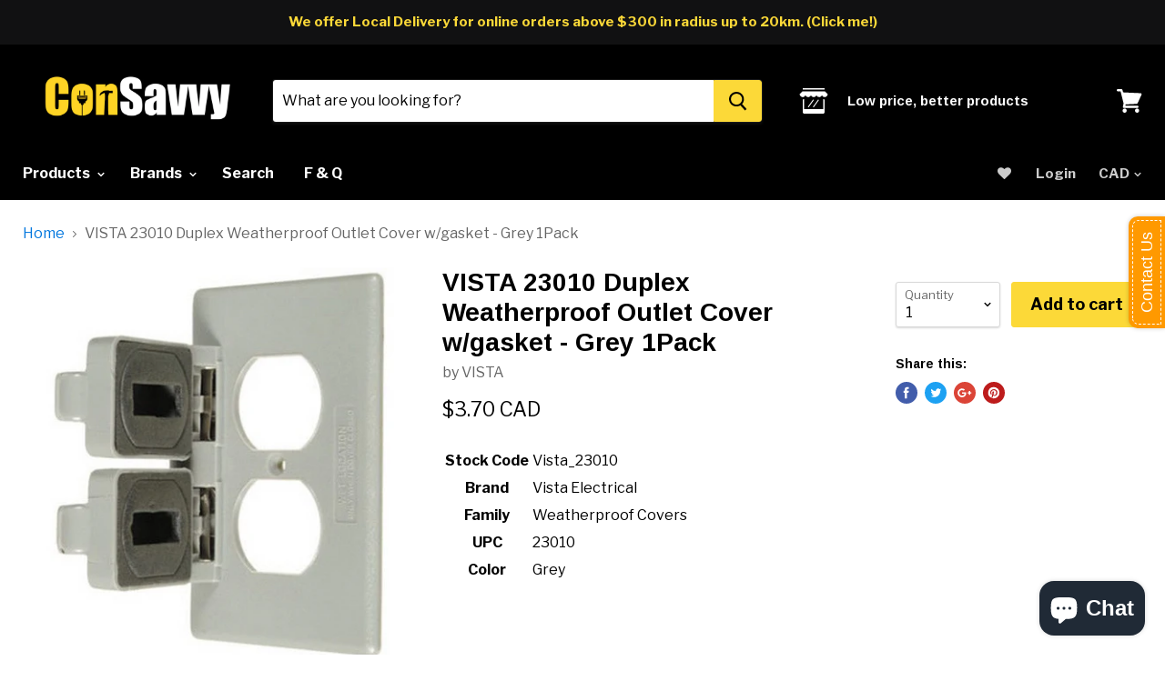

--- FILE ---
content_type: text/html; charset=utf-8
request_url: https://consavvy.com/products/vista-23010-10-pack-duplex-weatherproof-outlet-cover-w-gasket-grey
body_size: 105618
content:
<!doctype html>
<!--[if IE]><html class="no-js no-touch ie9" lang="en"><![endif]-->
<!--[if !IE]><!--><html class="no-js no-touch" lang="en"><!--<![endif]-->
  <head>
    <meta charset="utf-8">
    <meta http-equiv="x-ua-compatible" content="IE=edge">

    <title>VISTA 23010 Duplex Weatherproof Outlet Cover w/gasket - Grey 1Pack — Consavvy Electric Supply</title>

    
      <meta name="description" content="Stock Code Vista_23010 Brand Vista Electrical Family Weatherproof Covers UPC 23010 Color Grey">
    

    
  <link rel="shortcut icon" href="//consavvy.com/cdn/shop/files/890_32x32.png?v=1619101010" type="image/png">


    <link rel="dns-prefetch" href="//fonts.googleapis.com">

    <link rel="canonical" href="https://consavvy.com/products/vista-23010-10-pack-duplex-weatherproof-outlet-cover-w-gasket-grey">
    <meta name="viewport" content="width=device-width">

    
<meta property="og:site_name" content="Consavvy Electric Supply">
<meta property="og:url" content="https://consavvy.com/products/vista-23010-10-pack-duplex-weatherproof-outlet-cover-w-gasket-grey">
<meta property="og:title" content="VISTA 23010 Duplex Weatherproof Outlet Cover w/gasket - Grey 1Pack">
<meta property="og:type" content="product">
<meta property="og:description" content="Stock Code Vista_23010 Brand Vista Electrical Family Weatherproof Covers UPC 23010 Color Grey"><meta property="og:price:amount" content="3.70">
  <meta property="og:price:currency" content="CAD"><meta property="og:image" content="http://consavvy.com/cdn/shop/products/23010_1024x1024.jpg?v=1584516542">
<meta property="og:image:secure_url" content="https://consavvy.com/cdn/shop/products/23010_1024x1024.jpg?v=1584516542">



  <meta name="twitter:card" content="summary">

<meta name="twitter:title" content="VISTA 23010 Duplex Weatherproof Outlet Cover w/gasket - Grey 1Pack">
<meta name="twitter:description" content="Stock Code Vista_23010 Brand Vista Electrical Family Weatherproof Covers UPC 23010 Color Grey">
<meta name="twitter:image" content="https://consavvy.com/cdn/shop/products/23010_600x600.jpg?v=1584516542">
    <meta name="twitter:image:width" content="600">
    <meta name="twitter:image:height" content="600">

    
  
  <script>window.performance && window.performance.mark && window.performance.mark('shopify.content_for_header.start');</script><meta name="google-site-verification" content="NI1HfbMq9wEIsSjv95xR0jafRn6dx6iafXI-gvV6q4A">
<meta name="facebook-domain-verification" content="9zij7zcrvdci0smooqw9ho1nq4im4u">
<meta id="shopify-digital-wallet" name="shopify-digital-wallet" content="/237436931/digital_wallets/dialog">
<meta name="shopify-checkout-api-token" content="e231bf500f4b361b0073925ebd0a9030">
<link rel="alternate" hreflang="x-default" href="https://consavvy.com/products/vista-23010-10-pack-duplex-weatherproof-outlet-cover-w-gasket-grey">
<link rel="alternate" hreflang="en" href="https://consavvy.com/products/vista-23010-10-pack-duplex-weatherproof-outlet-cover-w-gasket-grey">
<link rel="alternate" hreflang="en-US" href="https://consavvy.com/en-us/products/vista-23010-10-pack-duplex-weatherproof-outlet-cover-w-gasket-grey">
<link rel="alternate" type="application/json+oembed" href="https://consavvy.com/products/vista-23010-10-pack-duplex-weatherproof-outlet-cover-w-gasket-grey.oembed">
<script async="async" src="/checkouts/internal/preloads.js?locale=en-CA"></script>
<link rel="preconnect" href="https://shop.app" crossorigin="anonymous">
<script async="async" src="https://shop.app/checkouts/internal/preloads.js?locale=en-CA&shop_id=237436931" crossorigin="anonymous"></script>
<script id="apple-pay-shop-capabilities" type="application/json">{"shopId":237436931,"countryCode":"CA","currencyCode":"CAD","merchantCapabilities":["supports3DS"],"merchantId":"gid:\/\/shopify\/Shop\/237436931","merchantName":"Consavvy Electric Supply","requiredBillingContactFields":["postalAddress","email","phone"],"requiredShippingContactFields":["postalAddress","email","phone"],"shippingType":"shipping","supportedNetworks":["visa","masterCard","discover","interac"],"total":{"type":"pending","label":"Consavvy Electric Supply","amount":"1.00"},"shopifyPaymentsEnabled":true,"supportsSubscriptions":true}</script>
<script id="shopify-features" type="application/json">{"accessToken":"e231bf500f4b361b0073925ebd0a9030","betas":["rich-media-storefront-analytics"],"domain":"consavvy.com","predictiveSearch":true,"shopId":237436931,"locale":"en"}</script>
<script>var Shopify = Shopify || {};
Shopify.shop = "consavvy.myshopify.com";
Shopify.locale = "en";
Shopify.currency = {"active":"CAD","rate":"1.0"};
Shopify.country = "CA";
Shopify.theme = {"name":"Empire","id":31866323019,"schema_name":"Empire","schema_version":"2.2.0","theme_store_id":838,"role":"main"};
Shopify.theme.handle = "null";
Shopify.theme.style = {"id":null,"handle":null};
Shopify.cdnHost = "consavvy.com/cdn";
Shopify.routes = Shopify.routes || {};
Shopify.routes.root = "/";</script>
<script type="module">!function(o){(o.Shopify=o.Shopify||{}).modules=!0}(window);</script>
<script>!function(o){function n(){var o=[];function n(){o.push(Array.prototype.slice.apply(arguments))}return n.q=o,n}var t=o.Shopify=o.Shopify||{};t.loadFeatures=n(),t.autoloadFeatures=n()}(window);</script>
<script>
  window.ShopifyPay = window.ShopifyPay || {};
  window.ShopifyPay.apiHost = "shop.app\/pay";
  window.ShopifyPay.redirectState = null;
</script>
<script id="shop-js-analytics" type="application/json">{"pageType":"product"}</script>
<script defer="defer" async type="module" src="//consavvy.com/cdn/shopifycloud/shop-js/modules/v2/client.init-shop-cart-sync_BN7fPSNr.en.esm.js"></script>
<script defer="defer" async type="module" src="//consavvy.com/cdn/shopifycloud/shop-js/modules/v2/chunk.common_Cbph3Kss.esm.js"></script>
<script defer="defer" async type="module" src="//consavvy.com/cdn/shopifycloud/shop-js/modules/v2/chunk.modal_DKumMAJ1.esm.js"></script>
<script type="module">
  await import("//consavvy.com/cdn/shopifycloud/shop-js/modules/v2/client.init-shop-cart-sync_BN7fPSNr.en.esm.js");
await import("//consavvy.com/cdn/shopifycloud/shop-js/modules/v2/chunk.common_Cbph3Kss.esm.js");
await import("//consavvy.com/cdn/shopifycloud/shop-js/modules/v2/chunk.modal_DKumMAJ1.esm.js");

  window.Shopify.SignInWithShop?.initShopCartSync?.({"fedCMEnabled":true,"windoidEnabled":true});

</script>
<script>
  window.Shopify = window.Shopify || {};
  if (!window.Shopify.featureAssets) window.Shopify.featureAssets = {};
  window.Shopify.featureAssets['shop-js'] = {"shop-cart-sync":["modules/v2/client.shop-cart-sync_CJVUk8Jm.en.esm.js","modules/v2/chunk.common_Cbph3Kss.esm.js","modules/v2/chunk.modal_DKumMAJ1.esm.js"],"init-fed-cm":["modules/v2/client.init-fed-cm_7Fvt41F4.en.esm.js","modules/v2/chunk.common_Cbph3Kss.esm.js","modules/v2/chunk.modal_DKumMAJ1.esm.js"],"init-shop-email-lookup-coordinator":["modules/v2/client.init-shop-email-lookup-coordinator_Cc088_bR.en.esm.js","modules/v2/chunk.common_Cbph3Kss.esm.js","modules/v2/chunk.modal_DKumMAJ1.esm.js"],"init-windoid":["modules/v2/client.init-windoid_hPopwJRj.en.esm.js","modules/v2/chunk.common_Cbph3Kss.esm.js","modules/v2/chunk.modal_DKumMAJ1.esm.js"],"shop-button":["modules/v2/client.shop-button_B0jaPSNF.en.esm.js","modules/v2/chunk.common_Cbph3Kss.esm.js","modules/v2/chunk.modal_DKumMAJ1.esm.js"],"shop-cash-offers":["modules/v2/client.shop-cash-offers_DPIskqss.en.esm.js","modules/v2/chunk.common_Cbph3Kss.esm.js","modules/v2/chunk.modal_DKumMAJ1.esm.js"],"shop-toast-manager":["modules/v2/client.shop-toast-manager_CK7RT69O.en.esm.js","modules/v2/chunk.common_Cbph3Kss.esm.js","modules/v2/chunk.modal_DKumMAJ1.esm.js"],"init-shop-cart-sync":["modules/v2/client.init-shop-cart-sync_BN7fPSNr.en.esm.js","modules/v2/chunk.common_Cbph3Kss.esm.js","modules/v2/chunk.modal_DKumMAJ1.esm.js"],"init-customer-accounts-sign-up":["modules/v2/client.init-customer-accounts-sign-up_CfPf4CXf.en.esm.js","modules/v2/client.shop-login-button_DeIztwXF.en.esm.js","modules/v2/chunk.common_Cbph3Kss.esm.js","modules/v2/chunk.modal_DKumMAJ1.esm.js"],"pay-button":["modules/v2/client.pay-button_CgIwFSYN.en.esm.js","modules/v2/chunk.common_Cbph3Kss.esm.js","modules/v2/chunk.modal_DKumMAJ1.esm.js"],"init-customer-accounts":["modules/v2/client.init-customer-accounts_DQ3x16JI.en.esm.js","modules/v2/client.shop-login-button_DeIztwXF.en.esm.js","modules/v2/chunk.common_Cbph3Kss.esm.js","modules/v2/chunk.modal_DKumMAJ1.esm.js"],"avatar":["modules/v2/client.avatar_BTnouDA3.en.esm.js"],"init-shop-for-new-customer-accounts":["modules/v2/client.init-shop-for-new-customer-accounts_CsZy_esa.en.esm.js","modules/v2/client.shop-login-button_DeIztwXF.en.esm.js","modules/v2/chunk.common_Cbph3Kss.esm.js","modules/v2/chunk.modal_DKumMAJ1.esm.js"],"shop-follow-button":["modules/v2/client.shop-follow-button_BRMJjgGd.en.esm.js","modules/v2/chunk.common_Cbph3Kss.esm.js","modules/v2/chunk.modal_DKumMAJ1.esm.js"],"checkout-modal":["modules/v2/client.checkout-modal_B9Drz_yf.en.esm.js","modules/v2/chunk.common_Cbph3Kss.esm.js","modules/v2/chunk.modal_DKumMAJ1.esm.js"],"shop-login-button":["modules/v2/client.shop-login-button_DeIztwXF.en.esm.js","modules/v2/chunk.common_Cbph3Kss.esm.js","modules/v2/chunk.modal_DKumMAJ1.esm.js"],"lead-capture":["modules/v2/client.lead-capture_DXYzFM3R.en.esm.js","modules/v2/chunk.common_Cbph3Kss.esm.js","modules/v2/chunk.modal_DKumMAJ1.esm.js"],"shop-login":["modules/v2/client.shop-login_CA5pJqmO.en.esm.js","modules/v2/chunk.common_Cbph3Kss.esm.js","modules/v2/chunk.modal_DKumMAJ1.esm.js"],"payment-terms":["modules/v2/client.payment-terms_BxzfvcZJ.en.esm.js","modules/v2/chunk.common_Cbph3Kss.esm.js","modules/v2/chunk.modal_DKumMAJ1.esm.js"]};
</script>
<script>(function() {
  var isLoaded = false;
  function asyncLoad() {
    if (isLoaded) return;
    isLoaded = true;
    var urls = ["\/\/static.zotabox.com\/9\/e\/9ebcf35c858ab7ad77dcd191b9648d67\/widgets.js?shop=consavvy.myshopify.com","https:\/\/cdn-stamped-io.azureedge.net\/files\/shopify.v2.min.js?shop=consavvy.myshopify.com","\/\/code.tidio.co\/loctluiohoapv7r7w9sromtykz37afcu.js?shop=consavvy.myshopify.com","\/\/shopify.privy.com\/widget.js?shop=consavvy.myshopify.com","\/\/d1liekpayvooaz.cloudfront.net\/apps\/customizery\/customizery.js?shop=consavvy.myshopify.com","\/\/www.powr.io\/powr.js?powr-token=consavvy.myshopify.com\u0026external-type=shopify\u0026shop=consavvy.myshopify.com","https:\/\/privateapp.gowebbaby.com\/appfiles\/gwb_zoom-script.js?shop=consavvy.myshopify.com","https:\/\/cdn.shopify.com\/s\/files\/1\/0002\/3743\/6931\/t\/10\/assets\/clever_adwords_global_tag.js?shop=consavvy.myshopify.com","https:\/\/cdn.shopify.com\/s\/files\/1\/0002\/3743\/6931\/t\/10\/assets\/sca-qv-scripts-noconfig.js?5033484116988264897\u0026shop=consavvy.myshopify.com","https:\/\/js.smile.io\/v1\/smile-shopify.js?shop=consavvy.myshopify.com","https:\/\/cdn.opinew.com\/js\/opinew-active.js?shop=consavvy.myshopify.com","https:\/\/omnisnippet1.com\/platforms\/shopify.js?source=scriptTag\u0026v=2025-05-15T12\u0026shop=consavvy.myshopify.com","https:\/\/cdn.pushowl.com\/latest\/sdks\/pushowl-shopify.js?subdomain=consavvy\u0026environment=production\u0026guid=8fbc3122-f6ac-4c03-816c-1340d680d022\u0026shop=consavvy.myshopify.com"];
    for (var i = 0; i < urls.length; i++) {
      var s = document.createElement('script');
      s.type = 'text/javascript';
      s.async = true;
      s.src = urls[i];
      var x = document.getElementsByTagName('script')[0];
      x.parentNode.insertBefore(s, x);
    }
  };
  if(window.attachEvent) {
    window.attachEvent('onload', asyncLoad);
  } else {
    window.addEventListener('load', asyncLoad, false);
  }
})();</script>
<script id="__st">var __st={"a":237436931,"offset":-18000,"reqid":"4a116b29-3e55-44af-af69-8e641ddb1478-1769902482","pageurl":"consavvy.com\/products\/vista-23010-10-pack-duplex-weatherproof-outlet-cover-w-gasket-grey","u":"8ed6dae1cfcd","p":"product","rtyp":"product","rid":3937631273035};</script>
<script>window.ShopifyPaypalV4VisibilityTracking = true;</script>
<script id="captcha-bootstrap">!function(){'use strict';const t='contact',e='account',n='new_comment',o=[[t,t],['blogs',n],['comments',n],[t,'customer']],c=[[e,'customer_login'],[e,'guest_login'],[e,'recover_customer_password'],[e,'create_customer']],r=t=>t.map((([t,e])=>`form[action*='/${t}']:not([data-nocaptcha='true']) input[name='form_type'][value='${e}']`)).join(','),a=t=>()=>t?[...document.querySelectorAll(t)].map((t=>t.form)):[];function s(){const t=[...o],e=r(t);return a(e)}const i='password',u='form_key',d=['recaptcha-v3-token','g-recaptcha-response','h-captcha-response',i],f=()=>{try{return window.sessionStorage}catch{return}},m='__shopify_v',_=t=>t.elements[u];function p(t,e,n=!1){try{const o=window.sessionStorage,c=JSON.parse(o.getItem(e)),{data:r}=function(t){const{data:e,action:n}=t;return t[m]||n?{data:e,action:n}:{data:t,action:n}}(c);for(const[e,n]of Object.entries(r))t.elements[e]&&(t.elements[e].value=n);n&&o.removeItem(e)}catch(o){console.error('form repopulation failed',{error:o})}}const l='form_type',E='cptcha';function T(t){t.dataset[E]=!0}const w=window,h=w.document,L='Shopify',v='ce_forms',y='captcha';let A=!1;((t,e)=>{const n=(g='f06e6c50-85a8-45c8-87d0-21a2b65856fe',I='https://cdn.shopify.com/shopifycloud/storefront-forms-hcaptcha/ce_storefront_forms_captcha_hcaptcha.v1.5.2.iife.js',D={infoText:'Protected by hCaptcha',privacyText:'Privacy',termsText:'Terms'},(t,e,n)=>{const o=w[L][v],c=o.bindForm;if(c)return c(t,g,e,D).then(n);var r;o.q.push([[t,g,e,D],n]),r=I,A||(h.body.append(Object.assign(h.createElement('script'),{id:'captcha-provider',async:!0,src:r})),A=!0)});var g,I,D;w[L]=w[L]||{},w[L][v]=w[L][v]||{},w[L][v].q=[],w[L][y]=w[L][y]||{},w[L][y].protect=function(t,e){n(t,void 0,e),T(t)},Object.freeze(w[L][y]),function(t,e,n,w,h,L){const[v,y,A,g]=function(t,e,n){const i=e?o:[],u=t?c:[],d=[...i,...u],f=r(d),m=r(i),_=r(d.filter((([t,e])=>n.includes(e))));return[a(f),a(m),a(_),s()]}(w,h,L),I=t=>{const e=t.target;return e instanceof HTMLFormElement?e:e&&e.form},D=t=>v().includes(t);t.addEventListener('submit',(t=>{const e=I(t);if(!e)return;const n=D(e)&&!e.dataset.hcaptchaBound&&!e.dataset.recaptchaBound,o=_(e),c=g().includes(e)&&(!o||!o.value);(n||c)&&t.preventDefault(),c&&!n&&(function(t){try{if(!f())return;!function(t){const e=f();if(!e)return;const n=_(t);if(!n)return;const o=n.value;o&&e.removeItem(o)}(t);const e=Array.from(Array(32),(()=>Math.random().toString(36)[2])).join('');!function(t,e){_(t)||t.append(Object.assign(document.createElement('input'),{type:'hidden',name:u})),t.elements[u].value=e}(t,e),function(t,e){const n=f();if(!n)return;const o=[...t.querySelectorAll(`input[type='${i}']`)].map((({name:t})=>t)),c=[...d,...o],r={};for(const[a,s]of new FormData(t).entries())c.includes(a)||(r[a]=s);n.setItem(e,JSON.stringify({[m]:1,action:t.action,data:r}))}(t,e)}catch(e){console.error('failed to persist form',e)}}(e),e.submit())}));const S=(t,e)=>{t&&!t.dataset[E]&&(n(t,e.some((e=>e===t))),T(t))};for(const o of['focusin','change'])t.addEventListener(o,(t=>{const e=I(t);D(e)&&S(e,y())}));const B=e.get('form_key'),M=e.get(l),P=B&&M;t.addEventListener('DOMContentLoaded',(()=>{const t=y();if(P)for(const e of t)e.elements[l].value===M&&p(e,B);[...new Set([...A(),...v().filter((t=>'true'===t.dataset.shopifyCaptcha))])].forEach((e=>S(e,t)))}))}(h,new URLSearchParams(w.location.search),n,t,e,['guest_login'])})(!0,!0)}();</script>
<script integrity="sha256-4kQ18oKyAcykRKYeNunJcIwy7WH5gtpwJnB7kiuLZ1E=" data-source-attribution="shopify.loadfeatures" defer="defer" src="//consavvy.com/cdn/shopifycloud/storefront/assets/storefront/load_feature-a0a9edcb.js" crossorigin="anonymous"></script>
<script crossorigin="anonymous" defer="defer" src="//consavvy.com/cdn/shopifycloud/storefront/assets/shopify_pay/storefront-65b4c6d7.js?v=20250812"></script>
<script data-source-attribution="shopify.dynamic_checkout.dynamic.init">var Shopify=Shopify||{};Shopify.PaymentButton=Shopify.PaymentButton||{isStorefrontPortableWallets:!0,init:function(){window.Shopify.PaymentButton.init=function(){};var t=document.createElement("script");t.src="https://consavvy.com/cdn/shopifycloud/portable-wallets/latest/portable-wallets.en.js",t.type="module",document.head.appendChild(t)}};
</script>
<script data-source-attribution="shopify.dynamic_checkout.buyer_consent">
  function portableWalletsHideBuyerConsent(e){var t=document.getElementById("shopify-buyer-consent"),n=document.getElementById("shopify-subscription-policy-button");t&&n&&(t.classList.add("hidden"),t.setAttribute("aria-hidden","true"),n.removeEventListener("click",e))}function portableWalletsShowBuyerConsent(e){var t=document.getElementById("shopify-buyer-consent"),n=document.getElementById("shopify-subscription-policy-button");t&&n&&(t.classList.remove("hidden"),t.removeAttribute("aria-hidden"),n.addEventListener("click",e))}window.Shopify?.PaymentButton&&(window.Shopify.PaymentButton.hideBuyerConsent=portableWalletsHideBuyerConsent,window.Shopify.PaymentButton.showBuyerConsent=portableWalletsShowBuyerConsent);
</script>
<script data-source-attribution="shopify.dynamic_checkout.cart.bootstrap">document.addEventListener("DOMContentLoaded",(function(){function t(){return document.querySelector("shopify-accelerated-checkout-cart, shopify-accelerated-checkout")}if(t())Shopify.PaymentButton.init();else{new MutationObserver((function(e,n){t()&&(Shopify.PaymentButton.init(),n.disconnect())})).observe(document.body,{childList:!0,subtree:!0})}}));
</script>
<link id="shopify-accelerated-checkout-styles" rel="stylesheet" media="screen" href="https://consavvy.com/cdn/shopifycloud/portable-wallets/latest/accelerated-checkout-backwards-compat.css" crossorigin="anonymous">
<style id="shopify-accelerated-checkout-cart">
        #shopify-buyer-consent {
  margin-top: 1em;
  display: inline-block;
  width: 100%;
}

#shopify-buyer-consent.hidden {
  display: none;
}

#shopify-subscription-policy-button {
  background: none;
  border: none;
  padding: 0;
  text-decoration: underline;
  font-size: inherit;
  cursor: pointer;
}

#shopify-subscription-policy-button::before {
  box-shadow: none;
}

      </style>

<script>window.performance && window.performance.mark && window.performance.mark('shopify.content_for_header.end');</script>

    <script>
      document.documentElement.className=document.documentElement.className.replace(/\bno-js\b/,'js');
      if(window.Shopify&&window.Shopify.designMode)document.documentElement.className+=' in-theme-editor';
      if(('ontouchstart' in window)||window.DocumentTouch&&document instanceof DocumentTouch)document.documentElement.className=document.documentElement.className.replace(/\bno-touch\b/,'has-touch');
    </script>

        <link href="//fonts.googleapis.com/css?family=Libre+Franklin:400,400i,700,700i|Arimo:400,400i,700,700i" rel="stylesheet" type="text/css" media="all" />


    <link href="//consavvy.com/cdn/shop/t/10/assets/theme.scss.css?v=48334948198973163321618248286" rel="stylesheet" type="text/css" media="all" />
  <link rel="stylesheet" href="//consavvy.com/cdn/shop/t/10/assets/sca-quick-view.css?v=79602837759480115661522691427">
<link rel="stylesheet" href="//consavvy.com/cdn/shop/t/10/assets/sca-jquery.fancybox.css?v=50433719388693846841522691426">

<script src="//consavvy.com/cdn/shopifycloud/storefront/assets/themes_support/option_selection-b017cd28.js" type="text/javascript"></script>

 





<!-- BeginWishyAddon --><script>  Shopify.wishy_btn_settings = {"button_setting":".wishy-container .wishy-btn{width:100%; border-radius: 5px; height: 44px;}","btn_append":"before","btn_display":"block","btn_width":"auto","btn_margin_top":5,"btn_margin_left":5,"btn_margin_right":5,"btn_margin_bottom":5,"btn_margin_unit":"px","btn_placer_element":null,"btn_background_color":"#ffffff","btn_border_color":"#0076de","btn_border_width":1,"btn_text":"♡ Add to wishlist","btn_color":"#0076de","remove_btn_background_color":"#5c6ac4","remove_btn_border_color":"#3f4eae","remove_btn_border_width":1,"remove_btn_color":"#ffffff","new_theme_published_at":null,"installed":true,"heart_icon_margin_right":15,"heart_icon_margin_bottom":15,"heart_icon_location":"bottom-right","heart_icon_margin_top":15,"heart_icon_margin_left":15,"setting_force_login":false,"heart_icon_url_match":"","heart_icon_enabled":false,"status":"alive","spf_record":null,"floating_favorites_enabled":false,"floating_favorites_location":"right","floating_favorites_margin_top":50,"floating_favorites_url_match":"","floating_favorites_background_color":"#ffffff","floating_favorites_border_color":"#b9b9b9","floating_favorites_border_width":1,"floating_favorites_text":"♥ Favorites","floating_favorites_color":"#1b1b1b","heart_icon_type":"default","heart_icon_typedefault_background_color":"#ff8989","heart_icon_typedefault_border_color":"#ff9c9c","heart_icon_typedefault_border_width":2,"heart_icon_typedefault_icon_color":"#ffffff","heart_icon_show_count":false,"heart_icon_typecustom_image_url":"https://cc-swim.herokuapp.com/wishlist.png","btn_text_size":"16.0","locale":"en","shop_star_rating":null,"shop_star_feedback":null,"heart_icon_collection_before_add_color":"#dfdfdf","heart_icon_collection_after_add_color":"#606060","login_link_bg_color":"#5c6ac4","login_link_text_color":"#3f4eae","btn_remove_bg_color":"#ffffff","btn_remove_border_color":"#b9b9b9","btn_remove_border_width":1,"btn_remove_text":"♡ Remove from wishlist","btn_remove_color":"#1b1b1b","btn_remove_text_size":"16.0","open_wishlist_after_add_to_wishlist":true,"wishlist_header_text":"My Wishlist","theme_name_from_schema":null,"subscribed_at":null,"wizard_completed_at":"2018-09-06T11:07:22.183Z","plan":"free","discount":"0.5","launchpoint_wishlist_icon_in_header_enabled":false,"launchpoint_heart_icon_in_collections_enabled":false};  Shopify.wishy_button_css_json = ".wishy-container .wishy-btn{width:100%; border-radius: 5px; height: 44px;}";    Shopify.wishy_customer_email = "" ;  </script><!-- EndWishyAddon -->
 
 <script>
  var aioMeta ={
      meta_e : '',
      meta_i : '',
      meta_n : ' ',
    }
      
</script>

 <script async src="https://static.aitrillion.com/aio-script/stores/ssJl5vgZ7anlMezZzRkkoq4UT9vqxl0XAuMJRba3mGg.js?v=1&shop_name=consavvy.myshopify.com"></script> <!-- BEGIN app block: shopify://apps/opinew-reviews/blocks/global/e1d8e0dc-17ff-4e4a-8a8a-1e73c8ef8676 --><link rel="preload" href="https://cdn.opinew.com/styles/opw-icons/styles2.css" as="style" onload="this.onload=null;this.rel='stylesheet'">
<noscript><link rel="stylesheet" href="https://cdn.opinew.com/styles/opw-icons/styles2.css"></noscript>
<style id='opinew_product_plugin_css'>
    .opinew-stars-plugin-product .opinew-star-plugin-inside .stars-color, 
    .opinew-stars-plugin-product .stars-color, 
    .stars-color {
        color:#FFC617 !important;
    }
    .opinew-stars-plugin-link {
        cursor: pointer;
    }
    
    .opw-widget-wrapper-default {
        max-width: 1200px;
        margin: 0 auto;
    }
    
            #opinew-stars-plugin-product {
                text-align:left;
            }
            
            .opinew-stars-plugin-product-list {
                text-align:left;
            }
            
        .opinew-list-stars-disable {
            display:none;
        }
        .opinew-product-page-stars-disable {
            display:none;
        }
         .opinew-star-plugin-inside i.opw-noci:empty{display:inherit!important}#opinew_all_reviews_plugin_app:empty,#opinew_badge_plugin_app:empty,#opinew_carousel_plugin_app:empty,#opinew_product_floating_widget:empty,#opinew_product_plugin_app:empty,#opinew_review_request_app:empty,.opinew-all-reviews-plugin-dynamic:empty,.opinew-badge-plugin-dynamic:empty,.opinew-carousel-plugin-dynamic:empty,.opinew-product-plugin-dynamic:empty,.opinew-review-request-dynamic:empty,.opw-dynamic-stars-collection:empty,.opw-dynamic-stars:empty{display:block!important} </style>
<meta id='opinew_config_container' data-opwconfig='{&quot;server_url&quot;: &quot;https://api.opinew.com&quot;, &quot;shop&quot;: {&quot;id&quot;: 141344, &quot;name&quot;: &quot;Consavvy Electric Supply&quot;, &quot;public_api_key&quot;: &quot;TU97A911P2EPDE7POKTY&quot;, &quot;logo_url&quot;: null}, &quot;permissions&quot;: {&quot;no_branding&quot;: false, &quot;up_to3_photos&quot;: false, &quot;up_to5_photos&quot;: false, &quot;q_and_a&quot;: true, &quot;video_reviews&quot;: false, &quot;optimised_images&quot;: false, &quot;link_shops_single&quot;: false, &quot;link_shops_double&quot;: false, &quot;link_shops_unlimited&quot;: false, &quot;bazaarvoice_integration&quot;: false}, &quot;review_publishing&quot;: &quot;email&quot;, &quot;badge_shop_reviews_link&quot;: &quot;https://api.opinew.com/shop-reviews/141344&quot;, &quot;stars_color_product_and_collections&quot;: &quot;#FFC617&quot;, &quot;theme_transparent_color&quot;: &quot;initial&quot;, &quot;navbar_color&quot;: &quot;#000000&quot;, &quot;questions_and_answers_active&quot;: false, &quot;number_reviews_per_page&quot;: 8, &quot;show_customer_images_section&quot;: true, &quot;display_stars_if_no_reviews&quot;: false, &quot;stars_alignment_product_page&quot;: &quot;left&quot;, &quot;stars_alignment_product_page_mobile&quot;: &quot;center&quot;, &quot;stars_alignment_collections&quot;: &quot;left&quot;, &quot;stars_alignment_collections_mobile&quot;: &quot;center&quot;, &quot;badge_stars_color&quot;: &quot;#ffc617&quot;, &quot;badge_border_color&quot;: &quot;#dae1e7&quot;, &quot;badge_background_color&quot;: &quot;#ffffff&quot;, &quot;badge_text_color&quot;: &quot;#3C3C3C&quot;, &quot;badge_secondary_text_color&quot;: &quot;#606f7b&quot;, &quot;carousel_theme_style&quot;: &quot;card&quot;, &quot;carousel_stars_color&quot;: &quot;#FFC617&quot;, &quot;carousel_border_color&quot;: &quot;#c5c5c5&quot;, &quot;carousel_background_color&quot;: &quot;#ffffff00&quot;, &quot;carousel_controls_color&quot;: &quot;#5a5a5a&quot;, &quot;carousel_verified_badge_color&quot;: &quot;#38c172&quot;, &quot;carousel_text_color&quot;: &quot;#3d4852&quot;, &quot;carousel_secondary_text_color&quot;: &quot;#606f7b&quot;, &quot;carousel_product_name_color&quot;: &quot;#3d4852&quot;, &quot;carousel_widget_show_dates&quot;: true, &quot;carousel_border_active&quot;: false, &quot;carousel_auto_scroll&quot;: false, &quot;carousel_show_product_name&quot;: false, &quot;carousel_featured_reviews&quot;: [], &quot;display_widget_if_no_reviews&quot;: true, &quot;show_country_and_foreign_reviews&quot;: false, &quot;show_full_customer_names&quot;: false, &quot;custom_header_url&quot;: null, &quot;custom_card_url&quot;: null, &quot;custom_gallery_url&quot;: null, &quot;default_sorting&quot;: &quot;recent&quot;, &quot;enable_widget_review_search&quot;: false, &quot;center_stars_mobile&quot;: false, &quot;center_stars_mobile_breakpoint&quot;: &quot;1000px&quot;, &quot;ab_test_active&quot;: false, &quot;request_form_stars_color&quot;: &quot;#FFC617&quot;, &quot;request_form_image_url&quot;: null, &quot;request_form_custom_css&quot;: null, &quot;request_form_show_ratings&quot;: null, &quot;request_form_display_shop_logo&quot;: null, &quot;request_form_display_product_image&quot;: null, &quot;request_form_progress_type&quot;: null, &quot;request_form_btn_color&quot;: &quot;#2f70ee&quot;, &quot;request_form_progress_bar_color&quot;: &quot;#2f70ee&quot;, &quot;request_form_background_color&quot;: &quot;#DCEBFC&quot;, &quot;request_form_card_background&quot;: &quot;#FFFFFF&quot;, &quot;can_display_photos&quot;: true, &quot;background_color&quot;: &quot;#ffffff00&quot;, &quot;buttons_color&quot;: &quot;#dae1e7&quot;, &quot;display_floating_widget&quot;: false, &quot;display_review_source&quot;: false, &quot;new_widget_version&quot;: false, &quot;shop_widgets_updated&quot;: true, &quot;stars_color&quot;: &quot;#FFC617&quot;, &quot;widget_top_section_style&quot;: &quot;minimal&quot;, &quot;widget_theme_style&quot;: &quot;card&quot;, &quot;reviews_card_border_color&quot;: &quot;#c5c5c5&quot;, &quot;reviews_card_border_active&quot;: false, &quot;star_bars_width&quot;: &quot;300px&quot;, &quot;star_bars_width_auto&quot;: true, &quot;number_review_columns&quot;: 2, &quot;preferred_language&quot;: &quot;en&quot;, &quot;preferred_date_format&quot;: &quot;dd/MM/yyyy&quot;, &quot;text_color&quot;: &quot;#3d4852&quot;, &quot;secondary_text_color&quot;: &quot;#606f7b&quot;, &quot;floating_widget_button_background_color&quot;: &quot;#000000&quot;, &quot;floating_widget_button_text_color&quot;: &quot;#ffffff&quot;, &quot;floating_widget_button_position&quot;: &quot;left&quot;, &quot;navbar_text_color&quot;: &quot;#000000&quot;, &quot;pagination_color&quot;: &quot;#000000&quot;, &quot;verified_badge_color&quot;: &quot;#38c172&quot;, &quot;widget_show_dates&quot;: true, &quot;show_review_images&quot;: true, &quot;review_image_max_height&quot;: &quot;450px&quot;, &quot;show_large_review_image&quot;: true, &quot;show_star_bars&quot;: true, &quot;fonts&quot;: {&quot;reviews_card_main_font_size&quot;: &quot;1rem&quot;, &quot;reviews_card_secondary_font_size&quot;: &quot;1rem&quot;, &quot;form_headings_font_size&quot;: &quot;0.875rem&quot;, &quot;form_input_font_size&quot;: &quot;1.125rem&quot;, &quot;paginator_font_size&quot;: &quot;1.125rem&quot;, &quot;badge_average_score&quot;: &quot;2rem&quot;, &quot;badge_primary&quot;: &quot;1.25rem&quot;, &quot;badge_secondary&quot;: &quot;1rem&quot;, &quot;carousel_primary&quot;: &quot;1rem&quot;, &quot;carousel_secondary&quot;: &quot;1rem&quot;, &quot;star_summary_overall_score_font_size&quot;: &quot;2.25rem&quot;, &quot;star_summary_progress_bars_font_size&quot;: &quot;1.125rem&quot;, &quot;navbar_reviews_title_font_size&quot;: &quot;1.25rem&quot;, &quot;navbar_buttons_font_size&quot;: &quot;1.125rem&quot;, &quot;star_summary_reviewsnum_font_size&quot;: &quot;1.5rem&quot;, &quot;filters_font_size&quot;: &quot;1rem&quot;, &quot;form_post_font_size&quot;: &quot;2.25rem&quot;, &quot;qna_title_font_size&quot;: &quot;1.5rem&quot;}}' >
<script> 
  var OPW_PUBLIC_KEY = "TU97A911P2EPDE7POKTY";
  var OPW_API_ENDPOINT = "https://api.opinew.com";
  var OPW_CHECKER_ENDPOINT = "https://shop-status.opinew.cloud";
  var OPW_BACKEND_VERSION = "25.41.1-0-ge32fade58";
</script>
<script src="https://cdn.opinew.com/shop-widgets/static/js/index.8ffabcca.js" defer></script>



<!-- END app block --><!-- BEGIN app block: shopify://apps/buddha-mega-menu-navigation/blocks/megamenu/dbb4ce56-bf86-4830-9b3d-16efbef51c6f -->
<script>
        var productImageAndPrice = [],
            collectionImages = [],
            articleImages = [],
            mmLivIcons = false,
            mmFlipClock = false,
            mmFixesUseJquery = false,
            mmNumMMI = 5,
            mmSchemaTranslation = {},
            mmMenuStrings =  [] ,
            mmShopLocale = "en",
            mmShopLocaleCollectionsRoute = "/collections",
            mmSchemaDesignJSON = [{"action":"menu-select","value":"main-menu"},{"action":"design","setting":"font_size","value":"16px"},{"action":"design","setting":"tree_sub_direction","value":"set_tree_left"},{"action":"design","setting":"vertical_font_size","value":"15px"},{"action":"design","setting":"background_hover_color","value":"#f9f9f9"},{"action":"design","setting":"vertical_link_hover_color","value":"#0da19a"},{"action":"design","setting":"vertical_link_color","value":"#4e4e4e"},{"action":"design","setting":"vertical_text_color","value":"#4e4e4e"},{"action":"design","setting":"text_color","value":"#222222"},{"action":"design","setting":"button_text_color","value":"#ffffff"},{"action":"design","setting":"button_text_hover_color","value":"#ffffff"},{"action":"design","setting":"background_color","value":"#ffffff"},{"action":"design","setting":"link_color","value":"#4e4e4e"},{"action":"design","setting":"button_background_color","value":"#0da19a"},{"action":"design","setting":"link_hover_color","value":"#0da19a"},{"action":"design","setting":"button_background_hover_color","value":"#0d8781"},{"action":"design","setting":"font_family","value":"Arimo"}],
            mmDomChangeSkipUl = "",
            buddhaMegaMenuShop = "consavvy.myshopify.com",
            mmWireframeCompression = "0",
            mmExtensionAssetUrl = "https://cdn.shopify.com/extensions/019abe06-4a3f-7763-88da-170e1b54169b/mega-menu-151/assets/";var bestSellersHTML = '';var newestProductsHTML = '';/* get link lists api */
        var linkLists={"main-menu" : {"title":"Main menu", "items":["/","/collections/all","#wishy-nav","/pages/f-q",]},"footer" : {"title":"Navigation", "items":["/collections/all","/collections/brand","/search","/pages/f-q-1",]},"wishlist-module" : {"title":"Wishlist+ module", "items":["#swym-wishlist",]},"track-order" : {"title":"track order", "items":["/apps/tracktor/",]},"menu" : {"title":"Menu", "items":["/pages/about-us","/pages/contact-us","/pages/return-policy","/pages/consavvy-local-delivery",]},"customer-account-main-menu" : {"title":"Customer account main menu", "items":["/","https://shopify.com/237436931/account/orders?locale=en&amp;region_country=CA",]},};/*ENDPARSE*/

        linkLists["force-mega-menu"]={};linkLists["force-mega-menu"].title="Empire Theme - Mega Menu";linkLists["force-mega-menu"].items=[1];

        /* set product prices *//* get the collection images */collectionImages['132438818891'] = ['//consavvy.com/cdn/shop/collections/20190512105803.jpg?v=1557629982&width=240', 0.750733137829912];collectionImages['132439310411'] = ['//consavvy.com/cdn/shop/collections/20190512110233.jpg?v=1557630236&width=240', 0.750733137829912];collectionImages['132439507019'] = ['//consavvy.com/cdn/shop/collections/GU10_1.jpg?v=1557630453&width=240', 1.0];collectionImages['132439605323'] = ['//consavvy.com/cdn/shop/collections/PAR16_3.jpg?v=1557630566&width=240', 0.6666666666666666];collectionImages['132439638091'] = ['//consavvy.com/cdn/shop/collections/PAR20_3.jpg?v=1557630592&width=240', 0.6666666666666666];collectionImages['132439670859'] = ['//consavvy.com/cdn/shop/collections/PAR30_3.jpg?v=1557630615&width=240', 0.7142137096774194];collectionImages['132439736395'] = ['//consavvy.com/cdn/shop/collections/PAR38_3.jpg?v=1557630704&width=240', 0.8330393885949442];collectionImages['132439998539'] = ['//consavvy.com/cdn/shop/collections/led-tube_1_1_1_1.jpg?v=1557631643&width=240', 1.199248120300752];collectionImages['56484626507'] = ['//consavvy.com/cdn/shop/collections/Recessed_Lighting.jpg?v=1540824896&width=240', 0.9981308411214953];collectionImages['56484266059'] = ['//consavvy.com/cdn/shop/collections/led_slim_panel.jpg?v=1541179333&width=240', 1.0];collectionImages['56484397131'] = ['//consavvy.com/cdn/shop/collections/led_panel.jpg?v=1541179833&width=240', 1.0];collectionImages['56484298827'] = ['//consavvy.com/cdn/shop/collections/LED_Puck_Light_e03f94bb-0021-4215-b1b6-3c00048a55ec.jpg?v=1541180121&width=240', 1.0];collectionImages['132398776395'] = ['//consavvy.com/cdn/shop/collections/flood_light.jpg?v=1557972338&width=240', 0.750733137829912];collectionImages['132439900235'] = ['//consavvy.com/cdn/shop/collections/WP.jpg?v=1557631256&width=240', 1.3333333333333333];collectionImages['132439867467'] = ['//consavvy.com/cdn/shop/collections/SL24_2.jpg?v=1557631194&width=240', 1.3333333333333333];collectionImages['132440162379'] = ['//consavvy.com/cdn/shop/collections/20190512113917.jpg?v=1557632398&width=240', 0.750733137829912];collectionImages['132440522827'] = ['//consavvy.com/cdn/shop/collections/20190512115745.jpg?v=1557633817&width=240', 1.001303780964798];collectionImages['56485052491'] = ['//consavvy.com/cdn/shop/collections/Wiring_devices_7c6dace2-2536-4d95-9861-18a4eaef65a7.jpg?v=1539180030&width=240', 1.145658263305322];collectionImages['56485085259'] = ['//consavvy.com/cdn/shop/collections/dimmer_d6b90668-8e15-4bf8-b2e7-a6e3c39cd2b4.jpg?v=1541190994&width=240', 1.0];collectionImages['56485118027'] = ['//consavvy.com/cdn/shop/collections/sensors.jpg?v=1541104163&width=240', 0.9981308411214953];collectionImages['56485150795'] = ['//consavvy.com/cdn/shop/collections/timer.jpg?v=1541189756&width=240', 1.0];collectionImages['56485314635'] = ['//consavvy.com/cdn/shop/collections/electric_boxes.jpg?v=1541099305&width=240', 1.0];collectionImages['56485380171'] = ['//consavvy.com/cdn/shop/collections/driver.jpg?v=1539187300&width=240', 1.145658263305322];collectionImages['77165199435'] = ['//consavvy.com/cdn/shop/collections/Wiring_Accessories.jpg?v=1541167856&width=240', 1.0];collectionImages['77168083019'] = ['//consavvy.com/cdn/shop/collections/Plugs_Extension_Cords_Power_Bars.jpg?v=1541105365&width=240', 1.0];collectionImages['56507269195'] = ['//consavvy.com/cdn/shop/collections/p_1000860269.jpg?v=1541107450&width=240', 1.0];collectionImages['56506941515'] = ['//consavvy.com/cdn/shop/collections/716Nyz798VL._SL1500__1_320x320_1.jpg?v=1558022590&width=240', 1.3350717079530638];collectionImages['56483414091'] = ['//consavvy.com/cdn/shop/collections/Panasonic_logo__Blue_.svg_3471875b-6903-4add-a641-50cbf8807073.png?v=1540909919&width=240', 1.0];collectionImages['56483479627'] = ['//consavvy.com/cdn/shop/collections/unnamed_2.jpg?v=1540825402&width=240', 0.9981308411214953];collectionImages['56483577931'] = ['//consavvy.com/cdn/shop/collections/consavvy_logo5-04.png?v=1540825181&width=240', 0.9981308411214953];collectionImages['56515428427'] = ['//consavvy.com/cdn/shop/collections/RecessedLine.jpg?v=1540907826&width=240', 1.0];collectionImages['56515461195'] = ['//consavvy.com/cdn/shop/collections/Vista.png?v=1540913467&width=240', 0.9981308411214953];collectionImages['56515493963'] = ['//consavvy.com/cdn/shop/collections/Leviton.png?v=1540908019&width=240', 0.9981308411214953];collectionImages['56515559499'] = ['//consavvy.com/cdn/shop/collections/SIEMENS.png?v=1540913621&width=240', 0.9981308411214953];collectionImages['56515592267'] = ['//consavvy.com/cdn/shop/collections/EATON.png?v=1540826228&width=240', 0.9981308411214953];collectionImages['56515625035'] = ['//consavvy.com/cdn/shop/collections/KIDDE.png?v=1540908041&width=240', 1.0];collectionImages['56515657803'] = ['//consavvy.com/cdn/shop/collections/BRK.png?v=1540826052&width=240', 0.9981308411214953];collectionImages['56515690571'] = ['<!-- Liquid error (shopify://apps/buddha-mega-menu-navigation/blocks/megamenu/dbb4ce56-bf86-4830-9b3d-16efbef51c6f line 127): invalid url input -->', ];/* get the article images *//* customer fixes */
        var mmThemeFixesBefore = function(){ if (selectedMenu=="force-mega-menu" && tempMenuObject.u.matches(".site-navigation>.navmenu:first-child,.mobile-nav-content>.navmenu")) { tempMenuObject.forceMenu = true; tempMenuObject.liClasses = "navmenu-item navmenu-basic__item"; tempMenuObject.aClasses = "navmenu-link navmenu-link-depth-1"; tempMenuObject.liItems = tempMenuObject.u.children; } mmAddStyle(" ul > li.buddha-menu-item { z-index: 98 !important; } ul > li.buddha-menu-item:hover { z-index: 99 !important; } ul > li.buddha-menu-item.mega-hover { z-index: 99 !important; } ", "themeScript"); }; 
        

        var mmWireframe = {"html" : "<li class=\"buddha-menu-item\"  ><a data-href=\"/collections/all\" href=\"/collections/all\" aria-label=\"Products\" data-no-instant=\"\" onclick=\"mmGoToPage(this, event); return false;\"  ><i class=\"mm-icon static fa fa-bars\" aria-hidden=\"true\"></i><span class=\"mm-title\">Products</span><i class=\"mm-arrow mm-angle-down\" aria-hidden=\"true\"></i><span class=\"toggle-menu-btn\" style=\"display:none;\" title=\"Toggle menu\" onclick=\"return toggleSubmenu(this)\"><span class=\"mm-arrow-icon\"><span class=\"bar-one\"></span><span class=\"bar-two\"></span></span></span></a><ul class=\"mm-submenu tabbed   mm-last-level\"><li  ><a data-href=\"/collections/lighting\" href=\"/collections/lighting\" aria-label=\"LED Lamps\" data-no-instant=\"\" onclick=\"mmGoToPage(this, event); return false;\"  ><span class=\"mm-title\">LED Lamps</span><i class=\"mm-arrow mm-angle-down\" aria-hidden=\"true\"></i><span class=\"toggle-menu-btn\" style=\"display:none;\" title=\"Toggle menu\" onclick=\"return toggleSubmenu(this)\"><span class=\"mm-arrow-icon\"><span class=\"bar-one\"></span><span class=\"bar-two\"></span></span></span></a><ul class=\"mm-submenu simple   mm-last-level\"><li item-type=\"featured-collection\"  ><div class=\"mega-menu-item-container\"  ><div class=\"mm-image-container\"  ><div class=\"mm-image\"  ><a data-href=\"/collections/led-e12-bulbs\" href=\"/collections/led-e12-bulbs\" aria-label=\"LED E12 Bulbs\" data-no-instant=\"\" onclick=\"mmGoToPage(this, event); return false;\"  ><img data-src=\"https://cdn.shopify.com/s/files/1/0002/3743/6931/collections/20190512105803_320x.jpg?v=1557629982\"  class=\"get-collection-image\"  data-id=\"132438818891\"></a></div><div class=\"mm-label-wrap\"></div></div><a data-href=\"/collections/led-e12-bulbs\" href=\"/collections/led-e12-bulbs\" aria-label=\"LED E12 Bulbs\" data-no-instant=\"\" onclick=\"mmGoToPage(this, event); return false;\" class=\"mm-featured-title\"  ><span class=\"mm-title\">LED E12 Bulbs</span></a><div class=\"mega-menu-prices get-mega-menu-prices\" data-id=\"132438818891\"></div></div></li><li item-type=\"featured-collection\"  ><div class=\"mega-menu-item-container\"  ><div class=\"mm-image-container\"  ><div class=\"mm-image\"  ><a data-href=\"/collections/led-a19-bulbs\" href=\"/collections/led-a19-bulbs\" aria-label=\"LED A19 Bulbs\" data-no-instant=\"\" onclick=\"mmGoToPage(this, event); return false;\"  ><img data-src=\"https://cdn.shopify.com/s/files/1/0002/3743/6931/collections/20190512110233_320x.jpg?v=1557630236\"  class=\"get-collection-image\"  data-id=\"132439310411\"></a></div><div class=\"mm-label-wrap\"></div></div><a data-href=\"/collections/led-a19-bulbs\" href=\"/collections/led-a19-bulbs\" aria-label=\"LED A19 Bulbs\" data-no-instant=\"\" onclick=\"mmGoToPage(this, event); return false;\" class=\"mm-featured-title\"  ><span class=\"mm-title\">LED A19 Bulbs</span></a><div class=\"mega-menu-prices get-mega-menu-prices\" data-id=\"132439310411\"></div></div></li><li item-type=\"featured-collection\"  ><div class=\"mega-menu-item-container\"  ><div class=\"mm-image-container\"  ><div class=\"mm-image\"  ><a data-href=\"/collections/led-gu10-bulbs\" href=\"/collections/led-gu10-bulbs\" aria-label=\"LED GU10 Bulbs\" data-no-instant=\"\" onclick=\"mmGoToPage(this, event); return false;\"  ><img data-src=\"https://cdn.shopify.com/s/files/1/0002/3743/6931/collections/GU10_1_320x.jpg?v=1557630453\"  class=\"get-collection-image\"  data-id=\"132439507019\"></a></div><div class=\"mm-label-wrap\"></div></div><a data-href=\"/collections/led-gu10-bulbs\" href=\"/collections/led-gu10-bulbs\" aria-label=\"LED GU10 Bulbs\" data-no-instant=\"\" onclick=\"mmGoToPage(this, event); return false;\" class=\"mm-featured-title\"  ><span class=\"mm-title\">LED GU10 Bulbs</span></a><div class=\"mega-menu-prices get-mega-menu-prices\" data-id=\"132439507019\"></div></div></li><li item-type=\"featured-collection\"  ><div class=\"mega-menu-item-container\"  ><div class=\"mm-image-container\"  ><div class=\"mm-image\"  ><a data-href=\"/collections/led-par16-hr16-bulbs\" href=\"/collections/led-par16-hr16-bulbs\" aria-label=\"LED PAR16/HR16 Bulbs\" data-no-instant=\"\" onclick=\"mmGoToPage(this, event); return false;\"  ><img data-src=\"https://cdn.shopify.com/s/files/1/0002/3743/6931/collections/PAR16_3_320x.jpg?v=1557630566\"  class=\"get-collection-image\"  data-id=\"132439605323\"></a></div><div class=\"mm-label-wrap\"></div></div><a data-href=\"/collections/led-par16-hr16-bulbs\" href=\"/collections/led-par16-hr16-bulbs\" aria-label=\"LED PAR16/HR16 Bulbs\" data-no-instant=\"\" onclick=\"mmGoToPage(this, event); return false;\" class=\"mm-featured-title\"  ><span class=\"mm-title\">LED PAR16/HR16 Bulbs</span></a><div class=\"mega-menu-prices get-mega-menu-prices\" data-id=\"132439605323\"></div></div></li><li item-type=\"featured-collection\"  ><div class=\"mega-menu-item-container\"  ><div class=\"mm-image-container\"  ><div class=\"mm-image\"  ><a data-href=\"/collections/led-par20-bulbs\" href=\"/collections/led-par20-bulbs\" aria-label=\"LED PAR20 Bulbs\" data-no-instant=\"\" onclick=\"mmGoToPage(this, event); return false;\"  ><img data-src=\"https://cdn.shopify.com/s/files/1/0002/3743/6931/collections/PAR20_3_320x.jpg?v=1557630592\"  class=\"get-collection-image\"  data-id=\"132439638091\"></a></div><div class=\"mm-label-wrap\"></div></div><a data-href=\"/collections/led-par20-bulbs\" href=\"/collections/led-par20-bulbs\" aria-label=\"LED PAR20 Bulbs\" data-no-instant=\"\" onclick=\"mmGoToPage(this, event); return false;\" class=\"mm-featured-title\"  ><span class=\"mm-title\">LED PAR20 Bulbs</span></a><div class=\"mega-menu-prices get-mega-menu-prices\" data-id=\"132439638091\"></div></div></li><li item-type=\"featured-collection\"  ><div class=\"mega-menu-item-container\"  ><div class=\"mm-image-container\"  ><div class=\"mm-image\"  ><a data-href=\"/collections/led-par30-bulbs\" href=\"/collections/led-par30-bulbs\" aria-label=\"LED PAR30 Bulbs\" data-no-instant=\"\" onclick=\"mmGoToPage(this, event); return false;\"  ><img data-src=\"https://cdn.shopify.com/s/files/1/0002/3743/6931/collections/PAR30_3_320x.jpg?v=1557630615\"  class=\"get-collection-image\"  data-id=\"132439670859\"></a></div><div class=\"mm-label-wrap\"></div></div><a data-href=\"/collections/led-par30-bulbs\" href=\"/collections/led-par30-bulbs\" aria-label=\"LED PAR30 Bulbs\" data-no-instant=\"\" onclick=\"mmGoToPage(this, event); return false;\" class=\"mm-featured-title\"  ><span class=\"mm-title\">LED PAR30 Bulbs</span></a><div class=\"mega-menu-prices get-mega-menu-prices\" data-id=\"132439670859\"></div></div></li><li item-type=\"featured-collection\"  ><div class=\"mega-menu-item-container\"  ><div class=\"mm-image-container\"  ><div class=\"mm-image\"  ><a data-href=\"/collections/led-par38-bulbs\" href=\"/collections/led-par38-bulbs\" aria-label=\"LED PAR38 Bulbs\" data-no-instant=\"\" onclick=\"mmGoToPage(this, event); return false;\"  ><img data-src=\"https://cdn.shopify.com/s/files/1/0002/3743/6931/collections/PAR38_3_320x.jpg?v=1557630704\"  class=\"get-collection-image\"  data-id=\"132439736395\"></a></div><div class=\"mm-label-wrap\"></div></div><a data-href=\"/collections/led-par38-bulbs\" href=\"/collections/led-par38-bulbs\" aria-label=\"LED PAR38 Bulbs\" data-no-instant=\"\" onclick=\"mmGoToPage(this, event); return false;\" class=\"mm-featured-title\"  ><span class=\"mm-title\">LED PAR38 Bulbs</span></a><div class=\"mega-menu-prices get-mega-menu-prices\" data-id=\"132439736395\"></div></div></li><li item-type=\"featured-collection\"  ><div class=\"mega-menu-item-container\"  ><div class=\"mm-image-container\"  ><div class=\"mm-image\"  ><a data-href=\"/collections/led-t8-tube\" href=\"/collections/led-t8-tube\" aria-label=\"LED T8 Tube\" data-no-instant=\"\" onclick=\"mmGoToPage(this, event); return false;\"  ><img data-src=\"https://cdn.shopify.com/s/files/1/0002/3743/6931/collections/led-tube_1_1_1_1_320x.jpg?v=1557631643\"  class=\"get-collection-image\"  data-id=\"132439998539\"></a></div><div class=\"mm-label-wrap\"></div></div><a data-href=\"/collections/led-t8-tube\" href=\"/collections/led-t8-tube\" aria-label=\"LED T8 Tube\" data-no-instant=\"\" onclick=\"mmGoToPage(this, event); return false;\" class=\"mm-featured-title\"  ><span class=\"mm-title\">LED T8 Tube</span></a><div class=\"mega-menu-prices get-mega-menu-prices\" data-id=\"132439998539\"></div></div></li></ul></li><li  ><a data-href=\"/collections/lighting-fixture\" href=\"/collections/lighting-fixture\" aria-label=\"Lighting Fixture\" data-no-instant=\"\" onclick=\"mmGoToPage(this, event); return false;\"  ><span class=\"mm-title\">Lighting Fixture</span><i class=\"mm-arrow mm-angle-down\" aria-hidden=\"true\"></i><span class=\"toggle-menu-btn\" style=\"display:none;\" title=\"Toggle menu\" onclick=\"return toggleSubmenu(this)\"><span class=\"mm-arrow-icon\"><span class=\"bar-one\"></span><span class=\"bar-two\"></span></span></span></a><ul class=\"mm-submenu simple   mm-last-level\"><li item-type=\"featured-collection\"  ><div class=\"mega-menu-item-container\"  ><div class=\"mm-image-container\"  ><div class=\"mm-image\"  ><a data-href=\"/collections/recessed-lighting\" href=\"/collections/recessed-lighting\" aria-label=\"Recessed Lighting\" data-no-instant=\"\" onclick=\"mmGoToPage(this, event); return false;\"  ><img data-src=\"https://cdn.shopify.com/s/files/1/0002/3743/6931/collections/RL401RA-1-1024x1024_1_320x.jpg?v=1528380294\"  class=\"get-collection-image\"  data-id=\"56484626507\"></a></div><div class=\"mm-label-wrap\"></div></div><a data-href=\"/collections/recessed-lighting\" href=\"/collections/recessed-lighting\" aria-label=\"Recessed Lighting\" data-no-instant=\"\" onclick=\"mmGoToPage(this, event); return false;\" class=\"mm-featured-title\"  ><span class=\"mm-title\">Recessed Lighting</span></a><div class=\"mega-menu-prices get-mega-menu-prices\" data-id=\"56484626507\"></div></div></li><li item-type=\"featured-collection\"  ><div class=\"mega-menu-item-container\"  ><div class=\"mm-image-container\"  ><div class=\"mm-image\"  ><a data-href=\"/collections/led-slim-panel\" href=\"/collections/led-slim-panel\" aria-label=\"LED Slim Panel\" data-no-instant=\"\" onclick=\"mmGoToPage(this, event); return false;\"  ><img data-src=\"https://cdn.shopify.com/s/files/1/0002/3743/6931/collections/Slick_Round_LED_Slim_Downlight_320x.jpg?v=1527271488\"  class=\"get-collection-image\"  data-id=\"56484266059\"></a></div><div class=\"mm-label-wrap\"></div></div><a data-href=\"/collections/led-slim-panel\" href=\"/collections/led-slim-panel\" aria-label=\"LED Slim Panel\" data-no-instant=\"\" onclick=\"mmGoToPage(this, event); return false;\" class=\"mm-featured-title\"  ><span class=\"mm-title\">LED Slim Panel</span></a><div class=\"mega-menu-prices get-mega-menu-prices\" data-id=\"56484266059\"></div></div></li><li item-type=\"featured-collection\"  ><div class=\"mega-menu-item-container\"  ><div class=\"mm-image-container\"  ><div class=\"mm-image\"  ><a data-href=\"/collections/led-panel\" href=\"/collections/led-panel\" aria-label=\"LED Flat Panel\" data-no-instant=\"\" onclick=\"mmGoToPage(this, event); return false;\"  ><img data-src=\"https://cdn.shopify.com/s/files/1/0002/3743/6931/collections/12w-led-panel-light-500x500_320x.jpg?v=1527271650\"  class=\"get-collection-image\"  data-id=\"56484397131\"></a></div><div class=\"mm-label-wrap\"></div></div><a data-href=\"/collections/led-panel\" href=\"/collections/led-panel\" aria-label=\"LED Flat Panel\" data-no-instant=\"\" onclick=\"mmGoToPage(this, event); return false;\" class=\"mm-featured-title\"  ><span class=\"mm-title\">LED Flat Panel</span></a><div class=\"mega-menu-prices get-mega-menu-prices\" data-id=\"56484397131\"></div></div></li><li item-type=\"featured-collection\"  ><div class=\"mega-menu-item-container\"  ><div class=\"mm-image-container\"  ><div class=\"mm-image\"  ><a data-href=\"/collections/led-puck-light\" href=\"/collections/led-puck-light\" aria-label=\"LED Puck Light\" data-no-instant=\"\" onclick=\"mmGoToPage(this, event); return false;\"  ><img data-src=\"https://cdn.shopify.com/s/files/1/0002/3743/6931/collections/LED_Puck_Light_e03f94bb-0021-4215-b1b6-3c00048a55ec_320x.jpg?v=1541180121\"  class=\"get-collection-image\"  data-id=\"56484298827\"></a></div><div class=\"mm-label-wrap\"></div></div><a data-href=\"/collections/led-puck-light\" href=\"/collections/led-puck-light\" aria-label=\"LED Puck Light\" data-no-instant=\"\" onclick=\"mmGoToPage(this, event); return false;\" class=\"mm-featured-title\"  ><span class=\"mm-title\">LED Puck Light</span></a><div class=\"mega-menu-prices get-mega-menu-prices\" data-id=\"56484298827\"></div></div></li><li item-type=\"featured-collection\"  ><div class=\"mega-menu-item-container\"  ><div class=\"mm-image-container\"  ><div class=\"mm-image\"  ><a data-href=\"/collections/led-flood-light\" href=\"/collections/led-flood-light\" aria-label=\"LED Flood light\" data-no-instant=\"\" onclick=\"mmGoToPage(this, event); return false;\"  ><img data-src=\"https://cdn.shopify.com/s/files/1/0002/3743/6931/collections/flood_light_320x.jpg?v=1557553739\"  class=\"get-collection-image\"  data-id=\"132398776395\"></a></div><div class=\"mm-label-wrap\"></div></div><a data-href=\"/collections/led-flood-light\" href=\"/collections/led-flood-light\" aria-label=\"LED Flood light\" data-no-instant=\"\" onclick=\"mmGoToPage(this, event); return false;\" class=\"mm-featured-title\"  ><span class=\"mm-title\">LED Flood light</span></a><div class=\"mega-menu-prices get-mega-menu-prices\" data-id=\"132398776395\"></div></div></li><li item-type=\"featured-collection\"  ><div class=\"mega-menu-item-container\"  ><div class=\"mm-image-container\"  ><div class=\"mm-image\"  ><a data-href=\"/collections/led-wall-pack\" href=\"/collections/led-wall-pack\" aria-label=\"LED Wall Pack\" data-no-instant=\"\" onclick=\"mmGoToPage(this, event); return false;\"  ><img data-src=\"https://cdn.shopify.com/s/files/1/0002/3743/6931/collections/WP_320x.jpg?v=1557631256\"  class=\"get-collection-image\"  data-id=\"132439900235\"></a></div><div class=\"mm-label-wrap\"></div></div><a data-href=\"/collections/led-wall-pack\" href=\"/collections/led-wall-pack\" aria-label=\"LED Wall Pack\" data-no-instant=\"\" onclick=\"mmGoToPage(this, event); return false;\" class=\"mm-featured-title\"  ><span class=\"mm-title\">LED Wall Pack</span></a><div class=\"mega-menu-prices get-mega-menu-prices\" data-id=\"132439900235\"></div></div></li><li item-type=\"featured-collection\"  ><div class=\"mega-menu-item-container\"  ><div class=\"mm-image-container\"  ><div class=\"mm-image\"  ><a data-href=\"/collections/led-security-light\" href=\"/collections/led-security-light\" aria-label=\"LED Security Light\" data-no-instant=\"\" onclick=\"mmGoToPage(this, event); return false;\"  ><img data-src=\"https://cdn.shopify.com/s/files/1/0002/3743/6931/collections/SL24_2_320x.jpg?v=1557631194\"  class=\"get-collection-image\"  data-id=\"132439867467\"></a></div><div class=\"mm-label-wrap\"></div></div><a data-href=\"/collections/led-security-light\" href=\"/collections/led-security-light\" aria-label=\"LED Security Light\" data-no-instant=\"\" onclick=\"mmGoToPage(this, event); return false;\" class=\"mm-featured-title\"  ><span class=\"mm-title\">LED Security Light</span></a><div class=\"mega-menu-prices get-mega-menu-prices\" data-id=\"132439867467\"></div></div></li><li item-type=\"featured-collection\"  ><div class=\"mega-menu-item-container\"  ><div class=\"mm-image-container\"  ><div class=\"mm-image\"  ><a data-href=\"/collections/led-high-bay\" href=\"/collections/led-high-bay\" aria-label=\"LED High Bay\" data-no-instant=\"\" onclick=\"mmGoToPage(this, event); return false;\"  ><img data-src=\"https://cdn.shopify.com/s/files/1/0002/3743/6931/collections/20190512113917_320x.jpg?v=1557632398\"  class=\"get-collection-image\"  data-id=\"132440162379\"></a></div><div class=\"mm-label-wrap\"></div></div><a data-href=\"/collections/led-high-bay\" href=\"/collections/led-high-bay\" aria-label=\"LED High Bay\" data-no-instant=\"\" onclick=\"mmGoToPage(this, event); return false;\" class=\"mm-featured-title\"  ><span class=\"mm-title\">LED High Bay</span></a><div class=\"mega-menu-prices get-mega-menu-prices\" data-id=\"132440162379\"></div></div></li><li item-type=\"featured-collection\"  ><div class=\"mega-menu-item-container\"  ><div class=\"mm-image-container\"  ><div class=\"mm-image\"  ><a data-href=\"/collections/lighting-accessories\" href=\"/collections/lighting-accessories\" aria-label=\"Lighting Accessories\" data-no-instant=\"\" onclick=\"mmGoToPage(this, event); return false;\"  ><img data-src=\"https://cdn.shopify.com/s/files/1/0002/3743/6931/collections/20190512115745_320x.jpg?v=1557633817\"  class=\"get-collection-image\"  data-id=\"132440522827\"></a></div><div class=\"mm-label-wrap\"></div></div><a data-href=\"/collections/lighting-accessories\" href=\"/collections/lighting-accessories\" aria-label=\"Lighting Accessories\" data-no-instant=\"\" onclick=\"mmGoToPage(this, event); return false;\" class=\"mm-featured-title\"  ><span class=\"mm-title\">Lighting Accessories</span></a><div class=\"mega-menu-prices get-mega-menu-prices\" data-id=\"132440522827\"></div></div></li></ul></li><li  ><a data-href=\"/collections/electrical\" href=\"/collections/electrical\" aria-label=\"Electrical\" data-no-instant=\"\" onclick=\"mmGoToPage(this, event); return false;\"  ><span class=\"mm-title\">Electrical</span><i class=\"mm-arrow mm-angle-down\" aria-hidden=\"true\"></i><span class=\"toggle-menu-btn\" style=\"display:none;\" title=\"Toggle menu\" onclick=\"return toggleSubmenu(this)\"><span class=\"mm-arrow-icon\"><span class=\"bar-one\"></span><span class=\"bar-two\"></span></span></span></a><ul class=\"mm-submenu simple   mm-last-level\"><li item-type=\"featured-collection\"  ><div class=\"mega-menu-item-container\"  ><div class=\"mm-image-container\"  ><div class=\"mm-image\"  ><a data-href=\"/collections/wiring-devices\" href=\"/collections/wiring-devices\" aria-label=\"Wiring Devices\" data-no-instant=\"\" onclick=\"mmGoToPage(this, event); return false;\"  ><img data-src=\"https://cdn.shopify.com/s/files/1/0002/3743/6931/collections/7514w_1_320x.jpg?v=1528380609\"  class=\"get-collection-image\"  data-id=\"56485052491\"></a></div><div class=\"mm-label-wrap\"></div></div><a data-href=\"/collections/wiring-devices\" href=\"/collections/wiring-devices\" aria-label=\"Wiring Devices\" data-no-instant=\"\" onclick=\"mmGoToPage(this, event); return false;\" class=\"mm-featured-title\"  ><span class=\"mm-title\">Wiring Devices</span></a><div class=\"mega-menu-prices get-mega-menu-prices\" data-id=\"56485052491\"></div></div></li><li item-type=\"featured-collection\"  ><div class=\"mega-menu-item-container\"  ><div class=\"mm-image-container\"  ><div class=\"mm-image\"  ><a data-href=\"/collections/dimmer\" href=\"/collections/dimmer\" aria-label=\"Dimmer\" data-no-instant=\"\" onclick=\"mmGoToPage(this, event); return false;\"  ><img data-src=\"https://cdn.shopify.com/s/files/1/0002/3743/6931/collections/DivaDimSwitch_01_hero_1_320x.png?v=1528381992\"  class=\"get-collection-image\"  data-id=\"56485085259\"></a></div><div class=\"mm-label-wrap\"></div></div><a data-href=\"/collections/dimmer\" href=\"/collections/dimmer\" aria-label=\"Dimmer\" data-no-instant=\"\" onclick=\"mmGoToPage(this, event); return false;\" class=\"mm-featured-title\"  ><span class=\"mm-title\">Dimmer</span></a><div class=\"mega-menu-prices get-mega-menu-prices\" data-id=\"56485085259\"></div></div></li><li item-type=\"featured-collection\"  ><div class=\"mega-menu-item-container\"  ><div class=\"mm-image-container\"  ><div class=\"mm-image\"  ><a data-href=\"/collections/sensors\" href=\"/collections/sensors\" aria-label=\"Sensors\" data-no-instant=\"\" onclick=\"mmGoToPage(this, event); return false;\"  ><img data-src=\"https://cdn.shopify.com/s/files/1/0002/3743/6931/collections/os106d_w_bt_led_220_1_320x.jpg?v=1528381131\"  class=\"get-collection-image\"  data-id=\"56485118027\"></a></div><div class=\"mm-label-wrap\"></div></div><a data-href=\"/collections/sensors\" href=\"/collections/sensors\" aria-label=\"Sensors\" data-no-instant=\"\" onclick=\"mmGoToPage(this, event); return false;\" class=\"mm-featured-title\"  ><span class=\"mm-title\">Sensors</span></a><div class=\"mega-menu-prices get-mega-menu-prices\" data-id=\"56485118027\"></div></div></li><li item-type=\"featured-collection\"  ><div class=\"mega-menu-item-container\"  ><div class=\"mm-image-container\"  ><div class=\"mm-image\"  ><a data-href=\"/collections/timer\" href=\"/collections/timer\" aria-label=\"Timer\" data-no-instant=\"\" onclick=\"mmGoToPage(this, event); return false;\"  ><img data-src=\"https://cdn.shopify.com/s/files/1/0002/3743/6931/collections/PT18M-W-220_1_320x.jpg?v=1528380663\"  class=\"get-collection-image\"  data-id=\"56485150795\"></a></div><div class=\"mm-label-wrap\"></div></div><a data-href=\"/collections/timer\" href=\"/collections/timer\" aria-label=\"Timer\" data-no-instant=\"\" onclick=\"mmGoToPage(this, event); return false;\" class=\"mm-featured-title\"  ><span class=\"mm-title\">Timer</span></a><div class=\"mega-menu-prices get-mega-menu-prices\" data-id=\"56485150795\"></div></div></li><li item-type=\"featured-collection\"  ><div class=\"mega-menu-item-container\"  ><div class=\"mm-image-container\"  ><div class=\"mm-image\"  ><a data-href=\"/collections/ground-fault-circuit-interruptors-gfci-and-afcis\" href=\"/collections/ground-fault-circuit-interruptors-gfci-and-afcis\" aria-label=\"Ground Fault Circuit Interruptors (GFCI)\" data-no-instant=\"\" onclick=\"mmGoToPage(this, event); return false;\"  ><img data-src=\"https://cdn.shopify.com/s/files/1/0002/3743/6931/collections/Ground_Fault_Circuit_Interruptors_320x.jpg?v=1539183380\"  class=\"get-collection-image\"  data-id=\"56485183563\"></a></div><div class=\"mm-label-wrap\"></div></div><a data-href=\"/collections/ground-fault-circuit-interruptors-gfci-and-afcis\" href=\"/collections/ground-fault-circuit-interruptors-gfci-and-afcis\" aria-label=\"Ground Fault Circuit Interruptors (GFCI)\" data-no-instant=\"\" onclick=\"mmGoToPage(this, event); return false;\" class=\"mm-featured-title\"  ><span class=\"mm-title\">Ground Fault Circuit Interruptors (GFCI)</span></a><div class=\"mega-menu-prices get-mega-menu-prices\" data-id=\"56485183563\"></div></div></li><li item-type=\"featured-collection\"  ><div class=\"mega-menu-item-container\"  ><div class=\"mm-image-container\"  ><div class=\"mm-image\"  ><a data-href=\"/collections/breakers\" href=\"/collections/breakers\" aria-label=\"Breakers\" data-no-instant=\"\" onclick=\"mmGoToPage(this, event); return false;\"  ><img data-src=\"https://cdn.shopify.com/s/files/1/0002/3743/6931/collections/31rEzb50MCL_1_320x.jpg?v=1528318809\"  class=\"get-collection-image\"  data-id=\"56485216331\"></a></div><div class=\"mm-label-wrap\"></div></div><a data-href=\"/collections/breakers\" href=\"/collections/breakers\" aria-label=\"Breakers\" data-no-instant=\"\" onclick=\"mmGoToPage(this, event); return false;\" class=\"mm-featured-title\"  ><span class=\"mm-title\">Breakers</span></a><div class=\"mega-menu-prices get-mega-menu-prices\" data-id=\"56485216331\"></div></div></li><li item-type=\"featured-collection\"  ><div class=\"mega-menu-item-container\"  ><div class=\"mm-image-container\"  ><div class=\"mm-image\"  ><a data-href=\"/collections/electric-boxes-covers\" href=\"/collections/electric-boxes-covers\" aria-label=\"Electric Boxes, Covers\" data-no-instant=\"\" onclick=\"mmGoToPage(this, event); return false;\"  ><img data-src=\"https://cdn.shopify.com/s/files/1/0002/3743/6931/collections/20150_1_320x.jpg?v=1528318671\"  class=\"get-collection-image\"  data-id=\"56485314635\"></a></div><div class=\"mm-label-wrap\"></div></div><a data-href=\"/collections/electric-boxes-covers\" href=\"/collections/electric-boxes-covers\" aria-label=\"Electric Boxes, Covers\" data-no-instant=\"\" onclick=\"mmGoToPage(this, event); return false;\" class=\"mm-featured-title\"  ><span class=\"mm-title\">Electric Boxes, Covers</span></a><div class=\"mega-menu-prices get-mega-menu-prices\" data-id=\"56485314635\"></div></div></li><li item-type=\"featured-collection\"  ><div class=\"mega-menu-item-container\"  ><div class=\"mm-image-container\"  ><div class=\"mm-image\"  ><a data-href=\"/collections/smoke-alarms-detector\" href=\"/collections/smoke-alarms-detector\" aria-label=\"Smoke Alarms & Detector\" data-no-instant=\"\" onclick=\"mmGoToPage(this, event); return false;\"  ><img data-src=\"https://cdn.shopify.com/s/files/1/0002/3743/6931/collections/7020BSLA_1_320x.png?v=1528380227\"  class=\"get-collection-image\"  data-id=\"56506908747\"></a></div><div class=\"mm-label-wrap\"></div></div><a data-href=\"/collections/smoke-alarms-detector\" href=\"/collections/smoke-alarms-detector\" aria-label=\"Smoke Alarms & Detector\" data-no-instant=\"\" onclick=\"mmGoToPage(this, event); return false;\" class=\"mm-featured-title\"  ><span class=\"mm-title\">Smoke Alarms & Detector</span></a><div class=\"mega-menu-prices get-mega-menu-prices\" data-id=\"56506908747\"></div></div></li><li item-type=\"featured-collection\"  ><div class=\"mega-menu-item-container\"  ><div class=\"mm-image-container\"  ><div class=\"mm-image\"  ><a data-href=\"/collections/transformer\" href=\"/collections/transformer\" aria-label=\"Transformer\" data-no-instant=\"\" onclick=\"mmGoToPage(this, event); return false;\"  ><img data-src=\"https://cdn.shopify.com/s/files/1/0002/3743/6931/collections/Transformer40W_1_320x.jpg?v=1528380847\"  class=\"get-collection-image\"  data-id=\"56485380171\"></a></div><div class=\"mm-label-wrap\"></div></div><a data-href=\"/collections/transformer\" href=\"/collections/transformer\" aria-label=\"Transformer\" data-no-instant=\"\" onclick=\"mmGoToPage(this, event); return false;\" class=\"mm-featured-title\"  ><span class=\"mm-title\">Transformer</span></a><div class=\"mega-menu-prices get-mega-menu-prices\" data-id=\"56485380171\"></div></div></li><li item-type=\"featured-collection\"  ><div class=\"mega-menu-item-container\"  ><div class=\"mm-image-container\"  ><div class=\"mm-image\"  ><a data-href=\"/collections/wiring-accessories\" href=\"/collections/wiring-accessories\" aria-label=\"Wiring Accessories\" data-no-instant=\"\" onclick=\"mmGoToPage(this, event); return false;\"  ><img data-src=\"https://cdn.shopify.com/s/files/1/0002/3743/6931/collections/Wiring_Accessories_320x.jpg?v=1539120421\"  class=\"get-collection-image\"  data-id=\"77165199435\"></a></div><div class=\"mm-label-wrap\"></div></div><a data-href=\"/collections/wiring-accessories\" href=\"/collections/wiring-accessories\" aria-label=\"Wiring Accessories\" data-no-instant=\"\" onclick=\"mmGoToPage(this, event); return false;\" class=\"mm-featured-title\"  ><span class=\"mm-title\">Wiring Accessories</span></a><div class=\"mega-menu-prices get-mega-menu-prices\" data-id=\"77165199435\"></div></div></li><li item-type=\"featured-collection\"  ><div class=\"mega-menu-item-container\"  ><div class=\"mm-image-container\"  ><div class=\"mm-image\"  ><a data-href=\"/collections/plugs-extension-cords-power-bars\" href=\"/collections/plugs-extension-cords-power-bars\" aria-label=\"Plugs, Extension Cords & Power Bars\" data-no-instant=\"\" onclick=\"mmGoToPage(this, event); return false;\"  ><img data-src=\"https://cdn.shopify.com/s/files/1/0002/3743/6931/collections/Plugs_Extension_Cords_Power_Bars_320x.jpg?v=1539188426\"  class=\"get-collection-image\"  data-id=\"77168083019\"></a></div><div class=\"mm-label-wrap\"></div></div><a data-href=\"/collections/plugs-extension-cords-power-bars\" href=\"/collections/plugs-extension-cords-power-bars\" aria-label=\"Plugs, Extension Cords & Power Bars\" data-no-instant=\"\" onclick=\"mmGoToPage(this, event); return false;\" class=\"mm-featured-title\"  ><span class=\"mm-title\">Plugs, Extension Cords & Power Bars</span></a><div class=\"mega-menu-prices get-mega-menu-prices\" data-id=\"77168083019\"></div></div></li></ul></li><li  ><a href=\"javascript:void(0);\" aria-label=\"Tools\" data-no-instant=\"\" onclick=\"mmGoToPage(this, event); return false;\"  ><span class=\"mm-title\">Tools</span><i class=\"mm-arrow mm-angle-down\" aria-hidden=\"true\"></i><span class=\"toggle-menu-btn\" style=\"display:none;\" title=\"Toggle menu\" onclick=\"return toggleSubmenu(this)\"><span class=\"mm-arrow-icon\"><span class=\"bar-one\"></span><span class=\"bar-two\"></span></span></span></a><ul class=\"mm-submenu simple   mm-last-level\"><li item-type=\"featured-collection\"  ><div class=\"mega-menu-item-container\"  ><div class=\"mm-image-container\"  ><div class=\"mm-image\"  ><a href=\"javascript:void(0);\" aria-label=\"Power Tools\" data-no-instant=\"\" onclick=\"mmGoToPage(this, event); return false;\"  ><img data-src=\"https://cdn.shopify.com/s/files/1/0002/3743/6931/collections/cordless-power-tools-cid1_listing_320x.jpg?v=1527881535\"  class=\"get-collection-image\"  data-id=\"56507105355\"></a></div><div class=\"mm-label-wrap\"></div></div><a href=\"javascript:void(0);\" aria-label=\"Power Tools\" data-no-instant=\"\" onclick=\"mmGoToPage(this, event); return false;\" class=\"mm-featured-title\"  ><span class=\"mm-title\">Power Tools</span></a><div class=\"mega-menu-prices get-mega-menu-prices\" data-id=\"56507105355\"></div></div></li><li item-type=\"featured-collection\"  ><div class=\"mega-menu-item-container\"  ><div class=\"mm-image-container\"  ><div class=\"mm-image\"  ><a href=\"javascript:void(0);\" aria-label=\"Electrical Tools\" data-no-instant=\"\" onclick=\"mmGoToPage(this, event); return false;\"  ><img data-src=\"https://cdn.shopify.com/s/files/1/0002/3743/6931/collections/klein-tools-multimeters-69149-64_1000_320x.jpg?v=1525101498\"  class=\"get-collection-image\"  data-id=\"56374362187\"></a></div><div class=\"mm-label-wrap\"></div></div><a href=\"javascript:void(0);\" aria-label=\"Electrical Tools\" data-no-instant=\"\" onclick=\"mmGoToPage(this, event); return false;\" class=\"mm-featured-title\"  ><span class=\"mm-title\">Electrical Tools</span></a><div class=\"mega-menu-prices get-mega-menu-prices\" data-id=\"56374362187\"></div></div></li><li item-type=\"featured-collection\"  ><div class=\"mega-menu-item-container\"  ><div class=\"mm-image-container\"  ><div class=\"mm-image\"  ><a href=\"javascript:void(0);\" aria-label=\"Hand Tools\" data-no-instant=\"\" onclick=\"mmGoToPage(this, event); return false;\"  ><img data-src=\"https://cdn.shopify.com/s/files/1/0002/3743/6931/collections/25988979_ptl_1919_pri_larg_2a372c20-6078-4728-9eb0-0366014344d7_320x.jpg?v=1527881608\"  class=\"get-collection-image\"  data-id=\"56507170891\"></a></div><div class=\"mm-label-wrap\"></div></div><a href=\"javascript:void(0);\" aria-label=\"Hand Tools\" data-no-instant=\"\" onclick=\"mmGoToPage(this, event); return false;\" class=\"mm-featured-title\"  ><span class=\"mm-title\">Hand Tools</span></a><div class=\"mega-menu-prices get-mega-menu-prices\" data-id=\"56507170891\"></div></div></li><li item-type=\"featured-collection\"  ><div class=\"mega-menu-item-container\"  ><div class=\"mm-image-container\"  ><div class=\"mm-image\"  ><a href=\"javascript:void(0);\" aria-label=\"Holes Saws\" data-no-instant=\"\" onclick=\"mmGoToPage(this, event); return false;\"  ><img data-src=\"https://cdn.shopify.com/s/files/1/0002/3743/6931/collections/714001-A_1_320x.jpg?v=1528380402\"  class=\"get-collection-image\"  data-id=\"56507203659\"></a></div><div class=\"mm-label-wrap\"></div></div><a href=\"javascript:void(0);\" aria-label=\"Holes Saws\" data-no-instant=\"\" onclick=\"mmGoToPage(this, event); return false;\" class=\"mm-featured-title\"  ><span class=\"mm-title\">Holes Saws</span></a><div class=\"mega-menu-prices get-mega-menu-prices\" data-id=\"56507203659\"></div></div></li><li item-type=\"featured-collection\"  ><div class=\"mega-menu-item-container\"  ><div class=\"mm-image-container\"  ><div class=\"mm-image\"  ><a href=\"javascript:void(0);\" aria-label=\"Power Tool Accessories\" data-no-instant=\"\" onclick=\"mmGoToPage(this, event); return false;\"  ><img data-src=\"https://cdn.shopify.com/s/files/1/0002/3743/6931/collections/Kits-Pack-Makita-HP457DWE10-18V-Li-Ion-Cordless-G-Series-Combi-Drill-74-Piece-Accessory-Set_GPID_1100312106_00_320x.jpg?v=1527881700\"  class=\"get-collection-image\"  data-id=\"56507236427\"></a></div><div class=\"mm-label-wrap\"></div></div><a href=\"javascript:void(0);\" aria-label=\"Power Tool Accessories\" data-no-instant=\"\" onclick=\"mmGoToPage(this, event); return false;\" class=\"mm-featured-title\"  ><span class=\"mm-title\">Power Tool Accessories</span></a><div class=\"mega-menu-prices get-mega-menu-prices\" data-id=\"56507236427\"></div></div></li></ul></li><li  ><a data-href=\"/collections/appliance\" href=\"/collections/appliance\" aria-label=\"Appliance\" data-no-instant=\"\" onclick=\"mmGoToPage(this, event); return false;\"  ><span class=\"mm-title\">Appliance</span><i class=\"mm-arrow mm-angle-down\" aria-hidden=\"true\"></i><span class=\"toggle-menu-btn\" style=\"display:none;\" title=\"Toggle menu\" onclick=\"return toggleSubmenu(this)\"><span class=\"mm-arrow-icon\"><span class=\"bar-one\"></span><span class=\"bar-two\"></span></span></span></a><ul class=\"mm-submenu simple   mm-last-level\"><li item-type=\"featured-collection\"  ><div class=\"mega-menu-item-container\"  ><div class=\"mm-image-container\"  ><div class=\"mm-image\"  ><a data-href=\"/collections/range-hoods\" href=\"/collections/range-hoods\" aria-label=\"Range Hoods\" data-no-instant=\"\" onclick=\"mmGoToPage(this, event); return false;\"  ><img data-src=\"https://cdn.shopify.com/s/files/1/0002/3743/6931/collections/p_1000860269_320x.jpg?v=1527881739\"  class=\"get-collection-image\"  data-id=\"56507269195\"></a></div><div class=\"mm-label-wrap\"></div></div><a data-href=\"/collections/range-hoods\" href=\"/collections/range-hoods\" aria-label=\"Range Hoods\" data-no-instant=\"\" onclick=\"mmGoToPage(this, event); return false;\" class=\"mm-featured-title\"  ><span class=\"mm-title\">Range Hoods</span></a><div class=\"mega-menu-prices get-mega-menu-prices\" data-id=\"56507269195\"></div></div></li><li item-type=\"featured-collection\"  ><div class=\"mega-menu-item-container\"  ><div class=\"mm-image-container\"  ><div class=\"mm-image\"  ><a data-href=\"/collections/ventilation-fan\" href=\"/collections/ventilation-fan\" aria-label=\"Ventilation Fan\" data-no-instant=\"\" onclick=\"mmGoToPage(this, event); return false;\"  ><img data-src=\"\"  class=\"get-collection-image\"  data-id=\"56506941515\"></a></div><div class=\"mm-label-wrap\"></div></div><a data-href=\"/collections/ventilation-fan\" href=\"/collections/ventilation-fan\" aria-label=\"Ventilation Fan\" data-no-instant=\"\" onclick=\"mmGoToPage(this, event); return false;\" class=\"mm-featured-title\"  ><span class=\"mm-title\">Ventilation Fan</span></a><div class=\"mega-menu-prices get-mega-menu-prices\" data-id=\"56506941515\"></div></div></li></ul></li></ul></li><li class=\"buddha-menu-item\"  ><a data-href=\"/collections/brand\" href=\"/collections/brand\" aria-label=\"Brand\" data-no-instant=\"\" onclick=\"mmGoToPage(this, event); return false;\"  ><i class=\"mm-icon static fa fa-bars\" aria-hidden=\"true\"></i><span class=\"mm-title\">Brand</span><i class=\"mm-arrow mm-angle-down\" aria-hidden=\"true\"></i><span class=\"toggle-menu-btn\" style=\"display:none;\" title=\"Toggle menu\" onclick=\"return toggleSubmenu(this)\"><span class=\"mm-arrow-icon\"><span class=\"bar-one\"></span><span class=\"bar-two\"></span></span></span></a><ul class=\"mm-submenu simple   mm-last-level\"><li item-type=\"featured-collection\"  ><div class=\"mega-menu-item-container\"  ><div class=\"mm-image-container\"  ><div class=\"mm-image\"  ><a data-href=\"/collections/panasonic\" href=\"/collections/panasonic\" aria-label=\"Panasonic (1 items)\" data-no-instant=\"\" onclick=\"mmGoToPage(this, event); return false;\"  ><img data-src=\"https://cdn.shopify.com/s/files/1/0002/3743/6931/collections/Panasonic_logo__Blue_.svg_3471875b-6903-4add-a641-50cbf8807073_320x.png?v=1527260292\"  class=\"get-collection-image\"  data-id=\"56483414091\"></a></div><div class=\"mm-label-wrap\"></div></div><a data-href=\"/collections/panasonic\" href=\"/collections/panasonic\" aria-label=\"Panasonic (1 items)\" data-no-instant=\"\" onclick=\"mmGoToPage(this, event); return false;\" class=\"mm-featured-title\"  ><span class=\"mm-title\">Panasonic (1 items)</span></a><div class=\"mega-menu-prices get-mega-menu-prices\" data-id=\"56483414091\"></div></div></li><li item-type=\"featured-collection\"  ><div class=\"mega-menu-item-container\"  ><div class=\"mm-image-container\"  ><div class=\"mm-image\"  ><a data-href=\"/collections/dawnray\" href=\"/collections/dawnray\" aria-label=\"Dawnray (18 items)\" data-no-instant=\"\" onclick=\"mmGoToPage(this, event); return false;\"  ><img data-src=\"https://cdn.shopify.com/s/files/1/0002/3743/6931/collections/unnamed_2_320x.jpg?v=1527260757\"  class=\"get-collection-image\"  data-id=\"56483479627\"></a></div><div class=\"mm-label-wrap\"></div></div><a data-href=\"/collections/dawnray\" href=\"/collections/dawnray\" aria-label=\"Dawnray (18 items)\" data-no-instant=\"\" onclick=\"mmGoToPage(this, event); return false;\" class=\"mm-featured-title\"  ><span class=\"mm-title\">Dawnray (18 items)</span></a><div class=\"mega-menu-prices get-mega-menu-prices\" data-id=\"56483479627\"></div></div></li><li item-type=\"featured-collection\"  ><div class=\"mega-menu-item-container\"  ><div class=\"mm-image-container\"  ><div class=\"mm-image\"  ><a data-href=\"/collections/consavvy\" href=\"/collections/consavvy\" aria-label=\"Conasvvy (86  items)\" data-no-instant=\"\" onclick=\"mmGoToPage(this, event); return false;\"  ><img data-src=\"https://cdn.shopify.com/s/files/1/0002/3743/6931/collections/consavvy_logo5-04_320x.png?v=1527261106\"  class=\"get-collection-image\"  data-id=\"56483577931\"></a></div><div class=\"mm-label-wrap\"></div></div><a data-href=\"/collections/consavvy\" href=\"/collections/consavvy\" aria-label=\"Conasvvy (86  items)\" data-no-instant=\"\" onclick=\"mmGoToPage(this, event); return false;\" class=\"mm-featured-title\"  ><span class=\"mm-title\">Conasvvy (86  items)</span></a><div class=\"mega-menu-prices get-mega-menu-prices\" data-id=\"56483577931\"></div></div></li><li item-type=\"featured-collection\"  ><div class=\"mega-menu-item-container\"  ><div class=\"mm-image-container\"  ><div class=\"mm-image\"  ><a data-href=\"/collections/recess-line\" href=\"/collections/recess-line\" aria-label=\"Recessed Line (9 items)\" data-no-instant=\"\" onclick=\"mmGoToPage(this, event); return false;\"  ><img data-src=\"https://cdn.shopify.com/s/files/1/0002/3743/6931/collections/RecessedLine_320x.jpg?v=1528139933\"  class=\"get-collection-image\"  data-id=\"56515428427\"></a></div><div class=\"mm-label-wrap\"></div></div><a data-href=\"/collections/recess-line\" href=\"/collections/recess-line\" aria-label=\"Recessed Line (9 items)\" data-no-instant=\"\" onclick=\"mmGoToPage(this, event); return false;\" class=\"mm-featured-title\"  ><span class=\"mm-title\">Recessed Line (9 items)</span></a><div class=\"mega-menu-prices get-mega-menu-prices\" data-id=\"56515428427\"></div></div></li><li item-type=\"featured-collection\"  ><div class=\"mega-menu-item-container\"  ><div class=\"mm-image-container\"  ><div class=\"mm-image\"  ><a data-href=\"/collections/vista\" href=\"/collections/vista\" aria-label=\"Vista (194 items)\" data-no-instant=\"\" onclick=\"mmGoToPage(this, event); return false;\"  ><img data-src=\"https://cdn.shopify.com/s/files/1/0002/3743/6931/collections/Vista_320x.png?v=1528139953\"  class=\"get-collection-image\"  data-id=\"56515461195\"></a></div><div class=\"mm-label-wrap\"></div></div><a data-href=\"/collections/vista\" href=\"/collections/vista\" aria-label=\"Vista (194 items)\" data-no-instant=\"\" onclick=\"mmGoToPage(this, event); return false;\" class=\"mm-featured-title\"  ><span class=\"mm-title\">Vista (194 items)</span></a><div class=\"mega-menu-prices get-mega-menu-prices\" data-id=\"56515461195\"></div></div></li><li item-type=\"featured-collection\"  ><div class=\"mega-menu-item-container\"  ><div class=\"mm-image-container\"  ><div class=\"mm-image\"  ><a data-href=\"/collections/leveton\" href=\"/collections/leveton\" aria-label=\"Leveton\" data-no-instant=\"\" onclick=\"mmGoToPage(this, event); return false;\"  ><img data-src=\"https://cdn.shopify.com/s/files/1/0002/3743/6931/collections/Leviton_320x.png?v=1528139977\"  class=\"get-collection-image\"  data-id=\"56515493963\"></a></div><div class=\"mm-label-wrap\"></div></div><a data-href=\"/collections/leveton\" href=\"/collections/leveton\" aria-label=\"Leveton\" data-no-instant=\"\" onclick=\"mmGoToPage(this, event); return false;\" class=\"mm-featured-title\"  ><span class=\"mm-title\">Leveton</span></a><div class=\"mega-menu-prices get-mega-menu-prices\" data-id=\"56515493963\"></div></div></li><li item-type=\"featured-collection\"  ><div class=\"mega-menu-item-container\"  ><div class=\"mm-image-container\"  ><div class=\"mm-image\"  ><a data-href=\"/collections/siemens\" href=\"/collections/siemens\" aria-label=\"Siemens\" data-no-instant=\"\" onclick=\"mmGoToPage(this, event); return false;\"  ><img data-src=\"https://cdn.shopify.com/s/files/1/0002/3743/6931/collections/SIEMENS_320x.png?v=1528140029\"  class=\"get-collection-image\"  data-id=\"56515559499\"></a></div><div class=\"mm-label-wrap\"></div></div><a data-href=\"/collections/siemens\" href=\"/collections/siemens\" aria-label=\"Siemens\" data-no-instant=\"\" onclick=\"mmGoToPage(this, event); return false;\" class=\"mm-featured-title\"  ><span class=\"mm-title\">Siemens</span></a><div class=\"mega-menu-prices get-mega-menu-prices\" data-id=\"56515559499\"></div></div></li><li item-type=\"featured-collection\"  ><div class=\"mega-menu-item-container\"  ><div class=\"mm-image-container\"  ><div class=\"mm-image\"  ><a data-href=\"/collections/eaton\" href=\"/collections/eaton\" aria-label=\"Eaton\" data-no-instant=\"\" onclick=\"mmGoToPage(this, event); return false;\"  ><img data-src=\"https://cdn.shopify.com/s/files/1/0002/3743/6931/collections/EATON_320x.png?v=1528140046\"  class=\"get-collection-image\"  data-id=\"56515592267\"></a></div><div class=\"mm-label-wrap\"></div></div><a data-href=\"/collections/eaton\" href=\"/collections/eaton\" aria-label=\"Eaton\" data-no-instant=\"\" onclick=\"mmGoToPage(this, event); return false;\" class=\"mm-featured-title\"  ><span class=\"mm-title\">Eaton</span></a><div class=\"mega-menu-prices get-mega-menu-prices\" data-id=\"56515592267\"></div></div></li><li item-type=\"featured-collection\"  ><div class=\"mega-menu-item-container\"  ><div class=\"mm-image-container\"  ><div class=\"mm-image\"  ><a data-href=\"/collections/kidde\" href=\"/collections/kidde\" aria-label=\"Kidde\" data-no-instant=\"\" onclick=\"mmGoToPage(this, event); return false;\"  ><img data-src=\"https://cdn.shopify.com/s/files/1/0002/3743/6931/collections/KIDDE_320x.png?v=1528140071\"  class=\"get-collection-image\"  data-id=\"56515625035\"></a></div><div class=\"mm-label-wrap\"></div></div><a data-href=\"/collections/kidde\" href=\"/collections/kidde\" aria-label=\"Kidde\" data-no-instant=\"\" onclick=\"mmGoToPage(this, event); return false;\" class=\"mm-featured-title\"  ><span class=\"mm-title\">Kidde</span></a><div class=\"mega-menu-prices get-mega-menu-prices\" data-id=\"56515625035\"></div></div></li><li item-type=\"featured-collection\"  ><div class=\"mega-menu-item-container\"  ><div class=\"mm-image-container\"  ><div class=\"mm-image\"  ><a data-href=\"/collections/brk\" href=\"/collections/brk\" aria-label=\"BRK (3 items)\" data-no-instant=\"\" onclick=\"mmGoToPage(this, event); return false;\"  ><img data-src=\"https://cdn.shopify.com/s/files/1/0002/3743/6931/collections/BRK_320x.png?v=1528140091\"  class=\"get-collection-image\"  data-id=\"56515657803\"></a></div><div class=\"mm-label-wrap\"></div></div><a data-href=\"/collections/brk\" href=\"/collections/brk\" aria-label=\"BRK (3 items)\" data-no-instant=\"\" onclick=\"mmGoToPage(this, event); return false;\" class=\"mm-featured-title\"  ><span class=\"mm-title\">BRK (3 items)</span></a><div class=\"mega-menu-prices get-mega-menu-prices\" data-id=\"56515657803\"></div></div></li><li item-type=\"featured-collection\"  ><div class=\"mega-menu-item-container\"  ><div class=\"mm-image-container\"  ><div class=\"mm-image\"  ><a data-href=\"/collections/hubbell\" href=\"/collections/hubbell\" aria-label=\"Hubbell\" data-no-instant=\"\" onclick=\"mmGoToPage(this, event); return false;\"  ><img data-src=\"https://cdn.shopify.com/s/files/1/0002/3743/6931/collections/HUBBELL_320x.png?v=1528140113\"  class=\"get-collection-image\"  data-id=\"56515690571\"></a></div><div class=\"mm-label-wrap\"></div></div><a data-href=\"/collections/hubbell\" href=\"/collections/hubbell\" aria-label=\"Hubbell\" data-no-instant=\"\" onclick=\"mmGoToPage(this, event); return false;\" class=\"mm-featured-title\"  ><span class=\"mm-title\">Hubbell</span></a><div class=\"mega-menu-prices get-mega-menu-prices\" data-id=\"56515690571\"></div></div></li></ul></li><li class=\"buddha-menu-item\"  ><a data-href=\"/collections/on-sale\" href=\"/collections/on-sale\" aria-label=\"Promotion\" data-no-instant=\"\" onclick=\"mmGoToPage(this, event); return false;\"  ><i class=\"mm-icon static fa fa-thumbs-o-up\" aria-hidden=\"true\"></i><span class=\"mm-title\">Promotion</span></a></li><li class=\"buddha-menu-item\"  ><a data-href=\"/apps/tracktor\" href=\"/apps/tracktor\" aria-label=\"Track Order\" data-no-instant=\"\" onclick=\"mmGoToPage(this, event); return false;\"  ><i class=\"mm-icon static fa fa-truck\" aria-hidden=\"true\"></i><span class=\"mm-title\">Track Order</span></a></li><li class=\"buddha-menu-item\"  ><a data-href=\"/pages/f-q\" href=\"/pages/f-q\" aria-label=\"FAQ\" data-no-instant=\"\" onclick=\"mmGoToPage(this, event); return false;\"  ><i class=\"mm-icon static fa fa-question-circle-o\" aria-hidden=\"true\"></i><span class=\"mm-title\">FAQ</span></a></li>" };

        function mmLoadJS(file, async = true) {
            let script = document.createElement("script");
            script.setAttribute("src", file);
            script.setAttribute("data-no-instant", "");
            script.setAttribute("type", "text/javascript");
            script.setAttribute("async", async);
            document.head.appendChild(script);
        }
        function mmLoadCSS(file) {  
            var style = document.createElement('link');
            style.href = file;
            style.type = 'text/css';
            style.rel = 'stylesheet';
            document.head.append(style); 
        }
              
        var mmDisableWhenResIsLowerThan = '';
        var mmLoadResources = (mmDisableWhenResIsLowerThan == '' || mmDisableWhenResIsLowerThan == 0 || (mmDisableWhenResIsLowerThan > 0 && window.innerWidth>=mmDisableWhenResIsLowerThan));
        if (mmLoadResources) {
            /* load resources via js injection */
            mmLoadJS("https://cdn.shopify.com/extensions/019abe06-4a3f-7763-88da-170e1b54169b/mega-menu-151/assets/buddha-megamenu.js");
            
            mmLoadCSS("https://cdn.shopify.com/extensions/019abe06-4a3f-7763-88da-170e1b54169b/mega-menu-151/assets/buddha-megamenu2.css");}
    </script><!-- HIDE ORIGINAL MENU --><style id="mmHideOriginalMenuStyle"> .site-navigation>.navmenu:first-child {visibility: hidden !important;} </style>
        <script>
            setTimeout(function(){
                var mmHideStyle  = document.querySelector("#mmHideOriginalMenuStyle");
                if (mmHideStyle) mmHideStyle.parentNode.removeChild(mmHideStyle);
            },10000);
        </script>
<!-- END app block --><script src="https://cdn.shopify.com/extensions/e8878072-2f6b-4e89-8082-94b04320908d/inbox-1254/assets/inbox-chat-loader.js" type="text/javascript" defer="defer"></script>
<link href="https://monorail-edge.shopifysvc.com" rel="dns-prefetch">
<script>(function(){if ("sendBeacon" in navigator && "performance" in window) {try {var session_token_from_headers = performance.getEntriesByType('navigation')[0].serverTiming.find(x => x.name == '_s').description;} catch {var session_token_from_headers = undefined;}var session_cookie_matches = document.cookie.match(/_shopify_s=([^;]*)/);var session_token_from_cookie = session_cookie_matches && session_cookie_matches.length === 2 ? session_cookie_matches[1] : "";var session_token = session_token_from_headers || session_token_from_cookie || "";function handle_abandonment_event(e) {var entries = performance.getEntries().filter(function(entry) {return /monorail-edge.shopifysvc.com/.test(entry.name);});if (!window.abandonment_tracked && entries.length === 0) {window.abandonment_tracked = true;var currentMs = Date.now();var navigation_start = performance.timing.navigationStart;var payload = {shop_id: 237436931,url: window.location.href,navigation_start,duration: currentMs - navigation_start,session_token,page_type: "product"};window.navigator.sendBeacon("https://monorail-edge.shopifysvc.com/v1/produce", JSON.stringify({schema_id: "online_store_buyer_site_abandonment/1.1",payload: payload,metadata: {event_created_at_ms: currentMs,event_sent_at_ms: currentMs}}));}}window.addEventListener('pagehide', handle_abandonment_event);}}());</script>
<script id="web-pixels-manager-setup">(function e(e,d,r,n,o){if(void 0===o&&(o={}),!Boolean(null===(a=null===(i=window.Shopify)||void 0===i?void 0:i.analytics)||void 0===a?void 0:a.replayQueue)){var i,a;window.Shopify=window.Shopify||{};var t=window.Shopify;t.analytics=t.analytics||{};var s=t.analytics;s.replayQueue=[],s.publish=function(e,d,r){return s.replayQueue.push([e,d,r]),!0};try{self.performance.mark("wpm:start")}catch(e){}var l=function(){var e={modern:/Edge?\/(1{2}[4-9]|1[2-9]\d|[2-9]\d{2}|\d{4,})\.\d+(\.\d+|)|Firefox\/(1{2}[4-9]|1[2-9]\d|[2-9]\d{2}|\d{4,})\.\d+(\.\d+|)|Chrom(ium|e)\/(9{2}|\d{3,})\.\d+(\.\d+|)|(Maci|X1{2}).+ Version\/(15\.\d+|(1[6-9]|[2-9]\d|\d{3,})\.\d+)([,.]\d+|)( \(\w+\)|)( Mobile\/\w+|) Safari\/|Chrome.+OPR\/(9{2}|\d{3,})\.\d+\.\d+|(CPU[ +]OS|iPhone[ +]OS|CPU[ +]iPhone|CPU IPhone OS|CPU iPad OS)[ +]+(15[._]\d+|(1[6-9]|[2-9]\d|\d{3,})[._]\d+)([._]\d+|)|Android:?[ /-](13[3-9]|1[4-9]\d|[2-9]\d{2}|\d{4,})(\.\d+|)(\.\d+|)|Android.+Firefox\/(13[5-9]|1[4-9]\d|[2-9]\d{2}|\d{4,})\.\d+(\.\d+|)|Android.+Chrom(ium|e)\/(13[3-9]|1[4-9]\d|[2-9]\d{2}|\d{4,})\.\d+(\.\d+|)|SamsungBrowser\/([2-9]\d|\d{3,})\.\d+/,legacy:/Edge?\/(1[6-9]|[2-9]\d|\d{3,})\.\d+(\.\d+|)|Firefox\/(5[4-9]|[6-9]\d|\d{3,})\.\d+(\.\d+|)|Chrom(ium|e)\/(5[1-9]|[6-9]\d|\d{3,})\.\d+(\.\d+|)([\d.]+$|.*Safari\/(?![\d.]+ Edge\/[\d.]+$))|(Maci|X1{2}).+ Version\/(10\.\d+|(1[1-9]|[2-9]\d|\d{3,})\.\d+)([,.]\d+|)( \(\w+\)|)( Mobile\/\w+|) Safari\/|Chrome.+OPR\/(3[89]|[4-9]\d|\d{3,})\.\d+\.\d+|(CPU[ +]OS|iPhone[ +]OS|CPU[ +]iPhone|CPU IPhone OS|CPU iPad OS)[ +]+(10[._]\d+|(1[1-9]|[2-9]\d|\d{3,})[._]\d+)([._]\d+|)|Android:?[ /-](13[3-9]|1[4-9]\d|[2-9]\d{2}|\d{4,})(\.\d+|)(\.\d+|)|Mobile Safari.+OPR\/([89]\d|\d{3,})\.\d+\.\d+|Android.+Firefox\/(13[5-9]|1[4-9]\d|[2-9]\d{2}|\d{4,})\.\d+(\.\d+|)|Android.+Chrom(ium|e)\/(13[3-9]|1[4-9]\d|[2-9]\d{2}|\d{4,})\.\d+(\.\d+|)|Android.+(UC? ?Browser|UCWEB|U3)[ /]?(15\.([5-9]|\d{2,})|(1[6-9]|[2-9]\d|\d{3,})\.\d+)\.\d+|SamsungBrowser\/(5\.\d+|([6-9]|\d{2,})\.\d+)|Android.+MQ{2}Browser\/(14(\.(9|\d{2,})|)|(1[5-9]|[2-9]\d|\d{3,})(\.\d+|))(\.\d+|)|K[Aa][Ii]OS\/(3\.\d+|([4-9]|\d{2,})\.\d+)(\.\d+|)/},d=e.modern,r=e.legacy,n=navigator.userAgent;return n.match(d)?"modern":n.match(r)?"legacy":"unknown"}(),u="modern"===l?"modern":"legacy",c=(null!=n?n:{modern:"",legacy:""})[u],f=function(e){return[e.baseUrl,"/wpm","/b",e.hashVersion,"modern"===e.buildTarget?"m":"l",".js"].join("")}({baseUrl:d,hashVersion:r,buildTarget:u}),m=function(e){var d=e.version,r=e.bundleTarget,n=e.surface,o=e.pageUrl,i=e.monorailEndpoint;return{emit:function(e){var a=e.status,t=e.errorMsg,s=(new Date).getTime(),l=JSON.stringify({metadata:{event_sent_at_ms:s},events:[{schema_id:"web_pixels_manager_load/3.1",payload:{version:d,bundle_target:r,page_url:o,status:a,surface:n,error_msg:t},metadata:{event_created_at_ms:s}}]});if(!i)return console&&console.warn&&console.warn("[Web Pixels Manager] No Monorail endpoint provided, skipping logging."),!1;try{return self.navigator.sendBeacon.bind(self.navigator)(i,l)}catch(e){}var u=new XMLHttpRequest;try{return u.open("POST",i,!0),u.setRequestHeader("Content-Type","text/plain"),u.send(l),!0}catch(e){return console&&console.warn&&console.warn("[Web Pixels Manager] Got an unhandled error while logging to Monorail."),!1}}}}({version:r,bundleTarget:l,surface:e.surface,pageUrl:self.location.href,monorailEndpoint:e.monorailEndpoint});try{o.browserTarget=l,function(e){var d=e.src,r=e.async,n=void 0===r||r,o=e.onload,i=e.onerror,a=e.sri,t=e.scriptDataAttributes,s=void 0===t?{}:t,l=document.createElement("script"),u=document.querySelector("head"),c=document.querySelector("body");if(l.async=n,l.src=d,a&&(l.integrity=a,l.crossOrigin="anonymous"),s)for(var f in s)if(Object.prototype.hasOwnProperty.call(s,f))try{l.dataset[f]=s[f]}catch(e){}if(o&&l.addEventListener("load",o),i&&l.addEventListener("error",i),u)u.appendChild(l);else{if(!c)throw new Error("Did not find a head or body element to append the script");c.appendChild(l)}}({src:f,async:!0,onload:function(){if(!function(){var e,d;return Boolean(null===(d=null===(e=window.Shopify)||void 0===e?void 0:e.analytics)||void 0===d?void 0:d.initialized)}()){var d=window.webPixelsManager.init(e)||void 0;if(d){var r=window.Shopify.analytics;r.replayQueue.forEach((function(e){var r=e[0],n=e[1],o=e[2];d.publishCustomEvent(r,n,o)})),r.replayQueue=[],r.publish=d.publishCustomEvent,r.visitor=d.visitor,r.initialized=!0}}},onerror:function(){return m.emit({status:"failed",errorMsg:"".concat(f," has failed to load")})},sri:function(e){var d=/^sha384-[A-Za-z0-9+/=]+$/;return"string"==typeof e&&d.test(e)}(c)?c:"",scriptDataAttributes:o}),m.emit({status:"loading"})}catch(e){m.emit({status:"failed",errorMsg:(null==e?void 0:e.message)||"Unknown error"})}}})({shopId: 237436931,storefrontBaseUrl: "https://consavvy.com",extensionsBaseUrl: "https://extensions.shopifycdn.com/cdn/shopifycloud/web-pixels-manager",monorailEndpoint: "https://monorail-edge.shopifysvc.com/unstable/produce_batch",surface: "storefront-renderer",enabledBetaFlags: ["2dca8a86"],webPixelsConfigList: [{"id":"364544187","configuration":"{\"config\":\"{\\\"pixel_id\\\":\\\"AW-793668830\\\",\\\"target_country\\\":\\\"CA\\\",\\\"gtag_events\\\":[{\\\"type\\\":\\\"search\\\",\\\"action_label\\\":\\\"AW-793668830\\\/qfMtCOiD64oBEN7ZufoC\\\"},{\\\"type\\\":\\\"begin_checkout\\\",\\\"action_label\\\":\\\"AW-793668830\\\/hG8hCOWD64oBEN7ZufoC\\\"},{\\\"type\\\":\\\"view_item\\\",\\\"action_label\\\":[\\\"AW-793668830\\\/D9DJCN-D64oBEN7ZufoC\\\",\\\"MC-83HNTL8RSR\\\"]},{\\\"type\\\":\\\"purchase\\\",\\\"action_label\\\":[\\\"AW-793668830\\\/VbFnCNyD64oBEN7ZufoC\\\",\\\"MC-83HNTL8RSR\\\"]},{\\\"type\\\":\\\"page_view\\\",\\\"action_label\\\":[\\\"AW-793668830\\\/_EqRCNmD64oBEN7ZufoC\\\",\\\"MC-83HNTL8RSR\\\"]},{\\\"type\\\":\\\"add_payment_info\\\",\\\"action_label\\\":\\\"AW-793668830\\\/L_FwCOuD64oBEN7ZufoC\\\"},{\\\"type\\\":\\\"add_to_cart\\\",\\\"action_label\\\":\\\"AW-793668830\\\/TJ4HCOKD64oBEN7ZufoC\\\"}],\\\"enable_monitoring_mode\\\":false}\"}","eventPayloadVersion":"v1","runtimeContext":"OPEN","scriptVersion":"b2a88bafab3e21179ed38636efcd8a93","type":"APP","apiClientId":1780363,"privacyPurposes":[],"dataSharingAdjustments":{"protectedCustomerApprovalScopes":["read_customer_address","read_customer_email","read_customer_name","read_customer_personal_data","read_customer_phone"]}},{"id":"176816315","configuration":"{\"pixel_id\":\"370814428493941\",\"pixel_type\":\"facebook_pixel\",\"metaapp_system_user_token\":\"-\"}","eventPayloadVersion":"v1","runtimeContext":"OPEN","scriptVersion":"ca16bc87fe92b6042fbaa3acc2fbdaa6","type":"APP","apiClientId":2329312,"privacyPurposes":["ANALYTICS","MARKETING","SALE_OF_DATA"],"dataSharingAdjustments":{"protectedCustomerApprovalScopes":["read_customer_address","read_customer_email","read_customer_name","read_customer_personal_data","read_customer_phone"]}},{"id":"70582459","configuration":"{\"tagID\":\"2612887159893\"}","eventPayloadVersion":"v1","runtimeContext":"STRICT","scriptVersion":"18031546ee651571ed29edbe71a3550b","type":"APP","apiClientId":3009811,"privacyPurposes":["ANALYTICS","MARKETING","SALE_OF_DATA"],"dataSharingAdjustments":{"protectedCustomerApprovalScopes":["read_customer_address","read_customer_email","read_customer_name","read_customer_personal_data","read_customer_phone"]}},{"id":"73105595","eventPayloadVersion":"v1","runtimeContext":"LAX","scriptVersion":"1","type":"CUSTOM","privacyPurposes":["ANALYTICS"],"name":"Google Analytics tag (migrated)"},{"id":"shopify-app-pixel","configuration":"{}","eventPayloadVersion":"v1","runtimeContext":"STRICT","scriptVersion":"0450","apiClientId":"shopify-pixel","type":"APP","privacyPurposes":["ANALYTICS","MARKETING"]},{"id":"shopify-custom-pixel","eventPayloadVersion":"v1","runtimeContext":"LAX","scriptVersion":"0450","apiClientId":"shopify-pixel","type":"CUSTOM","privacyPurposes":["ANALYTICS","MARKETING"]}],isMerchantRequest: false,initData: {"shop":{"name":"Consavvy Electric Supply","paymentSettings":{"currencyCode":"CAD"},"myshopifyDomain":"consavvy.myshopify.com","countryCode":"CA","storefrontUrl":"https:\/\/consavvy.com"},"customer":null,"cart":null,"checkout":null,"productVariants":[{"price":{"amount":3.7,"currencyCode":"CAD"},"product":{"title":"VISTA 23010 Duplex Weatherproof Outlet Cover w\/gasket - Grey 1Pack","vendor":"VISTA","id":"3937631273035","untranslatedTitle":"VISTA 23010 Duplex Weatherproof Outlet Cover w\/gasket - Grey 1Pack","url":"\/products\/vista-23010-10-pack-duplex-weatherproof-outlet-cover-w-gasket-grey","type":"electrical box"},"id":"29489621991499","image":{"src":"\/\/consavvy.com\/cdn\/shop\/products\/23010.jpg?v=1584516542"},"sku":"VISTA-23010","title":"Default Title","untranslatedTitle":"Default Title"}],"purchasingCompany":null},},"https://consavvy.com/cdn","1d2a099fw23dfb22ep557258f5m7a2edbae",{"modern":"","legacy":""},{"shopId":"237436931","storefrontBaseUrl":"https:\/\/consavvy.com","extensionBaseUrl":"https:\/\/extensions.shopifycdn.com\/cdn\/shopifycloud\/web-pixels-manager","surface":"storefront-renderer","enabledBetaFlags":"[\"2dca8a86\"]","isMerchantRequest":"false","hashVersion":"1d2a099fw23dfb22ep557258f5m7a2edbae","publish":"custom","events":"[[\"page_viewed\",{}],[\"product_viewed\",{\"productVariant\":{\"price\":{\"amount\":3.7,\"currencyCode\":\"CAD\"},\"product\":{\"title\":\"VISTA 23010 Duplex Weatherproof Outlet Cover w\/gasket - Grey 1Pack\",\"vendor\":\"VISTA\",\"id\":\"3937631273035\",\"untranslatedTitle\":\"VISTA 23010 Duplex Weatherproof Outlet Cover w\/gasket - Grey 1Pack\",\"url\":\"\/products\/vista-23010-10-pack-duplex-weatherproof-outlet-cover-w-gasket-grey\",\"type\":\"electrical box\"},\"id\":\"29489621991499\",\"image\":{\"src\":\"\/\/consavvy.com\/cdn\/shop\/products\/23010.jpg?v=1584516542\"},\"sku\":\"VISTA-23010\",\"title\":\"Default Title\",\"untranslatedTitle\":\"Default Title\"}}]]"});</script><script>
  window.ShopifyAnalytics = window.ShopifyAnalytics || {};
  window.ShopifyAnalytics.meta = window.ShopifyAnalytics.meta || {};
  window.ShopifyAnalytics.meta.currency = 'CAD';
  var meta = {"product":{"id":3937631273035,"gid":"gid:\/\/shopify\/Product\/3937631273035","vendor":"VISTA","type":"electrical box","handle":"vista-23010-10-pack-duplex-weatherproof-outlet-cover-w-gasket-grey","variants":[{"id":29489621991499,"price":370,"name":"VISTA 23010 Duplex Weatherproof Outlet Cover w\/gasket - Grey 1Pack","public_title":null,"sku":"VISTA-23010"}],"remote":false},"page":{"pageType":"product","resourceType":"product","resourceId":3937631273035,"requestId":"4a116b29-3e55-44af-af69-8e641ddb1478-1769902482"}};
  for (var attr in meta) {
    window.ShopifyAnalytics.meta[attr] = meta[attr];
  }
</script>
<script class="analytics">
  (function () {
    var customDocumentWrite = function(content) {
      var jquery = null;

      if (window.jQuery) {
        jquery = window.jQuery;
      } else if (window.Checkout && window.Checkout.$) {
        jquery = window.Checkout.$;
      }

      if (jquery) {
        jquery('body').append(content);
      }
    };

    var hasLoggedConversion = function(token) {
      if (token) {
        return document.cookie.indexOf('loggedConversion=' + token) !== -1;
      }
      return false;
    }

    var setCookieIfConversion = function(token) {
      if (token) {
        var twoMonthsFromNow = new Date(Date.now());
        twoMonthsFromNow.setMonth(twoMonthsFromNow.getMonth() + 2);

        document.cookie = 'loggedConversion=' + token + '; expires=' + twoMonthsFromNow;
      }
    }

    var trekkie = window.ShopifyAnalytics.lib = window.trekkie = window.trekkie || [];
    if (trekkie.integrations) {
      return;
    }
    trekkie.methods = [
      'identify',
      'page',
      'ready',
      'track',
      'trackForm',
      'trackLink'
    ];
    trekkie.factory = function(method) {
      return function() {
        var args = Array.prototype.slice.call(arguments);
        args.unshift(method);
        trekkie.push(args);
        return trekkie;
      };
    };
    for (var i = 0; i < trekkie.methods.length; i++) {
      var key = trekkie.methods[i];
      trekkie[key] = trekkie.factory(key);
    }
    trekkie.load = function(config) {
      trekkie.config = config || {};
      trekkie.config.initialDocumentCookie = document.cookie;
      var first = document.getElementsByTagName('script')[0];
      var script = document.createElement('script');
      script.type = 'text/javascript';
      script.onerror = function(e) {
        var scriptFallback = document.createElement('script');
        scriptFallback.type = 'text/javascript';
        scriptFallback.onerror = function(error) {
                var Monorail = {
      produce: function produce(monorailDomain, schemaId, payload) {
        var currentMs = new Date().getTime();
        var event = {
          schema_id: schemaId,
          payload: payload,
          metadata: {
            event_created_at_ms: currentMs,
            event_sent_at_ms: currentMs
          }
        };
        return Monorail.sendRequest("https://" + monorailDomain + "/v1/produce", JSON.stringify(event));
      },
      sendRequest: function sendRequest(endpointUrl, payload) {
        // Try the sendBeacon API
        if (window && window.navigator && typeof window.navigator.sendBeacon === 'function' && typeof window.Blob === 'function' && !Monorail.isIos12()) {
          var blobData = new window.Blob([payload], {
            type: 'text/plain'
          });

          if (window.navigator.sendBeacon(endpointUrl, blobData)) {
            return true;
          } // sendBeacon was not successful

        } // XHR beacon

        var xhr = new XMLHttpRequest();

        try {
          xhr.open('POST', endpointUrl);
          xhr.setRequestHeader('Content-Type', 'text/plain');
          xhr.send(payload);
        } catch (e) {
          console.log(e);
        }

        return false;
      },
      isIos12: function isIos12() {
        return window.navigator.userAgent.lastIndexOf('iPhone; CPU iPhone OS 12_') !== -1 || window.navigator.userAgent.lastIndexOf('iPad; CPU OS 12_') !== -1;
      }
    };
    Monorail.produce('monorail-edge.shopifysvc.com',
      'trekkie_storefront_load_errors/1.1',
      {shop_id: 237436931,
      theme_id: 31866323019,
      app_name: "storefront",
      context_url: window.location.href,
      source_url: "//consavvy.com/cdn/s/trekkie.storefront.c59ea00e0474b293ae6629561379568a2d7c4bba.min.js"});

        };
        scriptFallback.async = true;
        scriptFallback.src = '//consavvy.com/cdn/s/trekkie.storefront.c59ea00e0474b293ae6629561379568a2d7c4bba.min.js';
        first.parentNode.insertBefore(scriptFallback, first);
      };
      script.async = true;
      script.src = '//consavvy.com/cdn/s/trekkie.storefront.c59ea00e0474b293ae6629561379568a2d7c4bba.min.js';
      first.parentNode.insertBefore(script, first);
    };
    trekkie.load(
      {"Trekkie":{"appName":"storefront","development":false,"defaultAttributes":{"shopId":237436931,"isMerchantRequest":null,"themeId":31866323019,"themeCityHash":"7795818014932631783","contentLanguage":"en","currency":"CAD","eventMetadataId":"46f8f83f-8635-404b-b758-184dc4f432e6"},"isServerSideCookieWritingEnabled":true,"monorailRegion":"shop_domain","enabledBetaFlags":["65f19447","b5387b81"]},"Session Attribution":{},"S2S":{"facebookCapiEnabled":true,"source":"trekkie-storefront-renderer","apiClientId":580111}}
    );

    var loaded = false;
    trekkie.ready(function() {
      if (loaded) return;
      loaded = true;

      window.ShopifyAnalytics.lib = window.trekkie;

      var originalDocumentWrite = document.write;
      document.write = customDocumentWrite;
      try { window.ShopifyAnalytics.merchantGoogleAnalytics.call(this); } catch(error) {};
      document.write = originalDocumentWrite;

      window.ShopifyAnalytics.lib.page(null,{"pageType":"product","resourceType":"product","resourceId":3937631273035,"requestId":"4a116b29-3e55-44af-af69-8e641ddb1478-1769902482","shopifyEmitted":true});

      var match = window.location.pathname.match(/checkouts\/(.+)\/(thank_you|post_purchase)/)
      var token = match? match[1]: undefined;
      if (!hasLoggedConversion(token)) {
        setCookieIfConversion(token);
        window.ShopifyAnalytics.lib.track("Viewed Product",{"currency":"CAD","variantId":29489621991499,"productId":3937631273035,"productGid":"gid:\/\/shopify\/Product\/3937631273035","name":"VISTA 23010 Duplex Weatherproof Outlet Cover w\/gasket - Grey 1Pack","price":"3.70","sku":"VISTA-23010","brand":"VISTA","variant":null,"category":"electrical box","nonInteraction":true,"remote":false},undefined,undefined,{"shopifyEmitted":true});
      window.ShopifyAnalytics.lib.track("monorail:\/\/trekkie_storefront_viewed_product\/1.1",{"currency":"CAD","variantId":29489621991499,"productId":3937631273035,"productGid":"gid:\/\/shopify\/Product\/3937631273035","name":"VISTA 23010 Duplex Weatherproof Outlet Cover w\/gasket - Grey 1Pack","price":"3.70","sku":"VISTA-23010","brand":"VISTA","variant":null,"category":"electrical box","nonInteraction":true,"remote":false,"referer":"https:\/\/consavvy.com\/products\/vista-23010-10-pack-duplex-weatherproof-outlet-cover-w-gasket-grey"});
      }
    });


        var eventsListenerScript = document.createElement('script');
        eventsListenerScript.async = true;
        eventsListenerScript.src = "//consavvy.com/cdn/shopifycloud/storefront/assets/shop_events_listener-3da45d37.js";
        document.getElementsByTagName('head')[0].appendChild(eventsListenerScript);

})();</script>
  <script>
  if (!window.ga || (window.ga && typeof window.ga !== 'function')) {
    window.ga = function ga() {
      (window.ga.q = window.ga.q || []).push(arguments);
      if (window.Shopify && window.Shopify.analytics && typeof window.Shopify.analytics.publish === 'function') {
        window.Shopify.analytics.publish("ga_stub_called", {}, {sendTo: "google_osp_migration"});
      }
      console.error("Shopify's Google Analytics stub called with:", Array.from(arguments), "\nSee https://help.shopify.com/manual/promoting-marketing/pixels/pixel-migration#google for more information.");
    };
    if (window.Shopify && window.Shopify.analytics && typeof window.Shopify.analytics.publish === 'function') {
      window.Shopify.analytics.publish("ga_stub_initialized", {}, {sendTo: "google_osp_migration"});
    }
  }
</script>
<script
  defer
  src="https://consavvy.com/cdn/shopifycloud/perf-kit/shopify-perf-kit-3.1.0.min.js"
  data-application="storefront-renderer"
  data-shop-id="237436931"
  data-render-region="gcp-us-central1"
  data-page-type="product"
  data-theme-instance-id="31866323019"
  data-theme-name="Empire"
  data-theme-version="2.2.0"
  data-monorail-region="shop_domain"
  data-resource-timing-sampling-rate="10"
  data-shs="true"
  data-shs-beacon="true"
  data-shs-export-with-fetch="true"
  data-shs-logs-sample-rate="1"
  data-shs-beacon-endpoint="https://consavvy.com/api/collect"
></script>
</head>

  <body>
  
    <div id="shopify-section-static-header" class="shopify-section site-header-wrapper"><script
  type="application/json"
  data-section-id="static-header"
  data-section-type="static-header"
  data-section-data>
  {
    "settings": {
      "sticky_header": false,
      "live_search": {
        "enable": true,
        "enable_images": true,
        "enable_content": true,
        "money_format": "${{amount}}",
        "context": {
          "view_all_results": "View all results",
          "view_all_products": "View all products",
          "chevron": "\u003csvgaria-hidden=\"true\"focusable=\"false\"role=\"presentation\"xmlns=\"http:\/\/www.w3.org\/2000\/svg\"width=\"8\"height=\"6\"viewBox=\"0 0 8 6\"\u003e\u003cg fill=\"currentColor\" fill-rule=\"evenodd\"\u003e\u003cpolygon class=\"icon-chevron-down-left\" points=\"4 5.371 7.668 1.606 6.665 .629 4 3.365\"\/\u003e\u003cpolygon class=\"icon-chevron-down-right\" points=\"4 3.365 1.335 .629 1.335 .629 .332 1.606 4 5.371\"\/\u003e\u003c\/g\u003e\u003c\/svg\u003e",
          "content_results": {
            "title": "Pages \u0026amp; Posts",
            "no_results": "No results."
          },
          "no_results_products": {
            "title": "No products for “*terms*”.",
            "message": "Sorry, we couldn’t find any matches."
          }
        }
      }
    },
    "currency": {
      "enable": true,
      "shop_currency": "CAD",
      "default_currency": "CAD",
      "display_format": "money_with_currency_format",
      "money_format": "${{amount}} CAD",
      "money_format_no_currency": "${{amount}}",
      "money_format_currency": "${{amount}} CAD"
    }
  }
</script>

<style>
  .announcement-bar {
    color: #fcd938;
    background: #111112;
  }
</style>









  
    
      <a
        class="
          announcement-bar
          
        "
        href="/pages/consavvy-local-delivery"
      >
    

    
      <div class="announcement-bar-text">
        We offer Local Delivery for online orders above $300 in radius up to 20km. (Click me!)
      </div>
    

    <div class="announcement-bar-text-mobile">
      
        We offer Local Delivery for online orders above $300 in radius up to 20km. (Click me!)
      
    </div>

    
      </a>
    
  


<section
  class="site-header"
  data-site-header-main
  >
  <div class="site-header-menu-toggle">
    <a class="site-header-menu-toggle--button" href="#" data-menu-toggle>
      <span class="toggle-icon--bar toggle-icon--bar-top"></span>
      <span class="toggle-icon--bar toggle-icon--bar-middle"></span>
      <span class="toggle-icon--bar toggle-icon--bar-bottom"></span>
      <span class="show-for-sr">Menu</span>
    </a>
  </div>

  <div
    class="
      site-header-main
      
    "
  >
    <div class="site-header-logo">
      <a
        class="site-logo"
        href="/">
        
          
          
          
          
          

          

          

  

  <img
    src="//consavvy.com/cdn/shop/files/2_x250.png?v=1613526721"
    alt=""

    
      data-rimg
      srcset="//consavvy.com/cdn/shop/files/2_750x250.png?v=1613526721 1x, //consavvy.com/cdn/shop/files/2_1500x500.png?v=1613526721 2x"
    

    class="site-logo-image"
    style="
            max-width: 250px;
            max-height: 90px;
          "
    
  >




        
      </a>
    </div>

    



<div class="site-header-search" data-live-search>
  <form
    class="site-header-search-form form-fields-inline"
    action="/search"
    method="get"
    data-live-search-form>
    <input type="hidden" name="type" value="article,page,product">
    <div class="form-field no-label">
      <input
        class="form-field-input site-header-search-form-field"
        type="text"
        name="q"
        aria-label="Search"
        placeholder="What are you looking for?"
        
        autocomplete="off"
        data-live-search-input>
      <button
        class="site-header-takeover-cancel"
        type="button"
        data-live-search-takeover-cancel>
        Cancel
      </button>

      <button
        class="site-header-search-button button-primary"
        type="button"
        aria-label="Search"
        data-live-search-submit
      >
        <span class="search-icon search-icon--inactive">
          <svg
  aria-hidden="true"
  focusable="false"
  role="presentation"
  xmlns="http://www.w3.org/2000/svg"
  width="20"
  height="21"
  viewBox="0 0 20 21"
>
  <path fill="currentColor" fill-rule="evenodd" d="M12.514 14.906a8.264 8.264 0 0 1-4.322 1.21C3.668 16.116 0 12.513 0 8.07 0 3.626 3.668.023 8.192.023c4.525 0 8.193 3.603 8.193 8.047 0 2.033-.769 3.89-2.035 5.307l4.999 5.552-1.775 1.597-5.06-5.62zm-4.322-.843c3.37 0 6.102-2.684 6.102-5.993 0-3.31-2.732-5.994-6.102-5.994S2.09 4.76 2.09 8.07c0 3.31 2.732 5.993 6.102 5.993z"/>
</svg>
        </span>
        <span class="search-icon search-icon--active">
          <svg
  aria-hidden="true"
  focusable="false"
  role="presentation"
  width="26"
  height="26"
  viewBox="0 0 26 26"
  xmlns="http://www.w3.org/2000/svg"
>
  <g fill-rule="nonzero" fill="currentColor">
    <path d="M13 26C5.82 26 0 20.18 0 13S5.82 0 13 0s13 5.82 13 13-5.82 13-13 13zm0-3.852a9.148 9.148 0 1 0 0-18.296 9.148 9.148 0 0 0 0 18.296z" opacity=".29"/><path d="M13 26c7.18 0 13-5.82 13-13a1.926 1.926 0 0 0-3.852 0A9.148 9.148 0 0 1 13 22.148 1.926 1.926 0 0 0 13 26z"/>
  </g>
</svg>
        </span>
      </button>
    </div>

    <div class="search-flydown" data-live-search-flydown>
      <div class="search-flydown--placeholder" data-live-search-placeholder>
        <div class="search-flydown--product-items">
          
            <a class="search-flydown--product search-flydown--product" href="#">
              
                <div class="search-flydown--product-image">
                  <svg class="placeholder--image placeholder--content-image" xmlns="http://www.w3.org/2000/svg" viewBox="0 0 525.5 525.5"><path d="M324.5 212.7H203c-1.6 0-2.8 1.3-2.8 2.8V308c0 1.6 1.3 2.8 2.8 2.8h121.6c1.6 0 2.8-1.3 2.8-2.8v-92.5c0-1.6-1.3-2.8-2.9-2.8zm1.1 95.3c0 .6-.5 1.1-1.1 1.1H203c-.6 0-1.1-.5-1.1-1.1v-92.5c0-.6.5-1.1 1.1-1.1h121.6c.6 0 1.1.5 1.1 1.1V308z"/><path d="M210.4 299.5H240v.1s.1 0 .2-.1h75.2v-76.2h-105v76.2zm1.8-7.2l20-20c1.6-1.6 3.8-2.5 6.1-2.5s4.5.9 6.1 2.5l1.5 1.5 16.8 16.8c-12.9 3.3-20.7 6.3-22.8 7.2h-27.7v-5.5zm101.5-10.1c-20.1 1.7-36.7 4.8-49.1 7.9l-16.9-16.9 26.3-26.3c1.6-1.6 3.8-2.5 6.1-2.5s4.5.9 6.1 2.5l27.5 27.5v7.8zm-68.9 15.5c9.7-3.5 33.9-10.9 68.9-13.8v13.8h-68.9zm68.9-72.7v46.8l-26.2-26.2c-1.9-1.9-4.5-3-7.3-3s-5.4 1.1-7.3 3l-26.3 26.3-.9-.9c-1.9-1.9-4.5-3-7.3-3s-5.4 1.1-7.3 3l-18.8 18.8V225h101.4z"/><path d="M232.8 254c4.6 0 8.3-3.7 8.3-8.3s-3.7-8.3-8.3-8.3-8.3 3.7-8.3 8.3 3.7 8.3 8.3 8.3zm0-14.9c3.6 0 6.6 2.9 6.6 6.6s-2.9 6.6-6.6 6.6-6.6-2.9-6.6-6.6 3-6.6 6.6-6.6z"/></svg>
                </div>
              

              <div class="search-flydown--product-text">
                <span class="search-flydown--product-title placeholder--content-text"></span>
                <span class="search-flydown--product-price placeholder--content-text"></span>
              </div>
            </a>
          
            <a class="search-flydown--product search-flydown--product" href="#">
              
                <div class="search-flydown--product-image">
                  <svg class="placeholder--image placeholder--content-image" xmlns="http://www.w3.org/2000/svg" viewBox="0 0 525.5 525.5"><path d="M324.5 212.7H203c-1.6 0-2.8 1.3-2.8 2.8V308c0 1.6 1.3 2.8 2.8 2.8h121.6c1.6 0 2.8-1.3 2.8-2.8v-92.5c0-1.6-1.3-2.8-2.9-2.8zm1.1 95.3c0 .6-.5 1.1-1.1 1.1H203c-.6 0-1.1-.5-1.1-1.1v-92.5c0-.6.5-1.1 1.1-1.1h121.6c.6 0 1.1.5 1.1 1.1V308z"/><path d="M210.4 299.5H240v.1s.1 0 .2-.1h75.2v-76.2h-105v76.2zm1.8-7.2l20-20c1.6-1.6 3.8-2.5 6.1-2.5s4.5.9 6.1 2.5l1.5 1.5 16.8 16.8c-12.9 3.3-20.7 6.3-22.8 7.2h-27.7v-5.5zm101.5-10.1c-20.1 1.7-36.7 4.8-49.1 7.9l-16.9-16.9 26.3-26.3c1.6-1.6 3.8-2.5 6.1-2.5s4.5.9 6.1 2.5l27.5 27.5v7.8zm-68.9 15.5c9.7-3.5 33.9-10.9 68.9-13.8v13.8h-68.9zm68.9-72.7v46.8l-26.2-26.2c-1.9-1.9-4.5-3-7.3-3s-5.4 1.1-7.3 3l-26.3 26.3-.9-.9c-1.9-1.9-4.5-3-7.3-3s-5.4 1.1-7.3 3l-18.8 18.8V225h101.4z"/><path d="M232.8 254c4.6 0 8.3-3.7 8.3-8.3s-3.7-8.3-8.3-8.3-8.3 3.7-8.3 8.3 3.7 8.3 8.3 8.3zm0-14.9c3.6 0 6.6 2.9 6.6 6.6s-2.9 6.6-6.6 6.6-6.6-2.9-6.6-6.6 3-6.6 6.6-6.6z"/></svg>
                </div>
              

              <div class="search-flydown--product-text">
                <span class="search-flydown--product-title placeholder--content-text"></span>
                <span class="search-flydown--product-price placeholder--content-text"></span>
              </div>
            </a>
          
            <a class="search-flydown--product search-flydown--product" href="#">
              
                <div class="search-flydown--product-image">
                  <svg class="placeholder--image placeholder--content-image" xmlns="http://www.w3.org/2000/svg" viewBox="0 0 525.5 525.5"><path d="M324.5 212.7H203c-1.6 0-2.8 1.3-2.8 2.8V308c0 1.6 1.3 2.8 2.8 2.8h121.6c1.6 0 2.8-1.3 2.8-2.8v-92.5c0-1.6-1.3-2.8-2.9-2.8zm1.1 95.3c0 .6-.5 1.1-1.1 1.1H203c-.6 0-1.1-.5-1.1-1.1v-92.5c0-.6.5-1.1 1.1-1.1h121.6c.6 0 1.1.5 1.1 1.1V308z"/><path d="M210.4 299.5H240v.1s.1 0 .2-.1h75.2v-76.2h-105v76.2zm1.8-7.2l20-20c1.6-1.6 3.8-2.5 6.1-2.5s4.5.9 6.1 2.5l1.5 1.5 16.8 16.8c-12.9 3.3-20.7 6.3-22.8 7.2h-27.7v-5.5zm101.5-10.1c-20.1 1.7-36.7 4.8-49.1 7.9l-16.9-16.9 26.3-26.3c1.6-1.6 3.8-2.5 6.1-2.5s4.5.9 6.1 2.5l27.5 27.5v7.8zm-68.9 15.5c9.7-3.5 33.9-10.9 68.9-13.8v13.8h-68.9zm68.9-72.7v46.8l-26.2-26.2c-1.9-1.9-4.5-3-7.3-3s-5.4 1.1-7.3 3l-26.3 26.3-.9-.9c-1.9-1.9-4.5-3-7.3-3s-5.4 1.1-7.3 3l-18.8 18.8V225h101.4z"/><path d="M232.8 254c4.6 0 8.3-3.7 8.3-8.3s-3.7-8.3-8.3-8.3-8.3 3.7-8.3 8.3 3.7 8.3 8.3 8.3zm0-14.9c3.6 0 6.6 2.9 6.6 6.6s-2.9 6.6-6.6 6.6-6.6-2.9-6.6-6.6 3-6.6 6.6-6.6z"/></svg>
                </div>
              

              <div class="search-flydown--product-text">
                <span class="search-flydown--product-title placeholder--content-text"></span>
                <span class="search-flydown--product-price placeholder--content-text"></span>
              </div>
            </a>
          
        </div>
      </div>

      <div class="search-flydown--results search-flydown--results--content-enabled" data-live-search-results></div>

      
    </div>
  </form>
</div>


    
      <a
        class="small-promo"
        
          href="/pages/offers"
        
      >
        
          <div
            class="
              small-promo-icon
              
                small-promo-icon--svg
              
            "
          >
            
              
                                        <svg class="icon-store "    aria-hidden="true"    focusable="false"    role="presentation"    xmlns="http://www.w3.org/2000/svg" width="44" height="40" viewBox="0 0 44 40">      <path fill="currentColor" fill-rule="evenodd" d="M39.555 5L44 9.13c0 2.663-2.13 4.87-4.702 4.87a4.621 4.621 0 0 1-4.324-2.922c-.752 1.69-2.38 2.922-4.325 2.922a4.621 4.621 0 0 1-4.324-2.922C25.573 12.768 23.945 14 22 14a4.621 4.621 0 0 1-4.325-2.922c-.751 1.69-2.38 2.922-4.324 2.922a4.621 4.621 0 0 1-4.325-2.922C8.275 12.768 6.646 14 4.702 14 2.13 14 0 11.793 0 9.13L4.325 5h35.23zM5 2V0h34v2H5zm32 15h.549c1.324 0 1.448.848 1.448 1.891L39 38.111C39 39.152 37.94 40 36.616 40H7.384C6.06 40 5 39.155 5 38.111V18.89C5 17.848 5.06 17 6.384 17h.654L7 33h30V17zm-8.35 1.313a.73.73 0 0 1 1.05-.156c.331.259.398.75.15 1.095l-7.5 10.435a.73.73 0 0 1-1.05.156.805.805 0 0 1-.15-1.095l7.5-10.435zm-8 0a.73.73 0 0 1 1.05-.156c.331.259.398.75.15 1.095l-7.5 10.435a.73.73 0 0 1-1.05.156.805.805 0 0 1-.15-1.095l7.5-10.435z"/>    </svg>            

            
          </div>
        

        <div class="small-promo-content">
          
            <h4 class="small-promo-heading">
              Low price, better products
            </h4>
          

          

          
        </div>
      </a>
    
  </div>

  <div class="site-header-cart">
    <a class="site-header-cart--button" href="/cart">
      <span
        class="site-header-cart--count "
        data-header-cart-count="">
      </span>

      <svg
  aria-hidden="true"
  focusable="false"
  role="presentation"
  width="28"
  height="26"
  viewBox="0 10 28 26"
  xmlns="http://www.w3.org/2000/svg"
>
  <path fill="currentColor" fill-rule="evenodd" d="M26.15 14.488L6.977 13.59l-.666-2.661C6.159 10.37 5.704 10 5.127 10H1.213C.547 10 0 10.558 0 11.238c0 .68.547 1.238 1.213 1.238h2.974l3.337 13.249-.82 3.465c-.092.371 0 .774.212 1.053.243.31.576.465.94.465H22.72c.667 0 1.214-.558 1.214-1.239 0-.68-.547-1.238-1.214-1.238H9.434l.333-1.423 12.135-.589c.455-.03.85-.31 1.032-.712l4.247-9.286c.181-.34.151-.774-.06-1.144-.212-.34-.577-.589-.97-.589zM22.297 36c-1.256 0-2.275-1.04-2.275-2.321 0-1.282 1.019-2.322 2.275-2.322s2.275 1.04 2.275 2.322c0 1.281-1.02 2.321-2.275 2.321zM10.92 33.679C10.92 34.96 9.9 36 8.646 36 7.39 36 6.37 34.96 6.37 33.679c0-1.282 1.019-2.322 2.275-2.322s2.275 1.04 2.275 2.322z"/>
</svg>
      <span class="show-for-sr">View cart</span>
    </a>
  </div>
</section><div class="site-navigation-wrapper
  
    site-navigation--has-actions
  
" data-site-navigation id="site-header-nav">
  <nav
    class="site-navigation"
    aria-label="Desktop navigation"
  >
    



<ul
  class="navmenu  navmenu-depth-1  "
  
  aria-label="Navigation"
>
  
    
    

    
    

    

    

    
<li
        class="navmenu-item        navmenu-item-parent        navmenu-id-products        "
        data-navmenu-trigger
        
        
      >
        <a
          class="navmenu-link navmenu-link-parent "
          href="/collections/all"
          
            aria-haspopup="true"
            aria-expanded="false"
          
        >
          Products

          
            <span class="navmenu-icon navmenu-icon-depth-1">
              <svg
  aria-hidden="true"
  focusable="false"
  role="presentation"
  xmlns="http://www.w3.org/2000/svg"
  width="8"
  height="6"
  viewBox="0 0 8 6"
>
  <g fill="currentColor" fill-rule="evenodd">
    <polygon class="icon-chevron-down-left" points="4 5.371 7.668 1.606 6.665 .629 4 3.365"/>
    <polygon class="icon-chevron-down-right" points="4 3.365 1.335 .629 1.335 .629 .332 1.606 4 5.371"/>
  </g>
</svg>

            </span>
          
        </a>

        
          



<ul
  class="navmenu  navmenu-depth-2  navmenu-submenu"
  data-navmenu-submenu
  aria-label="Products"
>
  
    
    

    
    

    

    

    
      <li class="navmenu-item navmenu-id-cable-management">
        <a
          class="navmenu-link "
          href="/collections/cable-management"
        >
          Cable Management
        </a>
      </li>
    
  
    
    

    
    

    

    

    
      <li class="navmenu-item navmenu-id-drill-bit-impact-driver-bit">
        <a
          class="navmenu-link "
          href="/collections/drill-bit"
        >
          Drill Bit/Impact Driver bit
        </a>
      </li>
    
  
    
    

    
    

    

    

    
<li
        class="navmenu-item        navmenu-item-parent        navmenu-id-door-lock        "
        data-navmenu-trigger
        
        
      >
        <a
          class="navmenu-link navmenu-link-parent "
          href="/collections/consavvy-door-lock"
          
            aria-haspopup="true"
            aria-expanded="false"
          
        >
          Door lock

          
            <span class="navmenu-icon navmenu-icon-depth-2">
              <svg
  aria-hidden="true"
  focusable="false"
  role="presentation"
  xmlns="http://www.w3.org/2000/svg"
  width="8"
  height="6"
  viewBox="0 0 8 6"
>
  <g fill="currentColor" fill-rule="evenodd">
    <polygon class="icon-chevron-down-left" points="4 5.371 7.668 1.606 6.665 .629 4 3.365"/>
    <polygon class="icon-chevron-down-right" points="4 3.365 1.335 .629 1.335 .629 .332 1.606 4 5.371"/>
  </g>
</svg>

            </span>
          
        </a>

        
          



<ul
  class="navmenu  navmenu-depth-3  navmenu-submenu"
  data-navmenu-submenu
  aria-label="Door lock"
>
  
    
    

    
    

    

    

    
      <li class="navmenu-item navmenu-id-consavvy-door-lock">
        <a
          class="navmenu-link "
          href="/collections/consavvy-door-lock"
        >
          Consavvy Door Lock
        </a>
      </li>
    
  
</ul>

        
      </li>
    
  
    
    

    
    

    

    

    
<li
        class="navmenu-item        navmenu-item-parent        navmenu-id-electrical        "
        data-navmenu-trigger
        
        
      >
        <a
          class="navmenu-link navmenu-link-parent "
          href="/collections/electrical"
          
            aria-haspopup="true"
            aria-expanded="false"
          
        >
          Electrical

          
            <span class="navmenu-icon navmenu-icon-depth-2">
              <svg
  aria-hidden="true"
  focusable="false"
  role="presentation"
  xmlns="http://www.w3.org/2000/svg"
  width="8"
  height="6"
  viewBox="0 0 8 6"
>
  <g fill="currentColor" fill-rule="evenodd">
    <polygon class="icon-chevron-down-left" points="4 5.371 7.668 1.606 6.665 .629 4 3.365"/>
    <polygon class="icon-chevron-down-right" points="4 3.365 1.335 .629 1.335 .629 .332 1.606 4 5.371"/>
  </g>
</svg>

            </span>
          
        </a>

        
          



<ul
  class="navmenu  navmenu-depth-3  navmenu-submenu"
  data-navmenu-submenu
  aria-label="Electrical"
>
  
    
    

    
    

    

    

    
      <li class="navmenu-item navmenu-id-breakers">
        <a
          class="navmenu-link "
          href="/collections/breakers"
        >
          Breakers
        </a>
      </li>
    
  
    
    

    
    

    

    

    
      <li class="navmenu-item navmenu-id-electrical-conduit-emt">
        <a
          class="navmenu-link "
          href="/collections/electrical-conduit-emt"
        >
          Electrical Conduit (EMT)
        </a>
      </li>
    
  
    
    

    
    

    

    

    
      <li class="navmenu-item navmenu-id-electric-boxes">
        <a
          class="navmenu-link "
          href="/collections/electric-boxes-covers"
        >
          Electric Boxes
        </a>
      </li>
    
  
    
    

    
    

    

    

    
      <li class="navmenu-item navmenu-id-sensors">
        <a
          class="navmenu-link "
          href="/collections/sensors"
        >
          Sensors
        </a>
      </li>
    
  
    
    

    
    

    

    

    
      <li class="navmenu-item navmenu-id-timer">
        <a
          class="navmenu-link "
          href="/collections/timer"
        >
          Timer
        </a>
      </li>
    
  
    
    

    
    

    

    

    
      <li class="navmenu-item navmenu-id-transformer">
        <a
          class="navmenu-link "
          href="/collections/transformer"
        >
          Transformer
        </a>
      </li>
    
  
    
    

    
    

    

    

    
      <li class="navmenu-item navmenu-id-wiring-devices">
        <a
          class="navmenu-link "
          href="/collections/wiring-devices"
        >
          Wiring Devices
        </a>
      </li>
    
  
</ul>

        
      </li>
    
  
    
    

    
    

    

    

    
      <li class="navmenu-item navmenu-id-emergency-light">
        <a
          class="navmenu-link "
          href="/collections/emergency-light"
        >
          Emergency Light
        </a>
      </li>
    
  
    
    

    
    

    

    

    
      <li class="navmenu-item navmenu-id-fastener">
        <a
          class="navmenu-link "
          href="/collections/paulin"
        >
          Fastener
        </a>
      </li>
    
  
    
    

    
    

    

    

    
      <li class="navmenu-item navmenu-id-fire-rated-items">
        <a
          class="navmenu-link "
          href="/collections/fire-rated"
        >
          Fire rated items
        </a>
      </li>
    
  
    
    

    
    

    

    

    
<li
        class="navmenu-item        navmenu-item-parent        navmenu-id-fuse        "
        data-navmenu-trigger
        
        
      >
        <a
          class="navmenu-link navmenu-link-parent "
          href="/collections/fuse"
          
            aria-haspopup="true"
            aria-expanded="false"
          
        >
          Fuse

          
            <span class="navmenu-icon navmenu-icon-depth-2">
              <svg
  aria-hidden="true"
  focusable="false"
  role="presentation"
  xmlns="http://www.w3.org/2000/svg"
  width="8"
  height="6"
  viewBox="0 0 8 6"
>
  <g fill="currentColor" fill-rule="evenodd">
    <polygon class="icon-chevron-down-left" points="4 5.371 7.668 1.606 6.665 .629 4 3.365"/>
    <polygon class="icon-chevron-down-right" points="4 3.365 1.335 .629 1.335 .629 .332 1.606 4 5.371"/>
  </g>
</svg>

            </span>
          
        </a>

        
          



<ul
  class="navmenu  navmenu-depth-3  navmenu-submenu"
  data-navmenu-submenu
  aria-label="Fuse"
>
  
    
    

    
    

    

    

    
      <li class="navmenu-item navmenu-id-class-rk5-tr-series">
        <a
          class="navmenu-link "
          href="/collections/fuse/TR"
        >
          Class RK5 TR series
        </a>
      </li>
    
  
    
    

    
    

    

    

    
      <li class="navmenu-item navmenu-id-class-rk5-trs-series">
        <a
          class="navmenu-link "
          href="/collections/fuse/TRS"
        >
          Class RK5 TRS series
        </a>
      </li>
    
  
    
    

    
    

    

    

    
      <li class="navmenu-item navmenu-id-class-cc">
        <a
          class="navmenu-link "
          href="/collections/class-cc"
        >
          Class CC
        </a>
      </li>
    
  
</ul>

        
      </li>
    
  
    
    

    
    

    

    

    
<li
        class="navmenu-item        navmenu-item-parent        navmenu-id-led-lamps        "
        data-navmenu-trigger
        
        
      >
        <a
          class="navmenu-link navmenu-link-parent "
          href="/collections/lighting"
          
            aria-haspopup="true"
            aria-expanded="false"
          
        >
          LED Lamps

          
            <span class="navmenu-icon navmenu-icon-depth-2">
              <svg
  aria-hidden="true"
  focusable="false"
  role="presentation"
  xmlns="http://www.w3.org/2000/svg"
  width="8"
  height="6"
  viewBox="0 0 8 6"
>
  <g fill="currentColor" fill-rule="evenodd">
    <polygon class="icon-chevron-down-left" points="4 5.371 7.668 1.606 6.665 .629 4 3.365"/>
    <polygon class="icon-chevron-down-right" points="4 3.365 1.335 .629 1.335 .629 .332 1.606 4 5.371"/>
  </g>
</svg>

            </span>
          
        </a>

        
          



<ul
  class="navmenu  navmenu-depth-3  navmenu-submenu"
  data-navmenu-submenu
  aria-label="LED Lamps"
>
  
    
    

    
    

    

    

    
      <li class="navmenu-item navmenu-id-led-bulbs">
        <a
          class="navmenu-link "
          href="/collections/led-bulbs"
        >
          LED Bulbs
        </a>
      </li>
    
  
    
    

    
    

    

    

    
      <li class="navmenu-item navmenu-id-led-spot-lights">
        <a
          class="navmenu-link "
          href="/collections/led-spot-lights"
        >
          LED Spot Lights
        </a>
      </li>
    
  
    
    

    
    

    

    

    
      <li class="navmenu-item navmenu-id-led-puck-light">
        <a
          class="navmenu-link "
          href="/collections/led-puck-light"
        >
          LED Puck Light
        </a>
      </li>
    
  
</ul>

        
      </li>
    
  
    
    

    
    

    

    

    
      <li class="navmenu-item navmenu-id-led-panel">
        <a
          class="navmenu-link "
          href="/collections/led-panel-1"
        >
          LED PANEL
        </a>
      </li>
    
  
    
    

    
    

    

    

    
      <li class="navmenu-item navmenu-id-low-voltage-led-12v-24v">
        <a
          class="navmenu-link "
          href="/collections/led-strip-light"
        >
          Low voltage LED (12V/24V)
        </a>
      </li>
    
  
    
    

    
    

    

    

    
<li
        class="navmenu-item        navmenu-item-parent        navmenu-id-lighting-fixtures        "
        data-navmenu-trigger
        
        
      >
        <a
          class="navmenu-link navmenu-link-parent "
          href="/collections/lighting-fixture"
          
            aria-haspopup="true"
            aria-expanded="false"
          
        >
          Lighting Fixtures

          
            <span class="navmenu-icon navmenu-icon-depth-2">
              <svg
  aria-hidden="true"
  focusable="false"
  role="presentation"
  xmlns="http://www.w3.org/2000/svg"
  width="8"
  height="6"
  viewBox="0 0 8 6"
>
  <g fill="currentColor" fill-rule="evenodd">
    <polygon class="icon-chevron-down-left" points="4 5.371 7.668 1.606 6.665 .629 4 3.365"/>
    <polygon class="icon-chevron-down-right" points="4 3.365 1.335 .629 1.335 .629 .332 1.606 4 5.371"/>
  </g>
</svg>

            </span>
          
        </a>

        
          



<ul
  class="navmenu  navmenu-depth-3  navmenu-submenu"
  data-navmenu-submenu
  aria-label="Lighting Fixtures"
>
  
    
    

    
    

    

    

    
      <li class="navmenu-item navmenu-id-recessed-lighting">
        <a
          class="navmenu-link "
          href="/collections/recessed-lighting"
        >
          Recessed Lighting
        </a>
      </li>
    
  
    
    

    
    

    

    

    
      <li class="navmenu-item navmenu-id-led-slim-panel">
        <a
          class="navmenu-link "
          href="/collections/led-slim-panel"
        >
          LED Slim Panel
        </a>
      </li>
    
  
    
    

    
    

    

    

    
      <li class="navmenu-item navmenu-id-led-flat-panel">
        <a
          class="navmenu-link "
          href="/collections/led-panel"
        >
          LED Flat Panel
        </a>
      </li>
    
  
    
    

    
    

    

    

    
      <li class="navmenu-item navmenu-id-led-flood-light">
        <a
          class="navmenu-link "
          href="/collections/led-flood-light"
        >
          LED Flood Light
        </a>
      </li>
    
  
    
    

    
    

    

    

    
      <li class="navmenu-item navmenu-id-led-high-bay">
        <a
          class="navmenu-link "
          href="/collections/led-high-bay"
        >
          LED High Bay
        </a>
      </li>
    
  
    
    

    
    

    

    

    
      <li class="navmenu-item navmenu-id-led-wall-pack">
        <a
          class="navmenu-link "
          href="/collections/led-wall-pack"
        >
          LED Wall Pack
        </a>
      </li>
    
  
    
    

    
    

    

    

    
      <li class="navmenu-item navmenu-id-t5-linkable-led-fixture">
        <a
          class="navmenu-link "
          href="/collections/t5-linkable-led-fixture"
        >
          T5 Linkable LED Fixture
        </a>
      </li>
    
  
    
    

    
    

    

    

    
      <li class="navmenu-item navmenu-id-led-flush-mount">
        <a
          class="navmenu-link "
          href="/collections/led-flush-mount-1"
        >
          LED Flush Mount
        </a>
      </li>
    
  
</ul>

        
      </li>
    
  
    
    

    
    

    

    

    
      <li class="navmenu-item navmenu-id-ourdoor-wall-light">
        <a
          class="navmenu-link "
          href="/collections/decorative-outdoor-light"
        >
          OurDoor Wall Light
        </a>
      </li>
    
  
    
    

    
    

    

    

    
      <li class="navmenu-item navmenu-id-potlight">
        <a
          class="navmenu-link "
          href="/collections/potlight"
        >
          Potlight
        </a>
      </li>
    
  
    
    

    
    

    

    

    
      <li class="navmenu-item navmenu-id-pvc-accessories">
        <a
          class="navmenu-link "
          href="/collections/pvc-accessories"
        >
          PVC Accessories
        </a>
      </li>
    
  
    
    

    
    

    

    

    
      <li class="navmenu-item navmenu-id-range-hood">
        <a
          class="navmenu-link "
          href="/collections/range-hoods"
        >
          Range Hood
        </a>
      </li>
    
  
    
    

    
    

    

    

    
<li
        class="navmenu-item        navmenu-item-parent        navmenu-id-smoke-alarms-detector        "
        data-navmenu-trigger
        
        
      >
        <a
          class="navmenu-link navmenu-link-parent "
          href="/collections/smoke-alarms-detector"
          
            aria-haspopup="true"
            aria-expanded="false"
          
        >
          Smoke Alarms & Detector

          
            <span class="navmenu-icon navmenu-icon-depth-2">
              <svg
  aria-hidden="true"
  focusable="false"
  role="presentation"
  xmlns="http://www.w3.org/2000/svg"
  width="8"
  height="6"
  viewBox="0 0 8 6"
>
  <g fill="currentColor" fill-rule="evenodd">
    <polygon class="icon-chevron-down-left" points="4 5.371 7.668 1.606 6.665 .629 4 3.365"/>
    <polygon class="icon-chevron-down-right" points="4 3.365 1.335 .629 1.335 .629 .332 1.606 4 5.371"/>
  </g>
</svg>

            </span>
          
        </a>

        
          



<ul
  class="navmenu  navmenu-depth-3  navmenu-submenu"
  data-navmenu-submenu
  aria-label="Smoke Alarms & Detector"
>
  
    
    

    
    

    

    

    
      <li class="navmenu-item navmenu-id-brk-smoke-alarm">
        <a
          class="navmenu-link "
          href="/collections/brk"
        >
          BRK Smoke Alarm
        </a>
      </li>
    
  
    
    

    
    

    

    

    
      <li class="navmenu-item navmenu-id-kidde-smoke-alarm">
        <a
          class="navmenu-link "
          href="/collections/kidde"
        >
          Kidde Smoke Alarm
        </a>
      </li>
    
  
</ul>

        
      </li>
    
  
    
    

    
    

    

    

    
<li
        class="navmenu-item        navmenu-item-parent        navmenu-id-tools        "
        data-navmenu-trigger
        
        
      >
        <a
          class="navmenu-link navmenu-link-parent "
          href="/collections/electrical-tools"
          
            aria-haspopup="true"
            aria-expanded="false"
          
        >
          Tools

          
            <span class="navmenu-icon navmenu-icon-depth-2">
              <svg
  aria-hidden="true"
  focusable="false"
  role="presentation"
  xmlns="http://www.w3.org/2000/svg"
  width="8"
  height="6"
  viewBox="0 0 8 6"
>
  <g fill="currentColor" fill-rule="evenodd">
    <polygon class="icon-chevron-down-left" points="4 5.371 7.668 1.606 6.665 .629 4 3.365"/>
    <polygon class="icon-chevron-down-right" points="4 3.365 1.335 .629 1.335 .629 .332 1.606 4 5.371"/>
  </g>
</svg>

            </span>
          
        </a>

        
          



<ul
  class="navmenu  navmenu-depth-3  navmenu-submenu"
  data-navmenu-submenu
  aria-label="Tools"
>
  
    
    

    
    

    

    

    
      <li class="navmenu-item navmenu-id-klein-tools">
        <a
          class="navmenu-link "
          href="/collections/klein-tools"
        >
          Klein Tools
        </a>
      </li>
    
  
    
    

    
    

    

    

    
      <li class="navmenu-item navmenu-id-milwaukee">
        <a
          class="navmenu-link "
          href="/collections/milwaukee"
        >
          Milwaukee
        </a>
      </li>
    
  
    
    

    
    

    

    

    
      <li class="navmenu-item navmenu-id-rack-a-tiers">
        <a
          class="navmenu-link "
          href="/collections/rack-a-tiers"
        >
          Rack-A-Tiers
        </a>
      </li>
    
  
</ul>

        
      </li>
    
  
    
    

    
    

    

    

    
      <li class="navmenu-item navmenu-id-vapour-barrier">
        <a
          class="navmenu-link "
          href="/collections/vapour-barrier"
        >
          Vapour Barrier
        </a>
      </li>
    
  
    
    

    
    

    

    

    
<li
        class="navmenu-item        navmenu-item-parent        navmenu-id-ventilation-fan        "
        data-navmenu-trigger
        
        
      >
        <a
          class="navmenu-link navmenu-link-parent "
          href="/collections/ventilation-fan"
          
            aria-haspopup="true"
            aria-expanded="false"
          
        >
          Ventilation Fan

          
            <span class="navmenu-icon navmenu-icon-depth-2">
              <svg
  aria-hidden="true"
  focusable="false"
  role="presentation"
  xmlns="http://www.w3.org/2000/svg"
  width="8"
  height="6"
  viewBox="0 0 8 6"
>
  <g fill="currentColor" fill-rule="evenodd">
    <polygon class="icon-chevron-down-left" points="4 5.371 7.668 1.606 6.665 .629 4 3.365"/>
    <polygon class="icon-chevron-down-right" points="4 3.365 1.335 .629 1.335 .629 .332 1.606 4 5.371"/>
  </g>
</svg>

            </span>
          
        </a>

        
          



<ul
  class="navmenu  navmenu-depth-3  navmenu-submenu"
  data-navmenu-submenu
  aria-label="Ventilation Fan"
>
  
    
    

    
    

    

    

    
      <li class="navmenu-item navmenu-id-consavvy-z-air-fan">
        <a
          class="navmenu-link "
          href="/collections/z-air"
        >
          Consavvy Z-Air Fan
        </a>
      </li>
    
  
    
    

    
    

    

    

    
      <li class="navmenu-item navmenu-id-panasonic">
        <a
          class="navmenu-link "
          href="/collections/panasonic"
        >
          Panasonic
        </a>
      </li>
    
  
</ul>

        
      </li>
    
  
    
    

    
    

    

    

    
      <li class="navmenu-item navmenu-id-wire">
        <a
          class="navmenu-link "
          href="/collections/wire"
        >
          Wire
        </a>
      </li>
    
  
</ul>

        
      </li>
    
  
    
    

    
    

    

    

    
<li
        class="navmenu-item        navmenu-item-parent        navmenu-id-brands        "
        data-navmenu-trigger
        
        
      >
        <a
          class="navmenu-link navmenu-link-parent "
          href="/collections/brand"
          
            aria-haspopup="true"
            aria-expanded="false"
          
        >
          Brands

          
            <span class="navmenu-icon navmenu-icon-depth-1">
              <svg
  aria-hidden="true"
  focusable="false"
  role="presentation"
  xmlns="http://www.w3.org/2000/svg"
  width="8"
  height="6"
  viewBox="0 0 8 6"
>
  <g fill="currentColor" fill-rule="evenodd">
    <polygon class="icon-chevron-down-left" points="4 5.371 7.668 1.606 6.665 .629 4 3.365"/>
    <polygon class="icon-chevron-down-right" points="4 3.365 1.335 .629 1.335 .629 .332 1.606 4 5.371"/>
  </g>
</svg>

            </span>
          
        </a>

        
          



<ul
  class="navmenu  navmenu-depth-2  navmenu-submenu"
  data-navmenu-submenu
  aria-label="Brands"
>
  
    
    

    
    

    

    

    
      <li class="navmenu-item navmenu-id-arlington">
        <a
          class="navmenu-link "
          href="/collections/arlington"
        >
          Arlington
        </a>
      </li>
    
  
    
    

    
    

    

    

    
      <li class="navmenu-item navmenu-id-brk-smoke-alarm">
        <a
          class="navmenu-link "
          href="/collections/brk"
        >
          BRK Smoke Alarm
        </a>
      </li>
    
  
    
    

    
    

    

    

    
      <li class="navmenu-item navmenu-id-consavvy">
        <a
          class="navmenu-link "
          href="/collections/consavvy-1"
        >
          Consavvy
        </a>
      </li>
    
  
    
    

    
    

    

    

    
      <li class="navmenu-item navmenu-id-dawnray">
        <a
          class="navmenu-link "
          href="/collections/dawnray"
        >
          Dawnray
        </a>
      </li>
    
  
    
    

    
    

    

    

    
      <li class="navmenu-item navmenu-id-eaton">
        <a
          class="navmenu-link "
          href="/collections/eaton"
        >
          Eaton
        </a>
      </li>
    
  
    
    

    
    

    

    

    
      <li class="navmenu-item navmenu-id-ideal">
        <a
          class="navmenu-link "
          href="/collections/ideal-products"
        >
          Ideal
        </a>
      </li>
    
  
    
    

    
    

    

    

    
      <li class="navmenu-item navmenu-id-intermatic">
        <a
          class="navmenu-link "
          href="/collections/intermatic"
        >
          Intermatic
        </a>
      </li>
    
  
    
    

    
    

    

    

    
      <li class="navmenu-item navmenu-id-ipex">
        <a
          class="navmenu-link "
          href="/collections/pvc-accessories"
        >
          IPEX
        </a>
      </li>
    
  
    
    

    
    

    

    

    
      <li class="navmenu-item navmenu-id-kidde">
        <a
          class="navmenu-link "
          href="/collections/kidde"
        >
          Kidde
        </a>
      </li>
    
  
    
    

    
    

    

    

    
      <li class="navmenu-item navmenu-id-klein-tools">
        <a
          class="navmenu-link "
          href="/collections/klein-tools"
        >
          Klein Tools
        </a>
      </li>
    
  
    
    

    
    

    

    

    
      <li class="navmenu-item navmenu-id-leviton">
        <a
          class="navmenu-link "
          href="/collections/leviton"
        >
          Leviton
        </a>
      </li>
    
  
    
    

    
    

    

    

    
      <li class="navmenu-item navmenu-id-luminiz">
        <a
          class="navmenu-link "
          href="/collections/luminiz"
        >
          LUMINIZ
        </a>
      </li>
    
  
    
    

    
    

    

    

    
      <li class="navmenu-item navmenu-id-lutron">
        <a
          class="navmenu-link "
          href="/collections/lutron"
        >
          Lutron
        </a>
      </li>
    
  
    
    

    
    

    

    

    
      <li class="navmenu-item navmenu-id-megatron">
        <a
          class="navmenu-link "
          href="/collections/megatron"
        >
          Megatron
        </a>
      </li>
    
  
    
    

    
    

    

    

    
      <li class="navmenu-item navmenu-id-mersen-ferraz-shawmut">
        <a
          class="navmenu-link "
          href="/collections/mersen-ferraz-shawnut"
        >
          Mersen (Ferraz Shawmut)
        </a>
      </li>
    
  
    
    

    
    

    

    

    
      <li class="navmenu-item navmenu-id-milwaukee">
        <a
          class="navmenu-link "
          href="/collections/milwaukee"
        >
          Milwaukee
        </a>
      </li>
    
  
    
    

    
    

    

    

    
      <li class="navmenu-item navmenu-id-ortech">
        <a
          class="navmenu-link "
          href="/collections/ortech"
        >
          Ortech
        </a>
      </li>
    
  
    
    

    
    

    

    

    
      <li class="navmenu-item navmenu-id-panasonic">
        <a
          class="navmenu-link "
          href="/collections/panasonic"
        >
          Panasonic
        </a>
      </li>
    
  
    
    

    
    

    

    

    
      <li class="navmenu-item navmenu-id-paulin">
        <a
          class="navmenu-link "
          href="/collections/paulin"
        >
          Paulin
        </a>
      </li>
    
  
    
    

    
    

    

    

    
      <li class="navmenu-item navmenu-id-rack-a-tiers">
        <a
          class="navmenu-link "
          href="/collections/rack-a-tiers"
        >
          Rack-A-Tiers
        </a>
      </li>
    
  
    
    

    
    

    

    

    
      <li class="navmenu-item navmenu-id-siemens">
        <a
          class="navmenu-link "
          href="/collections/siemens"
        >
          Siemens
        </a>
      </li>
    
  
    
    

    
    

    

    

    
      <li class="navmenu-item navmenu-id-square-d">
        <a
          class="navmenu-link "
          href="/collections/squared"
        >
          Square D
        </a>
      </li>
    
  
    
    

    
    

    

    

    
      <li class="navmenu-item navmenu-id-vista">
        <a
          class="navmenu-link "
          href="/collections/vista"
        >
          Vista
        </a>
      </li>
    
  
    
    

    
    

    

    

    
      <li class="navmenu-item navmenu-id-votatec">
        <a
          class="navmenu-link "
          href="/collections/votatec"
        >
          Votatec
        </a>
      </li>
    
  
</ul>

        
      </li>
    
  
    
    

    
    

    

    

    
      <li class="navmenu-item navmenu-id-search">
        <a
          class="navmenu-link "
          href="/search"
        >
          Search
        </a>
      </li>
    
  
    
    

    
    

    

    

    
      <li class="navmenu-item navmenu-id-f-q">
        <a
          class="navmenu-link "
          href="/pages/f-q-1"
        >
          F & Q
        </a>
      </li>
    
  
</ul>


    <link rel="stylesheet" href="https://cdnjs.cloudflare.com/ajax/libs/font-awesome/4.7.0/css/font-awesome.min.css">
<ul class="site-header-actions" style="max-width: 300px" data-header-actions>
<li class="site-header-account-link"><a href="#" class="open-wishy"><span class="fa fa-heart"></span></a></li>
  
    
      <li class="site-header-account-link">
        <a href="/account/login">
          Login
        </a>
      </li>
    
  

  
    <li class="currency-converter-wrapper">
      <div class="form-field-select-wrapper no-label">
        <select
          class="form-field-input form-field-select"
          name="currencies"
          aria-label="Change your currency"
          data-currency-converter>
          
          
          <option value="CAD" selected="selected">CAD</option>
          
            
          
        </select>
        <svg
  aria-hidden="true"
  focusable="false"
  role="presentation"
  xmlns="http://www.w3.org/2000/svg"
  width="8"
  height="6"
  viewBox="0 0 8 6"
>
  <g fill="currentColor" fill-rule="evenodd">
    <polygon class="icon-chevron-down-left" points="4 5.371 7.668 1.606 6.665 .629 4 3.365"/>
    <polygon class="icon-chevron-down-right" points="4 3.365 1.335 .629 1.335 .629 .332 1.606 4 5.371"/>
  </g>
</svg>

      </div>
    </li>
  
</ul>
  </nav>
</div>

<div class="site-mobile-nav" id="site-mobile-nav" data-mobile-nav>
  <div class="mobile-nav-panel" data-mobile-nav-panel>

    <link rel="stylesheet" href="https://cdnjs.cloudflare.com/ajax/libs/font-awesome/4.7.0/css/font-awesome.min.css">
<ul class="site-header-actions" style="max-width: 300px" data-header-actions>
<li class="site-header-account-link"><a href="#" class="open-wishy"><span class="fa fa-heart"></span></a></li>
  
    
      <li class="site-header-account-link">
        <a href="/account/login">
          Login
        </a>
      </li>
    
  

  
    <li class="currency-converter-wrapper">
      <div class="form-field-select-wrapper no-label">
        <select
          class="form-field-input form-field-select"
          name="currencies"
          aria-label="Change your currency"
          data-currency-converter>
          
          
          <option value="CAD" selected="selected">CAD</option>
          
            
          
        </select>
        <svg
  aria-hidden="true"
  focusable="false"
  role="presentation"
  xmlns="http://www.w3.org/2000/svg"
  width="8"
  height="6"
  viewBox="0 0 8 6"
>
  <g fill="currentColor" fill-rule="evenodd">
    <polygon class="icon-chevron-down-left" points="4 5.371 7.668 1.606 6.665 .629 4 3.365"/>
    <polygon class="icon-chevron-down-right" points="4 3.365 1.335 .629 1.335 .629 .332 1.606 4 5.371"/>
  </g>
</svg>

      </div>
    </li>
  
</ul>

    <a
      class="mobile-nav-close"
      href="#site-header-nav"
      data-mobile-nav-close>
      <svg
  aria-hidden="true"
  focusable="false"
  role="presentation"
  xmlns="http://www.w3.org/2000/svg"
  width="13"
  height="13"
  viewBox="0 0 13 13"
>
  <path fill="currentColor" fill-rule="evenodd" d="M5.306 6.5L0 1.194 1.194 0 6.5 5.306 11.806 0 13 1.194 7.694 6.5 13 11.806 11.806 13 6.5 7.694 1.194 13 0 11.806 5.306 6.5z"/>
</svg>
      <span class="show-for-sr">Close</span>
    </a>

    <div class="mobile-nav-content">
      



<ul
  class="navmenu  navmenu-depth-1  "
  
  aria-label="Navigation"
>
  
    
    

    
    

    

    

    
<li
        class="navmenu-item        navmenu-item-parent        navmenu-id-products        "
        data-navmenu-trigger
        
        
      >
        <a
          class="navmenu-link navmenu-link-parent "
          href="/collections/all"
          
            aria-haspopup="true"
            aria-expanded="false"
          
        >
          Products

          
            <span class="navmenu-icon navmenu-icon-depth-1">
              <svg
  aria-hidden="true"
  focusable="false"
  role="presentation"
  xmlns="http://www.w3.org/2000/svg"
  width="8"
  height="6"
  viewBox="0 0 8 6"
>
  <g fill="currentColor" fill-rule="evenodd">
    <polygon class="icon-chevron-down-left" points="4 5.371 7.668 1.606 6.665 .629 4 3.365"/>
    <polygon class="icon-chevron-down-right" points="4 3.365 1.335 .629 1.335 .629 .332 1.606 4 5.371"/>
  </g>
</svg>

            </span>
          
        </a>

        
          



<ul
  class="navmenu  navmenu-depth-2  navmenu-submenu"
  data-navmenu-submenu
  aria-label="Products"
>
  
    
    

    
    

    

    

    
      <li class="navmenu-item navmenu-id-cable-management">
        <a
          class="navmenu-link "
          href="/collections/cable-management"
        >
          Cable Management
        </a>
      </li>
    
  
    
    

    
    

    

    

    
      <li class="navmenu-item navmenu-id-drill-bit-impact-driver-bit">
        <a
          class="navmenu-link "
          href="/collections/drill-bit"
        >
          Drill Bit/Impact Driver bit
        </a>
      </li>
    
  
    
    

    
    

    

    

    
<li
        class="navmenu-item        navmenu-item-parent        navmenu-id-door-lock        "
        data-navmenu-trigger
        
        
      >
        <a
          class="navmenu-link navmenu-link-parent "
          href="/collections/consavvy-door-lock"
          
            aria-haspopup="true"
            aria-expanded="false"
          
        >
          Door lock

          
            <span class="navmenu-icon navmenu-icon-depth-2">
              <svg
  aria-hidden="true"
  focusable="false"
  role="presentation"
  xmlns="http://www.w3.org/2000/svg"
  width="8"
  height="6"
  viewBox="0 0 8 6"
>
  <g fill="currentColor" fill-rule="evenodd">
    <polygon class="icon-chevron-down-left" points="4 5.371 7.668 1.606 6.665 .629 4 3.365"/>
    <polygon class="icon-chevron-down-right" points="4 3.365 1.335 .629 1.335 .629 .332 1.606 4 5.371"/>
  </g>
</svg>

            </span>
          
        </a>

        
          



<ul
  class="navmenu  navmenu-depth-3  navmenu-submenu"
  data-navmenu-submenu
  aria-label="Door lock"
>
  
    
    

    
    

    

    

    
      <li class="navmenu-item navmenu-id-consavvy-door-lock">
        <a
          class="navmenu-link "
          href="/collections/consavvy-door-lock"
        >
          Consavvy Door Lock
        </a>
      </li>
    
  
</ul>

        
      </li>
    
  
    
    

    
    

    

    

    
<li
        class="navmenu-item        navmenu-item-parent        navmenu-id-electrical        "
        data-navmenu-trigger
        
        
      >
        <a
          class="navmenu-link navmenu-link-parent "
          href="/collections/electrical"
          
            aria-haspopup="true"
            aria-expanded="false"
          
        >
          Electrical

          
            <span class="navmenu-icon navmenu-icon-depth-2">
              <svg
  aria-hidden="true"
  focusable="false"
  role="presentation"
  xmlns="http://www.w3.org/2000/svg"
  width="8"
  height="6"
  viewBox="0 0 8 6"
>
  <g fill="currentColor" fill-rule="evenodd">
    <polygon class="icon-chevron-down-left" points="4 5.371 7.668 1.606 6.665 .629 4 3.365"/>
    <polygon class="icon-chevron-down-right" points="4 3.365 1.335 .629 1.335 .629 .332 1.606 4 5.371"/>
  </g>
</svg>

            </span>
          
        </a>

        
          



<ul
  class="navmenu  navmenu-depth-3  navmenu-submenu"
  data-navmenu-submenu
  aria-label="Electrical"
>
  
    
    

    
    

    

    

    
      <li class="navmenu-item navmenu-id-breakers">
        <a
          class="navmenu-link "
          href="/collections/breakers"
        >
          Breakers
        </a>
      </li>
    
  
    
    

    
    

    

    

    
      <li class="navmenu-item navmenu-id-electrical-conduit-emt">
        <a
          class="navmenu-link "
          href="/collections/electrical-conduit-emt"
        >
          Electrical Conduit (EMT)
        </a>
      </li>
    
  
    
    

    
    

    

    

    
      <li class="navmenu-item navmenu-id-electric-boxes">
        <a
          class="navmenu-link "
          href="/collections/electric-boxes-covers"
        >
          Electric Boxes
        </a>
      </li>
    
  
    
    

    
    

    

    

    
      <li class="navmenu-item navmenu-id-sensors">
        <a
          class="navmenu-link "
          href="/collections/sensors"
        >
          Sensors
        </a>
      </li>
    
  
    
    

    
    

    

    

    
      <li class="navmenu-item navmenu-id-timer">
        <a
          class="navmenu-link "
          href="/collections/timer"
        >
          Timer
        </a>
      </li>
    
  
    
    

    
    

    

    

    
      <li class="navmenu-item navmenu-id-transformer">
        <a
          class="navmenu-link "
          href="/collections/transformer"
        >
          Transformer
        </a>
      </li>
    
  
    
    

    
    

    

    

    
      <li class="navmenu-item navmenu-id-wiring-devices">
        <a
          class="navmenu-link "
          href="/collections/wiring-devices"
        >
          Wiring Devices
        </a>
      </li>
    
  
</ul>

        
      </li>
    
  
    
    

    
    

    

    

    
      <li class="navmenu-item navmenu-id-emergency-light">
        <a
          class="navmenu-link "
          href="/collections/emergency-light"
        >
          Emergency Light
        </a>
      </li>
    
  
    
    

    
    

    

    

    
      <li class="navmenu-item navmenu-id-fastener">
        <a
          class="navmenu-link "
          href="/collections/paulin"
        >
          Fastener
        </a>
      </li>
    
  
    
    

    
    

    

    

    
      <li class="navmenu-item navmenu-id-fire-rated-items">
        <a
          class="navmenu-link "
          href="/collections/fire-rated"
        >
          Fire rated items
        </a>
      </li>
    
  
    
    

    
    

    

    

    
<li
        class="navmenu-item        navmenu-item-parent        navmenu-id-fuse        "
        data-navmenu-trigger
        
        
      >
        <a
          class="navmenu-link navmenu-link-parent "
          href="/collections/fuse"
          
            aria-haspopup="true"
            aria-expanded="false"
          
        >
          Fuse

          
            <span class="navmenu-icon navmenu-icon-depth-2">
              <svg
  aria-hidden="true"
  focusable="false"
  role="presentation"
  xmlns="http://www.w3.org/2000/svg"
  width="8"
  height="6"
  viewBox="0 0 8 6"
>
  <g fill="currentColor" fill-rule="evenodd">
    <polygon class="icon-chevron-down-left" points="4 5.371 7.668 1.606 6.665 .629 4 3.365"/>
    <polygon class="icon-chevron-down-right" points="4 3.365 1.335 .629 1.335 .629 .332 1.606 4 5.371"/>
  </g>
</svg>

            </span>
          
        </a>

        
          



<ul
  class="navmenu  navmenu-depth-3  navmenu-submenu"
  data-navmenu-submenu
  aria-label="Fuse"
>
  
    
    

    
    

    

    

    
      <li class="navmenu-item navmenu-id-class-rk5-tr-series">
        <a
          class="navmenu-link "
          href="/collections/fuse/TR"
        >
          Class RK5 TR series
        </a>
      </li>
    
  
    
    

    
    

    

    

    
      <li class="navmenu-item navmenu-id-class-rk5-trs-series">
        <a
          class="navmenu-link "
          href="/collections/fuse/TRS"
        >
          Class RK5 TRS series
        </a>
      </li>
    
  
    
    

    
    

    

    

    
      <li class="navmenu-item navmenu-id-class-cc">
        <a
          class="navmenu-link "
          href="/collections/class-cc"
        >
          Class CC
        </a>
      </li>
    
  
</ul>

        
      </li>
    
  
    
    

    
    

    

    

    
<li
        class="navmenu-item        navmenu-item-parent        navmenu-id-led-lamps        "
        data-navmenu-trigger
        
        
      >
        <a
          class="navmenu-link navmenu-link-parent "
          href="/collections/lighting"
          
            aria-haspopup="true"
            aria-expanded="false"
          
        >
          LED Lamps

          
            <span class="navmenu-icon navmenu-icon-depth-2">
              <svg
  aria-hidden="true"
  focusable="false"
  role="presentation"
  xmlns="http://www.w3.org/2000/svg"
  width="8"
  height="6"
  viewBox="0 0 8 6"
>
  <g fill="currentColor" fill-rule="evenodd">
    <polygon class="icon-chevron-down-left" points="4 5.371 7.668 1.606 6.665 .629 4 3.365"/>
    <polygon class="icon-chevron-down-right" points="4 3.365 1.335 .629 1.335 .629 .332 1.606 4 5.371"/>
  </g>
</svg>

            </span>
          
        </a>

        
          



<ul
  class="navmenu  navmenu-depth-3  navmenu-submenu"
  data-navmenu-submenu
  aria-label="LED Lamps"
>
  
    
    

    
    

    

    

    
      <li class="navmenu-item navmenu-id-led-bulbs">
        <a
          class="navmenu-link "
          href="/collections/led-bulbs"
        >
          LED Bulbs
        </a>
      </li>
    
  
    
    

    
    

    

    

    
      <li class="navmenu-item navmenu-id-led-spot-lights">
        <a
          class="navmenu-link "
          href="/collections/led-spot-lights"
        >
          LED Spot Lights
        </a>
      </li>
    
  
    
    

    
    

    

    

    
      <li class="navmenu-item navmenu-id-led-puck-light">
        <a
          class="navmenu-link "
          href="/collections/led-puck-light"
        >
          LED Puck Light
        </a>
      </li>
    
  
</ul>

        
      </li>
    
  
    
    

    
    

    

    

    
      <li class="navmenu-item navmenu-id-led-panel">
        <a
          class="navmenu-link "
          href="/collections/led-panel-1"
        >
          LED PANEL
        </a>
      </li>
    
  
    
    

    
    

    

    

    
      <li class="navmenu-item navmenu-id-low-voltage-led-12v-24v">
        <a
          class="navmenu-link "
          href="/collections/led-strip-light"
        >
          Low voltage LED (12V/24V)
        </a>
      </li>
    
  
    
    

    
    

    

    

    
<li
        class="navmenu-item        navmenu-item-parent        navmenu-id-lighting-fixtures        "
        data-navmenu-trigger
        
        
      >
        <a
          class="navmenu-link navmenu-link-parent "
          href="/collections/lighting-fixture"
          
            aria-haspopup="true"
            aria-expanded="false"
          
        >
          Lighting Fixtures

          
            <span class="navmenu-icon navmenu-icon-depth-2">
              <svg
  aria-hidden="true"
  focusable="false"
  role="presentation"
  xmlns="http://www.w3.org/2000/svg"
  width="8"
  height="6"
  viewBox="0 0 8 6"
>
  <g fill="currentColor" fill-rule="evenodd">
    <polygon class="icon-chevron-down-left" points="4 5.371 7.668 1.606 6.665 .629 4 3.365"/>
    <polygon class="icon-chevron-down-right" points="4 3.365 1.335 .629 1.335 .629 .332 1.606 4 5.371"/>
  </g>
</svg>

            </span>
          
        </a>

        
          



<ul
  class="navmenu  navmenu-depth-3  navmenu-submenu"
  data-navmenu-submenu
  aria-label="Lighting Fixtures"
>
  
    
    

    
    

    

    

    
      <li class="navmenu-item navmenu-id-recessed-lighting">
        <a
          class="navmenu-link "
          href="/collections/recessed-lighting"
        >
          Recessed Lighting
        </a>
      </li>
    
  
    
    

    
    

    

    

    
      <li class="navmenu-item navmenu-id-led-slim-panel">
        <a
          class="navmenu-link "
          href="/collections/led-slim-panel"
        >
          LED Slim Panel
        </a>
      </li>
    
  
    
    

    
    

    

    

    
      <li class="navmenu-item navmenu-id-led-flat-panel">
        <a
          class="navmenu-link "
          href="/collections/led-panel"
        >
          LED Flat Panel
        </a>
      </li>
    
  
    
    

    
    

    

    

    
      <li class="navmenu-item navmenu-id-led-flood-light">
        <a
          class="navmenu-link "
          href="/collections/led-flood-light"
        >
          LED Flood Light
        </a>
      </li>
    
  
    
    

    
    

    

    

    
      <li class="navmenu-item navmenu-id-led-high-bay">
        <a
          class="navmenu-link "
          href="/collections/led-high-bay"
        >
          LED High Bay
        </a>
      </li>
    
  
    
    

    
    

    

    

    
      <li class="navmenu-item navmenu-id-led-wall-pack">
        <a
          class="navmenu-link "
          href="/collections/led-wall-pack"
        >
          LED Wall Pack
        </a>
      </li>
    
  
    
    

    
    

    

    

    
      <li class="navmenu-item navmenu-id-t5-linkable-led-fixture">
        <a
          class="navmenu-link "
          href="/collections/t5-linkable-led-fixture"
        >
          T5 Linkable LED Fixture
        </a>
      </li>
    
  
    
    

    
    

    

    

    
      <li class="navmenu-item navmenu-id-led-flush-mount">
        <a
          class="navmenu-link "
          href="/collections/led-flush-mount-1"
        >
          LED Flush Mount
        </a>
      </li>
    
  
</ul>

        
      </li>
    
  
    
    

    
    

    

    

    
      <li class="navmenu-item navmenu-id-ourdoor-wall-light">
        <a
          class="navmenu-link "
          href="/collections/decorative-outdoor-light"
        >
          OurDoor Wall Light
        </a>
      </li>
    
  
    
    

    
    

    

    

    
      <li class="navmenu-item navmenu-id-potlight">
        <a
          class="navmenu-link "
          href="/collections/potlight"
        >
          Potlight
        </a>
      </li>
    
  
    
    

    
    

    

    

    
      <li class="navmenu-item navmenu-id-pvc-accessories">
        <a
          class="navmenu-link "
          href="/collections/pvc-accessories"
        >
          PVC Accessories
        </a>
      </li>
    
  
    
    

    
    

    

    

    
      <li class="navmenu-item navmenu-id-range-hood">
        <a
          class="navmenu-link "
          href="/collections/range-hoods"
        >
          Range Hood
        </a>
      </li>
    
  
    
    

    
    

    

    

    
<li
        class="navmenu-item        navmenu-item-parent        navmenu-id-smoke-alarms-detector        "
        data-navmenu-trigger
        
        
      >
        <a
          class="navmenu-link navmenu-link-parent "
          href="/collections/smoke-alarms-detector"
          
            aria-haspopup="true"
            aria-expanded="false"
          
        >
          Smoke Alarms & Detector

          
            <span class="navmenu-icon navmenu-icon-depth-2">
              <svg
  aria-hidden="true"
  focusable="false"
  role="presentation"
  xmlns="http://www.w3.org/2000/svg"
  width="8"
  height="6"
  viewBox="0 0 8 6"
>
  <g fill="currentColor" fill-rule="evenodd">
    <polygon class="icon-chevron-down-left" points="4 5.371 7.668 1.606 6.665 .629 4 3.365"/>
    <polygon class="icon-chevron-down-right" points="4 3.365 1.335 .629 1.335 .629 .332 1.606 4 5.371"/>
  </g>
</svg>

            </span>
          
        </a>

        
          



<ul
  class="navmenu  navmenu-depth-3  navmenu-submenu"
  data-navmenu-submenu
  aria-label="Smoke Alarms & Detector"
>
  
    
    

    
    

    

    

    
      <li class="navmenu-item navmenu-id-brk-smoke-alarm">
        <a
          class="navmenu-link "
          href="/collections/brk"
        >
          BRK Smoke Alarm
        </a>
      </li>
    
  
    
    

    
    

    

    

    
      <li class="navmenu-item navmenu-id-kidde-smoke-alarm">
        <a
          class="navmenu-link "
          href="/collections/kidde"
        >
          Kidde Smoke Alarm
        </a>
      </li>
    
  
</ul>

        
      </li>
    
  
    
    

    
    

    

    

    
<li
        class="navmenu-item        navmenu-item-parent        navmenu-id-tools        "
        data-navmenu-trigger
        
        
      >
        <a
          class="navmenu-link navmenu-link-parent "
          href="/collections/electrical-tools"
          
            aria-haspopup="true"
            aria-expanded="false"
          
        >
          Tools

          
            <span class="navmenu-icon navmenu-icon-depth-2">
              <svg
  aria-hidden="true"
  focusable="false"
  role="presentation"
  xmlns="http://www.w3.org/2000/svg"
  width="8"
  height="6"
  viewBox="0 0 8 6"
>
  <g fill="currentColor" fill-rule="evenodd">
    <polygon class="icon-chevron-down-left" points="4 5.371 7.668 1.606 6.665 .629 4 3.365"/>
    <polygon class="icon-chevron-down-right" points="4 3.365 1.335 .629 1.335 .629 .332 1.606 4 5.371"/>
  </g>
</svg>

            </span>
          
        </a>

        
          



<ul
  class="navmenu  navmenu-depth-3  navmenu-submenu"
  data-navmenu-submenu
  aria-label="Tools"
>
  
    
    

    
    

    

    

    
      <li class="navmenu-item navmenu-id-klein-tools">
        <a
          class="navmenu-link "
          href="/collections/klein-tools"
        >
          Klein Tools
        </a>
      </li>
    
  
    
    

    
    

    

    

    
      <li class="navmenu-item navmenu-id-milwaukee">
        <a
          class="navmenu-link "
          href="/collections/milwaukee"
        >
          Milwaukee
        </a>
      </li>
    
  
    
    

    
    

    

    

    
      <li class="navmenu-item navmenu-id-rack-a-tiers">
        <a
          class="navmenu-link "
          href="/collections/rack-a-tiers"
        >
          Rack-A-Tiers
        </a>
      </li>
    
  
</ul>

        
      </li>
    
  
    
    

    
    

    

    

    
      <li class="navmenu-item navmenu-id-vapour-barrier">
        <a
          class="navmenu-link "
          href="/collections/vapour-barrier"
        >
          Vapour Barrier
        </a>
      </li>
    
  
    
    

    
    

    

    

    
<li
        class="navmenu-item        navmenu-item-parent        navmenu-id-ventilation-fan        "
        data-navmenu-trigger
        
        
      >
        <a
          class="navmenu-link navmenu-link-parent "
          href="/collections/ventilation-fan"
          
            aria-haspopup="true"
            aria-expanded="false"
          
        >
          Ventilation Fan

          
            <span class="navmenu-icon navmenu-icon-depth-2">
              <svg
  aria-hidden="true"
  focusable="false"
  role="presentation"
  xmlns="http://www.w3.org/2000/svg"
  width="8"
  height="6"
  viewBox="0 0 8 6"
>
  <g fill="currentColor" fill-rule="evenodd">
    <polygon class="icon-chevron-down-left" points="4 5.371 7.668 1.606 6.665 .629 4 3.365"/>
    <polygon class="icon-chevron-down-right" points="4 3.365 1.335 .629 1.335 .629 .332 1.606 4 5.371"/>
  </g>
</svg>

            </span>
          
        </a>

        
          



<ul
  class="navmenu  navmenu-depth-3  navmenu-submenu"
  data-navmenu-submenu
  aria-label="Ventilation Fan"
>
  
    
    

    
    

    

    

    
      <li class="navmenu-item navmenu-id-consavvy-z-air-fan">
        <a
          class="navmenu-link "
          href="/collections/z-air"
        >
          Consavvy Z-Air Fan
        </a>
      </li>
    
  
    
    

    
    

    

    

    
      <li class="navmenu-item navmenu-id-panasonic">
        <a
          class="navmenu-link "
          href="/collections/panasonic"
        >
          Panasonic
        </a>
      </li>
    
  
</ul>

        
      </li>
    
  
    
    

    
    

    

    

    
      <li class="navmenu-item navmenu-id-wire">
        <a
          class="navmenu-link "
          href="/collections/wire"
        >
          Wire
        </a>
      </li>
    
  
</ul>

        
      </li>
    
  
    
    

    
    

    

    

    
<li
        class="navmenu-item        navmenu-item-parent        navmenu-id-brands        "
        data-navmenu-trigger
        
        
      >
        <a
          class="navmenu-link navmenu-link-parent "
          href="/collections/brand"
          
            aria-haspopup="true"
            aria-expanded="false"
          
        >
          Brands

          
            <span class="navmenu-icon navmenu-icon-depth-1">
              <svg
  aria-hidden="true"
  focusable="false"
  role="presentation"
  xmlns="http://www.w3.org/2000/svg"
  width="8"
  height="6"
  viewBox="0 0 8 6"
>
  <g fill="currentColor" fill-rule="evenodd">
    <polygon class="icon-chevron-down-left" points="4 5.371 7.668 1.606 6.665 .629 4 3.365"/>
    <polygon class="icon-chevron-down-right" points="4 3.365 1.335 .629 1.335 .629 .332 1.606 4 5.371"/>
  </g>
</svg>

            </span>
          
        </a>

        
          



<ul
  class="navmenu  navmenu-depth-2  navmenu-submenu"
  data-navmenu-submenu
  aria-label="Brands"
>
  
    
    

    
    

    

    

    
      <li class="navmenu-item navmenu-id-arlington">
        <a
          class="navmenu-link "
          href="/collections/arlington"
        >
          Arlington
        </a>
      </li>
    
  
    
    

    
    

    

    

    
      <li class="navmenu-item navmenu-id-brk-smoke-alarm">
        <a
          class="navmenu-link "
          href="/collections/brk"
        >
          BRK Smoke Alarm
        </a>
      </li>
    
  
    
    

    
    

    

    

    
      <li class="navmenu-item navmenu-id-consavvy">
        <a
          class="navmenu-link "
          href="/collections/consavvy-1"
        >
          Consavvy
        </a>
      </li>
    
  
    
    

    
    

    

    

    
      <li class="navmenu-item navmenu-id-dawnray">
        <a
          class="navmenu-link "
          href="/collections/dawnray"
        >
          Dawnray
        </a>
      </li>
    
  
    
    

    
    

    

    

    
      <li class="navmenu-item navmenu-id-eaton">
        <a
          class="navmenu-link "
          href="/collections/eaton"
        >
          Eaton
        </a>
      </li>
    
  
    
    

    
    

    

    

    
      <li class="navmenu-item navmenu-id-ideal">
        <a
          class="navmenu-link "
          href="/collections/ideal-products"
        >
          Ideal
        </a>
      </li>
    
  
    
    

    
    

    

    

    
      <li class="navmenu-item navmenu-id-intermatic">
        <a
          class="navmenu-link "
          href="/collections/intermatic"
        >
          Intermatic
        </a>
      </li>
    
  
    
    

    
    

    

    

    
      <li class="navmenu-item navmenu-id-ipex">
        <a
          class="navmenu-link "
          href="/collections/pvc-accessories"
        >
          IPEX
        </a>
      </li>
    
  
    
    

    
    

    

    

    
      <li class="navmenu-item navmenu-id-kidde">
        <a
          class="navmenu-link "
          href="/collections/kidde"
        >
          Kidde
        </a>
      </li>
    
  
    
    

    
    

    

    

    
      <li class="navmenu-item navmenu-id-klein-tools">
        <a
          class="navmenu-link "
          href="/collections/klein-tools"
        >
          Klein Tools
        </a>
      </li>
    
  
    
    

    
    

    

    

    
      <li class="navmenu-item navmenu-id-leviton">
        <a
          class="navmenu-link "
          href="/collections/leviton"
        >
          Leviton
        </a>
      </li>
    
  
    
    

    
    

    

    

    
      <li class="navmenu-item navmenu-id-luminiz">
        <a
          class="navmenu-link "
          href="/collections/luminiz"
        >
          LUMINIZ
        </a>
      </li>
    
  
    
    

    
    

    

    

    
      <li class="navmenu-item navmenu-id-lutron">
        <a
          class="navmenu-link "
          href="/collections/lutron"
        >
          Lutron
        </a>
      </li>
    
  
    
    

    
    

    

    

    
      <li class="navmenu-item navmenu-id-megatron">
        <a
          class="navmenu-link "
          href="/collections/megatron"
        >
          Megatron
        </a>
      </li>
    
  
    
    

    
    

    

    

    
      <li class="navmenu-item navmenu-id-mersen-ferraz-shawmut">
        <a
          class="navmenu-link "
          href="/collections/mersen-ferraz-shawnut"
        >
          Mersen (Ferraz Shawmut)
        </a>
      </li>
    
  
    
    

    
    

    

    

    
      <li class="navmenu-item navmenu-id-milwaukee">
        <a
          class="navmenu-link "
          href="/collections/milwaukee"
        >
          Milwaukee
        </a>
      </li>
    
  
    
    

    
    

    

    

    
      <li class="navmenu-item navmenu-id-ortech">
        <a
          class="navmenu-link "
          href="/collections/ortech"
        >
          Ortech
        </a>
      </li>
    
  
    
    

    
    

    

    

    
      <li class="navmenu-item navmenu-id-panasonic">
        <a
          class="navmenu-link "
          href="/collections/panasonic"
        >
          Panasonic
        </a>
      </li>
    
  
    
    

    
    

    

    

    
      <li class="navmenu-item navmenu-id-paulin">
        <a
          class="navmenu-link "
          href="/collections/paulin"
        >
          Paulin
        </a>
      </li>
    
  
    
    

    
    

    

    

    
      <li class="navmenu-item navmenu-id-rack-a-tiers">
        <a
          class="navmenu-link "
          href="/collections/rack-a-tiers"
        >
          Rack-A-Tiers
        </a>
      </li>
    
  
    
    

    
    

    

    

    
      <li class="navmenu-item navmenu-id-siemens">
        <a
          class="navmenu-link "
          href="/collections/siemens"
        >
          Siemens
        </a>
      </li>
    
  
    
    

    
    

    

    

    
      <li class="navmenu-item navmenu-id-square-d">
        <a
          class="navmenu-link "
          href="/collections/squared"
        >
          Square D
        </a>
      </li>
    
  
    
    

    
    

    

    

    
      <li class="navmenu-item navmenu-id-vista">
        <a
          class="navmenu-link "
          href="/collections/vista"
        >
          Vista
        </a>
      </li>
    
  
    
    

    
    

    

    

    
      <li class="navmenu-item navmenu-id-votatec">
        <a
          class="navmenu-link "
          href="/collections/votatec"
        >
          Votatec
        </a>
      </li>
    
  
</ul>

        
      </li>
    
  
    
    

    
    

    

    

    
      <li class="navmenu-item navmenu-id-search">
        <a
          class="navmenu-link "
          href="/search"
        >
          Search
        </a>
      </li>
    
  
    
    

    
    

    

    

    
      <li class="navmenu-item navmenu-id-f-q">
        <a
          class="navmenu-link "
          href="/pages/f-q-1"
        >
          F & Q
        </a>
      </li>
    
  
</ul>

    </div>

  </div>

  <div class="mobile-nav-overlay" data-mobile-nav-overlay></div>
</div>


</div>

    <main class="site-main">
      

      <div id="shopify-section-static-product" class="shopify-section product--section">




<script
  type="application/json"
  data-section-type="static-product"
  data-section-id="static-product"
  data-section-data>
  {
    "settings": {
      "cart_redirection": false,
      "layout": "layout--three-col",
      "money_format": "${{amount}}",
      "enable_video_autoplay": true
    },
    "context": {
      "product_available": "Add to cart",
      "product_unavailable": "Sold out"
    },
    "product": {"id":3937631273035,"title":"VISTA 23010 Duplex Weatherproof Outlet Cover w\/gasket - Grey 1Pack","handle":"vista-23010-10-pack-duplex-weatherproof-outlet-cover-w-gasket-grey","description":"\u003ctable class=\"data-table\" id=\"product-attribute-specs-table\"\u003e\n\u003ctbody\u003e\n\u003ctr class=\"first odd\"\u003e\n\u003cth class=\"label\"\u003eStock Code\u003c\/th\u003e\n\u003ctd class=\"data last\"\u003eVista_23010\u003c\/td\u003e\n\u003c\/tr\u003e\n\u003ctr class=\"even\"\u003e\n\u003cth class=\"label\"\u003eBrand\u003c\/th\u003e\n\u003ctd class=\"data last\"\u003eVista Electrical\u003c\/td\u003e\n\u003c\/tr\u003e\n\u003ctr class=\"odd\"\u003e\n\u003cth class=\"label\"\u003eFamily\u003c\/th\u003e\n\u003ctd class=\"data last\"\u003eWeatherproof Covers\u003c\/td\u003e\n\u003c\/tr\u003e\n\u003ctr class=\"even\"\u003e\n\u003cth class=\"label\"\u003eUPC\u003c\/th\u003e\n\u003ctd class=\"data last\"\u003e23010\u003c\/td\u003e\n\u003c\/tr\u003e\n\u003ctr class=\"last odd\"\u003e\n\u003cth class=\"label\"\u003eColor\u003c\/th\u003e\n\u003ctd class=\"data last\"\u003eGrey\u003c\/td\u003e\n\u003c\/tr\u003e\n\u003c\/tbody\u003e\n\u003c\/table\u003e","published_at":"2019-07-16T15:58:44-04:00","created_at":"2019-07-16T16:01:32-04:00","vendor":"VISTA","type":"electrical box","tags":["Electric Boxes"],"price":370,"price_min":370,"price_max":370,"available":true,"price_varies":false,"compare_at_price":null,"compare_at_price_min":0,"compare_at_price_max":0,"compare_at_price_varies":false,"variants":[{"id":29489621991499,"title":"Default Title","option1":"Default Title","option2":null,"option3":null,"sku":"VISTA-23010","requires_shipping":true,"taxable":true,"featured_image":null,"available":true,"name":"VISTA 23010 Duplex Weatherproof Outlet Cover w\/gasket - Grey 1Pack","public_title":null,"options":["Default Title"],"price":370,"weight":200,"compare_at_price":null,"inventory_management":"shopify","barcode":"771711230108","requires_selling_plan":false,"selling_plan_allocations":[]}],"images":["\/\/consavvy.com\/cdn\/shop\/products\/23010.jpg?v=1584516542"],"featured_image":"\/\/consavvy.com\/cdn\/shop\/products\/23010.jpg?v=1584516542","options":["Title"],"media":[{"alt":"VISTA 23010 1Pack Duplex Weatherproof Outlet Cover w\/gasket - Grey - Consavvy","id":1396081295435,"position":1,"preview_image":{"aspect_ratio":1.0,"height":500,"width":500,"src":"\/\/consavvy.com\/cdn\/shop\/products\/23010.jpg?v=1584516542"},"aspect_ratio":1.0,"height":500,"media_type":"image","src":"\/\/consavvy.com\/cdn\/shop\/products\/23010.jpg?v=1584516542","width":500}],"requires_selling_plan":false,"selling_plan_groups":[],"content":"\u003ctable class=\"data-table\" id=\"product-attribute-specs-table\"\u003e\n\u003ctbody\u003e\n\u003ctr class=\"first odd\"\u003e\n\u003cth class=\"label\"\u003eStock Code\u003c\/th\u003e\n\u003ctd class=\"data last\"\u003eVista_23010\u003c\/td\u003e\n\u003c\/tr\u003e\n\u003ctr class=\"even\"\u003e\n\u003cth class=\"label\"\u003eBrand\u003c\/th\u003e\n\u003ctd class=\"data last\"\u003eVista Electrical\u003c\/td\u003e\n\u003c\/tr\u003e\n\u003ctr class=\"odd\"\u003e\n\u003cth class=\"label\"\u003eFamily\u003c\/th\u003e\n\u003ctd class=\"data last\"\u003eWeatherproof Covers\u003c\/td\u003e\n\u003c\/tr\u003e\n\u003ctr class=\"even\"\u003e\n\u003cth class=\"label\"\u003eUPC\u003c\/th\u003e\n\u003ctd class=\"data last\"\u003e23010\u003c\/td\u003e\n\u003c\/tr\u003e\n\u003ctr class=\"last odd\"\u003e\n\u003cth class=\"label\"\u003eColor\u003c\/th\u003e\n\u003ctd class=\"data last\"\u003eGrey\u003c\/td\u003e\n\u003c\/tr\u003e\n\u003c\/tbody\u003e\n\u003c\/table\u003e"}
    
      
    ,
    "recently_viewed_info": {
      "title": "VISTA 23010 Duplex Weatherproof Outlet Cover w\/gasket - Grey 1Pack",
      "handle": "vista-23010-10-pack-duplex-weatherproof-outlet-cover-w-gasket-grey",
      "image": 
    
      "\/\/consavvy.com\/cdn\/shop\/products\/23010.jpg?v=1584516542"
    
  ,
      "link": "\/products\/vista-23010-10-pack-duplex-weatherproof-outlet-cover-w-gasket-grey",
      "price": "\n    \n\n\n    \n\u003cdiv class=\"product--price \"\u003e\n  \u003cdiv\n    class=\"price--compare-at \"\n    data-price-compare-at\n  \u003e\n      \u003cspan class=\"money\"\u003e\u003c\/span\u003e\n    \n  \u003c\/div\u003e\n\n  \u003cdiv class=\"price--main\" data-price\u003e\n      \u003cspan class=\"money\"\u003e\n        $3.70\n      \u003c\/span\u003e\n    \n  \u003c\/div\u003e\n\u003c\/div\u003e\n  "
    },
    "time": {
      "second": "second",
      "seconds": "seconds",
      "minute": "minute",
      "minutes": "minutes",
      "hour": "hour",
      "hours": "hours",
      "ago": "ago"
    }
  
    
  }
</script>




  


<nav
    class="breadcrumbs-container"
    aria-label="Breadcrumbs"
  >
    <a href="/">Home</a>
    

      
      <span class="breadcrumbs-delimiter" aria-hidden="true">
      <svg
  aria-hidden="true"
  focusable="false"
  role="presentation"
  xmlns="http://www.w3.org/2000/svg"
  width="8"
  height="5"
  viewBox="0 0 8 5"
>
  <path fill="currentColor" fill-rule="evenodd" d="M1.002.27L.29.982l3.712 3.712L7.714.982 7.002.27l-3 3z"/>
</svg>

    </span>
      <span>VISTA 23010 Duplex Weatherproof Outlet Cover w/gasket - Grey 1Pack</span>

    
  </nav>


<section class="product--container layout--three-col" data-product-wrapper>
  























<article class="product--outer">
  
  <div class="product-gallery" data-product-gallery>
    


<div
  class="product-gallery--slider      product-gallery--has-images    product-gallery--style-square  "
  data-product-slider
>
  
    
      

      

      <figure
        class="product-gallery--image image--selected"
        data-product-image="12007984431179"
        data-product-image-index="0"
      >
        <div
          class="product-galley--image-background"
          
        >
          
            

  
    <noscript data-rimg-noscript>
      <img
        src="//consavvy.com/cdn/shop/products/23010_x2048.jpg?v=1584516542"
        alt="VISTA 23010 1Pack Duplex Weatherproof Outlet Cover w/gasket - Grey - Consavvy"
        data-rimg="noscript"
        srcset="//consavvy.com/cdn/shop/products/23010_500x500.jpg?v=1584516542 1x"
        class="productImageZoom"
        
        
      >
    </noscript>
  

  <img
    src="//consavvy.com/cdn/shop/products/23010_x2048.jpg?v=1584516542"
    alt="VISTA 23010 1Pack Duplex Weatherproof Outlet Cover w/gasket - Grey - Consavvy"

    
      data-rimg="lazy"
      data-rimg-scale="1"
      data-rimg-template="//consavvy.com/cdn/shop/products/23010_{size}.jpg?v=1584516542"
      data-rimg-max="500x500"
      
      srcset="data:image/svg+xml;utf8,<svg%20xmlns='http://www.w3.org/2000/svg'%20width='500.0'%20height='500'></svg>"
    

    class="productImageZoom"
    
    
  >



  <div data-rimg-canvas></div>


          
        </div>
      </figure>
    
  
</div>


  <nav
    class="product-gallery--navigation"
    data-product-slider-pagination
    aria-label="Product thumbnails"
  >
    
      

      

      <button
        class="product-gallery--thumbnail-trigger thumbnail--selected"
        data-product-thumbnail="0"
        type="button"
      >
        

        

  

  <img
    src="//consavvy.com/cdn/shop/products/23010_x47.jpg?v=1584516542"
    alt="VISTA 23010 1Pack Duplex Weatherproof Outlet Cover w/gasket - Grey - Consavvy"

    
      data-rimg
      srcset="//consavvy.com/cdn/shop/products/23010_47x47.jpg?v=1584516542 1x, //consavvy.com/cdn/shop/products/23010_94x94.jpg?v=1584516542 2x"
    

    class="product-gallery--thumbnail"
    
    
  >




      </button>
    
  </nav>


  </div>

  <div class="product-main">
    <div class="product-details" data-product-details>
      
        <h1 class="product-title">
          
            VISTA 23010 Duplex Weatherproof Outlet Cover w/gasket - Grey 1Pack
          
        </h1>
      

      
        <div class="product-vendor">
          
            by VISTA
          
        </div>
      
	   <div product-id="3937631273035" class="alr-display-review-badge"></div>
      
<!--         <div class="product-ratings">
          <span class="shopify-product-reviews-badge" data-id="3937631273035">
            <span class="spr-badge">
              <span class="spr-starrating spr-badge-starrating">
                <i class="spr-icon spr-icon-star-empty"></i>
                <i class="spr-icon spr-icon-star-empty"></i>
                <i class="spr-icon spr-icon-star-empty"></i>
                <i class="spr-icon spr-icon-star-empty"></i>
                <i class="spr-icon spr-icon-star-empty"></i>
              </span>
            </span>
          </span>
        </div> -->
      

      <div class="product-pricing">
        


        
<div class="product--price ">
  <div
    class="price--compare-at "
    data-price-compare-at
  >
      <span class="money"></span>
    
  </div>

  <div class="price--main" data-price>
      <span class="money">
        $3.70
      </span>
    
  </div>
</div>
      </div>
    </div>

    
    <div class="product-form--regular" data-product-form-regular>
      <div data-product-form-area>
        

        

<form method="post" action="/cart/add" data-product-form>
  
    <input
      name="id"
      value="29489621991499"
      type="hidden">
  

  <div class="product-form--atc">
    <div class="product-form--atc-qty form-fields--qty" data-quantity-wrapper>
      <div class="form-field form-field--qty-select visible">
        <div class="form-field-select-wrapper">
          <select
            class="form-field-input form-field-select"
            aria-label="Quantity"
            data-quantity-select
          >
            
              <option selected value="1">
                1
              </option>
            
              <option value="2">
                2
              </option>
            
              <option value="3">
                3
              </option>
            
              <option value="4">
                4
              </option>
            
              <option value="5">
                5
              </option>
            
              <option value="6">
                6
              </option>
            
              <option value="7">
                7
              </option>
            
              <option value="8">
                8
              </option>
            
              <option value="9">
                9
              </option>
            
            <option value="10+">
              10+
            </option>
          </select>
          <label class="form-field-title">
            Quantity
          </label>
          <svg
  aria-hidden="true"
  focusable="false"
  role="presentation"
  xmlns="http://www.w3.org/2000/svg"
  width="8"
  height="6"
  viewBox="0 0 8 6"
>
  <g fill="currentColor" fill-rule="evenodd">
    <polygon class="icon-chevron-down-left" points="4 5.371 7.668 1.606 6.665 .629 4 3.365"/>
    <polygon class="icon-chevron-down-right" points="4 3.365 1.335 .629 1.335 .629 .332 1.606 4 5.371"/>
  </g>
</svg>

        </div>
      </div>

      <div class="form-field form-field--qty-input hidden">
        <input
          class="form-field-input form-field-number form-field-filled"
          value="1"
          name="quantity"
          type="text"
          pattern="\d*"
          aria-label="Quantity"
          data-quantity-input
        >
        <label class="form-field-title">Quantity</label>
      </div>
    </div>

    <button
      class="product-form--atc-button "
      type="submit"
      
      data-product-atc>
      <span class="atc-button--text">
        
          Add to cart
        
      </span>
      <span class="atc-button--icon"><svg
  aria-hidden="true"
  focusable="false"
  role="presentation"
  width="26"
  height="26"
  viewBox="0 0 26 26"
  xmlns="http://www.w3.org/2000/svg"
>
  <g fill-rule="nonzero" fill="currentColor">
    <path d="M13 26C5.82 26 0 20.18 0 13S5.82 0 13 0s13 5.82 13 13-5.82 13-13 13zm0-3.852a9.148 9.148 0 1 0 0-18.296 9.148 9.148 0 0 0 0 18.296z" opacity=".29"/><path d="M13 26c7.18 0 13-5.82 13-13a1.926 1.926 0 0 0-3.852 0A9.148 9.148 0 0 1 13 22.148 1.926 1.926 0 0 0 13 26z"/>
  </g>
</svg></span>
    </button>
  </div>
<div class="wishy-placeholder"></div>
</form>


        

        
            <aside class="share-buttons">  <h3 class="share-buttons--title">    Share this:  </h3>  <div class="share-buttons--list">    <a      class="share-buttons--button share-buttons--facebook"      target="_blank"      href="//www.facebook.com/sharer.php?u=https://consavvy.com/products/vista-23010-10-pack-duplex-weatherproof-outlet-cover-w-gasket-grey"><svg      aria-hidden="true"      focusable="false"      role="presentation"      xmlns="http://www.w3.org/2000/svg"      width="28"      height="28"      viewBox="0 0 28 28"    >      <path fill="currentColor" fill-rule="evenodd" d="M16.913 13.919h-2.17v7.907h-3.215V13.92H10v-2.794h1.528V9.316c0-1.294.601-3.316 3.245-3.316l2.38.01V8.72h-1.728c-.282 0-.68.145-.68.762v1.642h2.449l-.281 2.794z"/>    </svg><span class="show-for-sr">Share on Facebook</span>    </a>    <a      class="share-buttons--button share-buttons--twitter"      target="_blank"      href="//twitter.com/share?url=https://consavvy.com/products/vista-23010-10-pack-duplex-weatherproof-outlet-cover-w-gasket-grey"><svg      aria-hidden="true"      focusable="false"      role="presentation"      xmlns="http://www.w3.org/2000/svg"      width="28"      height="28"      viewBox="0 0 28 28"    >      <path fill="currentColor" fill-rule="evenodd" d="M20.218 9.925a3.083 3.083 0 0 0 1.351-1.7 6.156 6.156 0 0 1-1.952.746 3.074 3.074 0 0 0-5.238 2.804 8.727 8.727 0 0 1-6.336-3.212 3.073 3.073 0 0 0 .951 4.104 3.062 3.062 0 0 1-1.392-.385v.039c0 1.49 1.06 2.732 2.466 3.014a3.078 3.078 0 0 1-1.389.053 3.077 3.077 0 0 0 2.872 2.135A6.168 6.168 0 0 1 7 18.795a8.7 8.7 0 0 0 4.712 1.382c5.654 0 8.746-4.685 8.746-8.747 0-.133-.003-.265-.009-.397a6.248 6.248 0 0 0 1.534-1.592 6.146 6.146 0 0 1-1.765.484z"/>    </svg><span class="show-for-sr">Tweet on Twitter</span>    </a>    <a      class="share-buttons--button share-buttons--google"      target="_blank"      href="//plus.google.com/share?url=https://consavvy.com/products/vista-23010-10-pack-duplex-weatherproof-outlet-cover-w-gasket-grey"><svg      aria-hidden="true"      focusable="false"      role="presentation"      xmlns="http://www.w3.org/2000/svg"      width="28"      height="28"      viewBox="0 0 28 28"    >      <path fill="currentColor" fill-rule="evenodd" d="M19.825 11.5h1.744c.003.583.006 1.17.012 1.753.583.006 1.17.006 1.753.012v1.744c-.583.006-1.167.009-1.753.015-.006.586-.009 1.17-.012 1.753h-1.747c-.006-.583-.006-1.167-.012-1.75l-1.753-.018v-1.744c.583-.006 1.167-.009 1.753-.012.003-.586.009-1.17.015-1.753zM4.016 13.833C4.07 10.67 6.977 7.9 10.141 8.005c1.516-.07 2.94.59 4.102 1.516a21.863 21.863 0 0 1-1.557 1.612c-1.396-.964-3.38-1.24-4.776-.126-1.997 1.381-2.088 4.641-.167 6.128 1.867 1.694 5.397.853 5.913-1.742-1.17-.017-2.342 0-3.512-.038-.003-.698-.006-1.396-.003-2.093a555.11 555.11 0 0 1 5.87.006c.117 1.642-.1 3.389-1.109 4.746-1.527 2.15-4.594 2.777-6.986 1.856-2.401-.915-4.102-3.45-3.9-6.037z"/>    </svg><span class="show-for-sr">Share on Google+</span>    </a>          <a        class="share-buttons--button share-buttons--pinterest"        target="_blank"        href="//pinterest.com/pin/create/button/?url=https://consavvy.com/products/vista-23010-10-pack-duplex-weatherproof-outlet-cover-w-gasket-grey&amp;media=//consavvy.com/cdn/shop/products/23010_1024x.jpg?v=1584516542&amp;description=VISTA%2023010%20Duplex%20Weatherproof%20Outlet%20Cover%20w/gasket%20-%20Grey%201Pack"><svg      aria-hidden="true"      focusable="false"      role="presentation"      xmlns="http://www.w3.org/2000/svg"      width="28"      height="28"      viewBox="0 0 28 28"    >      <path fill="currentColor" fill-rule="evenodd" d="M13.914 6a7.913 7.913 0 0 0-2.885 15.281c-.07-.626-.132-1.586.028-2.27.144-.618.928-3.933.928-3.933s-.238-.475-.238-1.175c0-1.098.64-1.922 1.433-1.922.675 0 1 .507 1 1.115 0 .68-.43 1.694-.654 2.634-.188.789.395 1.43 1.172 1.43 1.405 0 2.487-1.482 2.487-3.622 0-1.894-1.361-3.219-3.306-3.219-2.251 0-3.571 1.689-3.571 3.434 0 .68.26 1.409.587 1.805.065.08.074.149.056.228-.06.25-.194.787-.22.897-.035.144-.114.176-.266.106-.987-.46-1.606-1.905-1.606-3.066 0-2.497 1.814-4.787 5.23-4.787 2.744 0 4.878 1.955 4.878 4.57 0 2.726-1.72 4.922-4.108 4.922-.801 0-1.555-.418-1.813-.91l-.495 1.88c-.178.688-.66 1.55-.983 2.075a7.914 7.914 0 0 0 10.258-7.56 7.914 7.914 0 0 0-7.913-7.912V6z"/>    </svg><span class="show-for-sr">Pin on Pinterest</span>      </a>      </div></aside>
        
      </div>
    </div>

    
    
      <div class="product-description rte" data-product-description>
        <table class="data-table" id="product-attribute-specs-table">
<tbody>
<tr class="first odd">
<th class="label">Stock Code</th>
<td class="data last">Vista_23010</td>
</tr>
<tr class="even">
<th class="label">Brand</th>
<td class="data last">Vista Electrical</td>
</tr>
<tr class="odd">
<th class="label">Family</th>
<td class="data last">Weatherproof Covers</td>
</tr>
<tr class="even">
<th class="label">UPC</th>
<td class="data last">23010</td>
</tr>
<tr class="last odd">
<th class="label">Color</th>
<td class="data last">Grey</td>
</tr>
</tbody>
</table>
      </div>
    

    
  </div>

  
  
    <div class="product-form--alt" data-product-form-alt></div>
  
</article>

</section>


  
  
    
    
      
        
        
        
  

  
    









<section class="product-section--container product-row--container related-products--container" data-related-products>
  <h2 class="product-section--title related-products--title">
    Related products
  </h2>

  <div
    class="product-section--content product-row"
    data-product-row
  >
    
    

    
      
        
          

























<article
  class="productgrid--item  imagestyle--small      productitem--emphasis"
  data-product-item
  tabindex="1">
  <div class="productitem" data-product-item-content>
    <a class="productitem--image-link" href="/products/dawnray-4-led-gimbal-recessed-fixture-round-white">
      <figure class="productitem--image" data-product-item-image>
        
          

  
    <noscript data-rimg-noscript>
      <img
        src="//consavvy.com/cdn/shop/products/61eAM0T3InL._AC_SL1500_512x.jpg?v=1614609919"
        alt="DawnRay 4&quot; LED Round Gimbal Panel(Potlight) 2700K/3000K/3500K/4000K/5000K(changeable), White/Black/Brushed Nickel, 9W, 700LM"
        data-rimg="noscript"
        srcset="//consavvy.com/cdn/shop/products/61eAM0T3InL._AC_SL1500_512x349.jpg?v=1614609919 1x, //consavvy.com/cdn/shop/products/61eAM0T3InL._AC_SL1500_1024x699.jpg?v=1614609919 2x"
        
        
        
      >
    </noscript>
  

  <img
    src="//consavvy.com/cdn/shop/products/61eAM0T3InL._AC_SL1500_512x.jpg?v=1614609919"
    alt="DawnRay 4&quot; LED Round Gimbal Panel(Potlight) 2700K/3000K/3500K/4000K/5000K(changeable), White/Black/Brushed Nickel, 9W, 700LM"

    
      data-rimg="lazy"
      data-rimg-scale="1"
      data-rimg-template="//consavvy.com/cdn/shop/products/61eAM0T3InL._AC_SL1500_{size}.jpg?v=1614609919"
      data-rimg-max="1404x958"
      
      srcset="data:image/svg+xml;utf8,<svg%20xmlns='http://www.w3.org/2000/svg'%20width='512'%20height='349.35612535612535'></svg>"
    

    
    
    
  >



  <div data-rimg-canvas></div>


        

        

      </figure>
    </a><div class="productitem--info">
      
        
<div class="productitem--price ">
  <div
    class="price--compare-at visible"
    data-price-compare-at
  >
      <span class="price--spacer"></span>
    
  </div>

  <div class="price--main" data-price>
      <span class="price--label">from</span> <span class="money">        $18.00      </span>
    
  </div>
</div>

      

      <h2 class="productitem--title">
        <a href="/products/dawnray-4-led-gimbal-recessed-fixture-round-white" tabindex="1">
          DawnRay 4" LED Round Gimbal Panel(Potlight) 2700K/3000K/3500K/4000K/5000K(changeable), White/Black/Brushed Nickel, 9W, 700LM
        </a>
      </h2>



      
        <h3 class="productitem--vendor">
          DawnRay
        </h3>
      
      <span class="stamped-product-reviews-badge" data-id="4457729392715" data-product-title="DawnRay 4&quot; LED Round Gimbal Panel(Potlight) 2700K/3000K/3500K/4000K/5000K(changeable), White/Black/Brushed Nickel, 9W, 700LM" data-product-type="Potlight" style="display: block;"><span class="stamped-badge" data-rating="5.0" data-lang="" aria-label="Rated 5.0 out of 5 stars 2 reviews"><span class="stamped-starrating stamped-badge-starrating" aria-hidden="true"><i class="stamped-fa stamped-fa-star" aria-hidden="true"></i><i class="stamped-fa stamped-fa-star" aria-hidden="true"></i><i class="stamped-fa stamped-fa-star" aria-hidden="true"></i><i class="stamped-fa stamped-fa-star" aria-hidden="true"></i><i class="stamped-fa stamped-fa-star" aria-hidden="true"></i></span><span class="stamped-badge-caption" data-reviews="2" data-rating="5.0"  data-label="reviews" aria-label ="2 reviews" data-version="2" data-version="2">2<span style="display:none;"> reviews</span></span></span></span>

      
		<div product-id="4457729392715" class="arv-collection arv-collection--4457729392715"></div>
      
<!--         <div class="productitem--ratings">
          <span class="shopify-product-reviews-badge" data-id="4457729392715">
            <span class="spr-badge">
              <span class="spr-starrating spr-badge-starrating">
                <i class="spr-icon spr-icon-star-empty"></i>
                <i class="spr-icon spr-icon-star-empty"></i>
                <i class="spr-icon spr-icon-star-empty"></i>
                <i class="spr-icon spr-icon-star-empty"></i>
                <i class="spr-icon spr-icon-star-empty"></i>
              </span>
            </span>
          </span>
        </div> -->
      

      
        <div class="productitem--description">
          <p>

💡UNIQUE ROTATABLE DESIGN &amp; IC RATED - With our unique design gimbal trim, the light head is 360 degrees horizontal and 80 degrees vertical ro...</p>

          
            <a
              href="/products/dawnray-4-led-gimbal-recessed-fixture-round-white"
              class="productitem--link"
            >
              View full details
            </a>
          
        </div>
      
    </div>

    
      
      
      

      
      

      

      

      <div class="productitem--actions" data-product-actions>
        

        
          <div class="productitem--action">
            <button
              class="productitem--action-trigger button-secondary"
              data-quickshop-full
              type="button"
              tabindex="1"
            >
              Quick look
            </button>
          </div>
        

        
          <div class="productitem--action">
            <button
              class="productitem--action-trigger productitem--action-atc button-primary"
              tabindex="1"
              type="button"
              aria-label="Choose options"
              
                data-quickshop-slim
              
              data-variant-id="39283008995515"
              
            >
              <span class="atc-button--text">
                Choose options
              </span>
              <span class="atc-button--icon"><svg
  aria-hidden="true"
  focusable="false"
  role="presentation"
  width="26"
  height="26"
  viewBox="0 0 26 26"
  xmlns="http://www.w3.org/2000/svg"
>
  <g fill-rule="nonzero" fill="currentColor">
    <path d="M13 26C5.82 26 0 20.18 0 13S5.82 0 13 0s13 5.82 13 13-5.82 13-13 13zm0-3.852a9.148 9.148 0 1 0 0-18.296 9.148 9.148 0 0 0 0 18.296z" opacity=".29"/><path d="M13 26c7.18 0 13-5.82 13-13a1.926 1.926 0 0 0-3.852 0A9.148 9.148 0 0 1 13 22.148 1.926 1.926 0 0 0 13 26z"/>
  </g>
</svg></span>
            </button>
          </div>
        

      </div>
    
  </div>

  
<div class="productitem-quickshop" data-product-quickshop="4457729392715">
      <script
        type="application/json"
        data-product-quickshop-data
      >
        {
          "settings": {
            "cart_redirection": false,
            "money_format": "${{amount}}"
          },
          "context": {
            "product_available": "Add to cart",
            "product_unavailable": "Sold out"
          },
          "product": {"id":4457729392715,"title":"DawnRay 4\" LED Round Gimbal Panel(Potlight) 2700K\/3000K\/3500K\/4000K\/5000K(changeable), White\/Black\/Brushed Nickel, 9W, 700LM","handle":"dawnray-4-led-gimbal-recessed-fixture-round-white","description":"\u003cdiv\u003e\u003cbr\u003e\u003c\/div\u003e\n\u003cul class=\"a-unordered-list a-vertical a-spacing-mini\" data-mce-fragment=\"1\"\u003e\n\u003cli data-mce-fragment=\"1\"\u003e\u003cspan class=\"a-list-item\" data-mce-fragment=\"1\"\u003e💡UNIQUE ROTATABLE DESIGN \u0026amp; IC RATED - With our unique design gimbal trim, the light head is 360 degrees horizontal and 80 degrees vertical rotatable, allowing to choose the best lighting angle. The Eyeball LED downlights are IC rated, ensuring the junction box is thermally protected and designed to contact insulations in ceilings. The LED recessed light is a white polycarbonate diffuser that lends for low glare, and a recessed can is not a limitation for your choice based on the small size.\u003c\/span\u003e\u003c\/li\u003e\n\u003cli data-mce-fragment=\"1\"\u003e\u003cspan class=\"a-list-item\" data-mce-fragment=\"1\"\u003e💡Multi-CCT SELECTABLE \u0026amp; DIMMING CAPACITY - The 4-inch Gimbal LED recessed light provides 5 CCT options, ensuring you choose the most suitable atmosphere colour. The LED downlight is also made of airtight aluminum, providing durable operation and 10-100% smooth dimming, compatible with most dimmers. \u003c\/span\u003e\u003c\/li\u003e\n\u003cli data-mce-fragment=\"1\"\u003e\u003cspan class=\"a-list-item\" data-mce-fragment=\"1\"\u003e💡SUPERIOR PERFORMANCE \u0026amp; ENERGY SAVING - The 4'' canless LED recessed light uses the new generation of LED chips with higher Lumens (700LM) and lower power. The 9W LED recessed lights to replace 75W incandescent lamp, saving your electricity bill up to 88% (Estimated cost $1.08 Yearly). This 80+ high colour rendering indexes Recessed LED ceiling light could ensure the flicker-free and eliminate eye exhaustion, protecting all your family members' eyesight.\u003c\/span\u003e\u003c\/li\u003e\n\u003cli data-mce-fragment=\"1\"\u003e\u003cspan class=\"a-list-item\" data-mce-fragment=\"1\"\u003e💡EASY INSTALL\u0026amp; WIDE APPLICATION - The low-profile downlight is installed with a tinnier junction box, fitting soffit to double drywall ceilings, even around JOISTS. Cutting a hole in the ceiling (4.25'', 10.8cm); Connecting the junction box to the cable; Folding the spring-loaded brackets in and then pushing up into the hole. Ideal for family room, living room, bathroom, bedroom, and other common areas in the home or office.\u003c\/span\u003e\u003c\/li\u003e\n\u003cli data-mce-fragment=\"1\"\u003e\u003cspan class=\"a-list-item\" data-mce-fragment=\"1\"\u003e💡HIGH INDUSTRY STANDARD - The Recessed light with airtight feature is suitable in wet and damp locations. This light with FT4 wiring is commercial grade, providing higher FIRE RESISTANCE. All of the DawnRay products are certified by ETL and Energy Star. 100% satisfied refund and replacement if the LED pot light has a quality issue, and delivery damaged or any other problems\u003c\/span\u003e\u003c\/li\u003e\n\u003c\/ul\u003e","published_at":"2020-02-04T13:08:05-05:00","created_at":"2020-02-04T13:37:33-05:00","vendor":"DawnRay","type":"Potlight","tags":["4\"","Dawnray","Gimbal","Round"],"price":1800,"price_min":1800,"price_max":38500,"available":true,"price_varies":true,"compare_at_price":1699,"compare_at_price_min":1699,"compare_at_price_max":1699,"compare_at_price_varies":false,"variants":[{"id":39283008995515,"title":"White \/ 1PC","option1":"White","option2":"1PC","option3":null,"sku":"DR40RG-WH","requires_shipping":true,"taxable":true,"featured_image":{"id":27979986501819,"product_id":4457729392715,"position":1,"created_at":"2021-03-01T09:45:19-05:00","updated_at":"2021-03-01T09:45:19-05:00","alt":null,"width":1404,"height":958,"src":"\/\/consavvy.com\/cdn\/shop\/products\/61eAM0T3InL._AC_SL1500.jpg?v=1614609919","variant_ids":[39283008995515,39283009028283,39283009061051,39283009093819,39283009126587]},"available":true,"name":"DawnRay 4\" LED Round Gimbal Panel(Potlight) 2700K\/3000K\/3500K\/4000K\/5000K(changeable), White\/Black\/Brushed Nickel, 9W, 700LM - White \/ 1PC","public_title":"White \/ 1PC","options":["White","1PC"],"price":1800,"weight":500,"compare_at_price":1699,"inventory_management":"shopify","barcode":"645249692465","featured_media":{"alt":null,"id":20215692591291,"position":1,"preview_image":{"aspect_ratio":1.466,"height":958,"width":1404,"src":"\/\/consavvy.com\/cdn\/shop\/products\/61eAM0T3InL._AC_SL1500.jpg?v=1614609919"}},"requires_selling_plan":false,"selling_plan_allocations":[]},{"id":39283009028283,"title":"White \/ 4PC","option1":"White","option2":"4PC","option3":null,"sku":"DR40RG-WH-4PC","requires_shipping":true,"taxable":true,"featured_image":{"id":27979986501819,"product_id":4457729392715,"position":1,"created_at":"2021-03-01T09:45:19-05:00","updated_at":"2021-03-01T09:45:19-05:00","alt":null,"width":1404,"height":958,"src":"\/\/consavvy.com\/cdn\/shop\/products\/61eAM0T3InL._AC_SL1500.jpg?v=1614609919","variant_ids":[39283008995515,39283009028283,39283009061051,39283009093819,39283009126587]},"available":true,"name":"DawnRay 4\" LED Round Gimbal Panel(Potlight) 2700K\/3000K\/3500K\/4000K\/5000K(changeable), White\/Black\/Brushed Nickel, 9W, 700LM - White \/ 4PC","public_title":"White \/ 4PC","options":["White","4PC"],"price":7000,"weight":2000,"compare_at_price":1699,"inventory_management":"shopify","barcode":"645249692465","featured_media":{"alt":null,"id":20215692591291,"position":1,"preview_image":{"aspect_ratio":1.466,"height":958,"width":1404,"src":"\/\/consavvy.com\/cdn\/shop\/products\/61eAM0T3InL._AC_SL1500.jpg?v=1614609919"}},"requires_selling_plan":false,"selling_plan_allocations":[]},{"id":39283009061051,"title":"White \/ 6PC","option1":"White","option2":"6PC","option3":null,"sku":"DR40RG-WH-6PC","requires_shipping":true,"taxable":true,"featured_image":{"id":27979986501819,"product_id":4457729392715,"position":1,"created_at":"2021-03-01T09:45:19-05:00","updated_at":"2021-03-01T09:45:19-05:00","alt":null,"width":1404,"height":958,"src":"\/\/consavvy.com\/cdn\/shop\/products\/61eAM0T3InL._AC_SL1500.jpg?v=1614609919","variant_ids":[39283008995515,39283009028283,39283009061051,39283009093819,39283009126587]},"available":true,"name":"DawnRay 4\" LED Round Gimbal Panel(Potlight) 2700K\/3000K\/3500K\/4000K\/5000K(changeable), White\/Black\/Brushed Nickel, 9W, 700LM - White \/ 6PC","public_title":"White \/ 6PC","options":["White","6PC"],"price":10500,"weight":3000,"compare_at_price":1699,"inventory_management":"shopify","barcode":"645249692465","featured_media":{"alt":null,"id":20215692591291,"position":1,"preview_image":{"aspect_ratio":1.466,"height":958,"width":1404,"src":"\/\/consavvy.com\/cdn\/shop\/products\/61eAM0T3InL._AC_SL1500.jpg?v=1614609919"}},"requires_selling_plan":false,"selling_plan_allocations":[]},{"id":39283009093819,"title":"White \/ 10PC","option1":"White","option2":"10PC","option3":null,"sku":"DR40RG-WH-10PC","requires_shipping":true,"taxable":true,"featured_image":{"id":27979986501819,"product_id":4457729392715,"position":1,"created_at":"2021-03-01T09:45:19-05:00","updated_at":"2021-03-01T09:45:19-05:00","alt":null,"width":1404,"height":958,"src":"\/\/consavvy.com\/cdn\/shop\/products\/61eAM0T3InL._AC_SL1500.jpg?v=1614609919","variant_ids":[39283008995515,39283009028283,39283009061051,39283009093819,39283009126587]},"available":true,"name":"DawnRay 4\" LED Round Gimbal Panel(Potlight) 2700K\/3000K\/3500K\/4000K\/5000K(changeable), White\/Black\/Brushed Nickel, 9W, 700LM - White \/ 10PC","public_title":"White \/ 10PC","options":["White","10PC"],"price":17400,"weight":5000,"compare_at_price":1699,"inventory_management":"shopify","barcode":"645249692465","featured_media":{"alt":null,"id":20215692591291,"position":1,"preview_image":{"aspect_ratio":1.466,"height":958,"width":1404,"src":"\/\/consavvy.com\/cdn\/shop\/products\/61eAM0T3InL._AC_SL1500.jpg?v=1614609919"}},"requires_selling_plan":false,"selling_plan_allocations":[]},{"id":39283009126587,"title":"White \/ 24PC","option1":"White","option2":"24PC","option3":null,"sku":"DR40RG-WH-24PC","requires_shipping":true,"taxable":true,"featured_image":{"id":27979986501819,"product_id":4457729392715,"position":1,"created_at":"2021-03-01T09:45:19-05:00","updated_at":"2021-03-01T09:45:19-05:00","alt":null,"width":1404,"height":958,"src":"\/\/consavvy.com\/cdn\/shop\/products\/61eAM0T3InL._AC_SL1500.jpg?v=1614609919","variant_ids":[39283008995515,39283009028283,39283009061051,39283009093819,39283009126587]},"available":true,"name":"DawnRay 4\" LED Round Gimbal Panel(Potlight) 2700K\/3000K\/3500K\/4000K\/5000K(changeable), White\/Black\/Brushed Nickel, 9W, 700LM - White \/ 24PC","public_title":"White \/ 24PC","options":["White","24PC"],"price":37000,"weight":12000,"compare_at_price":1699,"inventory_management":"shopify","barcode":"645249692465","featured_media":{"alt":null,"id":20215692591291,"position":1,"preview_image":{"aspect_ratio":1.466,"height":958,"width":1404,"src":"\/\/consavvy.com\/cdn\/shop\/products\/61eAM0T3InL._AC_SL1500.jpg?v=1614609919"}},"requires_selling_plan":false,"selling_plan_allocations":[]},{"id":39283009159355,"title":"Black \/ 1PC","option1":"Black","option2":"1PC","option3":null,"sku":"DR40RG-BK","requires_shipping":true,"taxable":true,"featured_image":{"id":27979986600123,"product_id":4457729392715,"position":2,"created_at":"2021-03-01T09:45:19-05:00","updated_at":"2021-03-01T09:45:19-05:00","alt":null,"width":1460,"height":973,"src":"\/\/consavvy.com\/cdn\/shop\/products\/6162dpuwG_L._AC_SL1500.jpg?v=1614609919","variant_ids":[39283009159355,39283009192123,39283009224891,39283009257659,39283009290427]},"available":true,"name":"DawnRay 4\" LED Round Gimbal Panel(Potlight) 2700K\/3000K\/3500K\/4000K\/5000K(changeable), White\/Black\/Brushed Nickel, 9W, 700LM - Black \/ 1PC","public_title":"Black \/ 1PC","options":["Black","1PC"],"price":1850,"weight":500,"compare_at_price":1699,"inventory_management":"shopify","barcode":"645249692472","featured_media":{"alt":null,"id":20215692624059,"position":2,"preview_image":{"aspect_ratio":1.501,"height":973,"width":1460,"src":"\/\/consavvy.com\/cdn\/shop\/products\/6162dpuwG_L._AC_SL1500.jpg?v=1614609919"}},"requires_selling_plan":false,"selling_plan_allocations":[]},{"id":39283009192123,"title":"Black \/ 4PC","option1":"Black","option2":"4PC","option3":null,"sku":"DR40RG-BK-4PC","requires_shipping":true,"taxable":true,"featured_image":{"id":27979986600123,"product_id":4457729392715,"position":2,"created_at":"2021-03-01T09:45:19-05:00","updated_at":"2021-03-01T09:45:19-05:00","alt":null,"width":1460,"height":973,"src":"\/\/consavvy.com\/cdn\/shop\/products\/6162dpuwG_L._AC_SL1500.jpg?v=1614609919","variant_ids":[39283009159355,39283009192123,39283009224891,39283009257659,39283009290427]},"available":false,"name":"DawnRay 4\" LED Round Gimbal Panel(Potlight) 2700K\/3000K\/3500K\/4000K\/5000K(changeable), White\/Black\/Brushed Nickel, 9W, 700LM - Black \/ 4PC","public_title":"Black \/ 4PC","options":["Black","4PC"],"price":7200,"weight":2000,"compare_at_price":1699,"inventory_management":"shopify","barcode":"645249692472","featured_media":{"alt":null,"id":20215692624059,"position":2,"preview_image":{"aspect_ratio":1.501,"height":973,"width":1460,"src":"\/\/consavvy.com\/cdn\/shop\/products\/6162dpuwG_L._AC_SL1500.jpg?v=1614609919"}},"requires_selling_plan":false,"selling_plan_allocations":[]},{"id":39283009224891,"title":"Black \/ 6PC","option1":"Black","option2":"6PC","option3":null,"sku":"DR40RG-BK-6PC","requires_shipping":true,"taxable":true,"featured_image":{"id":27979986600123,"product_id":4457729392715,"position":2,"created_at":"2021-03-01T09:45:19-05:00","updated_at":"2021-03-01T09:45:19-05:00","alt":null,"width":1460,"height":973,"src":"\/\/consavvy.com\/cdn\/shop\/products\/6162dpuwG_L._AC_SL1500.jpg?v=1614609919","variant_ids":[39283009159355,39283009192123,39283009224891,39283009257659,39283009290427]},"available":false,"name":"DawnRay 4\" LED Round Gimbal Panel(Potlight) 2700K\/3000K\/3500K\/4000K\/5000K(changeable), White\/Black\/Brushed Nickel, 9W, 700LM - Black \/ 6PC","public_title":"Black \/ 6PC","options":["Black","6PC"],"price":10800,"weight":3000,"compare_at_price":1699,"inventory_management":"shopify","barcode":"645249692472","featured_media":{"alt":null,"id":20215692624059,"position":2,"preview_image":{"aspect_ratio":1.501,"height":973,"width":1460,"src":"\/\/consavvy.com\/cdn\/shop\/products\/6162dpuwG_L._AC_SL1500.jpg?v=1614609919"}},"requires_selling_plan":false,"selling_plan_allocations":[]},{"id":39283009257659,"title":"Black \/ 10PC","option1":"Black","option2":"10PC","option3":null,"sku":"DR40RG-BK-10PC","requires_shipping":true,"taxable":true,"featured_image":{"id":27979986600123,"product_id":4457729392715,"position":2,"created_at":"2021-03-01T09:45:19-05:00","updated_at":"2021-03-01T09:45:19-05:00","alt":null,"width":1460,"height":973,"src":"\/\/consavvy.com\/cdn\/shop\/products\/6162dpuwG_L._AC_SL1500.jpg?v=1614609919","variant_ids":[39283009159355,39283009192123,39283009224891,39283009257659,39283009290427]},"available":false,"name":"DawnRay 4\" LED Round Gimbal Panel(Potlight) 2700K\/3000K\/3500K\/4000K\/5000K(changeable), White\/Black\/Brushed Nickel, 9W, 700LM - Black \/ 10PC","public_title":"Black \/ 10PC","options":["Black","10PC"],"price":18000,"weight":5000,"compare_at_price":1699,"inventory_management":"shopify","barcode":"645249692472","featured_media":{"alt":null,"id":20215692624059,"position":2,"preview_image":{"aspect_ratio":1.501,"height":973,"width":1460,"src":"\/\/consavvy.com\/cdn\/shop\/products\/6162dpuwG_L._AC_SL1500.jpg?v=1614609919"}},"requires_selling_plan":false,"selling_plan_allocations":[]},{"id":39283009290427,"title":"Black \/ 24PC","option1":"Black","option2":"24PC","option3":null,"sku":"DR40RG-BK-24PC","requires_shipping":true,"taxable":true,"featured_image":{"id":27979986600123,"product_id":4457729392715,"position":2,"created_at":"2021-03-01T09:45:19-05:00","updated_at":"2021-03-01T09:45:19-05:00","alt":null,"width":1460,"height":973,"src":"\/\/consavvy.com\/cdn\/shop\/products\/6162dpuwG_L._AC_SL1500.jpg?v=1614609919","variant_ids":[39283009159355,39283009192123,39283009224891,39283009257659,39283009290427]},"available":false,"name":"DawnRay 4\" LED Round Gimbal Panel(Potlight) 2700K\/3000K\/3500K\/4000K\/5000K(changeable), White\/Black\/Brushed Nickel, 9W, 700LM - Black \/ 24PC","public_title":"Black \/ 24PC","options":["Black","24PC"],"price":38000,"weight":12000,"compare_at_price":1699,"inventory_management":"shopify","barcode":"645249692472","featured_media":{"alt":null,"id":20215692624059,"position":2,"preview_image":{"aspect_ratio":1.501,"height":973,"width":1460,"src":"\/\/consavvy.com\/cdn\/shop\/products\/6162dpuwG_L._AC_SL1500.jpg?v=1614609919"}},"requires_selling_plan":false,"selling_plan_allocations":[]},{"id":39283009323195,"title":"Brushed Nickel \/ 1PC","option1":"Brushed Nickel","option2":"1PC","option3":null,"sku":"DR40RG-SN","requires_shipping":true,"taxable":true,"featured_image":{"id":27979986534587,"product_id":4457729392715,"position":3,"created_at":"2021-03-01T09:45:19-05:00","updated_at":"2021-03-01T09:45:19-05:00","alt":null,"width":1484,"height":1021,"src":"\/\/consavvy.com\/cdn\/shop\/products\/61S2G5M-_YL._AC_SL1500.jpg?v=1614609919","variant_ids":[39283009323195,39283009355963,39283009388731,39283009421499,39283009454267]},"available":false,"name":"DawnRay 4\" LED Round Gimbal Panel(Potlight) 2700K\/3000K\/3500K\/4000K\/5000K(changeable), White\/Black\/Brushed Nickel, 9W, 700LM - Brushed Nickel \/ 1PC","public_title":"Brushed Nickel \/ 1PC","options":["Brushed Nickel","1PC"],"price":1850,"weight":500,"compare_at_price":1699,"inventory_management":"shopify","barcode":"645249692489","featured_media":{"alt":null,"id":20215692656827,"position":3,"preview_image":{"aspect_ratio":1.453,"height":1021,"width":1484,"src":"\/\/consavvy.com\/cdn\/shop\/products\/61S2G5M-_YL._AC_SL1500.jpg?v=1614609919"}},"requires_selling_plan":false,"selling_plan_allocations":[]},{"id":39283009355963,"title":"Brushed Nickel \/ 4PC","option1":"Brushed Nickel","option2":"4PC","option3":null,"sku":"DR40RG-SN-4PC","requires_shipping":true,"taxable":true,"featured_image":{"id":27979986534587,"product_id":4457729392715,"position":3,"created_at":"2021-03-01T09:45:19-05:00","updated_at":"2021-03-01T09:45:19-05:00","alt":null,"width":1484,"height":1021,"src":"\/\/consavvy.com\/cdn\/shop\/products\/61S2G5M-_YL._AC_SL1500.jpg?v=1614609919","variant_ids":[39283009323195,39283009355963,39283009388731,39283009421499,39283009454267]},"available":true,"name":"DawnRay 4\" LED Round Gimbal Panel(Potlight) 2700K\/3000K\/3500K\/4000K\/5000K(changeable), White\/Black\/Brushed Nickel, 9W, 700LM - Brushed Nickel \/ 4PC","public_title":"Brushed Nickel \/ 4PC","options":["Brushed Nickel","4PC"],"price":7350,"weight":2000,"compare_at_price":1699,"inventory_management":"shopify","barcode":"645249692489","featured_media":{"alt":null,"id":20215692656827,"position":3,"preview_image":{"aspect_ratio":1.453,"height":1021,"width":1484,"src":"\/\/consavvy.com\/cdn\/shop\/products\/61S2G5M-_YL._AC_SL1500.jpg?v=1614609919"}},"requires_selling_plan":false,"selling_plan_allocations":[]},{"id":39283009388731,"title":"Brushed Nickel \/ 6PC","option1":"Brushed Nickel","option2":"6PC","option3":null,"sku":"DR40RG-SN-6PC","requires_shipping":true,"taxable":true,"featured_image":{"id":27979986534587,"product_id":4457729392715,"position":3,"created_at":"2021-03-01T09:45:19-05:00","updated_at":"2021-03-01T09:45:19-05:00","alt":null,"width":1484,"height":1021,"src":"\/\/consavvy.com\/cdn\/shop\/products\/61S2G5M-_YL._AC_SL1500.jpg?v=1614609919","variant_ids":[39283009323195,39283009355963,39283009388731,39283009421499,39283009454267]},"available":true,"name":"DawnRay 4\" LED Round Gimbal Panel(Potlight) 2700K\/3000K\/3500K\/4000K\/5000K(changeable), White\/Black\/Brushed Nickel, 9W, 700LM - Brushed Nickel \/ 6PC","public_title":"Brushed Nickel \/ 6PC","options":["Brushed Nickel","6PC"],"price":10950,"weight":3000,"compare_at_price":1699,"inventory_management":"shopify","barcode":"645249692489","featured_media":{"alt":null,"id":20215692656827,"position":3,"preview_image":{"aspect_ratio":1.453,"height":1021,"width":1484,"src":"\/\/consavvy.com\/cdn\/shop\/products\/61S2G5M-_YL._AC_SL1500.jpg?v=1614609919"}},"requires_selling_plan":false,"selling_plan_allocations":[]},{"id":39283009421499,"title":"Brushed Nickel \/ 10PC","option1":"Brushed Nickel","option2":"10PC","option3":null,"sku":"DR40RG-SN-10PC","requires_shipping":true,"taxable":true,"featured_image":{"id":27979986534587,"product_id":4457729392715,"position":3,"created_at":"2021-03-01T09:45:19-05:00","updated_at":"2021-03-01T09:45:19-05:00","alt":null,"width":1484,"height":1021,"src":"\/\/consavvy.com\/cdn\/shop\/products\/61S2G5M-_YL._AC_SL1500.jpg?v=1614609919","variant_ids":[39283009323195,39283009355963,39283009388731,39283009421499,39283009454267]},"available":true,"name":"DawnRay 4\" LED Round Gimbal Panel(Potlight) 2700K\/3000K\/3500K\/4000K\/5000K(changeable), White\/Black\/Brushed Nickel, 9W, 700LM - Brushed Nickel \/ 10PC","public_title":"Brushed Nickel \/ 10PC","options":["Brushed Nickel","10PC"],"price":18200,"weight":5000,"compare_at_price":1699,"inventory_management":"shopify","barcode":"645249692489","featured_media":{"alt":null,"id":20215692656827,"position":3,"preview_image":{"aspect_ratio":1.453,"height":1021,"width":1484,"src":"\/\/consavvy.com\/cdn\/shop\/products\/61S2G5M-_YL._AC_SL1500.jpg?v=1614609919"}},"requires_selling_plan":false,"selling_plan_allocations":[]},{"id":39283009454267,"title":"Brushed Nickel \/ 24PC","option1":"Brushed Nickel","option2":"24PC","option3":null,"sku":"DR40RG-SN-24PC","requires_shipping":true,"taxable":true,"featured_image":{"id":27979986534587,"product_id":4457729392715,"position":3,"created_at":"2021-03-01T09:45:19-05:00","updated_at":"2021-03-01T09:45:19-05:00","alt":null,"width":1484,"height":1021,"src":"\/\/consavvy.com\/cdn\/shop\/products\/61S2G5M-_YL._AC_SL1500.jpg?v=1614609919","variant_ids":[39283009323195,39283009355963,39283009388731,39283009421499,39283009454267]},"available":true,"name":"DawnRay 4\" LED Round Gimbal Panel(Potlight) 2700K\/3000K\/3500K\/4000K\/5000K(changeable), White\/Black\/Brushed Nickel, 9W, 700LM - Brushed Nickel \/ 24PC","public_title":"Brushed Nickel \/ 24PC","options":["Brushed Nickel","24PC"],"price":38500,"weight":12000,"compare_at_price":1699,"inventory_management":"shopify","barcode":"645249692489","featured_media":{"alt":null,"id":20215692656827,"position":3,"preview_image":{"aspect_ratio":1.453,"height":1021,"width":1484,"src":"\/\/consavvy.com\/cdn\/shop\/products\/61S2G5M-_YL._AC_SL1500.jpg?v=1614609919"}},"requires_selling_plan":false,"selling_plan_allocations":[]}],"images":["\/\/consavvy.com\/cdn\/shop\/products\/61eAM0T3InL._AC_SL1500.jpg?v=1614609919","\/\/consavvy.com\/cdn\/shop\/products\/6162dpuwG_L._AC_SL1500.jpg?v=1614609919","\/\/consavvy.com\/cdn\/shop\/products\/61S2G5M-_YL._AC_SL1500.jpg?v=1614609919","\/\/consavvy.com\/cdn\/shop\/products\/71C5NFA5HCL._AC_SL1500.jpg?v=1614609927","\/\/consavvy.com\/cdn\/shop\/products\/71FpKvMEGQL._AC_SL1500.jpg?v=1614609928","\/\/consavvy.com\/cdn\/shop\/products\/81l8NG6G2OL._AC_SL1500_943354fc-2976-46b4-81f3-a1b0d630f1ae.jpg?v=1614609928","\/\/consavvy.com\/cdn\/shop\/products\/81m_jrfugmL._AC_SL1500_266feeef-0689-4a0c-adaf-d272c22b339f.jpg?v=1614609928","\/\/consavvy.com\/cdn\/shop\/products\/71q429H1zqL._AC_SL1500.jpg?v=1614609928","\/\/consavvy.com\/cdn\/shop\/products\/71g6UIVVxFL._AC_SL1500.jpg?v=1614609928"],"featured_image":"\/\/consavvy.com\/cdn\/shop\/products\/61eAM0T3InL._AC_SL1500.jpg?v=1614609919","options":["Color","Quantity"],"media":[{"alt":null,"id":20215692591291,"position":1,"preview_image":{"aspect_ratio":1.466,"height":958,"width":1404,"src":"\/\/consavvy.com\/cdn\/shop\/products\/61eAM0T3InL._AC_SL1500.jpg?v=1614609919"},"aspect_ratio":1.466,"height":958,"media_type":"image","src":"\/\/consavvy.com\/cdn\/shop\/products\/61eAM0T3InL._AC_SL1500.jpg?v=1614609919","width":1404},{"alt":null,"id":20215692624059,"position":2,"preview_image":{"aspect_ratio":1.501,"height":973,"width":1460,"src":"\/\/consavvy.com\/cdn\/shop\/products\/6162dpuwG_L._AC_SL1500.jpg?v=1614609919"},"aspect_ratio":1.501,"height":973,"media_type":"image","src":"\/\/consavvy.com\/cdn\/shop\/products\/6162dpuwG_L._AC_SL1500.jpg?v=1614609919","width":1460},{"alt":null,"id":20215692656827,"position":3,"preview_image":{"aspect_ratio":1.453,"height":1021,"width":1484,"src":"\/\/consavvy.com\/cdn\/shop\/products\/61S2G5M-_YL._AC_SL1500.jpg?v=1614609919"},"aspect_ratio":1.453,"height":1021,"media_type":"image","src":"\/\/consavvy.com\/cdn\/shop\/products\/61S2G5M-_YL._AC_SL1500.jpg?v=1614609919","width":1484},{"alt":null,"id":20215693770939,"position":4,"preview_image":{"aspect_ratio":1.0,"height":1500,"width":1500,"src":"\/\/consavvy.com\/cdn\/shop\/products\/71C5NFA5HCL._AC_SL1500.jpg?v=1614609927"},"aspect_ratio":1.0,"height":1500,"media_type":"image","src":"\/\/consavvy.com\/cdn\/shop\/products\/71C5NFA5HCL._AC_SL1500.jpg?v=1614609927","width":1500},{"alt":null,"id":20215693803707,"position":5,"preview_image":{"aspect_ratio":1.5,"height":1000,"width":1500,"src":"\/\/consavvy.com\/cdn\/shop\/products\/71FpKvMEGQL._AC_SL1500.jpg?v=1614609928"},"aspect_ratio":1.5,"height":1000,"media_type":"image","src":"\/\/consavvy.com\/cdn\/shop\/products\/71FpKvMEGQL._AC_SL1500.jpg?v=1614609928","width":1500},{"alt":null,"id":20215693836475,"position":6,"preview_image":{"aspect_ratio":1.5,"height":1000,"width":1500,"src":"\/\/consavvy.com\/cdn\/shop\/products\/81l8NG6G2OL._AC_SL1500_943354fc-2976-46b4-81f3-a1b0d630f1ae.jpg?v=1614609928"},"aspect_ratio":1.5,"height":1000,"media_type":"image","src":"\/\/consavvy.com\/cdn\/shop\/products\/81l8NG6G2OL._AC_SL1500_943354fc-2976-46b4-81f3-a1b0d630f1ae.jpg?v=1614609928","width":1500},{"alt":null,"id":20215693869243,"position":7,"preview_image":{"aspect_ratio":1.5,"height":1000,"width":1500,"src":"\/\/consavvy.com\/cdn\/shop\/products\/81m_jrfugmL._AC_SL1500_266feeef-0689-4a0c-adaf-d272c22b339f.jpg?v=1614609928"},"aspect_ratio":1.5,"height":1000,"media_type":"image","src":"\/\/consavvy.com\/cdn\/shop\/products\/81m_jrfugmL._AC_SL1500_266feeef-0689-4a0c-adaf-d272c22b339f.jpg?v=1614609928","width":1500},{"alt":null,"id":20215693902011,"position":8,"preview_image":{"aspect_ratio":1.244,"height":1206,"width":1500,"src":"\/\/consavvy.com\/cdn\/shop\/products\/71q429H1zqL._AC_SL1500.jpg?v=1614609928"},"aspect_ratio":1.244,"height":1206,"media_type":"image","src":"\/\/consavvy.com\/cdn\/shop\/products\/71q429H1zqL._AC_SL1500.jpg?v=1614609928","width":1500},{"alt":null,"id":20215693934779,"position":9,"preview_image":{"aspect_ratio":1.004,"height":1452,"width":1458,"src":"\/\/consavvy.com\/cdn\/shop\/products\/71g6UIVVxFL._AC_SL1500.jpg?v=1614609928"},"aspect_ratio":1.004,"height":1452,"media_type":"image","src":"\/\/consavvy.com\/cdn\/shop\/products\/71g6UIVVxFL._AC_SL1500.jpg?v=1614609928","width":1458}],"requires_selling_plan":false,"selling_plan_groups":[],"content":"\u003cdiv\u003e\u003cbr\u003e\u003c\/div\u003e\n\u003cul class=\"a-unordered-list a-vertical a-spacing-mini\" data-mce-fragment=\"1\"\u003e\n\u003cli data-mce-fragment=\"1\"\u003e\u003cspan class=\"a-list-item\" data-mce-fragment=\"1\"\u003e💡UNIQUE ROTATABLE DESIGN \u0026amp; IC RATED - With our unique design gimbal trim, the light head is 360 degrees horizontal and 80 degrees vertical rotatable, allowing to choose the best lighting angle. The Eyeball LED downlights are IC rated, ensuring the junction box is thermally protected and designed to contact insulations in ceilings. The LED recessed light is a white polycarbonate diffuser that lends for low glare, and a recessed can is not a limitation for your choice based on the small size.\u003c\/span\u003e\u003c\/li\u003e\n\u003cli data-mce-fragment=\"1\"\u003e\u003cspan class=\"a-list-item\" data-mce-fragment=\"1\"\u003e💡Multi-CCT SELECTABLE \u0026amp; DIMMING CAPACITY - The 4-inch Gimbal LED recessed light provides 5 CCT options, ensuring you choose the most suitable atmosphere colour. The LED downlight is also made of airtight aluminum, providing durable operation and 10-100% smooth dimming, compatible with most dimmers. \u003c\/span\u003e\u003c\/li\u003e\n\u003cli data-mce-fragment=\"1\"\u003e\u003cspan class=\"a-list-item\" data-mce-fragment=\"1\"\u003e💡SUPERIOR PERFORMANCE \u0026amp; ENERGY SAVING - The 4'' canless LED recessed light uses the new generation of LED chips with higher Lumens (700LM) and lower power. The 9W LED recessed lights to replace 75W incandescent lamp, saving your electricity bill up to 88% (Estimated cost $1.08 Yearly). This 80+ high colour rendering indexes Recessed LED ceiling light could ensure the flicker-free and eliminate eye exhaustion, protecting all your family members' eyesight.\u003c\/span\u003e\u003c\/li\u003e\n\u003cli data-mce-fragment=\"1\"\u003e\u003cspan class=\"a-list-item\" data-mce-fragment=\"1\"\u003e💡EASY INSTALL\u0026amp; WIDE APPLICATION - The low-profile downlight is installed with a tinnier junction box, fitting soffit to double drywall ceilings, even around JOISTS. Cutting a hole in the ceiling (4.25'', 10.8cm); Connecting the junction box to the cable; Folding the spring-loaded brackets in and then pushing up into the hole. Ideal for family room, living room, bathroom, bedroom, and other common areas in the home or office.\u003c\/span\u003e\u003c\/li\u003e\n\u003cli data-mce-fragment=\"1\"\u003e\u003cspan class=\"a-list-item\" data-mce-fragment=\"1\"\u003e💡HIGH INDUSTRY STANDARD - The Recessed light with airtight feature is suitable in wet and damp locations. This light with FT4 wiring is commercial grade, providing higher FIRE RESISTANCE. All of the DawnRay products are certified by ETL and Energy Star. 100% satisfied refund and replacement if the LED pot light has a quality issue, and delivery damaged or any other problems\u003c\/span\u003e\u003c\/li\u003e\n\u003c\/ul\u003e"}
        }
      </script>

      <script
        type="application/json"
        data-product-quickshop-html
      >
        "\n\n\n\n\n\n\n\n\n\n\n\n\n\n\n\n\n\n\n\n\n\n\n\n\u003carticle class=\"product--outer\"\u003e\n  \n  \u003cdiv class=\"product-gallery\" data-product-gallery\u003e\n    \n\n\n\u003cdiv\n  class=\"product-gallery--slider      product-gallery--has-images    product-gallery--style-square  \"\n  data-product-slider\n\u003e\n  \n    \n      \n\n      \n\n      \u003cfigure\n        class=\"product-gallery--image image--selected\"\n        data-product-image=\"27979986501819\"\n        data-product-image-index=\"0\"\n      \u003e\n        \u003cdiv\n          class=\"product-galley--image-background\"\n          \n        \u003e\n          \n            \n\n  \n\n  \u003cimg\n    src=\"\/\/consavvy.com\/cdn\/shop\/products\/61eAM0T3InL._AC_SL1500_x2048.jpg?v=1614609919\"\n    alt=\"DawnRay 4\u0026quot; LED Round Gimbal Panel(Potlight) 2700K\/3000K\/3500K\/4000K\/5000K(changeable), White\/Black\/Brushed Nickel, 9W, 700LM\"\n\n    \n      data-rimg\n      srcset=\"\/\/consavvy.com\/cdn\/shop\/products\/61eAM0T3InL._AC_SL1500_1404x958.jpg?v=1614609919 1x\"\n    \n\n    class=\"productImageZoom\"\n    \n    \n  \u003e\n\n\n\n\n          \n        \u003c\/div\u003e\n      \u003c\/figure\u003e\n    \n      \n\n      \n\n      \u003cfigure\n        class=\"product-gallery--image \"\n        data-product-image=\"27979986600123\"\n        data-product-image-index=\"1\"\n      \u003e\n        \u003cdiv\n          class=\"product-galley--image-background\"\n          \n        \u003e\n          \n            \n\n  \n\n  \u003cimg\n    src=\"\/\/consavvy.com\/cdn\/shop\/products\/6162dpuwG_L._AC_SL1500_x2048.jpg?v=1614609919\"\n    alt=\"DawnRay 4\u0026quot; LED Round Gimbal Panel(Potlight) 2700K\/3000K\/3500K\/4000K\/5000K(changeable), White\/Black\/Brushed Nickel, 9W, 700LM\"\n\n    \n      data-rimg\n      srcset=\"\/\/consavvy.com\/cdn\/shop\/products\/6162dpuwG_L._AC_SL1500_1460x973.jpg?v=1614609919 1x\"\n    \n\n    class=\"productImageZoom\"\n    \n    \n  \u003e\n\n\n\n\n          \n        \u003c\/div\u003e\n      \u003c\/figure\u003e\n    \n      \n\n      \n\n      \u003cfigure\n        class=\"product-gallery--image \"\n        data-product-image=\"27979986534587\"\n        data-product-image-index=\"2\"\n      \u003e\n        \u003cdiv\n          class=\"product-galley--image-background\"\n          \n        \u003e\n          \n            \n\n  \n\n  \u003cimg\n    src=\"\/\/consavvy.com\/cdn\/shop\/products\/61S2G5M-_YL._AC_SL1500_x2048.jpg?v=1614609919\"\n    alt=\"DawnRay 4\u0026quot; LED Round Gimbal Panel(Potlight) 2700K\/3000K\/3500K\/4000K\/5000K(changeable), White\/Black\/Brushed Nickel, 9W, 700LM\"\n\n    \n      data-rimg\n      srcset=\"\/\/consavvy.com\/cdn\/shop\/products\/61S2G5M-_YL._AC_SL1500_1484x1021.jpg?v=1614609919 1x\"\n    \n\n    class=\"productImageZoom\"\n    \n    \n  \u003e\n\n\n\n\n          \n        \u003c\/div\u003e\n      \u003c\/figure\u003e\n    \n      \n\n      \n\n      \u003cfigure\n        class=\"product-gallery--image \"\n        data-product-image=\"27979987910843\"\n        data-product-image-index=\"3\"\n      \u003e\n        \u003cdiv\n          class=\"product-galley--image-background\"\n          \n        \u003e\n          \n            \n\n  \n\n  \u003cimg\n    src=\"\/\/consavvy.com\/cdn\/shop\/products\/71C5NFA5HCL._AC_SL1500_x2048.jpg?v=1614609927\"\n    alt=\"DawnRay 4\u0026quot; LED Round Gimbal Panel(Potlight) 2700K\/3000K\/3500K\/4000K\/5000K(changeable), White\/Black\/Brushed Nickel, 9W, 700LM\"\n\n    \n      data-rimg\n      srcset=\"\/\/consavvy.com\/cdn\/shop\/products\/71C5NFA5HCL._AC_SL1500_1500x1500.jpg?v=1614609927 1x\"\n    \n\n    class=\"productImageZoom\"\n    \n    \n  \u003e\n\n\n\n\n          \n        \u003c\/div\u003e\n      \u003c\/figure\u003e\n    \n      \n\n      \n\n      \u003cfigure\n        class=\"product-gallery--image \"\n        data-product-image=\"27979988467899\"\n        data-product-image-index=\"4\"\n      \u003e\n        \u003cdiv\n          class=\"product-galley--image-background\"\n          \n        \u003e\n          \n            \n\n  \n\n  \u003cimg\n    src=\"\/\/consavvy.com\/cdn\/shop\/products\/71FpKvMEGQL._AC_SL1500_x2048.jpg?v=1614609928\"\n    alt=\"DawnRay 4\u0026quot; LED Round Gimbal Panel(Potlight) 2700K\/3000K\/3500K\/4000K\/5000K(changeable), White\/Black\/Brushed Nickel, 9W, 700LM\"\n\n    \n      data-rimg\n      srcset=\"\/\/consavvy.com\/cdn\/shop\/products\/71FpKvMEGQL._AC_SL1500_1500x1000.jpg?v=1614609928 1x\"\n    \n\n    class=\"productImageZoom\"\n    \n    \n  \u003e\n\n\n\n\n          \n        \u003c\/div\u003e\n      \u003c\/figure\u003e\n    \n      \n\n      \n\n      \u003cfigure\n        class=\"product-gallery--image \"\n        data-product-image=\"27979987550395\"\n        data-product-image-index=\"5\"\n      \u003e\n        \u003cdiv\n          class=\"product-galley--image-background\"\n          \n        \u003e\n          \n            \n\n  \n\n  \u003cimg\n    src=\"\/\/consavvy.com\/cdn\/shop\/products\/81l8NG6G2OL._AC_SL1500_943354fc-2976-46b4-81f3-a1b0d630f1ae_x2048.jpg?v=1614609928\"\n    alt=\"DawnRay 4\u0026quot; LED Round Gimbal Panel(Potlight) 2700K\/3000K\/3500K\/4000K\/5000K(changeable), White\/Black\/Brushed Nickel, 9W, 700LM\"\n\n    \n      data-rimg\n      srcset=\"\/\/consavvy.com\/cdn\/shop\/products\/81l8NG6G2OL._AC_SL1500_943354fc-2976-46b4-81f3-a1b0d630f1ae_1500x1000.jpg?v=1614609928 1x\"\n    \n\n    class=\"productImageZoom\"\n    \n    \n  \u003e\n\n\n\n\n          \n        \u003c\/div\u003e\n      \u003c\/figure\u003e\n    \n      \n\n      \n\n      \u003cfigure\n        class=\"product-gallery--image \"\n        data-product-image=\"27979988402363\"\n        data-product-image-index=\"6\"\n      \u003e\n        \u003cdiv\n          class=\"product-galley--image-background\"\n          \n        \u003e\n          \n            \n\n  \n\n  \u003cimg\n    src=\"\/\/consavvy.com\/cdn\/shop\/products\/81m_jrfugmL._AC_SL1500_266feeef-0689-4a0c-adaf-d272c22b339f_x2048.jpg?v=1614609928\"\n    alt=\"DawnRay 4\u0026quot; LED Round Gimbal Panel(Potlight) 2700K\/3000K\/3500K\/4000K\/5000K(changeable), White\/Black\/Brushed Nickel, 9W, 700LM\"\n\n    \n      data-rimg\n      srcset=\"\/\/consavvy.com\/cdn\/shop\/products\/81m_jrfugmL._AC_SL1500_266feeef-0689-4a0c-adaf-d272c22b339f_1500x1000.jpg?v=1614609928 1x\"\n    \n\n    class=\"productImageZoom\"\n    \n    \n  \u003e\n\n\n\n\n          \n        \u003c\/div\u003e\n      \u003c\/figure\u003e\n    \n      \n\n      \n\n      \u003cfigure\n        class=\"product-gallery--image \"\n        data-product-image=\"27979988304059\"\n        data-product-image-index=\"7\"\n      \u003e\n        \u003cdiv\n          class=\"product-galley--image-background\"\n          \n        \u003e\n          \n            \n\n  \n\n  \u003cimg\n    src=\"\/\/consavvy.com\/cdn\/shop\/products\/71q429H1zqL._AC_SL1500_x2048.jpg?v=1614609928\"\n    alt=\"DawnRay 4\u0026quot; LED Round Gimbal Panel(Potlight) 2700K\/3000K\/3500K\/4000K\/5000K(changeable), White\/Black\/Brushed Nickel, 9W, 700LM\"\n\n    \n      data-rimg\n      srcset=\"\/\/consavvy.com\/cdn\/shop\/products\/71q429H1zqL._AC_SL1500_1500x1206.jpg?v=1614609928 1x\"\n    \n\n    class=\"productImageZoom\"\n    \n    \n  \u003e\n\n\n\n\n          \n        \u003c\/div\u003e\n      \u003c\/figure\u003e\n    \n      \n\n      \n\n      \u003cfigure\n        class=\"product-gallery--image \"\n        data-product-image=\"27979988238523\"\n        data-product-image-index=\"8\"\n      \u003e\n        \u003cdiv\n          class=\"product-galley--image-background\"\n          \n        \u003e\n          \n            \n\n  \n\n  \u003cimg\n    src=\"\/\/consavvy.com\/cdn\/shop\/products\/71g6UIVVxFL._AC_SL1500_x2048.jpg?v=1614609928\"\n    alt=\"DawnRay 4\u0026quot; LED Round Gimbal Panel(Potlight) 2700K\/3000K\/3500K\/4000K\/5000K(changeable), White\/Black\/Brushed Nickel, 9W, 700LM\"\n\n    \n      data-rimg\n      srcset=\"\/\/consavvy.com\/cdn\/shop\/products\/71g6UIVVxFL._AC_SL1500_1458x1452.jpg?v=1614609928 1x\"\n    \n\n    class=\"productImageZoom\"\n    \n    \n  \u003e\n\n\n\n\n          \n        \u003c\/div\u003e\n      \u003c\/figure\u003e\n    \n  \n\u003c\/div\u003e\n\n\n  \u003cnav\n    class=\"product-gallery--navigation\"\n    data-product-slider-pagination\n    aria-label=\"Product thumbnails\"\n  \u003e\n    \n      \n\n      \n\n      \u003cbutton\n        class=\"product-gallery--thumbnail-trigger thumbnail--selected\"\n        data-product-thumbnail=\"0\"\n        type=\"button\"\n      \u003e\n        \n\n        \n\n  \n\n  \u003cimg\n    src=\"\/\/consavvy.com\/cdn\/shop\/products\/61eAM0T3InL._AC_SL1500_x47.jpg?v=1614609919\"\n    alt=\"DawnRay 4\u0026quot; LED Round Gimbal Panel(Potlight) 2700K\/3000K\/3500K\/4000K\/5000K(changeable), White\/Black\/Brushed Nickel, 9W, 700LM\"\n\n    \n      data-rimg\n      srcset=\"\/\/consavvy.com\/cdn\/shop\/products\/61eAM0T3InL._AC_SL1500_69x47.jpg?v=1614609919 1x, \/\/consavvy.com\/cdn\/shop\/products\/61eAM0T3InL._AC_SL1500_138x94.jpg?v=1614609919 2x\"\n    \n\n    class=\"product-gallery--thumbnail\"\n    \n    \n  \u003e\n\n\n\n\n      \u003c\/button\u003e\n    \n      \n\n      \n\n      \u003cbutton\n        class=\"product-gallery--thumbnail-trigger \"\n        data-product-thumbnail=\"1\"\n        type=\"button\"\n      \u003e\n        \n\n        \n\n  \n\n  \u003cimg\n    src=\"\/\/consavvy.com\/cdn\/shop\/products\/6162dpuwG_L._AC_SL1500_x47.jpg?v=1614609919\"\n    alt=\"DawnRay 4\u0026quot; LED Round Gimbal Panel(Potlight) 2700K\/3000K\/3500K\/4000K\/5000K(changeable), White\/Black\/Brushed Nickel, 9W, 700LM\"\n\n    \n      data-rimg\n      srcset=\"\/\/consavvy.com\/cdn\/shop\/products\/6162dpuwG_L._AC_SL1500_71x47.jpg?v=1614609919 1x, \/\/consavvy.com\/cdn\/shop\/products\/6162dpuwG_L._AC_SL1500_141x94.jpg?v=1614609919 2x\"\n    \n\n    class=\"product-gallery--thumbnail\"\n    \n    \n  \u003e\n\n\n\n\n      \u003c\/button\u003e\n    \n      \n\n      \n\n      \u003cbutton\n        class=\"product-gallery--thumbnail-trigger \"\n        data-product-thumbnail=\"2\"\n        type=\"button\"\n      \u003e\n        \n\n        \n\n  \n\n  \u003cimg\n    src=\"\/\/consavvy.com\/cdn\/shop\/products\/61S2G5M-_YL._AC_SL1500_x47.jpg?v=1614609919\"\n    alt=\"DawnRay 4\u0026quot; LED Round Gimbal Panel(Potlight) 2700K\/3000K\/3500K\/4000K\/5000K(changeable), White\/Black\/Brushed Nickel, 9W, 700LM\"\n\n    \n      data-rimg\n      srcset=\"\/\/consavvy.com\/cdn\/shop\/products\/61S2G5M-_YL._AC_SL1500_68x47.jpg?v=1614609919 1x, \/\/consavvy.com\/cdn\/shop\/products\/61S2G5M-_YL._AC_SL1500_137x94.jpg?v=1614609919 2x\"\n    \n\n    class=\"product-gallery--thumbnail\"\n    \n    \n  \u003e\n\n\n\n\n      \u003c\/button\u003e\n    \n      \n\n      \n\n      \u003cbutton\n        class=\"product-gallery--thumbnail-trigger \"\n        data-product-thumbnail=\"3\"\n        type=\"button\"\n      \u003e\n        \n\n        \n\n  \n\n  \u003cimg\n    src=\"\/\/consavvy.com\/cdn\/shop\/products\/71C5NFA5HCL._AC_SL1500_x47.jpg?v=1614609927\"\n    alt=\"DawnRay 4\u0026quot; LED Round Gimbal Panel(Potlight) 2700K\/3000K\/3500K\/4000K\/5000K(changeable), White\/Black\/Brushed Nickel, 9W, 700LM\"\n\n    \n      data-rimg\n      srcset=\"\/\/consavvy.com\/cdn\/shop\/products\/71C5NFA5HCL._AC_SL1500_47x47.jpg?v=1614609927 1x, \/\/consavvy.com\/cdn\/shop\/products\/71C5NFA5HCL._AC_SL1500_94x94.jpg?v=1614609927 2x\"\n    \n\n    class=\"product-gallery--thumbnail\"\n    \n    \n  \u003e\n\n\n\n\n      \u003c\/button\u003e\n    \n      \n\n      \n\n      \u003cbutton\n        class=\"product-gallery--thumbnail-trigger \"\n        data-product-thumbnail=\"4\"\n        type=\"button\"\n      \u003e\n        \n\n        \n\n  \n\n  \u003cimg\n    src=\"\/\/consavvy.com\/cdn\/shop\/products\/71FpKvMEGQL._AC_SL1500_x47.jpg?v=1614609928\"\n    alt=\"DawnRay 4\u0026quot; LED Round Gimbal Panel(Potlight) 2700K\/3000K\/3500K\/4000K\/5000K(changeable), White\/Black\/Brushed Nickel, 9W, 700LM\"\n\n    \n      data-rimg\n      srcset=\"\/\/consavvy.com\/cdn\/shop\/products\/71FpKvMEGQL._AC_SL1500_71x47.jpg?v=1614609928 1x, \/\/consavvy.com\/cdn\/shop\/products\/71FpKvMEGQL._AC_SL1500_141x94.jpg?v=1614609928 2x\"\n    \n\n    class=\"product-gallery--thumbnail\"\n    \n    \n  \u003e\n\n\n\n\n      \u003c\/button\u003e\n    \n      \n\n      \n\n      \u003cbutton\n        class=\"product-gallery--thumbnail-trigger \"\n        data-product-thumbnail=\"5\"\n        type=\"button\"\n      \u003e\n        \n\n        \n\n  \n\n  \u003cimg\n    src=\"\/\/consavvy.com\/cdn\/shop\/products\/81l8NG6G2OL._AC_SL1500_943354fc-2976-46b4-81f3-a1b0d630f1ae_x47.jpg?v=1614609928\"\n    alt=\"DawnRay 4\u0026quot; LED Round Gimbal Panel(Potlight) 2700K\/3000K\/3500K\/4000K\/5000K(changeable), White\/Black\/Brushed Nickel, 9W, 700LM\"\n\n    \n      data-rimg\n      srcset=\"\/\/consavvy.com\/cdn\/shop\/products\/81l8NG6G2OL._AC_SL1500_943354fc-2976-46b4-81f3-a1b0d630f1ae_71x47.jpg?v=1614609928 1x, \/\/consavvy.com\/cdn\/shop\/products\/81l8NG6G2OL._AC_SL1500_943354fc-2976-46b4-81f3-a1b0d630f1ae_141x94.jpg?v=1614609928 2x\"\n    \n\n    class=\"product-gallery--thumbnail\"\n    \n    \n  \u003e\n\n\n\n\n      \u003c\/button\u003e\n    \n      \n\n      \n\n      \u003cbutton\n        class=\"product-gallery--thumbnail-trigger \"\n        data-product-thumbnail=\"6\"\n        type=\"button\"\n      \u003e\n        \n\n        \n\n  \n\n  \u003cimg\n    src=\"\/\/consavvy.com\/cdn\/shop\/products\/81m_jrfugmL._AC_SL1500_266feeef-0689-4a0c-adaf-d272c22b339f_x47.jpg?v=1614609928\"\n    alt=\"DawnRay 4\u0026quot; LED Round Gimbal Panel(Potlight) 2700K\/3000K\/3500K\/4000K\/5000K(changeable), White\/Black\/Brushed Nickel, 9W, 700LM\"\n\n    \n      data-rimg\n      srcset=\"\/\/consavvy.com\/cdn\/shop\/products\/81m_jrfugmL._AC_SL1500_266feeef-0689-4a0c-adaf-d272c22b339f_71x47.jpg?v=1614609928 1x, \/\/consavvy.com\/cdn\/shop\/products\/81m_jrfugmL._AC_SL1500_266feeef-0689-4a0c-adaf-d272c22b339f_141x94.jpg?v=1614609928 2x\"\n    \n\n    class=\"product-gallery--thumbnail\"\n    \n    \n  \u003e\n\n\n\n\n      \u003c\/button\u003e\n    \n      \n\n      \n\n      \u003cbutton\n        class=\"product-gallery--thumbnail-trigger \"\n        data-product-thumbnail=\"7\"\n        type=\"button\"\n      \u003e\n        \n\n        \n\n  \n\n  \u003cimg\n    src=\"\/\/consavvy.com\/cdn\/shop\/products\/71q429H1zqL._AC_SL1500_x47.jpg?v=1614609928\"\n    alt=\"DawnRay 4\u0026quot; LED Round Gimbal Panel(Potlight) 2700K\/3000K\/3500K\/4000K\/5000K(changeable), White\/Black\/Brushed Nickel, 9W, 700LM\"\n\n    \n      data-rimg\n      srcset=\"\/\/consavvy.com\/cdn\/shop\/products\/71q429H1zqL._AC_SL1500_58x47.jpg?v=1614609928 1x, \/\/consavvy.com\/cdn\/shop\/products\/71q429H1zqL._AC_SL1500_117x94.jpg?v=1614609928 2x\"\n    \n\n    class=\"product-gallery--thumbnail\"\n    \n    \n  \u003e\n\n\n\n\n      \u003c\/button\u003e\n    \n      \n\n      \n\n      \u003cbutton\n        class=\"product-gallery--thumbnail-trigger \"\n        data-product-thumbnail=\"8\"\n        type=\"button\"\n      \u003e\n        \n\n        \n\n  \n\n  \u003cimg\n    src=\"\/\/consavvy.com\/cdn\/shop\/products\/71g6UIVVxFL._AC_SL1500_x47.jpg?v=1614609928\"\n    alt=\"DawnRay 4\u0026quot; LED Round Gimbal Panel(Potlight) 2700K\/3000K\/3500K\/4000K\/5000K(changeable), White\/Black\/Brushed Nickel, 9W, 700LM\"\n\n    \n      data-rimg\n      srcset=\"\/\/consavvy.com\/cdn\/shop\/products\/71g6UIVVxFL._AC_SL1500_47x47.jpg?v=1614609928 1x, \/\/consavvy.com\/cdn\/shop\/products\/71g6UIVVxFL._AC_SL1500_94x94.jpg?v=1614609928 2x\"\n    \n\n    class=\"product-gallery--thumbnail\"\n    \n    \n  \u003e\n\n\n\n\n      \u003c\/button\u003e\n    \n  \u003c\/nav\u003e\n\n\n  \u003c\/div\u003e\n\n  \u003cdiv class=\"product-main\"\u003e\n    \u003cdiv class=\"product-details\" data-product-details\u003e\n      \n        \u003ch2 class=\"product-title\"\u003e\n          \u003ca href=\"\/products\/dawnray-4-led-gimbal-recessed-fixture-round-white\"\u003eDawnRay 4\" LED Round Gimbal Panel(Potlight) 2700K\/3000K\/3500K\/4000K\/5000K(changeable), White\/Black\/Brushed Nickel, 9W, 700LM\u003c\/a\u003e\n        \u003c\/h2\u003e\n      \n\n      \n        \u003cdiv class=\"product-vendor\"\u003e\n          \n            by DawnRay\n          \n        \u003c\/div\u003e\n      \n\t   \u003cdiv product-id=\"4457729392715\" class=\"alr-display-review-badge\"\u003e\u003c\/div\u003e\n      \n\u003c!--         \u003cdiv class=\"product-ratings\"\u003e\n          \u003cspan class=\"shopify-product-reviews-badge\" data-id=\"4457729392715\"\u003e\n            \u003cspan class=\"spr-badge\"\u003e\n              \u003cspan class=\"spr-starrating spr-badge-starrating\"\u003e\n                \u003ci class=\"spr-icon spr-icon-star-empty\"\u003e\u003c\/i\u003e\n                \u003ci class=\"spr-icon spr-icon-star-empty\"\u003e\u003c\/i\u003e\n                \u003ci class=\"spr-icon spr-icon-star-empty\"\u003e\u003c\/i\u003e\n                \u003ci class=\"spr-icon spr-icon-star-empty\"\u003e\u003c\/i\u003e\n                \u003ci class=\"spr-icon spr-icon-star-empty\"\u003e\u003c\/i\u003e\n              \u003c\/span\u003e\n            \u003c\/span\u003e\n          \u003c\/span\u003e\n        \u003c\/div\u003e --\u003e\n      \n\n      \u003cdiv class=\"product-pricing\"\u003e\n        \n\n\n        \n\u003cdiv class=\"product--price \"\u003e\n  \u003cdiv\n    class=\"price--compare-at \"\n    data-price-compare-at\n  \u003e\n      \u003cspan class=\"money\"\u003e\u003c\/span\u003e\n    \n  \u003c\/div\u003e\n\n  \u003cdiv class=\"price--main\" data-price\u003e\n      \u003cspan class=\"money\"\u003e\n        $18.00\n      \u003c\/span\u003e\n    \n  \u003c\/div\u003e\n\u003c\/div\u003e\n      \u003c\/div\u003e\n    \u003c\/div\u003e\n\n    \n    \u003cdiv class=\"product-form--regular\" data-product-form-regular\u003e\n      \u003cdiv data-product-form-area\u003e\n        \n          \u003cdiv data-product-quickshop-message class=\"product-message--container\"\u003e\u003c\/div\u003e\n        \n\n        \r\n\r\n\u003cform method=\"post\" action=\"\/cart\/add\" data-product-form\u003e\r\n  \r\n    \n\n\u003cdiv data-product-options-container\u003e\n  \u003cselect name=\"id\" data-variants class=\"form-options no-js-required\"\u003e\n    \n\u003coption\n        selected=\"selected\"\n        data-variant-id=\"39283008995515\"\n        \n          data-sku=\"DR40RG-WH\"\n          value=\"39283008995515\"\n        \u003e\n        White \/ 1PC - $18.00\n      \u003c\/option\u003e\n    \n\u003coption\n        \n        data-variant-id=\"39283009028283\"\n        \n          data-sku=\"DR40RG-WH-4PC\"\n          value=\"39283009028283\"\n        \u003e\n        White \/ 4PC - $70.00\n      \u003c\/option\u003e\n    \n\u003coption\n        \n        data-variant-id=\"39283009061051\"\n        \n          data-sku=\"DR40RG-WH-6PC\"\n          value=\"39283009061051\"\n        \u003e\n        White \/ 6PC - $105.00\n      \u003c\/option\u003e\n    \n\u003coption\n        \n        data-variant-id=\"39283009093819\"\n        \n          data-sku=\"DR40RG-WH-10PC\"\n          value=\"39283009093819\"\n        \u003e\n        White \/ 10PC - $174.00\n      \u003c\/option\u003e\n    \n\u003coption\n        \n        data-variant-id=\"39283009126587\"\n        \n          data-sku=\"DR40RG-WH-24PC\"\n          value=\"39283009126587\"\n        \u003e\n        White \/ 24PC - $370.00\n      \u003c\/option\u003e\n    \n\u003coption\n        \n        data-variant-id=\"39283009159355\"\n        \n          data-sku=\"DR40RG-BK\"\n          value=\"39283009159355\"\n        \u003e\n        Black \/ 1PC - $18.50\n      \u003c\/option\u003e\n    \n\u003coption\n        \n        data-variant-id=\"39283009192123\"\n        \n          disabled=\"disabled\"\n        \u003e\n        Black \/ 4PC - Translation missing: en.products.status.sold_out\n      \u003c\/option\u003e\n    \n\u003coption\n        \n        data-variant-id=\"39283009224891\"\n        \n          disabled=\"disabled\"\n        \u003e\n        Black \/ 6PC - Translation missing: en.products.status.sold_out\n      \u003c\/option\u003e\n    \n\u003coption\n        \n        data-variant-id=\"39283009257659\"\n        \n          disabled=\"disabled\"\n        \u003e\n        Black \/ 10PC - Translation missing: en.products.status.sold_out\n      \u003c\/option\u003e\n    \n\u003coption\n        \n        data-variant-id=\"39283009290427\"\n        \n          disabled=\"disabled\"\n        \u003e\n        Black \/ 24PC - Translation missing: en.products.status.sold_out\n      \u003c\/option\u003e\n    \n\u003coption\n        \n        data-variant-id=\"39283009323195\"\n        \n          disabled=\"disabled\"\n        \u003e\n        Brushed Nickel \/ 1PC - Translation missing: en.products.status.sold_out\n      \u003c\/option\u003e\n    \n\u003coption\n        \n        data-variant-id=\"39283009355963\"\n        \n          data-sku=\"DR40RG-SN-4PC\"\n          value=\"39283009355963\"\n        \u003e\n        Brushed Nickel \/ 4PC - $73.50\n      \u003c\/option\u003e\n    \n\u003coption\n        \n        data-variant-id=\"39283009388731\"\n        \n          data-sku=\"DR40RG-SN-6PC\"\n          value=\"39283009388731\"\n        \u003e\n        Brushed Nickel \/ 6PC - $109.50\n      \u003c\/option\u003e\n    \n\u003coption\n        \n        data-variant-id=\"39283009421499\"\n        \n          data-sku=\"DR40RG-SN-10PC\"\n          value=\"39283009421499\"\n        \u003e\n        Brushed Nickel \/ 10PC - $182.00\n      \u003c\/option\u003e\n    \n\u003coption\n        \n        data-variant-id=\"39283009454267\"\n        \n          data-sku=\"DR40RG-SN-24PC\"\n          value=\"39283009454267\"\n        \u003e\n        Brushed Nickel \/ 24PC - $385.00\n      \u003c\/option\u003e\n    \n  \u003c\/select\u003e\n\n  \n    \n      \u003cdiv class=\"option\"\u003e\n        \u003cdiv class=\"option-header\"\u003e\n          \u003cspan class=\"option-name\"\u003eColor\u003c\/span\u003e\n        \u003c\/div\u003e\n\n        \u003cdiv class=\"option-values\"\u003e\n          \n\n            \n              \u003cdiv\n                class=\"\n                  option-value\n                  option-selected\n                \"\n              \u003e\n                \u003clabel class=\"option-value-label\"\u003e\n                  \u003cinput\n                    class=\"option-value-input\"\n                    type=\"radio\"\n                    name=\"Color\"\n                    value=\"White\"\n                    tabindex=\"0\"\n                    aria-label=\"White\"\n                    checked\n                    data-product-option=\"option1\"\n                  \u003e\n\n                  \u003cspan class=\"option-value-name\"\u003eWhite\u003c\/span\u003e\n                \u003c\/label\u003e\n              \u003c\/div\u003e\n            \n              \u003cdiv\n                class=\"\n                  option-value\n                  \n                \"\n              \u003e\n                \u003clabel class=\"option-value-label\"\u003e\n                  \u003cinput\n                    class=\"option-value-input\"\n                    type=\"radio\"\n                    name=\"Color\"\n                    value=\"Black\"\n                    tabindex=\"0\"\n                    aria-label=\"Black\"\n                    \n                    data-product-option=\"option1\"\n                  \u003e\n\n                  \u003cspan class=\"option-value-name\"\u003eBlack\u003c\/span\u003e\n                \u003c\/label\u003e\n              \u003c\/div\u003e\n            \n              \u003cdiv\n                class=\"\n                  option-value\n                  \n                \"\n              \u003e\n                \u003clabel class=\"option-value-label\"\u003e\n                  \u003cinput\n                    class=\"option-value-input\"\n                    type=\"radio\"\n                    name=\"Color\"\n                    value=\"Brushed Nickel\"\n                    tabindex=\"0\"\n                    aria-label=\"Brushed Nickel\"\n                    \n                    data-product-option=\"option1\"\n                  \u003e\n\n                  \u003cspan class=\"option-value-name\"\u003eBrushed Nickel\u003c\/span\u003e\n                \u003c\/label\u003e\n              \u003c\/div\u003e\n            \n        \u003c\/div\u003e\n      \u003c\/div\u003e\n    \n  \n    \n      \u003cdiv class=\"option\"\u003e\n        \u003cdiv class=\"option-header\"\u003e\n          \u003cspan class=\"option-name\"\u003eQuantity\u003c\/span\u003e\n        \u003c\/div\u003e\n\n        \u003cdiv class=\"option-values\"\u003e\n          \n\n            \n              \u003cdiv\n                class=\"\n                  option-value\n                  option-selected\n                \"\n              \u003e\n                \u003clabel class=\"option-value-label\"\u003e\n                  \u003cinput\n                    class=\"option-value-input\"\n                    type=\"radio\"\n                    name=\"Quantity\"\n                    value=\"1PC\"\n                    tabindex=\"0\"\n                    aria-label=\"1PC\"\n                    checked\n                    data-product-option=\"option2\"\n                  \u003e\n\n                  \u003cspan class=\"option-value-name\"\u003e1PC\u003c\/span\u003e\n                \u003c\/label\u003e\n              \u003c\/div\u003e\n            \n              \u003cdiv\n                class=\"\n                  option-value\n                  \n                \"\n              \u003e\n                \u003clabel class=\"option-value-label\"\u003e\n                  \u003cinput\n                    class=\"option-value-input\"\n                    type=\"radio\"\n                    name=\"Quantity\"\n                    value=\"4PC\"\n                    tabindex=\"0\"\n                    aria-label=\"4PC\"\n                    \n                    data-product-option=\"option2\"\n                  \u003e\n\n                  \u003cspan class=\"option-value-name\"\u003e4PC\u003c\/span\u003e\n                \u003c\/label\u003e\n              \u003c\/div\u003e\n            \n              \u003cdiv\n                class=\"\n                  option-value\n                  \n                \"\n              \u003e\n                \u003clabel class=\"option-value-label\"\u003e\n                  \u003cinput\n                    class=\"option-value-input\"\n                    type=\"radio\"\n                    name=\"Quantity\"\n                    value=\"6PC\"\n                    tabindex=\"0\"\n                    aria-label=\"6PC\"\n                    \n                    data-product-option=\"option2\"\n                  \u003e\n\n                  \u003cspan class=\"option-value-name\"\u003e6PC\u003c\/span\u003e\n                \u003c\/label\u003e\n              \u003c\/div\u003e\n            \n              \u003cdiv\n                class=\"\n                  option-value\n                  \n                \"\n              \u003e\n                \u003clabel class=\"option-value-label\"\u003e\n                  \u003cinput\n                    class=\"option-value-input\"\n                    type=\"radio\"\n                    name=\"Quantity\"\n                    value=\"10PC\"\n                    tabindex=\"0\"\n                    aria-label=\"10PC\"\n                    \n                    data-product-option=\"option2\"\n                  \u003e\n\n                  \u003cspan class=\"option-value-name\"\u003e10PC\u003c\/span\u003e\n                \u003c\/label\u003e\n              \u003c\/div\u003e\n            \n              \u003cdiv\n                class=\"\n                  option-value\n                  \n                \"\n              \u003e\n                \u003clabel class=\"option-value-label\"\u003e\n                  \u003cinput\n                    class=\"option-value-input\"\n                    type=\"radio\"\n                    name=\"Quantity\"\n                    value=\"24PC\"\n                    tabindex=\"0\"\n                    aria-label=\"24PC\"\n                    \n                    data-product-option=\"option2\"\n                  \u003e\n\n                  \u003cspan class=\"option-value-name\"\u003e24PC\u003c\/span\u003e\n                \u003c\/label\u003e\n              \u003c\/div\u003e\n            \n        \u003c\/div\u003e\n      \u003c\/div\u003e\n    \n  \n\u003c\/div\u003e\n\r\n  \r\n\r\n  \u003cdiv class=\"product-form--atc\"\u003e\r\n    \u003cdiv class=\"product-form--atc-qty form-fields--qty\" data-quantity-wrapper\u003e\r\n      \u003cdiv class=\"form-field form-field--qty-select visible\"\u003e\r\n        \u003cdiv class=\"form-field-select-wrapper\"\u003e\r\n          \u003cselect\r\n            class=\"form-field-input form-field-select\"\r\n            aria-label=\"Quantity\"\r\n            data-quantity-select\r\n          \u003e\r\n            \r\n              \u003coption selected value=\"1\"\u003e\r\n                1\r\n              \u003c\/option\u003e\r\n            \r\n              \u003coption value=\"2\"\u003e\r\n                2\r\n              \u003c\/option\u003e\r\n            \r\n              \u003coption value=\"3\"\u003e\r\n                3\r\n              \u003c\/option\u003e\r\n            \r\n              \u003coption value=\"4\"\u003e\r\n                4\r\n              \u003c\/option\u003e\r\n            \r\n              \u003coption value=\"5\"\u003e\r\n                5\r\n              \u003c\/option\u003e\r\n            \r\n              \u003coption value=\"6\"\u003e\r\n                6\r\n              \u003c\/option\u003e\r\n            \r\n              \u003coption value=\"7\"\u003e\r\n                7\r\n              \u003c\/option\u003e\r\n            \r\n              \u003coption value=\"8\"\u003e\r\n                8\r\n              \u003c\/option\u003e\r\n            \r\n              \u003coption value=\"9\"\u003e\r\n                9\r\n              \u003c\/option\u003e\r\n            \r\n            \u003coption value=\"10+\"\u003e\r\n              10+\r\n            \u003c\/option\u003e\r\n          \u003c\/select\u003e\r\n          \u003clabel class=\"form-field-title\"\u003e\r\n            Quantity\r\n          \u003c\/label\u003e\r\n          \u003csvg\n  aria-hidden=\"true\"\n  focusable=\"false\"\n  role=\"presentation\"\n  xmlns=\"http:\/\/www.w3.org\/2000\/svg\"\n  width=\"8\"\n  height=\"6\"\n  viewBox=\"0 0 8 6\"\n\u003e\n  \u003cg fill=\"currentColor\" fill-rule=\"evenodd\"\u003e\n    \u003cpolygon class=\"icon-chevron-down-left\" points=\"4 5.371 7.668 1.606 6.665 .629 4 3.365\"\/\u003e\n    \u003cpolygon class=\"icon-chevron-down-right\" points=\"4 3.365 1.335 .629 1.335 .629 .332 1.606 4 5.371\"\/\u003e\n  \u003c\/g\u003e\n\u003c\/svg\u003e\n\r\n        \u003c\/div\u003e\r\n      \u003c\/div\u003e\r\n\r\n      \u003cdiv class=\"form-field form-field--qty-input hidden\"\u003e\r\n        \u003cinput\r\n          class=\"form-field-input form-field-number form-field-filled\"\r\n          value=\"1\"\r\n          name=\"quantity\"\r\n          type=\"text\"\r\n          pattern=\"\\d*\"\r\n          aria-label=\"Quantity\"\r\n          data-quantity-input\r\n        \u003e\r\n        \u003clabel class=\"form-field-title\"\u003eQuantity\u003c\/label\u003e\r\n      \u003c\/div\u003e\r\n    \u003c\/div\u003e\r\n\r\n    \u003cbutton\r\n      class=\"product-form--atc-button \"\r\n      type=\"submit\"\r\n      \r\n      data-product-atc\u003e\r\n      \u003cspan class=\"atc-button--text\"\u003e\r\n        \r\n          Add to cart\r\n        \r\n      \u003c\/span\u003e\r\n      \u003cspan class=\"atc-button--icon\"\u003e\u003csvg\n  aria-hidden=\"true\"\n  focusable=\"false\"\n  role=\"presentation\"\n  width=\"26\"\n  height=\"26\"\n  viewBox=\"0 0 26 26\"\n  xmlns=\"http:\/\/www.w3.org\/2000\/svg\"\n\u003e\n  \u003cg fill-rule=\"nonzero\" fill=\"currentColor\"\u003e\n    \u003cpath d=\"M13 26C5.82 26 0 20.18 0 13S5.82 0 13 0s13 5.82 13 13-5.82 13-13 13zm0-3.852a9.148 9.148 0 1 0 0-18.296 9.148 9.148 0 0 0 0 18.296z\" opacity=\".29\"\/\u003e\u003cpath d=\"M13 26c7.18 0 13-5.82 13-13a1.926 1.926 0 0 0-3.852 0A9.148 9.148 0 0 1 13 22.148 1.926 1.926 0 0 0 13 26z\"\/\u003e\n  \u003c\/g\u003e\n\u003c\/svg\u003e\u003c\/span\u003e\r\n    \u003c\/button\u003e\r\n  \u003c\/div\u003e\r\n\u003cdiv class=\"wishy-placeholder\"\u003e\u003c\/div\u003e\r\n\u003c\/form\u003e\r\n\n\n        \n\n        \n      \u003c\/div\u003e\n    \u003c\/div\u003e\n\n    \n    \n      \u003cdiv class=\"product-description rte\" data-product-description\u003e\n        \u003cdiv\u003e\u003cbr\u003e\u003c\/div\u003e\n\u003cul class=\"a-unordered-list a-vertical a-spacing-mini\" data-mce-fragment=\"1\"\u003e\n\u003cli data-mce-fragment=\"1\"\u003e\u003cspan class=\"a-list-item\" data-mce-fragment=\"1\"\u003e💡UNIQUE ROTATABLE DESIGN \u0026amp; IC RATED - With our unique design gimbal trim, the light head is 360 degrees horizontal and 80 degrees vertical rotatable, allowing to choose the best lighting angle. The Eyeball LED downlights are IC rated, ensuring the junction box is thermally protected and designed to contact insulations in ceilings. The LED recessed light is a white polycarbonate diffuser that lends for low glare, and a recessed can is not a limitation for your choice based on the small size.\u003c\/span\u003e\u003c\/li\u003e\n\u003cli data-mce-fragment=\"1\"\u003e\u003cspan class=\"a-list-item\" data-mce-fragment=\"1\"\u003e💡Multi-CCT SELECTABLE \u0026amp; DIMMING CAPACITY - The 4-inch Gimbal LED recessed light provides 5 CCT options, ensuring you choose the most suitable atmosphere colour. The LED downlight is also made of airtight aluminum, providing durable operation and 10-100% smooth dimming, compatible with most dimmers. \u003c\/span\u003e\u003c\/li\u003e\n\u003cli data-mce-fragment=\"1\"\u003e\u003cspan class=\"a-list-item\" data-mce-fragment=\"1\"\u003e💡SUPERIOR PERFORMANCE \u0026amp; ENERGY SAVING - The 4'' canless LED recessed light uses the new generation of LED chips with higher Lumens (700LM) and lower power. The 9W LED recessed lights to replace 75W incandescent lamp, saving your electricity bill up to 88% (Estimated cost $1.08 Yearly). This 80+ high colour rendering indexes Recessed LED ceiling light could ensure the flicker-free and eliminate eye exhaustion, protecting all your family members' eyesight.\u003c\/span\u003e\u003c\/li\u003e\n\u003cli data-mce-fragment=\"1\"\u003e\u003cspan class=\"a-list-item\" data-mce-fragment=\"1\"\u003e💡EASY INSTALL\u0026amp; WIDE APPLICATION - The low-profile downlight is installed with a tinnier junction box, fitting soffit to double drywall ceilings, even around JOISTS. Cutting a hole in the ceiling (4.25'', 10.8cm); Connecting the junction box to the cable; Folding the spring-loaded brackets in and then pushing up into the hole. Ideal for family room, living room, bathroom, bedroom, and other common areas in the home or office.\u003c\/span\u003e\u003c\/li\u003e\n\u003cli data-mce-fragment=\"1\"\u003e\u003cspan class=\"a-list-item\" data-mce-fragment=\"1\"\u003e💡HIGH INDUSTRY STANDARD - The Recessed light with airtight feature is suitable in wet and damp locations. This light with FT4 wiring is commercial grade, providing higher FIRE RESISTANCE. All of the DawnRay products are certified by ETL and Energy Star. 100% satisfied refund and replacement if the LED pot light has a quality issue, and delivery damaged or any other problems\u003c\/span\u003e\u003c\/li\u003e\n\u003c\/ul\u003e\n      \u003c\/div\u003e\n    \n\n    \n        \u003caside class=\"share-buttons\"\u003e  \u003ch3 class=\"share-buttons--title\"\u003e    Share this:  \u003c\/h3\u003e  \u003cdiv class=\"share-buttons--list\"\u003e    \u003ca      class=\"share-buttons--button share-buttons--facebook\"      target=\"_blank\"      href=\"\/\/www.facebook.com\/sharer.php?u=https:\/\/consavvy.com\/products\/dawnray-4-led-gimbal-recessed-fixture-round-white\"\u003e\u003csvg      aria-hidden=\"true\"      focusable=\"false\"      role=\"presentation\"      xmlns=\"http:\/\/www.w3.org\/2000\/svg\"      width=\"28\"      height=\"28\"      viewBox=\"0 0 28 28\"    \u003e      \u003cpath fill=\"currentColor\" fill-rule=\"evenodd\" d=\"M16.913 13.919h-2.17v7.907h-3.215V13.92H10v-2.794h1.528V9.316c0-1.294.601-3.316 3.245-3.316l2.38.01V8.72h-1.728c-.282 0-.68.145-.68.762v1.642h2.449l-.281 2.794z\"\/\u003e    \u003c\/svg\u003e\u003cspan class=\"show-for-sr\"\u003eShare on Facebook\u003c\/span\u003e    \u003c\/a\u003e    \u003ca      class=\"share-buttons--button share-buttons--twitter\"      target=\"_blank\"      href=\"\/\/twitter.com\/share?url=https:\/\/consavvy.com\/products\/dawnray-4-led-gimbal-recessed-fixture-round-white\"\u003e\u003csvg      aria-hidden=\"true\"      focusable=\"false\"      role=\"presentation\"      xmlns=\"http:\/\/www.w3.org\/2000\/svg\"      width=\"28\"      height=\"28\"      viewBox=\"0 0 28 28\"    \u003e      \u003cpath fill=\"currentColor\" fill-rule=\"evenodd\" d=\"M20.218 9.925a3.083 3.083 0 0 0 1.351-1.7 6.156 6.156 0 0 1-1.952.746 3.074 3.074 0 0 0-5.238 2.804 8.727 8.727 0 0 1-6.336-3.212 3.073 3.073 0 0 0 .951 4.104 3.062 3.062 0 0 1-1.392-.385v.039c0 1.49 1.06 2.732 2.466 3.014a3.078 3.078 0 0 1-1.389.053 3.077 3.077 0 0 0 2.872 2.135A6.168 6.168 0 0 1 7 18.795a8.7 8.7 0 0 0 4.712 1.382c5.654 0 8.746-4.685 8.746-8.747 0-.133-.003-.265-.009-.397a6.248 6.248 0 0 0 1.534-1.592 6.146 6.146 0 0 1-1.765.484z\"\/\u003e    \u003c\/svg\u003e\u003cspan class=\"show-for-sr\"\u003eTweet on Twitter\u003c\/span\u003e    \u003c\/a\u003e    \u003ca      class=\"share-buttons--button share-buttons--google\"      target=\"_blank\"      href=\"\/\/plus.google.com\/share?url=https:\/\/consavvy.com\/products\/dawnray-4-led-gimbal-recessed-fixture-round-white\"\u003e\u003csvg      aria-hidden=\"true\"      focusable=\"false\"      role=\"presentation\"      xmlns=\"http:\/\/www.w3.org\/2000\/svg\"      width=\"28\"      height=\"28\"      viewBox=\"0 0 28 28\"    \u003e      \u003cpath fill=\"currentColor\" fill-rule=\"evenodd\" d=\"M19.825 11.5h1.744c.003.583.006 1.17.012 1.753.583.006 1.17.006 1.753.012v1.744c-.583.006-1.167.009-1.753.015-.006.586-.009 1.17-.012 1.753h-1.747c-.006-.583-.006-1.167-.012-1.75l-1.753-.018v-1.744c.583-.006 1.167-.009 1.753-.012.003-.586.009-1.17.015-1.753zM4.016 13.833C4.07 10.67 6.977 7.9 10.141 8.005c1.516-.07 2.94.59 4.102 1.516a21.863 21.863 0 0 1-1.557 1.612c-1.396-.964-3.38-1.24-4.776-.126-1.997 1.381-2.088 4.641-.167 6.128 1.867 1.694 5.397.853 5.913-1.742-1.17-.017-2.342 0-3.512-.038-.003-.698-.006-1.396-.003-2.093a555.11 555.11 0 0 1 5.87.006c.117 1.642-.1 3.389-1.109 4.746-1.527 2.15-4.594 2.777-6.986 1.856-2.401-.915-4.102-3.45-3.9-6.037z\"\/\u003e    \u003c\/svg\u003e\u003cspan class=\"show-for-sr\"\u003eShare on Google+\u003c\/span\u003e    \u003c\/a\u003e          \u003ca        class=\"share-buttons--button share-buttons--pinterest\"        target=\"_blank\"        href=\"\/\/pinterest.com\/pin\/create\/button\/?url=https:\/\/consavvy.com\/products\/dawnray-4-led-gimbal-recessed-fixture-round-white\u0026amp;media=\/\/consavvy.com\/cdn\/shop\/products\/61eAM0T3InL._AC_SL1500_1024x.jpg?v=1614609919\u0026amp;description=DawnRay%204%22%20LED%20Round%20Gimbal%20Panel(Potlight)%202700K\/3000K\/3500K\/4000K\/5000K(changeable),%20White\/Black\/Brushed%20Nickel,%209W,%20700LM\"\u003e\u003csvg      aria-hidden=\"true\"      focusable=\"false\"      role=\"presentation\"      xmlns=\"http:\/\/www.w3.org\/2000\/svg\"      width=\"28\"      height=\"28\"      viewBox=\"0 0 28 28\"    \u003e      \u003cpath fill=\"currentColor\" fill-rule=\"evenodd\" d=\"M13.914 6a7.913 7.913 0 0 0-2.885 15.281c-.07-.626-.132-1.586.028-2.27.144-.618.928-3.933.928-3.933s-.238-.475-.238-1.175c0-1.098.64-1.922 1.433-1.922.675 0 1 .507 1 1.115 0 .68-.43 1.694-.654 2.634-.188.789.395 1.43 1.172 1.43 1.405 0 2.487-1.482 2.487-3.622 0-1.894-1.361-3.219-3.306-3.219-2.251 0-3.571 1.689-3.571 3.434 0 .68.26 1.409.587 1.805.065.08.074.149.056.228-.06.25-.194.787-.22.897-.035.144-.114.176-.266.106-.987-.46-1.606-1.905-1.606-3.066 0-2.497 1.814-4.787 5.23-4.787 2.744 0 4.878 1.955 4.878 4.57 0 2.726-1.72 4.922-4.108 4.922-.801 0-1.555-.418-1.813-.91l-.495 1.88c-.178.688-.66 1.55-.983 2.075a7.914 7.914 0 0 0 10.258-7.56 7.914 7.914 0 0 0-7.913-7.912V6z\"\/\u003e    \u003c\/svg\u003e\u003cspan class=\"show-for-sr\"\u003ePin on Pinterest\u003c\/span\u003e      \u003c\/a\u003e      \u003c\/div\u003e\u003c\/aside\u003e\n    \n  \u003c\/div\u003e\n\n  \n  \n\u003c\/article\u003e\n"
      </script>
    </div>
  

  
    <script type="application/json" data-quick-buy-settings>
      {
        "cart_redirection": false,
        "money_format": "${{amount}}"
      }
    </script>
  
</article>

        
      
    
      
        
          



























<article
  class="productgrid--item  imagestyle--small    productitem--sale  productitem--emphasis"
  data-product-item
  tabindex="1">
  <div class="productitem" data-product-item-content>
    <a class="productitem--image-link" href="/products/kidde-120v-integrated-3-in-1-led-strobe-and-10-year-talking-smoke-carbon-monoxide-alarm">
      <figure class="productitem--image" data-product-item-image>
        
          

  
    <noscript data-rimg-noscript>
      <img
        src="//consavvy.com/cdn/shop/products/1_08a0c641-8b50-466c-8d09-6303ede62987_512x.jpg?v=1568791263"
        alt="Kidde 120V Integrated 3-IN-1 LED STROBE and 10-Year Talking Smoke &amp; Carbon Monoxide Alarm - Consavvy"
        data-rimg="noscript"
        srcset="//consavvy.com/cdn/shop/products/1_08a0c641-8b50-466c-8d09-6303ede62987_512x512.jpg?v=1568791263 1x"
        
        
        
      >
    </noscript>
  

  <img
    src="//consavvy.com/cdn/shop/products/1_08a0c641-8b50-466c-8d09-6303ede62987_512x.jpg?v=1568791263"
    alt="Kidde 120V Integrated 3-IN-1 LED STROBE and 10-Year Talking Smoke &amp; Carbon Monoxide Alarm - Consavvy"

    
      data-rimg="lazy"
      data-rimg-scale="1"
      data-rimg-template="//consavvy.com/cdn/shop/products/1_08a0c641-8b50-466c-8d09-6303ede62987_{size}.jpg?v=1568791263"
      data-rimg-max="1000x1000"
      
      srcset="data:image/svg+xml;utf8,<svg%20xmlns='http://www.w3.org/2000/svg'%20width='512'%20height='512.0'></svg>"
    

    
    
    
  >



  <div data-rimg-canvas></div>


        

        

<span class="productitem--badge badge--sale" data-badge-sales>
    
      Sale
    
  </span>
      </figure>
    </a><div class="productitem--info">
      
        
<div class="productitem--price price--varies">
  <div
    class="price--compare-at visible"
    data-price-compare-at
  >
      <span class="price--spacer"></span>
    
  </div>

  <div class="price--main" data-price>
      <span class="price--label">from</span> <span class="money">        $124.99      </span>
    
  </div>
</div>

      

      <h2 class="productitem--title">
        <a href="/products/kidde-120v-integrated-3-in-1-led-strobe-and-10-year-talking-smoke-carbon-monoxide-alarm" tabindex="1">
          Kidde P4010ACLEDSCOCA-2, 3-IN-1 120V Integrated LED STROBE and 10-Year Talking Smoke & Carbon Monoxide Alarm 1PACK/3PACK
        </a>
      </h2>



      
        <h3 class="productitem--vendor">
          Consavvy.com
        </h3>
      
      <span class="stamped-product-reviews-badge" data-id="4017589059659" data-product-title="Kidde P4010ACLEDSCOCA-2, 3-IN-1 120V Integrated LED STROBE and 10-Year Talking Smoke &amp; Carbon Monoxide Alarm 1PACK/3PACK" data-product-type="Smoke & Carbon Monoxide Detectors with Strobe" style="display: block;"><span class="stamped-badge" data-rating="5.0" data-lang="" aria-label="Rated 5.0 out of 5 stars 8reviews"><span class="stamped-starrating stamped-badge-starrating" aria-hidden="true"><i class="stamped-fa stamped-fa-star" aria-hidden="true"></i><i class="stamped-fa stamped-fa-star" aria-hidden="true"></i><i class="stamped-fa stamped-fa-star" aria-hidden="true"></i><i class="stamped-fa stamped-fa-star" aria-hidden="true"></i><i class="stamped-fa stamped-fa-star" aria-hidden="true"></i></span><span class="stamped-badge-caption" data-reviews="8" data-rating="5.0"  data-label="reviews" aria-label="8 reviews" data-version="2" data-version="2">8<span style="display:none;"> reviews</span></span></span></span>

      
		<div product-id="4017589059659" class="arv-collection arv-collection--4017589059659"></div>
      
<!--         <div class="productitem--ratings">
          <span class="shopify-product-reviews-badge" data-id="4017589059659">
            <span class="spr-badge">
              <span class="spr-starrating spr-badge-starrating">
                <i class="spr-icon spr-icon-star-empty"></i>
                <i class="spr-icon spr-icon-star-empty"></i>
                <i class="spr-icon spr-icon-star-empty"></i>
                <i class="spr-icon spr-icon-star-empty"></i>
                <i class="spr-icon spr-icon-star-empty"></i>
              </span>
            </span>
          </span>
        </div> -->
      

      
        <div class="productitem--description">
          <p>



The Kidde P4010ACLEDSCOCA-2 is an integrated 120 V AC wire-in smoke and carbon monoxide alarm with 10-year sealed battery backup and LED strobe...</p>

          
            <a
              href="/products/kidde-120v-integrated-3-in-1-led-strobe-and-10-year-talking-smoke-carbon-monoxide-alarm"
              class="productitem--link"
            >
              View full details
            </a>
          
        </div>
      
    </div>

    
      
      
      

      
      

      

      

      <div class="productitem--actions" data-product-actions>
        

        
          <div class="productitem--action">
            <button
              class="productitem--action-trigger button-secondary"
              data-quickshop-full
              type="button"
              tabindex="1"
            >
              Quick look
            </button>
          </div>
        

        
          <div class="productitem--action">
            <button
              class="productitem--action-trigger productitem--action-atc button-primary"
              tabindex="1"
              type="button"
              aria-label="Choose options"
              
                data-quickshop-slim
              
              data-variant-id="32729648726091"
              
            >
              <span class="atc-button--text">
                Choose options
              </span>
              <span class="atc-button--icon"><svg
  aria-hidden="true"
  focusable="false"
  role="presentation"
  width="26"
  height="26"
  viewBox="0 0 26 26"
  xmlns="http://www.w3.org/2000/svg"
>
  <g fill-rule="nonzero" fill="currentColor">
    <path d="M13 26C5.82 26 0 20.18 0 13S5.82 0 13 0s13 5.82 13 13-5.82 13-13 13zm0-3.852a9.148 9.148 0 1 0 0-18.296 9.148 9.148 0 0 0 0 18.296z" opacity=".29"/><path d="M13 26c7.18 0 13-5.82 13-13a1.926 1.926 0 0 0-3.852 0A9.148 9.148 0 0 1 13 22.148 1.926 1.926 0 0 0 13 26z"/>
  </g>
</svg></span>
            </button>
          </div>
        

      </div>
    
  </div>

  
<div class="productitem-quickshop" data-product-quickshop="4017589059659">
      <script
        type="application/json"
        data-product-quickshop-data
      >
        {
          "settings": {
            "cart_redirection": false,
            "money_format": "${{amount}}"
          },
          "context": {
            "product_available": "Add to cart",
            "product_unavailable": "Sold out"
          },
          "product": {"id":4017589059659,"title":"Kidde P4010ACLEDSCOCA-2, 3-IN-1 120V Integrated LED STROBE and 10-Year Talking Smoke \u0026 Carbon Monoxide Alarm 1PACK\/3PACK","handle":"kidde-120v-integrated-3-in-1-led-strobe-and-10-year-talking-smoke-carbon-monoxide-alarm","description":"\u003cdiv id=\"descriptionAndDetails\" class=\"a-section a-spacing-extra-large\"\u003e\n\u003cdiv id=\"productDescription_feature_div\" class=\"feature\" data-feature-name=\"productDescription\" data-cel-widget=\"productDescription_feature_div\"\u003e\n\u003cdiv id=\"productDescription_feature_div\" data-feature-name=\"productDescription\" data-template-name=\"productDescription\" class=\"a-row feature\" data-cel-widget=\"productDescription_feature_div\"\u003e\n\u003cdiv id=\"productDescription\" class=\"a-section a-spacing-small\"\u003e\n\u003cp\u003eThe Kidde P4010ACLEDSCOCA-2 is an integrated 120 V AC wire-in smoke and carbon monoxide alarm with 10-year sealed battery backup and LED strobe light that provides temporal patterns, visual and voice warnings. The model P4010ACLEDSCOCA-2 is equipped with a 177 candela strobe light (powered by Cree LEDs), designed to notify the deaf and hard of hearing. The unique design measures only 5.8 cm (2.3”) in height, when mounted.\u003c\/p\u003e\n\u003c\/div\u003e\n\u003c\/div\u003e\n\u003c\/div\u003e\n\u003c\/div\u003e\n\u003cdiv id=\"p13n-m-desktop-dp-sims_purchase-similarities-sims-feature-4\" class=\"celwidget\" cel_widget_id=\"desktop-dp-sims_purchase-similarities-sims-feature-4\" data-cel-widget=\"desktop-dp-sims_purchase-similarities-sims-feature-4\"\u003e\n\u003cdiv data-similarity-type=\"desktop-dp-sims_purchase-similarities\" class=\"a-section similarities-widget sims-carousel-holder\"\u003e\u003c\/div\u003e\n\u003c\/div\u003e","published_at":"2019-09-11T12:34:01-04:00","created_at":"2019-09-11T12:36:20-04:00","vendor":"Consavvy.com","type":"Smoke \u0026 Carbon Monoxide Detectors with Strobe","tags":["Hardwired","Kidde","Smoke and Carbon Detector","Strobe"],"price":12499,"price_min":12499,"price_max":36899,"available":true,"price_varies":true,"compare_at_price":13199,"compare_at_price_min":13199,"compare_at_price_max":39597,"compare_at_price_varies":true,"variants":[{"id":32729648726091,"title":"1PACK","option1":"1PACK","option2":null,"option3":null,"sku":"SMK-KIDDE-3in1","requires_shipping":true,"taxable":true,"featured_image":{"id":12464361111627,"product_id":4017589059659,"position":1,"created_at":"2019-09-11T12:36:22-04:00","updated_at":"2019-09-18T03:21:03-04:00","alt":"Kidde 120V Integrated 3-IN-1 LED STROBE and 10-Year Talking Smoke \u0026 Carbon Monoxide Alarm - Consavvy","width":1000,"height":1000,"src":"\/\/consavvy.com\/cdn\/shop\/products\/1_08a0c641-8b50-466c-8d09-6303ede62987.jpg?v=1568791263","variant_ids":[32729648726091]},"available":true,"name":"Kidde P4010ACLEDSCOCA-2, 3-IN-1 120V Integrated LED STROBE and 10-Year Talking Smoke \u0026 Carbon Monoxide Alarm 1PACK\/3PACK - 1PACK","public_title":"1PACK","options":["1PACK"],"price":12499,"weight":500,"compare_at_price":13199,"inventory_management":"shopify","barcode":"047871269525","featured_media":{"alt":"Kidde 120V Integrated 3-IN-1 LED STROBE and 10-Year Talking Smoke \u0026 Carbon Monoxide Alarm - Consavvy","id":1626707787851,"position":1,"preview_image":{"aspect_ratio":1.0,"height":1000,"width":1000,"src":"\/\/consavvy.com\/cdn\/shop\/products\/1_08a0c641-8b50-466c-8d09-6303ede62987.jpg?v=1568791263"}},"requires_selling_plan":false,"selling_plan_allocations":[]},{"id":32729648758859,"title":"3PACK","option1":"3PACK","option2":null,"option3":null,"sku":"SMK-KIDDE-3in1 3Pack","requires_shipping":true,"taxable":true,"featured_image":{"id":33657677086907,"product_id":4017589059659,"position":5,"created_at":"2022-10-03T15:30:44-04:00","updated_at":"2022-10-03T15:30:44-04:00","alt":null,"width":2304,"height":1728,"src":"\/\/consavvy.com\/cdn\/shop\/products\/3pack.png?v=1664825444","variant_ids":[32729648758859]},"available":true,"name":"Kidde P4010ACLEDSCOCA-2, 3-IN-1 120V Integrated LED STROBE and 10-Year Talking Smoke \u0026 Carbon Monoxide Alarm 1PACK\/3PACK - 3PACK","public_title":"3PACK","options":["3PACK"],"price":36899,"weight":1500,"compare_at_price":39597,"inventory_management":"shopify","barcode":"","featured_media":{"alt":null,"id":25996914753723,"position":5,"preview_image":{"aspect_ratio":1.333,"height":1728,"width":2304,"src":"\/\/consavvy.com\/cdn\/shop\/products\/3pack.png?v=1664825444"}},"requires_selling_plan":false,"selling_plan_allocations":[]}],"images":["\/\/consavvy.com\/cdn\/shop\/products\/1_08a0c641-8b50-466c-8d09-6303ede62987.jpg?v=1568791263","\/\/consavvy.com\/cdn\/shop\/products\/5.jpg?v=1568791263","\/\/consavvy.com\/cdn\/shop\/products\/A.jpg?v=1568791263","\/\/consavvy.com\/cdn\/shop\/products\/B.jpg?v=1568791263","\/\/consavvy.com\/cdn\/shop\/products\/3pack.png?v=1664825444"],"featured_image":"\/\/consavvy.com\/cdn\/shop\/products\/1_08a0c641-8b50-466c-8d09-6303ede62987.jpg?v=1568791263","options":["Title"],"media":[{"alt":"Kidde 120V Integrated 3-IN-1 LED STROBE and 10-Year Talking Smoke \u0026 Carbon Monoxide Alarm - Consavvy","id":1626707787851,"position":1,"preview_image":{"aspect_ratio":1.0,"height":1000,"width":1000,"src":"\/\/consavvy.com\/cdn\/shop\/products\/1_08a0c641-8b50-466c-8d09-6303ede62987.jpg?v=1568791263"},"aspect_ratio":1.0,"height":1000,"media_type":"image","src":"\/\/consavvy.com\/cdn\/shop\/products\/1_08a0c641-8b50-466c-8d09-6303ede62987.jpg?v=1568791263","width":1000},{"alt":"Kidde 120V Integrated 3-IN-1 LED STROBE and 10-Year Talking Smoke \u0026 Carbon Monoxide Alarm - Consavvy","id":1626707951691,"position":2,"preview_image":{"aspect_ratio":0.916,"height":1375,"width":1259,"src":"\/\/consavvy.com\/cdn\/shop\/products\/5.jpg?v=1568791263"},"aspect_ratio":0.916,"height":1375,"media_type":"image","src":"\/\/consavvy.com\/cdn\/shop\/products\/5.jpg?v=1568791263","width":1259},{"alt":"Kidde 120V Integrated 3-IN-1 LED STROBE and 10-Year Talking Smoke \u0026 Carbon Monoxide Alarm - Consavvy","id":1626708148299,"position":3,"preview_image":{"aspect_ratio":0.773,"height":3399,"width":2627,"src":"\/\/consavvy.com\/cdn\/shop\/products\/A.jpg?v=1568791263"},"aspect_ratio":0.773,"height":3399,"media_type":"image","src":"\/\/consavvy.com\/cdn\/shop\/products\/A.jpg?v=1568791263","width":2627},{"alt":"Kidde 120V Integrated 3-IN-1 LED STROBE and 10-Year Talking Smoke \u0026 Carbon Monoxide Alarm - Consavvy","id":1626708443211,"position":4,"preview_image":{"aspect_ratio":0.773,"height":2200,"width":1700,"src":"\/\/consavvy.com\/cdn\/shop\/products\/B.jpg?v=1568791263"},"aspect_ratio":0.773,"height":2200,"media_type":"image","src":"\/\/consavvy.com\/cdn\/shop\/products\/B.jpg?v=1568791263","width":1700},{"alt":null,"id":25996914753723,"position":5,"preview_image":{"aspect_ratio":1.333,"height":1728,"width":2304,"src":"\/\/consavvy.com\/cdn\/shop\/products\/3pack.png?v=1664825444"},"aspect_ratio":1.333,"height":1728,"media_type":"image","src":"\/\/consavvy.com\/cdn\/shop\/products\/3pack.png?v=1664825444","width":2304}],"requires_selling_plan":false,"selling_plan_groups":[],"content":"\u003cdiv id=\"descriptionAndDetails\" class=\"a-section a-spacing-extra-large\"\u003e\n\u003cdiv id=\"productDescription_feature_div\" class=\"feature\" data-feature-name=\"productDescription\" data-cel-widget=\"productDescription_feature_div\"\u003e\n\u003cdiv id=\"productDescription_feature_div\" data-feature-name=\"productDescription\" data-template-name=\"productDescription\" class=\"a-row feature\" data-cel-widget=\"productDescription_feature_div\"\u003e\n\u003cdiv id=\"productDescription\" class=\"a-section a-spacing-small\"\u003e\n\u003cp\u003eThe Kidde P4010ACLEDSCOCA-2 is an integrated 120 V AC wire-in smoke and carbon monoxide alarm with 10-year sealed battery backup and LED strobe light that provides temporal patterns, visual and voice warnings. The model P4010ACLEDSCOCA-2 is equipped with a 177 candela strobe light (powered by Cree LEDs), designed to notify the deaf and hard of hearing. The unique design measures only 5.8 cm (2.3”) in height, when mounted.\u003c\/p\u003e\n\u003c\/div\u003e\n\u003c\/div\u003e\n\u003c\/div\u003e\n\u003c\/div\u003e\n\u003cdiv id=\"p13n-m-desktop-dp-sims_purchase-similarities-sims-feature-4\" class=\"celwidget\" cel_widget_id=\"desktop-dp-sims_purchase-similarities-sims-feature-4\" data-cel-widget=\"desktop-dp-sims_purchase-similarities-sims-feature-4\"\u003e\n\u003cdiv data-similarity-type=\"desktop-dp-sims_purchase-similarities\" class=\"a-section similarities-widget sims-carousel-holder\"\u003e\u003c\/div\u003e\n\u003c\/div\u003e"}
        }
      </script>

      <script
        type="application/json"
        data-product-quickshop-html
      >
        "\n\n\n\n\n\n\n\n\n\n\n\n\n\n\n\n\n\n\n\n\n\n\n\n\n\n\u003carticle class=\"product--outer\"\u003e\n  \n  \u003cdiv class=\"product-gallery\" data-product-gallery\u003e\n    \n\n\n\u003cdiv\n  class=\"product-gallery--slider      product-gallery--has-images    product-gallery--style-square  \"\n  data-product-slider\n\u003e\n  \n    \n      \n\n      \n\n      \u003cfigure\n        class=\"product-gallery--image image--selected\"\n        data-product-image=\"12464361111627\"\n        data-product-image-index=\"0\"\n      \u003e\n        \u003cdiv\n          class=\"product-galley--image-background\"\n          \n        \u003e\n          \n            \n\n  \n\n  \u003cimg\n    src=\"\/\/consavvy.com\/cdn\/shop\/products\/1_08a0c641-8b50-466c-8d09-6303ede62987_x2048.jpg?v=1568791263\"\n    alt=\"Kidde 120V Integrated 3-IN-1 LED STROBE and 10-Year Talking Smoke \u0026amp; Carbon Monoxide Alarm - Consavvy\"\n\n    \n      data-rimg\n      srcset=\"\/\/consavvy.com\/cdn\/shop\/products\/1_08a0c641-8b50-466c-8d09-6303ede62987_1000x1000.jpg?v=1568791263 1x\"\n    \n\n    class=\"productImageZoom\"\n    \n    \n  \u003e\n\n\n\n\n          \n        \u003c\/div\u003e\n      \u003c\/figure\u003e\n    \n      \n\n      \n\n      \u003cfigure\n        class=\"product-gallery--image \"\n        data-product-image=\"12464361308235\"\n        data-product-image-index=\"1\"\n      \u003e\n        \u003cdiv\n          class=\"product-galley--image-background\"\n          \n        \u003e\n          \n            \n\n  \n\n  \u003cimg\n    src=\"\/\/consavvy.com\/cdn\/shop\/products\/5_x2048.jpg?v=1568791263\"\n    alt=\"Kidde 120V Integrated 3-IN-1 LED STROBE and 10-Year Talking Smoke \u0026amp; Carbon Monoxide Alarm - Consavvy\"\n\n    \n      data-rimg\n      srcset=\"\/\/consavvy.com\/cdn\/shop\/products\/5_1259x1375.jpg?v=1568791263 1x\"\n    \n\n    class=\"productImageZoom\"\n    \n    \n  \u003e\n\n\n\n\n          \n        \u003c\/div\u003e\n      \u003c\/figure\u003e\n    \n      \n\n      \n\n      \u003cfigure\n        class=\"product-gallery--image \"\n        data-product-image=\"12464361930827\"\n        data-product-image-index=\"2\"\n      \u003e\n        \u003cdiv\n          class=\"product-galley--image-background\"\n          \n        \u003e\n          \n            \n\n  \n\n  \u003cimg\n    src=\"\/\/consavvy.com\/cdn\/shop\/products\/A_x2048.jpg?v=1568791263\"\n    alt=\"Kidde 120V Integrated 3-IN-1 LED STROBE and 10-Year Talking Smoke \u0026amp; Carbon Monoxide Alarm - Consavvy\"\n\n    \n      data-rimg\n      srcset=\"\/\/consavvy.com\/cdn\/shop\/products\/A_1583x2048.jpg?v=1568791263 1x\"\n    \n\n    class=\"productImageZoom\"\n    \n    \n  \u003e\n\n\n\n\n          \n        \u003c\/div\u003e\n      \u003c\/figure\u003e\n    \n      \n\n      \n\n      \u003cfigure\n        class=\"product-gallery--image \"\n        data-product-image=\"12464362389579\"\n        data-product-image-index=\"3\"\n      \u003e\n        \u003cdiv\n          class=\"product-galley--image-background\"\n          \n        \u003e\n          \n            \n\n  \n\n  \u003cimg\n    src=\"\/\/consavvy.com\/cdn\/shop\/products\/B_x2048.jpg?v=1568791263\"\n    alt=\"Kidde 120V Integrated 3-IN-1 LED STROBE and 10-Year Talking Smoke \u0026amp; Carbon Monoxide Alarm - Consavvy\"\n\n    \n      data-rimg\n      srcset=\"\/\/consavvy.com\/cdn\/shop\/products\/B_1583x2048.jpg?v=1568791263 1x\"\n    \n\n    class=\"productImageZoom\"\n    \n    \n  \u003e\n\n\n\n\n          \n        \u003c\/div\u003e\n      \u003c\/figure\u003e\n    \n      \n\n      \n\n      \u003cfigure\n        class=\"product-gallery--image \"\n        data-product-image=\"33657677086907\"\n        data-product-image-index=\"4\"\n      \u003e\n        \u003cdiv\n          class=\"product-galley--image-background\"\n          \n        \u003e\n          \n            \n\n  \n\n  \u003cimg\n    src=\"\/\/consavvy.com\/cdn\/shop\/products\/3pack_x2048.png?v=1664825444\"\n    alt=\"Kidde P4010ACLEDSCOCA-2, 3-IN-1 120V Integrated LED STROBE and 10-Year Talking Smoke \u0026amp; Carbon Monoxide Alarm 1PACK\/3PACK\"\n\n    \n      data-rimg\n      srcset=\"\/\/consavvy.com\/cdn\/shop\/products\/3pack_2304x1728.png?v=1664825444 1x\"\n    \n\n    class=\"productImageZoom\"\n    \n    \n  \u003e\n\n\n\n\n          \n        \u003c\/div\u003e\n      \u003c\/figure\u003e\n    \n  \n\u003c\/div\u003e\n\n\n  \u003cnav\n    class=\"product-gallery--navigation\"\n    data-product-slider-pagination\n    aria-label=\"Product thumbnails\"\n  \u003e\n    \n      \n\n      \n\n      \u003cbutton\n        class=\"product-gallery--thumbnail-trigger thumbnail--selected\"\n        data-product-thumbnail=\"0\"\n        type=\"button\"\n      \u003e\n        \n\n        \n\n  \n\n  \u003cimg\n    src=\"\/\/consavvy.com\/cdn\/shop\/products\/1_08a0c641-8b50-466c-8d09-6303ede62987_x47.jpg?v=1568791263\"\n    alt=\"Kidde 120V Integrated 3-IN-1 LED STROBE and 10-Year Talking Smoke \u0026amp; Carbon Monoxide Alarm - Consavvy\"\n\n    \n      data-rimg\n      srcset=\"\/\/consavvy.com\/cdn\/shop\/products\/1_08a0c641-8b50-466c-8d09-6303ede62987_47x47.jpg?v=1568791263 1x, \/\/consavvy.com\/cdn\/shop\/products\/1_08a0c641-8b50-466c-8d09-6303ede62987_94x94.jpg?v=1568791263 2x\"\n    \n\n    class=\"product-gallery--thumbnail\"\n    \n    \n  \u003e\n\n\n\n\n      \u003c\/button\u003e\n    \n      \n\n      \n\n      \u003cbutton\n        class=\"product-gallery--thumbnail-trigger \"\n        data-product-thumbnail=\"1\"\n        type=\"button\"\n      \u003e\n        \n\n        \n\n  \n\n  \u003cimg\n    src=\"\/\/consavvy.com\/cdn\/shop\/products\/5_x47.jpg?v=1568791263\"\n    alt=\"Kidde 120V Integrated 3-IN-1 LED STROBE and 10-Year Talking Smoke \u0026amp; Carbon Monoxide Alarm - Consavvy\"\n\n    \n      data-rimg\n      srcset=\"\/\/consavvy.com\/cdn\/shop\/products\/5_43x47.jpg?v=1568791263 1x, \/\/consavvy.com\/cdn\/shop\/products\/5_86x94.jpg?v=1568791263 2x\"\n    \n\n    class=\"product-gallery--thumbnail\"\n    \n    \n  \u003e\n\n\n\n\n      \u003c\/button\u003e\n    \n      \n\n      \n\n      \u003cbutton\n        class=\"product-gallery--thumbnail-trigger \"\n        data-product-thumbnail=\"2\"\n        type=\"button\"\n      \u003e\n        \n\n        \n\n  \n\n  \u003cimg\n    src=\"\/\/consavvy.com\/cdn\/shop\/products\/A_x47.jpg?v=1568791263\"\n    alt=\"Kidde 120V Integrated 3-IN-1 LED STROBE and 10-Year Talking Smoke \u0026amp; Carbon Monoxide Alarm - Consavvy\"\n\n    \n      data-rimg\n      srcset=\"\/\/consavvy.com\/cdn\/shop\/products\/A_36x47.jpg?v=1568791263 1x, \/\/consavvy.com\/cdn\/shop\/products\/A_73x94.jpg?v=1568791263 2x\"\n    \n\n    class=\"product-gallery--thumbnail\"\n    \n    \n  \u003e\n\n\n\n\n      \u003c\/button\u003e\n    \n      \n\n      \n\n      \u003cbutton\n        class=\"product-gallery--thumbnail-trigger \"\n        data-product-thumbnail=\"3\"\n        type=\"button\"\n      \u003e\n        \n\n        \n\n  \n\n  \u003cimg\n    src=\"\/\/consavvy.com\/cdn\/shop\/products\/B_x47.jpg?v=1568791263\"\n    alt=\"Kidde 120V Integrated 3-IN-1 LED STROBE and 10-Year Talking Smoke \u0026amp; Carbon Monoxide Alarm - Consavvy\"\n\n    \n      data-rimg\n      srcset=\"\/\/consavvy.com\/cdn\/shop\/products\/B_36x47.jpg?v=1568791263 1x, \/\/consavvy.com\/cdn\/shop\/products\/B_73x94.jpg?v=1568791263 2x\"\n    \n\n    class=\"product-gallery--thumbnail\"\n    \n    \n  \u003e\n\n\n\n\n      \u003c\/button\u003e\n    \n      \n\n      \n\n      \u003cbutton\n        class=\"product-gallery--thumbnail-trigger \"\n        data-product-thumbnail=\"4\"\n        type=\"button\"\n      \u003e\n        \n\n        \n\n  \n\n  \u003cimg\n    src=\"\/\/consavvy.com\/cdn\/shop\/products\/3pack_x47.png?v=1664825444\"\n    alt=\"Kidde P4010ACLEDSCOCA-2, 3-IN-1 120V Integrated LED STROBE and 10-Year Talking Smoke \u0026amp; Carbon Monoxide Alarm 1PACK\/3PACK\"\n\n    \n      data-rimg\n      srcset=\"\/\/consavvy.com\/cdn\/shop\/products\/3pack_63x47.png?v=1664825444 1x, \/\/consavvy.com\/cdn\/shop\/products\/3pack_125x94.png?v=1664825444 2x\"\n    \n\n    class=\"product-gallery--thumbnail\"\n    \n    \n  \u003e\n\n\n\n\n      \u003c\/button\u003e\n    \n  \u003c\/nav\u003e\n\n\n  \u003c\/div\u003e\n\n  \u003cdiv class=\"product-main\"\u003e\n    \u003cdiv class=\"product-details\" data-product-details\u003e\n      \n        \u003ch2 class=\"product-title\"\u003e\n          \u003ca href=\"\/products\/kidde-120v-integrated-3-in-1-led-strobe-and-10-year-talking-smoke-carbon-monoxide-alarm\"\u003eKidde P4010ACLEDSCOCA-2, 3-IN-1 120V Integrated LED STROBE and 10-Year Talking Smoke \u0026 Carbon Monoxide Alarm 1PACK\/3PACK\u003c\/a\u003e\n        \u003c\/h2\u003e\n      \n\n      \n        \u003cdiv class=\"product-vendor\"\u003e\n          \n            by Consavvy.com\n          \n        \u003c\/div\u003e\n      \n\t   \u003cdiv product-id=\"4017589059659\" class=\"alr-display-review-badge\"\u003e\u003c\/div\u003e\n      \n\u003c!--         \u003cdiv class=\"product-ratings\"\u003e\n          \u003cspan class=\"shopify-product-reviews-badge\" data-id=\"4017589059659\"\u003e\n            \u003cspan class=\"spr-badge\"\u003e\n              \u003cspan class=\"spr-starrating spr-badge-starrating\"\u003e\n                \u003ci class=\"spr-icon spr-icon-star-empty\"\u003e\u003c\/i\u003e\n                \u003ci class=\"spr-icon spr-icon-star-empty\"\u003e\u003c\/i\u003e\n                \u003ci class=\"spr-icon spr-icon-star-empty\"\u003e\u003c\/i\u003e\n                \u003ci class=\"spr-icon spr-icon-star-empty\"\u003e\u003c\/i\u003e\n                \u003ci class=\"spr-icon spr-icon-star-empty\"\u003e\u003c\/i\u003e\n              \u003c\/span\u003e\n            \u003c\/span\u003e\n          \u003c\/span\u003e\n        \u003c\/div\u003e --\u003e\n      \n\n      \u003cdiv class=\"product-pricing\"\u003e\n        \n\n\u003cspan class=\"product--badge badge--sale\" data-badge-sales\u003e\n    \n      Save \u003cspan data-price-percent-saved\u003e5\u003c\/span\u003e%\n    \n  \u003c\/span\u003e\n\n        \n\u003cdiv class=\"product--price \"\u003e\n  \u003cdiv\n    class=\"price--compare-at visible\"\n    data-price-compare-at\n  \u003e\n      \u003cspan class=\"money\"\u003e\n        $131.99\n      \u003c\/span\u003e\n    \n  \u003c\/div\u003e\n\n  \u003cdiv class=\"price--main\" data-price\u003e\n      \u003cspan class=\"money\"\u003e\n        $124.99\n      \u003c\/span\u003e\n    \n  \u003c\/div\u003e\n\u003c\/div\u003e\n      \u003c\/div\u003e\n    \u003c\/div\u003e\n\n    \n    \u003cdiv class=\"product-form--regular\" data-product-form-regular\u003e\n      \u003cdiv data-product-form-area\u003e\n        \n          \u003cdiv data-product-quickshop-message class=\"product-message--container\"\u003e\u003c\/div\u003e\n        \n\n        \r\n\r\n\u003cform method=\"post\" action=\"\/cart\/add\" data-product-form\u003e\r\n  \r\n    \n\n\u003cdiv data-product-options-container\u003e\n  \u003cselect name=\"id\" data-variants class=\"form-options no-js-required\"\u003e\n    \n\u003coption\n        selected=\"selected\"\n        data-variant-id=\"32729648726091\"\n        \n          data-sku=\"SMK-KIDDE-3in1\"\n          value=\"32729648726091\"\n        \u003e\n        1PACK - $124.99\n      \u003c\/option\u003e\n    \n\u003coption\n        \n        data-variant-id=\"32729648758859\"\n        \n          data-sku=\"SMK-KIDDE-3in1 3Pack\"\n          value=\"32729648758859\"\n        \u003e\n        3PACK - $368.99\n      \u003c\/option\u003e\n    \n  \u003c\/select\u003e\n\n  \n    \n      \u003cdiv class=\"option\"\u003e\n        \u003cdiv class=\"option-header\"\u003e\n          \u003cspan class=\"option-name\"\u003eTitle\u003c\/span\u003e\n        \u003c\/div\u003e\n\n        \u003cdiv class=\"option-values\"\u003e\n          \n\n            \n              \u003cdiv\n                class=\"\n                  option-value\n                  option-selected\n                \"\n              \u003e\n                \u003clabel class=\"option-value-label\"\u003e\n                  \u003cinput\n                    class=\"option-value-input\"\n                    type=\"radio\"\n                    name=\"Title\"\n                    value=\"1PACK\"\n                    tabindex=\"0\"\n                    aria-label=\"1PACK\"\n                    checked\n                    data-product-option=\"option1\"\n                  \u003e\n\n                  \u003cspan class=\"option-value-name\"\u003e1PACK\u003c\/span\u003e\n                \u003c\/label\u003e\n              \u003c\/div\u003e\n            \n              \u003cdiv\n                class=\"\n                  option-value\n                  \n                \"\n              \u003e\n                \u003clabel class=\"option-value-label\"\u003e\n                  \u003cinput\n                    class=\"option-value-input\"\n                    type=\"radio\"\n                    name=\"Title\"\n                    value=\"3PACK\"\n                    tabindex=\"0\"\n                    aria-label=\"3PACK\"\n                    \n                    data-product-option=\"option1\"\n                  \u003e\n\n                  \u003cspan class=\"option-value-name\"\u003e3PACK\u003c\/span\u003e\n                \u003c\/label\u003e\n              \u003c\/div\u003e\n            \n        \u003c\/div\u003e\n      \u003c\/div\u003e\n    \n  \n\u003c\/div\u003e\n\r\n  \r\n\r\n  \u003cdiv class=\"product-form--atc\"\u003e\r\n    \u003cdiv class=\"product-form--atc-qty form-fields--qty\" data-quantity-wrapper\u003e\r\n      \u003cdiv class=\"form-field form-field--qty-select visible\"\u003e\r\n        \u003cdiv class=\"form-field-select-wrapper\"\u003e\r\n          \u003cselect\r\n            class=\"form-field-input form-field-select\"\r\n            aria-label=\"Quantity\"\r\n            data-quantity-select\r\n          \u003e\r\n            \r\n              \u003coption selected value=\"1\"\u003e\r\n                1\r\n              \u003c\/option\u003e\r\n            \r\n              \u003coption value=\"2\"\u003e\r\n                2\r\n              \u003c\/option\u003e\r\n            \r\n              \u003coption value=\"3\"\u003e\r\n                3\r\n              \u003c\/option\u003e\r\n            \r\n              \u003coption value=\"4\"\u003e\r\n                4\r\n              \u003c\/option\u003e\r\n            \r\n              \u003coption value=\"5\"\u003e\r\n                5\r\n              \u003c\/option\u003e\r\n            \r\n              \u003coption value=\"6\"\u003e\r\n                6\r\n              \u003c\/option\u003e\r\n            \r\n              \u003coption value=\"7\"\u003e\r\n                7\r\n              \u003c\/option\u003e\r\n            \r\n              \u003coption value=\"8\"\u003e\r\n                8\r\n              \u003c\/option\u003e\r\n            \r\n              \u003coption value=\"9\"\u003e\r\n                9\r\n              \u003c\/option\u003e\r\n            \r\n            \u003coption value=\"10+\"\u003e\r\n              10+\r\n            \u003c\/option\u003e\r\n          \u003c\/select\u003e\r\n          \u003clabel class=\"form-field-title\"\u003e\r\n            Quantity\r\n          \u003c\/label\u003e\r\n          \u003csvg\n  aria-hidden=\"true\"\n  focusable=\"false\"\n  role=\"presentation\"\n  xmlns=\"http:\/\/www.w3.org\/2000\/svg\"\n  width=\"8\"\n  height=\"6\"\n  viewBox=\"0 0 8 6\"\n\u003e\n  \u003cg fill=\"currentColor\" fill-rule=\"evenodd\"\u003e\n    \u003cpolygon class=\"icon-chevron-down-left\" points=\"4 5.371 7.668 1.606 6.665 .629 4 3.365\"\/\u003e\n    \u003cpolygon class=\"icon-chevron-down-right\" points=\"4 3.365 1.335 .629 1.335 .629 .332 1.606 4 5.371\"\/\u003e\n  \u003c\/g\u003e\n\u003c\/svg\u003e\n\r\n        \u003c\/div\u003e\r\n      \u003c\/div\u003e\r\n\r\n      \u003cdiv class=\"form-field form-field--qty-input hidden\"\u003e\r\n        \u003cinput\r\n          class=\"form-field-input form-field-number form-field-filled\"\r\n          value=\"1\"\r\n          name=\"quantity\"\r\n          type=\"text\"\r\n          pattern=\"\\d*\"\r\n          aria-label=\"Quantity\"\r\n          data-quantity-input\r\n        \u003e\r\n        \u003clabel class=\"form-field-title\"\u003eQuantity\u003c\/label\u003e\r\n      \u003c\/div\u003e\r\n    \u003c\/div\u003e\r\n\r\n    \u003cbutton\r\n      class=\"product-form--atc-button \"\r\n      type=\"submit\"\r\n      \r\n      data-product-atc\u003e\r\n      \u003cspan class=\"atc-button--text\"\u003e\r\n        \r\n          Add to cart\r\n        \r\n      \u003c\/span\u003e\r\n      \u003cspan class=\"atc-button--icon\"\u003e\u003csvg\n  aria-hidden=\"true\"\n  focusable=\"false\"\n  role=\"presentation\"\n  width=\"26\"\n  height=\"26\"\n  viewBox=\"0 0 26 26\"\n  xmlns=\"http:\/\/www.w3.org\/2000\/svg\"\n\u003e\n  \u003cg fill-rule=\"nonzero\" fill=\"currentColor\"\u003e\n    \u003cpath d=\"M13 26C5.82 26 0 20.18 0 13S5.82 0 13 0s13 5.82 13 13-5.82 13-13 13zm0-3.852a9.148 9.148 0 1 0 0-18.296 9.148 9.148 0 0 0 0 18.296z\" opacity=\".29\"\/\u003e\u003cpath d=\"M13 26c7.18 0 13-5.82 13-13a1.926 1.926 0 0 0-3.852 0A9.148 9.148 0 0 1 13 22.148 1.926 1.926 0 0 0 13 26z\"\/\u003e\n  \u003c\/g\u003e\n\u003c\/svg\u003e\u003c\/span\u003e\r\n    \u003c\/button\u003e\r\n  \u003c\/div\u003e\r\n\u003cdiv class=\"wishy-placeholder\"\u003e\u003c\/div\u003e\r\n\u003c\/form\u003e\r\n\n\n        \n\n        \n      \u003c\/div\u003e\n    \u003c\/div\u003e\n\n    \n    \n      \u003cdiv class=\"product-description rte\" data-product-description\u003e\n        \u003cdiv id=\"descriptionAndDetails\" class=\"a-section a-spacing-extra-large\"\u003e\n\u003cdiv id=\"productDescription_feature_div\" class=\"feature\" data-feature-name=\"productDescription\" data-cel-widget=\"productDescription_feature_div\"\u003e\n\u003cdiv id=\"productDescription_feature_div\" data-feature-name=\"productDescription\" data-template-name=\"productDescription\" class=\"a-row feature\" data-cel-widget=\"productDescription_feature_div\"\u003e\n\u003cdiv id=\"productDescription\" class=\"a-section a-spacing-small\"\u003e\n\u003cp\u003eThe Kidde P4010ACLEDSCOCA-2 is an integrated 120 V AC wire-in smoke and carbon monoxide alarm with 10-year sealed battery backup and LED strobe light that provides temporal patterns, visual and voice warnings. The model P4010ACLEDSCOCA-2 is equipped with a 177 candela strobe light (powered by Cree LEDs), designed to notify the deaf and hard of hearing. The unique design measures only 5.8 cm (2.3”) in height, when mounted.\u003c\/p\u003e\n\u003c\/div\u003e\n\u003c\/div\u003e\n\u003c\/div\u003e\n\u003c\/div\u003e\n\u003cdiv id=\"p13n-m-desktop-dp-sims_purchase-similarities-sims-feature-4\" class=\"celwidget\" cel_widget_id=\"desktop-dp-sims_purchase-similarities-sims-feature-4\" data-cel-widget=\"desktop-dp-sims_purchase-similarities-sims-feature-4\"\u003e\n\u003cdiv data-similarity-type=\"desktop-dp-sims_purchase-similarities\" class=\"a-section similarities-widget sims-carousel-holder\"\u003e\u003c\/div\u003e\n\u003c\/div\u003e\n      \u003c\/div\u003e\n    \n\n    \n        \u003caside class=\"share-buttons\"\u003e  \u003ch3 class=\"share-buttons--title\"\u003e    Share this:  \u003c\/h3\u003e  \u003cdiv class=\"share-buttons--list\"\u003e    \u003ca      class=\"share-buttons--button share-buttons--facebook\"      target=\"_blank\"      href=\"\/\/www.facebook.com\/sharer.php?u=https:\/\/consavvy.com\/products\/kidde-120v-integrated-3-in-1-led-strobe-and-10-year-talking-smoke-carbon-monoxide-alarm\"\u003e\u003csvg      aria-hidden=\"true\"      focusable=\"false\"      role=\"presentation\"      xmlns=\"http:\/\/www.w3.org\/2000\/svg\"      width=\"28\"      height=\"28\"      viewBox=\"0 0 28 28\"    \u003e      \u003cpath fill=\"currentColor\" fill-rule=\"evenodd\" d=\"M16.913 13.919h-2.17v7.907h-3.215V13.92H10v-2.794h1.528V9.316c0-1.294.601-3.316 3.245-3.316l2.38.01V8.72h-1.728c-.282 0-.68.145-.68.762v1.642h2.449l-.281 2.794z\"\/\u003e    \u003c\/svg\u003e\u003cspan class=\"show-for-sr\"\u003eShare on Facebook\u003c\/span\u003e    \u003c\/a\u003e    \u003ca      class=\"share-buttons--button share-buttons--twitter\"      target=\"_blank\"      href=\"\/\/twitter.com\/share?url=https:\/\/consavvy.com\/products\/kidde-120v-integrated-3-in-1-led-strobe-and-10-year-talking-smoke-carbon-monoxide-alarm\"\u003e\u003csvg      aria-hidden=\"true\"      focusable=\"false\"      role=\"presentation\"      xmlns=\"http:\/\/www.w3.org\/2000\/svg\"      width=\"28\"      height=\"28\"      viewBox=\"0 0 28 28\"    \u003e      \u003cpath fill=\"currentColor\" fill-rule=\"evenodd\" d=\"M20.218 9.925a3.083 3.083 0 0 0 1.351-1.7 6.156 6.156 0 0 1-1.952.746 3.074 3.074 0 0 0-5.238 2.804 8.727 8.727 0 0 1-6.336-3.212 3.073 3.073 0 0 0 .951 4.104 3.062 3.062 0 0 1-1.392-.385v.039c0 1.49 1.06 2.732 2.466 3.014a3.078 3.078 0 0 1-1.389.053 3.077 3.077 0 0 0 2.872 2.135A6.168 6.168 0 0 1 7 18.795a8.7 8.7 0 0 0 4.712 1.382c5.654 0 8.746-4.685 8.746-8.747 0-.133-.003-.265-.009-.397a6.248 6.248 0 0 0 1.534-1.592 6.146 6.146 0 0 1-1.765.484z\"\/\u003e    \u003c\/svg\u003e\u003cspan class=\"show-for-sr\"\u003eTweet on Twitter\u003c\/span\u003e    \u003c\/a\u003e    \u003ca      class=\"share-buttons--button share-buttons--google\"      target=\"_blank\"      href=\"\/\/plus.google.com\/share?url=https:\/\/consavvy.com\/products\/kidde-120v-integrated-3-in-1-led-strobe-and-10-year-talking-smoke-carbon-monoxide-alarm\"\u003e\u003csvg      aria-hidden=\"true\"      focusable=\"false\"      role=\"presentation\"      xmlns=\"http:\/\/www.w3.org\/2000\/svg\"      width=\"28\"      height=\"28\"      viewBox=\"0 0 28 28\"    \u003e      \u003cpath fill=\"currentColor\" fill-rule=\"evenodd\" d=\"M19.825 11.5h1.744c.003.583.006 1.17.012 1.753.583.006 1.17.006 1.753.012v1.744c-.583.006-1.167.009-1.753.015-.006.586-.009 1.17-.012 1.753h-1.747c-.006-.583-.006-1.167-.012-1.75l-1.753-.018v-1.744c.583-.006 1.167-.009 1.753-.012.003-.586.009-1.17.015-1.753zM4.016 13.833C4.07 10.67 6.977 7.9 10.141 8.005c1.516-.07 2.94.59 4.102 1.516a21.863 21.863 0 0 1-1.557 1.612c-1.396-.964-3.38-1.24-4.776-.126-1.997 1.381-2.088 4.641-.167 6.128 1.867 1.694 5.397.853 5.913-1.742-1.17-.017-2.342 0-3.512-.038-.003-.698-.006-1.396-.003-2.093a555.11 555.11 0 0 1 5.87.006c.117 1.642-.1 3.389-1.109 4.746-1.527 2.15-4.594 2.777-6.986 1.856-2.401-.915-4.102-3.45-3.9-6.037z\"\/\u003e    \u003c\/svg\u003e\u003cspan class=\"show-for-sr\"\u003eShare on Google+\u003c\/span\u003e    \u003c\/a\u003e          \u003ca        class=\"share-buttons--button share-buttons--pinterest\"        target=\"_blank\"        href=\"\/\/pinterest.com\/pin\/create\/button\/?url=https:\/\/consavvy.com\/products\/kidde-120v-integrated-3-in-1-led-strobe-and-10-year-talking-smoke-carbon-monoxide-alarm\u0026amp;media=\/\/consavvy.com\/cdn\/shop\/products\/1_08a0c641-8b50-466c-8d09-6303ede62987_1024x.jpg?v=1568791263\u0026amp;description=Kidde%20P4010ACLEDSCOCA-2,%203-IN-1%20120V%20Integrated%20LED%20STROBE%20and%2010-Year%20Talking%20Smoke%20%26%20Carbon%20Monoxide%20Alarm%201PACK\/3PACK\"\u003e\u003csvg      aria-hidden=\"true\"      focusable=\"false\"      role=\"presentation\"      xmlns=\"http:\/\/www.w3.org\/2000\/svg\"      width=\"28\"      height=\"28\"      viewBox=\"0 0 28 28\"    \u003e      \u003cpath fill=\"currentColor\" fill-rule=\"evenodd\" d=\"M13.914 6a7.913 7.913 0 0 0-2.885 15.281c-.07-.626-.132-1.586.028-2.27.144-.618.928-3.933.928-3.933s-.238-.475-.238-1.175c0-1.098.64-1.922 1.433-1.922.675 0 1 .507 1 1.115 0 .68-.43 1.694-.654 2.634-.188.789.395 1.43 1.172 1.43 1.405 0 2.487-1.482 2.487-3.622 0-1.894-1.361-3.219-3.306-3.219-2.251 0-3.571 1.689-3.571 3.434 0 .68.26 1.409.587 1.805.065.08.074.149.056.228-.06.25-.194.787-.22.897-.035.144-.114.176-.266.106-.987-.46-1.606-1.905-1.606-3.066 0-2.497 1.814-4.787 5.23-4.787 2.744 0 4.878 1.955 4.878 4.57 0 2.726-1.72 4.922-4.108 4.922-.801 0-1.555-.418-1.813-.91l-.495 1.88c-.178.688-.66 1.55-.983 2.075a7.914 7.914 0 0 0 10.258-7.56 7.914 7.914 0 0 0-7.913-7.912V6z\"\/\u003e    \u003c\/svg\u003e\u003cspan class=\"show-for-sr\"\u003ePin on Pinterest\u003c\/span\u003e      \u003c\/a\u003e      \u003c\/div\u003e\u003c\/aside\u003e\n    \n  \u003c\/div\u003e\n\n  \n  \n\u003c\/article\u003e\n"
      </script>
    </div>
  

  
    <script type="application/json" data-quick-buy-settings>
      {
        "cart_redirection": false,
        "money_format": "${{amount}}"
      }
    </script>
  
</article>

        
      
    
      
        
          








































<article
  class="productgrid--item  imagestyle--small    productitem--sale  productitem--emphasis"
  data-product-item
  tabindex="1">
  <div class="productitem" data-product-item-content>
    <a class="productitem--image-link" href="/products/4-led-slim-panel-round-white-potlight-3000k-4000k-5000kswitchable">
      <figure class="productitem--image" data-product-item-image>
        
          

  
    <noscript data-rimg-noscript>
      <img
        src="//consavvy.com/cdn/shop/files/WeChat__20250505093853_512x.jpg?v=1746458089"
        alt="DawnRay 4&quot; LED Round Slim Panel(Potlight) 2700K/3000K/3500K/4000K/5000K(changeable), White/Black/Brushed Nickel, 90+CRI, 12W, 1100LM"
        data-rimg="noscript"
        srcset="//consavvy.com/cdn/shop/files/WeChat__20250505093853_512x486.jpg?v=1746458089 1x"
        
        
        
      >
    </noscript>
  

  <img
    src="//consavvy.com/cdn/shop/files/WeChat__20250505093853_512x.jpg?v=1746458089"
    alt="DawnRay 4&quot; LED Round Slim Panel(Potlight) 2700K/3000K/3500K/4000K/5000K(changeable), White/Black/Brushed Nickel, 90+CRI, 12W, 1100LM"

    
      data-rimg="lazy"
      data-rimg-scale="1"
      data-rimg-template="//consavvy.com/cdn/shop/files/WeChat__20250505093853_{size}.jpg?v=1746458089"
      data-rimg-max="597x567"
      
      srcset="data:image/svg+xml;utf8,<svg%20xmlns='http://www.w3.org/2000/svg'%20width='512'%20height='486.27135678391954'></svg>"
    

    
    
    
  >



  <div data-rimg-canvas></div>


        

        

<span class="productitem--badge badge--sale" data-badge-sales>
    
      Sale
    
  </span>
      </figure>
    </a><div class="productitem--info">
      
        
<div class="productitem--price price--varies">
  <div
    class="price--compare-at visible"
    data-price-compare-at
  >
      <span class="price--spacer"></span>
    
  </div>

  <div class="price--main" data-price>
      <span class="price--label">from</span> <span class="money">        $14.99      </span>
    
  </div>
</div>

      

      <h2 class="productitem--title">
        <a href="/products/4-led-slim-panel-round-white-potlight-3000k-4000k-5000kswitchable" tabindex="1">
          DawnRay 4" LED Round Slim Panel(Potlight) 2700K/3000K/3500K/4000K/5000K(changeable), White/Black/Brushed Nickel, 90+CRI, 12W, 1100LM
        </a>
      </h2>



      
        <h3 class="productitem--vendor">
          DawnRay
        </h3>
      
      <span class="stamped-product-reviews-badge" data-id="4486488129611" data-product-title="DawnRay 4&quot; LED Round Slim Panel(Potlight) 2700K/3000K/3500K/4000K/5000K(changeable), White/Black/Brushed Nickel, 90+CRI, 12W, 1100LM" data-product-type="Potlight" style="display: block;"><span class="stamped-badge" data-rating="4.8" data-lang="" aria-label="Rated 4.8 out of 5 stars 9 reviews"><span class="stamped-starrating stamped-badge-starrating" aria-hidden="true"><i class="stamped-fa stamped-fa-star" aria-hidden="true"></i><i class="stamped-fa stamped-fa-star" aria-hidden="true"></i><i class="stamped-fa stamped-fa-star" aria-hidden="true"></i><i class="stamped-fa stamped-fa-star" aria-hidden="true"></i><i class="stamped-fa stamped-fa-star" aria-hidden="true"></i></span><span class="stamped-badge-caption" data-reviews="9" data-rating="4.8"  data-label="reviews" aria-label ="9 reviews" data-version="2" data-version="2">9<span style="display:none;"> reviews</span></span></span></span>

      
		<div product-id="4486488129611" class="arv-collection arv-collection--4486488129611"></div>
      
<!--         <div class="productitem--ratings">
          <span class="shopify-product-reviews-badge" data-id="4486488129611">
            <span class="spr-badge">
              <span class="spr-starrating spr-badge-starrating">
                <i class="spr-icon spr-icon-star-empty"></i>
                <i class="spr-icon spr-icon-star-empty"></i>
                <i class="spr-icon spr-icon-star-empty"></i>
                <i class="spr-icon spr-icon-star-empty"></i>
                <i class="spr-icon spr-icon-star-empty"></i>
              </span>
            </span>
          </span>
        </div> -->
      

      
        <div class="productitem--description">
          <p>

💡IC RATED - The slim LED downlights are IC rated, ensuring the junction box is thermally protected and designed to contact insulations in ceiling...</p>

          
            <a
              href="/products/4-led-slim-panel-round-white-potlight-3000k-4000k-5000kswitchable"
              class="productitem--link"
            >
              View full details
            </a>
          
        </div>
      
    </div>

    
      
      
      

      
      

      

      

      <div class="productitem--actions" data-product-actions>
        

        
          <div class="productitem--action">
            <button
              class="productitem--action-trigger button-secondary"
              data-quickshop-full
              type="button"
              tabindex="1"
            >
              Quick look
            </button>
          </div>
        

        
          <div class="productitem--action">
            <button
              class="productitem--action-trigger productitem--action-atc button-primary"
              tabindex="1"
              type="button"
              aria-label="Choose options"
              
                data-quickshop-slim
              
              data-variant-id="39249268179131"
              
            >
              <span class="atc-button--text">
                Choose options
              </span>
              <span class="atc-button--icon"><svg
  aria-hidden="true"
  focusable="false"
  role="presentation"
  width="26"
  height="26"
  viewBox="0 0 26 26"
  xmlns="http://www.w3.org/2000/svg"
>
  <g fill-rule="nonzero" fill="currentColor">
    <path d="M13 26C5.82 26 0 20.18 0 13S5.82 0 13 0s13 5.82 13 13-5.82 13-13 13zm0-3.852a9.148 9.148 0 1 0 0-18.296 9.148 9.148 0 0 0 0 18.296z" opacity=".29"/><path d="M13 26c7.18 0 13-5.82 13-13a1.926 1.926 0 0 0-3.852 0A9.148 9.148 0 0 1 13 22.148 1.926 1.926 0 0 0 13 26z"/>
  </g>
</svg></span>
            </button>
          </div>
        

      </div>
    
  </div>

  
<div class="productitem-quickshop" data-product-quickshop="4486488129611">
      <script
        type="application/json"
        data-product-quickshop-data
      >
        {
          "settings": {
            "cart_redirection": false,
            "money_format": "${{amount}}"
          },
          "context": {
            "product_available": "Add to cart",
            "product_unavailable": "Sold out"
          },
          "product": {"id":4486488129611,"title":"DawnRay 4\" LED Round Slim Panel(Potlight) 2700K\/3000K\/3500K\/4000K\/5000K(changeable), White\/Black\/Brushed Nickel, 90+CRI, 12W, 1100LM","handle":"4-led-slim-panel-round-white-potlight-3000k-4000k-5000kswitchable","description":"\u003cdiv\u003e\u003cbr\u003e\u003c\/div\u003e\n\u003cul data-mce-fragment=\"1\" class=\"a-unordered-list a-vertical a-spacing-mini\"\u003e\n\u003cli data-mce-fragment=\"1\"\u003e\u003cspan data-mce-fragment=\"1\" class=\"a-list-item\"\u003e💡IC RATED - The slim LED downlights are IC rated, ensuring the junction box is thermally protected and designed to contact insulations in ceilings. The canless LED recessed light is a white polycarbonate diffuser that lends for low glare, and a recessed can is not a limitation for your choice based on the small size.\u003c\/span\u003e\u003c\/li\u003e\n\u003cli data-mce-fragment=\"1\"\u003e\u003cspan data-mce-fragment=\"1\" class=\"a-list-item\"\u003e💡Multi-CCT SELECTABLE \u0026amp; DIMMING CAPACITY - The 4-inch slim LED recessed light provides 5 CCT options, ensuring you choose the most suitable atmosphere colour. The LED downlight is also made of airtight aluminum, providing durable operation and 10-100% smooth dimming, compatible with most dimmers. \u003c\/span\u003e\u003c\/li\u003e\n\u003cli data-mce-fragment=\"1\"\u003e\u003cspan data-mce-fragment=\"1\" class=\"a-list-item\"\u003e💡SUPERIOR PERFORMANCE \u0026amp; ENERGY SAVING - The 4'' canless LED recessed light uses the new generation of LED chips with higher Lumens (\u003cspan style=\"text-decoration: underline;\"\u003e1100LM\u003c\/span\u003e) and lower power. The 4 inches LED recessed lights to replace 90W incandescent lamp, saving your electricity bill up to 88% (Estimated cost $1.45 Yearly). This 90+ high colour rendering indexes Recessed LED ceiling light could ensure the flicker-free and eliminate eye exhaustion, protecting all your family members' eyesight.\u003c\/span\u003e\u003c\/li\u003e\n\u003cli data-mce-fragment=\"1\"\u003e\u003cspan data-mce-fragment=\"1\" class=\"a-list-item\"\u003e💡EASY INSTALL\u0026amp; WIDE APPLICATION - The low-profile downlight is installed with a tinnier junction box, fitting soffit to double drywall ceilings, even around JOISTS. Cutting a hole in the ceiling (4.25'', 10.8cm); Connecting the junction box to the cable; Folding the spring-loaded brackets in and then pushing up into the hole. Ideal for family room, living room, bathroom, bedroom, and other common areas in the home or office. \u003c\/span\u003e\u003c\/li\u003e\n\u003cli data-mce-fragment=\"1\"\u003e\u003cspan data-mce-fragment=\"1\" class=\"a-list-item\"\u003e💡HIGH INDUSTRY STANDARD - The ultra-slim Recessed light with airtight feature is suitable in wet and damp locations. This light with FT4 wiring is commercial grade, providing higher FIRE RESISTANCE. All of the DawnRay products are certified by ETL and Energy Star. 100% satisfied refund and replacement if the LED pot light has a quality issue, and delivery damaged or any other problems\u003c\/span\u003e\u003c\/li\u003e\n\u003c\/ul\u003e","published_at":"2020-03-06T12:02:07-05:00","created_at":"2020-03-06T13:23:21-05:00","vendor":"DawnRay","type":"Potlight","tags":["4\"","Dawnray","Flat","Round"],"price":1499,"price_min":1499,"price_max":34080,"available":true,"price_varies":true,"compare_at_price":1500,"compare_at_price_min":1500,"compare_at_price_max":36000,"compare_at_price_varies":true,"variants":[{"id":39249268179131,"title":"White \/ 1 PC","option1":"White","option2":"1 PC","option3":null,"sku":"DR40RF-WH","requires_shipping":true,"taxable":true,"featured_image":null,"available":true,"name":"DawnRay 4\" LED Round Slim Panel(Potlight) 2700K\/3000K\/3500K\/4000K\/5000K(changeable), White\/Black\/Brushed Nickel, 90+CRI, 12W, 1100LM - White \/ 1 PC","public_title":"White \/ 1 PC","options":["White","1 PC"],"price":1499,"weight":500,"compare_at_price":1500,"inventory_management":"shopify","barcode":"","requires_selling_plan":false,"selling_plan_allocations":[]},{"id":39249268211899,"title":"White \/ 4 PC","option1":"White","option2":"4 PC","option3":null,"sku":"DR40RF-WH-4PC","requires_shipping":true,"taxable":true,"featured_image":null,"available":false,"name":"DawnRay 4\" LED Round Slim Panel(Potlight) 2700K\/3000K\/3500K\/4000K\/5000K(changeable), White\/Black\/Brushed Nickel, 90+CRI, 12W, 1100LM - White \/ 4 PC","public_title":"White \/ 4 PC","options":["White","4 PC"],"price":5500,"weight":2000,"compare_at_price":6000,"inventory_management":"shopify","barcode":"","requires_selling_plan":false,"selling_plan_allocations":[]},{"id":39249268244667,"title":"White \/ 6 PC","option1":"White","option2":"6 PC","option3":null,"sku":"DR40RF-WH-6PC","requires_shipping":true,"taxable":true,"featured_image":null,"available":true,"name":"DawnRay 4\" LED Round Slim Panel(Potlight) 2700K\/3000K\/3500K\/4000K\/5000K(changeable), White\/Black\/Brushed Nickel, 90+CRI, 12W, 1100LM - White \/ 6 PC","public_title":"White \/ 6 PC","options":["White","6 PC"],"price":8188,"weight":3000,"compare_at_price":9000,"inventory_management":"shopify","barcode":"","requires_selling_plan":false,"selling_plan_allocations":[]},{"id":39249268277435,"title":"White \/ 10 PC","option1":"White","option2":"10 PC","option3":null,"sku":"DR40RF-WH-10PC","requires_shipping":true,"taxable":true,"featured_image":null,"available":true,"name":"DawnRay 4\" LED Round Slim Panel(Potlight) 2700K\/3000K\/3500K\/4000K\/5000K(changeable), White\/Black\/Brushed Nickel, 90+CRI, 12W, 1100LM - White \/ 10 PC","public_title":"White \/ 10 PC","options":["White","10 PC"],"price":13500,"weight":5000,"compare_at_price":15000,"inventory_management":"shopify","barcode":"","requires_selling_plan":false,"selling_plan_allocations":[]},{"id":39249268310203,"title":"White \/ 24PC","option1":"White","option2":"24PC","option3":null,"sku":"DR40RF-WH-24PC","requires_shipping":true,"taxable":true,"featured_image":null,"available":true,"name":"DawnRay 4\" LED Round Slim Panel(Potlight) 2700K\/3000K\/3500K\/4000K\/5000K(changeable), White\/Black\/Brushed Nickel, 90+CRI, 12W, 1100LM - White \/ 24PC","public_title":"White \/ 24PC","options":["White","24PC"],"price":31680,"weight":12000,"compare_at_price":36000,"inventory_management":"shopify","barcode":"","requires_selling_plan":false,"selling_plan_allocations":[]},{"id":39249268342971,"title":"Black \/ 1 PC","option1":"Black","option2":"1 PC","option3":null,"sku":"DR40RF-BK","requires_shipping":true,"taxable":true,"featured_image":null,"available":true,"name":"DawnRay 4\" LED Round Slim Panel(Potlight) 2700K\/3000K\/3500K\/4000K\/5000K(changeable), White\/Black\/Brushed Nickel, 90+CRI, 12W, 1100LM - Black \/ 1 PC","public_title":"Black \/ 1 PC","options":["Black","1 PC"],"price":1549,"weight":500,"compare_at_price":1500,"inventory_management":"shopify","barcode":"","requires_selling_plan":false,"selling_plan_allocations":[]},{"id":39249268375739,"title":"Black \/ 4 PC","option1":"Black","option2":"4 PC","option3":null,"sku":"DR40RF-BK-4PC","requires_shipping":true,"taxable":true,"featured_image":null,"available":true,"name":"DawnRay 4\" LED Round Slim Panel(Potlight) 2700K\/3000K\/3500K\/4000K\/5000K(changeable), White\/Black\/Brushed Nickel, 90+CRI, 12W, 1100LM - Black \/ 4 PC","public_title":"Black \/ 4 PC","options":["Black","4 PC"],"price":5700,"weight":2000,"compare_at_price":1500,"inventory_management":"shopify","barcode":"","requires_selling_plan":false,"selling_plan_allocations":[]},{"id":39249268408507,"title":"Black \/ 6 PC","option1":"Black","option2":"6 PC","option3":null,"sku":"DR40RF-BK-6PC","requires_shipping":true,"taxable":true,"featured_image":null,"available":true,"name":"DawnRay 4\" LED Round Slim Panel(Potlight) 2700K\/3000K\/3500K\/4000K\/5000K(changeable), White\/Black\/Brushed Nickel, 90+CRI, 12W, 1100LM - Black \/ 6 PC","public_title":"Black \/ 6 PC","options":["Black","6 PC"],"price":8488,"weight":3000,"compare_at_price":1500,"inventory_management":"shopify","barcode":"","requires_selling_plan":false,"selling_plan_allocations":[]},{"id":39249268441275,"title":"Black \/ 10 PC","option1":"Black","option2":"10 PC","option3":null,"sku":"DR40RF-BK-10PC","requires_shipping":true,"taxable":true,"featured_image":null,"available":true,"name":"DawnRay 4\" LED Round Slim Panel(Potlight) 2700K\/3000K\/3500K\/4000K\/5000K(changeable), White\/Black\/Brushed Nickel, 90+CRI, 12W, 1100LM - Black \/ 10 PC","public_title":"Black \/ 10 PC","options":["Black","10 PC"],"price":14000,"weight":5000,"compare_at_price":1500,"inventory_management":"shopify","barcode":"","requires_selling_plan":false,"selling_plan_allocations":[]},{"id":39249268474043,"title":"Black \/ 24PC","option1":"Black","option2":"24PC","option3":null,"sku":"DR40RF-BK-24PC","requires_shipping":true,"taxable":true,"featured_image":null,"available":true,"name":"DawnRay 4\" LED Round Slim Panel(Potlight) 2700K\/3000K\/3500K\/4000K\/5000K(changeable), White\/Black\/Brushed Nickel, 90+CRI, 12W, 1100LM - Black \/ 24PC","public_title":"Black \/ 24PC","options":["Black","24PC"],"price":32880,"weight":12000,"compare_at_price":1500,"inventory_management":"shopify","barcode":"","requires_selling_plan":false,"selling_plan_allocations":[]},{"id":39249268506811,"title":"Brushed Nickel \/ 1 PC","option1":"Brushed Nickel","option2":"1 PC","option3":null,"sku":"DR40RF-SN","requires_shipping":true,"taxable":true,"featured_image":null,"available":true,"name":"DawnRay 4\" LED Round Slim Panel(Potlight) 2700K\/3000K\/3500K\/4000K\/5000K(changeable), White\/Black\/Brushed Nickel, 90+CRI, 12W, 1100LM - Brushed Nickel \/ 1 PC","public_title":"Brushed Nickel \/ 1 PC","options":["Brushed Nickel","1 PC"],"price":1649,"weight":500,"compare_at_price":1500,"inventory_management":"shopify","barcode":"","requires_selling_plan":false,"selling_plan_allocations":[]},{"id":39249268539579,"title":"Brushed Nickel \/ 4 PC","option1":"Brushed Nickel","option2":"4 PC","option3":null,"sku":"DR40RF-SN-4PC","requires_shipping":true,"taxable":true,"featured_image":null,"available":true,"name":"DawnRay 4\" LED Round Slim Panel(Potlight) 2700K\/3000K\/3500K\/4000K\/5000K(changeable), White\/Black\/Brushed Nickel, 90+CRI, 12W, 1100LM - Brushed Nickel \/ 4 PC","public_title":"Brushed Nickel \/ 4 PC","options":["Brushed Nickel","4 PC"],"price":5900,"weight":2000,"compare_at_price":1500,"inventory_management":"shopify","barcode":"","requires_selling_plan":false,"selling_plan_allocations":[]},{"id":39249268572347,"title":"Brushed Nickel \/ 6 PC","option1":"Brushed Nickel","option2":"6 PC","option3":null,"sku":"DR40RF-SN-6PC","requires_shipping":true,"taxable":true,"featured_image":null,"available":true,"name":"DawnRay 4\" LED Round Slim Panel(Potlight) 2700K\/3000K\/3500K\/4000K\/5000K(changeable), White\/Black\/Brushed Nickel, 90+CRI, 12W, 1100LM - Brushed Nickel \/ 6 PC","public_title":"Brushed Nickel \/ 6 PC","options":["Brushed Nickel","6 PC"],"price":8788,"weight":3000,"compare_at_price":1500,"inventory_management":"shopify","barcode":"","requires_selling_plan":false,"selling_plan_allocations":[]},{"id":39249268605115,"title":"Brushed Nickel \/ 10 PC","option1":"Brushed Nickel","option2":"10 PC","option3":null,"sku":"DR40RF-SN-10PC","requires_shipping":true,"taxable":true,"featured_image":null,"available":true,"name":"DawnRay 4\" LED Round Slim Panel(Potlight) 2700K\/3000K\/3500K\/4000K\/5000K(changeable), White\/Black\/Brushed Nickel, 90+CRI, 12W, 1100LM - Brushed Nickel \/ 10 PC","public_title":"Brushed Nickel \/ 10 PC","options":["Brushed Nickel","10 PC"],"price":14500,"weight":5000,"compare_at_price":1500,"inventory_management":"shopify","barcode":"","requires_selling_plan":false,"selling_plan_allocations":[]},{"id":39249268637883,"title":"Brushed Nickel \/ 24PC","option1":"Brushed Nickel","option2":"24PC","option3":null,"sku":"DR40RF-SN-24PC","requires_shipping":true,"taxable":true,"featured_image":null,"available":true,"name":"DawnRay 4\" LED Round Slim Panel(Potlight) 2700K\/3000K\/3500K\/4000K\/5000K(changeable), White\/Black\/Brushed Nickel, 90+CRI, 12W, 1100LM - Brushed Nickel \/ 24PC","public_title":"Brushed Nickel \/ 24PC","options":["Brushed Nickel","24PC"],"price":34080,"weight":12000,"compare_at_price":1500,"inventory_management":"shopify","barcode":"","requires_selling_plan":false,"selling_plan_allocations":[]}],"images":["\/\/consavvy.com\/cdn\/shop\/files\/WeChat__20250505093853.jpg?v=1746458089","\/\/consavvy.com\/cdn\/shop\/files\/e08da4ebc9e8462bbc964268a622bebe-1.png?v=1746458089","\/\/consavvy.com\/cdn\/shop\/products\/71unpqYn1HL._AC_SL1500.jpg?v=1746458089","\/\/consavvy.com\/cdn\/shop\/products\/81m_jrfugmL._AC_SL1500.jpg?v=1746458089","\/\/consavvy.com\/cdn\/shop\/products\/91nnTDyQbvL._AC_SL1500.jpg?v=1746458089","\/\/consavvy.com\/cdn\/shop\/products\/81dmSs7tPxL._AC_SL1500.jpg?v=1746458089","\/\/consavvy.com\/cdn\/shop\/files\/WeChat__20250505094142.jpg?v=1746458089"],"featured_image":"\/\/consavvy.com\/cdn\/shop\/files\/WeChat__20250505093853.jpg?v=1746458089","options":["Color","Quantity"],"media":[{"alt":null,"id":29478605488315,"position":1,"preview_image":{"aspect_ratio":1.053,"height":567,"width":597,"src":"\/\/consavvy.com\/cdn\/shop\/files\/WeChat__20250505093853.jpg?v=1746458089"},"aspect_ratio":1.053,"height":567,"media_type":"image","src":"\/\/consavvy.com\/cdn\/shop\/files\/WeChat__20250505093853.jpg?v=1746458089","width":597},{"alt":null,"id":29478926188731,"position":2,"preview_image":{"aspect_ratio":1.034,"height":967,"width":1000,"src":"\/\/consavvy.com\/cdn\/shop\/files\/e08da4ebc9e8462bbc964268a622bebe-1.png?v=1746458089"},"aspect_ratio":1.034,"height":967,"media_type":"image","src":"\/\/consavvy.com\/cdn\/shop\/files\/e08da4ebc9e8462bbc964268a622bebe-1.png?v=1746458089","width":1000},{"alt":null,"id":20166995935419,"position":3,"preview_image":{"aspect_ratio":1.0,"height":1500,"width":1500,"src":"\/\/consavvy.com\/cdn\/shop\/products\/71unpqYn1HL._AC_SL1500.jpg?v=1746458089"},"aspect_ratio":1.0,"height":1500,"media_type":"image","src":"\/\/consavvy.com\/cdn\/shop\/products\/71unpqYn1HL._AC_SL1500.jpg?v=1746458089","width":1500},{"alt":null,"id":20166997967035,"position":4,"preview_image":{"aspect_ratio":1.5,"height":1000,"width":1500,"src":"\/\/consavvy.com\/cdn\/shop\/products\/81m_jrfugmL._AC_SL1500.jpg?v=1746458089"},"aspect_ratio":1.5,"height":1000,"media_type":"image","src":"\/\/consavvy.com\/cdn\/shop\/products\/81m_jrfugmL._AC_SL1500.jpg?v=1746458089","width":1500},{"alt":null,"id":20166997999803,"position":5,"preview_image":{"aspect_ratio":1.0,"height":1500,"width":1500,"src":"\/\/consavvy.com\/cdn\/shop\/products\/91nnTDyQbvL._AC_SL1500.jpg?v=1746458089"},"aspect_ratio":1.0,"height":1500,"media_type":"image","src":"\/\/consavvy.com\/cdn\/shop\/products\/91nnTDyQbvL._AC_SL1500.jpg?v=1746458089","width":1500},{"alt":null,"id":20166997180603,"position":6,"preview_image":{"aspect_ratio":0.974,"height":1500,"width":1461,"src":"\/\/consavvy.com\/cdn\/shop\/products\/81dmSs7tPxL._AC_SL1500.jpg?v=1746458089"},"aspect_ratio":0.974,"height":1500,"media_type":"image","src":"\/\/consavvy.com\/cdn\/shop\/products\/81dmSs7tPxL._AC_SL1500.jpg?v=1746458089","width":1461},{"alt":null,"id":29478617448635,"position":7,"preview_image":{"aspect_ratio":2.901,"height":424,"width":1230,"src":"\/\/consavvy.com\/cdn\/shop\/files\/WeChat__20250505094142.jpg?v=1746458089"},"aspect_ratio":2.901,"height":424,"media_type":"image","src":"\/\/consavvy.com\/cdn\/shop\/files\/WeChat__20250505094142.jpg?v=1746458089","width":1230}],"requires_selling_plan":false,"selling_plan_groups":[],"content":"\u003cdiv\u003e\u003cbr\u003e\u003c\/div\u003e\n\u003cul data-mce-fragment=\"1\" class=\"a-unordered-list a-vertical a-spacing-mini\"\u003e\n\u003cli data-mce-fragment=\"1\"\u003e\u003cspan data-mce-fragment=\"1\" class=\"a-list-item\"\u003e💡IC RATED - The slim LED downlights are IC rated, ensuring the junction box is thermally protected and designed to contact insulations in ceilings. The canless LED recessed light is a white polycarbonate diffuser that lends for low glare, and a recessed can is not a limitation for your choice based on the small size.\u003c\/span\u003e\u003c\/li\u003e\n\u003cli data-mce-fragment=\"1\"\u003e\u003cspan data-mce-fragment=\"1\" class=\"a-list-item\"\u003e💡Multi-CCT SELECTABLE \u0026amp; DIMMING CAPACITY - The 4-inch slim LED recessed light provides 5 CCT options, ensuring you choose the most suitable atmosphere colour. The LED downlight is also made of airtight aluminum, providing durable operation and 10-100% smooth dimming, compatible with most dimmers. \u003c\/span\u003e\u003c\/li\u003e\n\u003cli data-mce-fragment=\"1\"\u003e\u003cspan data-mce-fragment=\"1\" class=\"a-list-item\"\u003e💡SUPERIOR PERFORMANCE \u0026amp; ENERGY SAVING - The 4'' canless LED recessed light uses the new generation of LED chips with higher Lumens (\u003cspan style=\"text-decoration: underline;\"\u003e1100LM\u003c\/span\u003e) and lower power. The 4 inches LED recessed lights to replace 90W incandescent lamp, saving your electricity bill up to 88% (Estimated cost $1.45 Yearly). This 90+ high colour rendering indexes Recessed LED ceiling light could ensure the flicker-free and eliminate eye exhaustion, protecting all your family members' eyesight.\u003c\/span\u003e\u003c\/li\u003e\n\u003cli data-mce-fragment=\"1\"\u003e\u003cspan data-mce-fragment=\"1\" class=\"a-list-item\"\u003e💡EASY INSTALL\u0026amp; WIDE APPLICATION - The low-profile downlight is installed with a tinnier junction box, fitting soffit to double drywall ceilings, even around JOISTS. Cutting a hole in the ceiling (4.25'', 10.8cm); Connecting the junction box to the cable; Folding the spring-loaded brackets in and then pushing up into the hole. Ideal for family room, living room, bathroom, bedroom, and other common areas in the home or office. \u003c\/span\u003e\u003c\/li\u003e\n\u003cli data-mce-fragment=\"1\"\u003e\u003cspan data-mce-fragment=\"1\" class=\"a-list-item\"\u003e💡HIGH INDUSTRY STANDARD - The ultra-slim Recessed light with airtight feature is suitable in wet and damp locations. This light with FT4 wiring is commercial grade, providing higher FIRE RESISTANCE. All of the DawnRay products are certified by ETL and Energy Star. 100% satisfied refund and replacement if the LED pot light has a quality issue, and delivery damaged or any other problems\u003c\/span\u003e\u003c\/li\u003e\n\u003c\/ul\u003e"}
        }
      </script>

      <script
        type="application/json"
        data-product-quickshop-html
      >
        "\n\n\n\n\n\n\n\n\n\n\n\n\n\n\n\n\n\n\n\n\n\n\n\n\n\n\n\n\n\n\n\n\n\n\n\n\n\n\n\u003carticle class=\"product--outer\"\u003e\n  \n  \u003cdiv class=\"product-gallery\" data-product-gallery\u003e\n    \n\n\n\u003cdiv\n  class=\"product-gallery--slider      product-gallery--has-images    product-gallery--style-square  \"\n  data-product-slider\n\u003e\n  \n    \n      \n\n      \n\n      \u003cfigure\n        class=\"product-gallery--image image--selected\"\n        data-product-image=\"37950113054907\"\n        data-product-image-index=\"0\"\n      \u003e\n        \u003cdiv\n          class=\"product-galley--image-background\"\n          \n        \u003e\n          \n            \n\n  \n\n  \u003cimg\n    src=\"\/\/consavvy.com\/cdn\/shop\/files\/WeChat__20250505093853_x2048.jpg?v=1746458089\"\n    alt=\"DawnRay 4\u0026quot; LED Round Slim Panel(Potlight) 2700K\/3000K\/3500K\/4000K\/5000K(changeable), White\/Black\/Brushed Nickel, 90+CRI, 12W, 1100LM\"\n\n    \n      data-rimg\n      srcset=\"\/\/consavvy.com\/cdn\/shop\/files\/WeChat__20250505093853_597x567.jpg?v=1746458089 1x\"\n    \n\n    class=\"productImageZoom\"\n    \n    \n  \u003e\n\n\n\n\n          \n        \u003c\/div\u003e\n      \u003c\/figure\u003e\n    \n      \n\n      \n\n      \u003cfigure\n        class=\"product-gallery--image \"\n        data-product-image=\"37950676435131\"\n        data-product-image-index=\"1\"\n      \u003e\n        \u003cdiv\n          class=\"product-galley--image-background\"\n          \n        \u003e\n          \n            \n\n  \n\n  \u003cimg\n    src=\"\/\/consavvy.com\/cdn\/shop\/files\/e08da4ebc9e8462bbc964268a622bebe-1_x2048.png?v=1746458089\"\n    alt=\"DawnRay 4\u0026quot; LED Round Slim Panel(Potlight) 2700K\/3000K\/3500K\/4000K\/5000K(changeable), White\/Black\/Brushed Nickel, 90+CRI, 12W, 1100LM\"\n\n    \n      data-rimg\n      srcset=\"\/\/consavvy.com\/cdn\/shop\/files\/e08da4ebc9e8462bbc964268a622bebe-1_1000x967.png?v=1746458089 1x\"\n    \n\n    class=\"productImageZoom\"\n    \n    \n  \u003e\n\n\n\n\n          \n        \u003c\/div\u003e\n      \u003c\/figure\u003e\n    \n      \n\n      \n\n      \u003cfigure\n        class=\"product-gallery--image \"\n        data-product-image=\"27932351135931\"\n        data-product-image-index=\"2\"\n      \u003e\n        \u003cdiv\n          class=\"product-galley--image-background\"\n          \n        \u003e\n          \n            \n\n  \n\n  \u003cimg\n    src=\"\/\/consavvy.com\/cdn\/shop\/products\/71unpqYn1HL._AC_SL1500_x2048.jpg?v=1746458089\"\n    alt=\"DawnRay 4\u0026quot; LED Round Slim Panel(Potlight) 2700K\/3000K\/3500K\/4000K\/5000K(changeable), White\/Black\/Brushed Nickel, 90+CRI, 12W, 1100LM\"\n\n    \n      data-rimg\n      srcset=\"\/\/consavvy.com\/cdn\/shop\/products\/71unpqYn1HL._AC_SL1500_1500x1500.jpg?v=1746458089 1x\"\n    \n\n    class=\"productImageZoom\"\n    \n    \n  \u003e\n\n\n\n\n          \n        \u003c\/div\u003e\n      \u003c\/figure\u003e\n    \n      \n\n      \n\n      \u003cfigure\n        class=\"product-gallery--image \"\n        data-product-image=\"27932353036475\"\n        data-product-image-index=\"3\"\n      \u003e\n        \u003cdiv\n          class=\"product-galley--image-background\"\n          \n        \u003e\n          \n            \n\n  \n\n  \u003cimg\n    src=\"\/\/consavvy.com\/cdn\/shop\/products\/81m_jrfugmL._AC_SL1500_x2048.jpg?v=1746458089\"\n    alt=\"DawnRay 4\u0026quot; LED Round Slim Panel(Potlight) 2700K\/3000K\/3500K\/4000K\/5000K(changeable), White\/Black\/Brushed Nickel, 90+CRI, 12W, 1100LM\"\n\n    \n      data-rimg\n      srcset=\"\/\/consavvy.com\/cdn\/shop\/products\/81m_jrfugmL._AC_SL1500_1500x1000.jpg?v=1746458089 1x\"\n    \n\n    class=\"productImageZoom\"\n    \n    \n  \u003e\n\n\n\n\n          \n        \u003c\/div\u003e\n      \u003c\/figure\u003e\n    \n      \n\n      \n\n      \u003cfigure\n        class=\"product-gallery--image \"\n        data-product-image=\"27932353003707\"\n        data-product-image-index=\"4\"\n      \u003e\n        \u003cdiv\n          class=\"product-galley--image-background\"\n          \n        \u003e\n          \n            \n\n  \n\n  \u003cimg\n    src=\"\/\/consavvy.com\/cdn\/shop\/products\/91nnTDyQbvL._AC_SL1500_x2048.jpg?v=1746458089\"\n    alt=\"DawnRay 4\u0026quot; LED Round Slim Panel(Potlight) 2700K\/3000K\/3500K\/4000K\/5000K(changeable), White\/Black\/Brushed Nickel, 90+CRI, 12W, 1100LM\"\n\n    \n      data-rimg\n      srcset=\"\/\/consavvy.com\/cdn\/shop\/products\/91nnTDyQbvL._AC_SL1500_1500x1500.jpg?v=1746458089 1x\"\n    \n\n    class=\"productImageZoom\"\n    \n    \n  \u003e\n\n\n\n\n          \n        \u003c\/div\u003e\n      \u003c\/figure\u003e\n    \n      \n\n      \n\n      \u003cfigure\n        class=\"product-gallery--image \"\n        data-product-image=\"27932352315579\"\n        data-product-image-index=\"5\"\n      \u003e\n        \u003cdiv\n          class=\"product-galley--image-background\"\n          \n        \u003e\n          \n            \n\n  \n\n  \u003cimg\n    src=\"\/\/consavvy.com\/cdn\/shop\/products\/81dmSs7tPxL._AC_SL1500_x2048.jpg?v=1746458089\"\n    alt=\"DawnRay 4\u0026quot; LED Round Slim Panel(Potlight) 2700K\/3000K\/3500K\/4000K\/5000K(changeable), White\/Black\/Brushed Nickel, 90+CRI, 12W, 1100LM\"\n\n    \n      data-rimg\n      srcset=\"\/\/consavvy.com\/cdn\/shop\/products\/81dmSs7tPxL._AC_SL1500_1461x1500.jpg?v=1746458089 1x\"\n    \n\n    class=\"productImageZoom\"\n    \n    \n  \u003e\n\n\n\n\n          \n        \u003c\/div\u003e\n      \u003c\/figure\u003e\n    \n      \n\n      \n\n      \u003cfigure\n        class=\"product-gallery--image \"\n        data-product-image=\"37950133633211\"\n        data-product-image-index=\"6\"\n      \u003e\n        \u003cdiv\n          class=\"product-galley--image-background\"\n          \n        \u003e\n          \n            \n\n  \n\n  \u003cimg\n    src=\"\/\/consavvy.com\/cdn\/shop\/files\/WeChat__20250505094142_x2048.jpg?v=1746458089\"\n    alt=\"DawnRay 4\u0026quot; LED Round Slim Panel(Potlight) 2700K\/3000K\/3500K\/4000K\/5000K(changeable), White\/Black\/Brushed Nickel, 90+CRI, 12W, 1100LM\"\n\n    \n      data-rimg\n      srcset=\"\/\/consavvy.com\/cdn\/shop\/files\/WeChat__20250505094142_1230x424.jpg?v=1746458089 1x\"\n    \n\n    class=\"productImageZoom\"\n    \n    \n  \u003e\n\n\n\n\n          \n        \u003c\/div\u003e\n      \u003c\/figure\u003e\n    \n  \n\u003c\/div\u003e\n\n\n  \u003cnav\n    class=\"product-gallery--navigation\"\n    data-product-slider-pagination\n    aria-label=\"Product thumbnails\"\n  \u003e\n    \n      \n\n      \n\n      \u003cbutton\n        class=\"product-gallery--thumbnail-trigger thumbnail--selected\"\n        data-product-thumbnail=\"0\"\n        type=\"button\"\n      \u003e\n        \n\n        \n\n  \n\n  \u003cimg\n    src=\"\/\/consavvy.com\/cdn\/shop\/files\/WeChat__20250505093853_x47.jpg?v=1746458089\"\n    alt=\"DawnRay 4\u0026quot; LED Round Slim Panel(Potlight) 2700K\/3000K\/3500K\/4000K\/5000K(changeable), White\/Black\/Brushed Nickel, 90+CRI, 12W, 1100LM\"\n\n    \n      data-rimg\n      srcset=\"\/\/consavvy.com\/cdn\/shop\/files\/WeChat__20250505093853_49x47.jpg?v=1746458089 1x, \/\/consavvy.com\/cdn\/shop\/files\/WeChat__20250505093853_99x94.jpg?v=1746458089 2x\"\n    \n\n    class=\"product-gallery--thumbnail\"\n    \n    \n  \u003e\n\n\n\n\n      \u003c\/button\u003e\n    \n      \n\n      \n\n      \u003cbutton\n        class=\"product-gallery--thumbnail-trigger \"\n        data-product-thumbnail=\"1\"\n        type=\"button\"\n      \u003e\n        \n\n        \n\n  \n\n  \u003cimg\n    src=\"\/\/consavvy.com\/cdn\/shop\/files\/e08da4ebc9e8462bbc964268a622bebe-1_x47.png?v=1746458089\"\n    alt=\"DawnRay 4\u0026quot; LED Round Slim Panel(Potlight) 2700K\/3000K\/3500K\/4000K\/5000K(changeable), White\/Black\/Brushed Nickel, 90+CRI, 12W, 1100LM\"\n\n    \n      data-rimg\n      srcset=\"\/\/consavvy.com\/cdn\/shop\/files\/e08da4ebc9e8462bbc964268a622bebe-1_49x47.png?v=1746458089 1x, \/\/consavvy.com\/cdn\/shop\/files\/e08da4ebc9e8462bbc964268a622bebe-1_97x94.png?v=1746458089 2x\"\n    \n\n    class=\"product-gallery--thumbnail\"\n    \n    \n  \u003e\n\n\n\n\n      \u003c\/button\u003e\n    \n      \n\n      \n\n      \u003cbutton\n        class=\"product-gallery--thumbnail-trigger \"\n        data-product-thumbnail=\"2\"\n        type=\"button\"\n      \u003e\n        \n\n        \n\n  \n\n  \u003cimg\n    src=\"\/\/consavvy.com\/cdn\/shop\/products\/71unpqYn1HL._AC_SL1500_x47.jpg?v=1746458089\"\n    alt=\"DawnRay 4\u0026quot; LED Round Slim Panel(Potlight) 2700K\/3000K\/3500K\/4000K\/5000K(changeable), White\/Black\/Brushed Nickel, 90+CRI, 12W, 1100LM\"\n\n    \n      data-rimg\n      srcset=\"\/\/consavvy.com\/cdn\/shop\/products\/71unpqYn1HL._AC_SL1500_47x47.jpg?v=1746458089 1x, \/\/consavvy.com\/cdn\/shop\/products\/71unpqYn1HL._AC_SL1500_94x94.jpg?v=1746458089 2x\"\n    \n\n    class=\"product-gallery--thumbnail\"\n    \n    \n  \u003e\n\n\n\n\n      \u003c\/button\u003e\n    \n      \n\n      \n\n      \u003cbutton\n        class=\"product-gallery--thumbnail-trigger \"\n        data-product-thumbnail=\"3\"\n        type=\"button\"\n      \u003e\n        \n\n        \n\n  \n\n  \u003cimg\n    src=\"\/\/consavvy.com\/cdn\/shop\/products\/81m_jrfugmL._AC_SL1500_x47.jpg?v=1746458089\"\n    alt=\"DawnRay 4\u0026quot; LED Round Slim Panel(Potlight) 2700K\/3000K\/3500K\/4000K\/5000K(changeable), White\/Black\/Brushed Nickel, 90+CRI, 12W, 1100LM\"\n\n    \n      data-rimg\n      srcset=\"\/\/consavvy.com\/cdn\/shop\/products\/81m_jrfugmL._AC_SL1500_71x47.jpg?v=1746458089 1x, \/\/consavvy.com\/cdn\/shop\/products\/81m_jrfugmL._AC_SL1500_141x94.jpg?v=1746458089 2x\"\n    \n\n    class=\"product-gallery--thumbnail\"\n    \n    \n  \u003e\n\n\n\n\n      \u003c\/button\u003e\n    \n      \n\n      \n\n      \u003cbutton\n        class=\"product-gallery--thumbnail-trigger \"\n        data-product-thumbnail=\"4\"\n        type=\"button\"\n      \u003e\n        \n\n        \n\n  \n\n  \u003cimg\n    src=\"\/\/consavvy.com\/cdn\/shop\/products\/91nnTDyQbvL._AC_SL1500_x47.jpg?v=1746458089\"\n    alt=\"DawnRay 4\u0026quot; LED Round Slim Panel(Potlight) 2700K\/3000K\/3500K\/4000K\/5000K(changeable), White\/Black\/Brushed Nickel, 90+CRI, 12W, 1100LM\"\n\n    \n      data-rimg\n      srcset=\"\/\/consavvy.com\/cdn\/shop\/products\/91nnTDyQbvL._AC_SL1500_47x47.jpg?v=1746458089 1x, \/\/consavvy.com\/cdn\/shop\/products\/91nnTDyQbvL._AC_SL1500_94x94.jpg?v=1746458089 2x\"\n    \n\n    class=\"product-gallery--thumbnail\"\n    \n    \n  \u003e\n\n\n\n\n      \u003c\/button\u003e\n    \n      \n\n      \n\n      \u003cbutton\n        class=\"product-gallery--thumbnail-trigger \"\n        data-product-thumbnail=\"5\"\n        type=\"button\"\n      \u003e\n        \n\n        \n\n  \n\n  \u003cimg\n    src=\"\/\/consavvy.com\/cdn\/shop\/products\/81dmSs7tPxL._AC_SL1500_x47.jpg?v=1746458089\"\n    alt=\"DawnRay 4\u0026quot; LED Round Slim Panel(Potlight) 2700K\/3000K\/3500K\/4000K\/5000K(changeable), White\/Black\/Brushed Nickel, 90+CRI, 12W, 1100LM\"\n\n    \n      data-rimg\n      srcset=\"\/\/consavvy.com\/cdn\/shop\/products\/81dmSs7tPxL._AC_SL1500_46x47.jpg?v=1746458089 1x, \/\/consavvy.com\/cdn\/shop\/products\/81dmSs7tPxL._AC_SL1500_92x94.jpg?v=1746458089 2x\"\n    \n\n    class=\"product-gallery--thumbnail\"\n    \n    \n  \u003e\n\n\n\n\n      \u003c\/button\u003e\n    \n      \n\n      \n\n      \u003cbutton\n        class=\"product-gallery--thumbnail-trigger \"\n        data-product-thumbnail=\"6\"\n        type=\"button\"\n      \u003e\n        \n\n        \n\n  \n\n  \u003cimg\n    src=\"\/\/consavvy.com\/cdn\/shop\/files\/WeChat__20250505094142_x47.jpg?v=1746458089\"\n    alt=\"DawnRay 4\u0026quot; LED Round Slim Panel(Potlight) 2700K\/3000K\/3500K\/4000K\/5000K(changeable), White\/Black\/Brushed Nickel, 90+CRI, 12W, 1100LM\"\n\n    \n      data-rimg\n      srcset=\"\/\/consavvy.com\/cdn\/shop\/files\/WeChat__20250505094142_136x47.jpg?v=1746458089 1x, \/\/consavvy.com\/cdn\/shop\/files\/WeChat__20250505094142_273x94.jpg?v=1746458089 2x\"\n    \n\n    class=\"product-gallery--thumbnail\"\n    \n    \n  \u003e\n\n\n\n\n      \u003c\/button\u003e\n    \n  \u003c\/nav\u003e\n\n\n  \u003c\/div\u003e\n\n  \u003cdiv class=\"product-main\"\u003e\n    \u003cdiv class=\"product-details\" data-product-details\u003e\n      \n        \u003ch2 class=\"product-title\"\u003e\n          \u003ca href=\"\/products\/4-led-slim-panel-round-white-potlight-3000k-4000k-5000kswitchable\"\u003eDawnRay 4\" LED Round Slim Panel(Potlight) 2700K\/3000K\/3500K\/4000K\/5000K(changeable), White\/Black\/Brushed Nickel, 90+CRI, 12W, 1100LM\u003c\/a\u003e\n        \u003c\/h2\u003e\n      \n\n      \n        \u003cdiv class=\"product-vendor\"\u003e\n          \n            by DawnRay\n          \n        \u003c\/div\u003e\n      \n\t   \u003cdiv product-id=\"4486488129611\" class=\"alr-display-review-badge\"\u003e\u003c\/div\u003e\n      \n\u003c!--         \u003cdiv class=\"product-ratings\"\u003e\n          \u003cspan class=\"shopify-product-reviews-badge\" data-id=\"4486488129611\"\u003e\n            \u003cspan class=\"spr-badge\"\u003e\n              \u003cspan class=\"spr-starrating spr-badge-starrating\"\u003e\n                \u003ci class=\"spr-icon spr-icon-star-empty\"\u003e\u003c\/i\u003e\n                \u003ci class=\"spr-icon spr-icon-star-empty\"\u003e\u003c\/i\u003e\n                \u003ci class=\"spr-icon spr-icon-star-empty\"\u003e\u003c\/i\u003e\n                \u003ci class=\"spr-icon spr-icon-star-empty\"\u003e\u003c\/i\u003e\n                \u003ci class=\"spr-icon spr-icon-star-empty\"\u003e\u003c\/i\u003e\n              \u003c\/span\u003e\n            \u003c\/span\u003e\n          \u003c\/span\u003e\n        \u003c\/div\u003e --\u003e\n      \n\n      \u003cdiv class=\"product-pricing\"\u003e\n        \n\n\u003cspan class=\"product--badge badge--sale\" data-badge-sales\u003e\n    \n      Save \u003cspan data-price-percent-saved\u003e0\u003c\/span\u003e%\n    \n  \u003c\/span\u003e\n\n        \n\u003cdiv class=\"product--price \"\u003e\n  \u003cdiv\n    class=\"price--compare-at visible\"\n    data-price-compare-at\n  \u003e\n      \u003cspan class=\"money\"\u003e\n        $15.00\n      \u003c\/span\u003e\n    \n  \u003c\/div\u003e\n\n  \u003cdiv class=\"price--main\" data-price\u003e\n      \u003cspan class=\"money\"\u003e\n        $14.99\n      \u003c\/span\u003e\n    \n  \u003c\/div\u003e\n\u003c\/div\u003e\n      \u003c\/div\u003e\n    \u003c\/div\u003e\n\n    \n    \u003cdiv class=\"product-form--regular\" data-product-form-regular\u003e\n      \u003cdiv data-product-form-area\u003e\n        \n          \u003cdiv data-product-quickshop-message class=\"product-message--container\"\u003e\u003c\/div\u003e\n        \n\n        \r\n\r\n\u003cform method=\"post\" action=\"\/cart\/add\" data-product-form\u003e\r\n  \r\n    \n\n\u003cdiv data-product-options-container\u003e\n  \u003cselect name=\"id\" data-variants class=\"form-options no-js-required\"\u003e\n    \n\u003coption\n        selected=\"selected\"\n        data-variant-id=\"39249268179131\"\n        \n          data-sku=\"DR40RF-WH\"\n          value=\"39249268179131\"\n        \u003e\n        White \/ 1 PC - $14.99\n      \u003c\/option\u003e\n    \n\u003coption\n        \n        data-variant-id=\"39249268211899\"\n        \n          disabled=\"disabled\"\n        \u003e\n        White \/ 4 PC - Translation missing: en.products.status.sold_out\n      \u003c\/option\u003e\n    \n\u003coption\n        \n        data-variant-id=\"39249268244667\"\n        \n          data-sku=\"DR40RF-WH-6PC\"\n          value=\"39249268244667\"\n        \u003e\n        White \/ 6 PC - $81.88\n      \u003c\/option\u003e\n    \n\u003coption\n        \n        data-variant-id=\"39249268277435\"\n        \n          data-sku=\"DR40RF-WH-10PC\"\n          value=\"39249268277435\"\n        \u003e\n        White \/ 10 PC - $135.00\n      \u003c\/option\u003e\n    \n\u003coption\n        \n        data-variant-id=\"39249268310203\"\n        \n          data-sku=\"DR40RF-WH-24PC\"\n          value=\"39249268310203\"\n        \u003e\n        White \/ 24PC - $316.80\n      \u003c\/option\u003e\n    \n\u003coption\n        \n        data-variant-id=\"39249268342971\"\n        \n          data-sku=\"DR40RF-BK\"\n          value=\"39249268342971\"\n        \u003e\n        Black \/ 1 PC - $15.49\n      \u003c\/option\u003e\n    \n\u003coption\n        \n        data-variant-id=\"39249268375739\"\n        \n          data-sku=\"DR40RF-BK-4PC\"\n          value=\"39249268375739\"\n        \u003e\n        Black \/ 4 PC - $57.00\n      \u003c\/option\u003e\n    \n\u003coption\n        \n        data-variant-id=\"39249268408507\"\n        \n          data-sku=\"DR40RF-BK-6PC\"\n          value=\"39249268408507\"\n        \u003e\n        Black \/ 6 PC - $84.88\n      \u003c\/option\u003e\n    \n\u003coption\n        \n        data-variant-id=\"39249268441275\"\n        \n          data-sku=\"DR40RF-BK-10PC\"\n          value=\"39249268441275\"\n        \u003e\n        Black \/ 10 PC - $140.00\n      \u003c\/option\u003e\n    \n\u003coption\n        \n        data-variant-id=\"39249268474043\"\n        \n          data-sku=\"DR40RF-BK-24PC\"\n          value=\"39249268474043\"\n        \u003e\n        Black \/ 24PC - $328.80\n      \u003c\/option\u003e\n    \n\u003coption\n        \n        data-variant-id=\"39249268506811\"\n        \n          data-sku=\"DR40RF-SN\"\n          value=\"39249268506811\"\n        \u003e\n        Brushed Nickel \/ 1 PC - $16.49\n      \u003c\/option\u003e\n    \n\u003coption\n        \n        data-variant-id=\"39249268539579\"\n        \n          data-sku=\"DR40RF-SN-4PC\"\n          value=\"39249268539579\"\n        \u003e\n        Brushed Nickel \/ 4 PC - $59.00\n      \u003c\/option\u003e\n    \n\u003coption\n        \n        data-variant-id=\"39249268572347\"\n        \n          data-sku=\"DR40RF-SN-6PC\"\n          value=\"39249268572347\"\n        \u003e\n        Brushed Nickel \/ 6 PC - $87.88\n      \u003c\/option\u003e\n    \n\u003coption\n        \n        data-variant-id=\"39249268605115\"\n        \n          data-sku=\"DR40RF-SN-10PC\"\n          value=\"39249268605115\"\n        \u003e\n        Brushed Nickel \/ 10 PC - $145.00\n      \u003c\/option\u003e\n    \n\u003coption\n        \n        data-variant-id=\"39249268637883\"\n        \n          data-sku=\"DR40RF-SN-24PC\"\n          value=\"39249268637883\"\n        \u003e\n        Brushed Nickel \/ 24PC - $340.80\n      \u003c\/option\u003e\n    \n  \u003c\/select\u003e\n\n  \n    \n      \u003cdiv class=\"option\"\u003e\n        \u003cdiv class=\"option-header\"\u003e\n          \u003cspan class=\"option-name\"\u003eColor\u003c\/span\u003e\n        \u003c\/div\u003e\n\n        \u003cdiv class=\"option-values\"\u003e\n          \n\n            \n              \u003cdiv\n                class=\"\n                  option-value\n                  option-selected\n                \"\n              \u003e\n                \u003clabel class=\"option-value-label\"\u003e\n                  \u003cinput\n                    class=\"option-value-input\"\n                    type=\"radio\"\n                    name=\"Color\"\n                    value=\"White\"\n                    tabindex=\"0\"\n                    aria-label=\"White\"\n                    checked\n                    data-product-option=\"option1\"\n                  \u003e\n\n                  \u003cspan class=\"option-value-name\"\u003eWhite\u003c\/span\u003e\n                \u003c\/label\u003e\n              \u003c\/div\u003e\n            \n              \u003cdiv\n                class=\"\n                  option-value\n                  \n                \"\n              \u003e\n                \u003clabel class=\"option-value-label\"\u003e\n                  \u003cinput\n                    class=\"option-value-input\"\n                    type=\"radio\"\n                    name=\"Color\"\n                    value=\"Black\"\n                    tabindex=\"0\"\n                    aria-label=\"Black\"\n                    \n                    data-product-option=\"option1\"\n                  \u003e\n\n                  \u003cspan class=\"option-value-name\"\u003eBlack\u003c\/span\u003e\n                \u003c\/label\u003e\n              \u003c\/div\u003e\n            \n              \u003cdiv\n                class=\"\n                  option-value\n                  \n                \"\n              \u003e\n                \u003clabel class=\"option-value-label\"\u003e\n                  \u003cinput\n                    class=\"option-value-input\"\n                    type=\"radio\"\n                    name=\"Color\"\n                    value=\"Brushed Nickel\"\n                    tabindex=\"0\"\n                    aria-label=\"Brushed Nickel\"\n                    \n                    data-product-option=\"option1\"\n                  \u003e\n\n                  \u003cspan class=\"option-value-name\"\u003eBrushed Nickel\u003c\/span\u003e\n                \u003c\/label\u003e\n              \u003c\/div\u003e\n            \n        \u003c\/div\u003e\n      \u003c\/div\u003e\n    \n  \n    \n      \u003cdiv class=\"option\"\u003e\n        \u003cdiv class=\"option-header\"\u003e\n          \u003cspan class=\"option-name\"\u003eQuantity\u003c\/span\u003e\n        \u003c\/div\u003e\n\n        \u003cdiv class=\"option-values\"\u003e\n          \n\n            \n              \u003cdiv\n                class=\"\n                  option-value\n                  option-selected\n                \"\n              \u003e\n                \u003clabel class=\"option-value-label\"\u003e\n                  \u003cinput\n                    class=\"option-value-input\"\n                    type=\"radio\"\n                    name=\"Quantity\"\n                    value=\"1 PC\"\n                    tabindex=\"0\"\n                    aria-label=\"1 PC\"\n                    checked\n                    data-product-option=\"option2\"\n                  \u003e\n\n                  \u003cspan class=\"option-value-name\"\u003e1 PC\u003c\/span\u003e\n                \u003c\/label\u003e\n              \u003c\/div\u003e\n            \n              \u003cdiv\n                class=\"\n                  option-value\n                  \n                \"\n              \u003e\n                \u003clabel class=\"option-value-label\"\u003e\n                  \u003cinput\n                    class=\"option-value-input\"\n                    type=\"radio\"\n                    name=\"Quantity\"\n                    value=\"4 PC\"\n                    tabindex=\"0\"\n                    aria-label=\"4 PC\"\n                    \n                    data-product-option=\"option2\"\n                  \u003e\n\n                  \u003cspan class=\"option-value-name\"\u003e4 PC\u003c\/span\u003e\n                \u003c\/label\u003e\n              \u003c\/div\u003e\n            \n              \u003cdiv\n                class=\"\n                  option-value\n                  \n                \"\n              \u003e\n                \u003clabel class=\"option-value-label\"\u003e\n                  \u003cinput\n                    class=\"option-value-input\"\n                    type=\"radio\"\n                    name=\"Quantity\"\n                    value=\"6 PC\"\n                    tabindex=\"0\"\n                    aria-label=\"6 PC\"\n                    \n                    data-product-option=\"option2\"\n                  \u003e\n\n                  \u003cspan class=\"option-value-name\"\u003e6 PC\u003c\/span\u003e\n                \u003c\/label\u003e\n              \u003c\/div\u003e\n            \n              \u003cdiv\n                class=\"\n                  option-value\n                  \n                \"\n              \u003e\n                \u003clabel class=\"option-value-label\"\u003e\n                  \u003cinput\n                    class=\"option-value-input\"\n                    type=\"radio\"\n                    name=\"Quantity\"\n                    value=\"10 PC\"\n                    tabindex=\"0\"\n                    aria-label=\"10 PC\"\n                    \n                    data-product-option=\"option2\"\n                  \u003e\n\n                  \u003cspan class=\"option-value-name\"\u003e10 PC\u003c\/span\u003e\n                \u003c\/label\u003e\n              \u003c\/div\u003e\n            \n              \u003cdiv\n                class=\"\n                  option-value\n                  \n                \"\n              \u003e\n                \u003clabel class=\"option-value-label\"\u003e\n                  \u003cinput\n                    class=\"option-value-input\"\n                    type=\"radio\"\n                    name=\"Quantity\"\n                    value=\"24PC\"\n                    tabindex=\"0\"\n                    aria-label=\"24PC\"\n                    \n                    data-product-option=\"option2\"\n                  \u003e\n\n                  \u003cspan class=\"option-value-name\"\u003e24PC\u003c\/span\u003e\n                \u003c\/label\u003e\n              \u003c\/div\u003e\n            \n        \u003c\/div\u003e\n      \u003c\/div\u003e\n    \n  \n\u003c\/div\u003e\n\r\n  \r\n\r\n  \u003cdiv class=\"product-form--atc\"\u003e\r\n    \u003cdiv class=\"product-form--atc-qty form-fields--qty\" data-quantity-wrapper\u003e\r\n      \u003cdiv class=\"form-field form-field--qty-select visible\"\u003e\r\n        \u003cdiv class=\"form-field-select-wrapper\"\u003e\r\n          \u003cselect\r\n            class=\"form-field-input form-field-select\"\r\n            aria-label=\"Quantity\"\r\n            data-quantity-select\r\n          \u003e\r\n            \r\n              \u003coption selected value=\"1\"\u003e\r\n                1\r\n              \u003c\/option\u003e\r\n            \r\n              \u003coption value=\"2\"\u003e\r\n                2\r\n              \u003c\/option\u003e\r\n            \r\n              \u003coption value=\"3\"\u003e\r\n                3\r\n              \u003c\/option\u003e\r\n            \r\n              \u003coption value=\"4\"\u003e\r\n                4\r\n              \u003c\/option\u003e\r\n            \r\n              \u003coption value=\"5\"\u003e\r\n                5\r\n              \u003c\/option\u003e\r\n            \r\n              \u003coption value=\"6\"\u003e\r\n                6\r\n              \u003c\/option\u003e\r\n            \r\n              \u003coption value=\"7\"\u003e\r\n                7\r\n              \u003c\/option\u003e\r\n            \r\n              \u003coption value=\"8\"\u003e\r\n                8\r\n              \u003c\/option\u003e\r\n            \r\n              \u003coption value=\"9\"\u003e\r\n                9\r\n              \u003c\/option\u003e\r\n            \r\n            \u003coption value=\"10+\"\u003e\r\n              10+\r\n            \u003c\/option\u003e\r\n          \u003c\/select\u003e\r\n          \u003clabel class=\"form-field-title\"\u003e\r\n            Quantity\r\n          \u003c\/label\u003e\r\n          \u003csvg\n  aria-hidden=\"true\"\n  focusable=\"false\"\n  role=\"presentation\"\n  xmlns=\"http:\/\/www.w3.org\/2000\/svg\"\n  width=\"8\"\n  height=\"6\"\n  viewBox=\"0 0 8 6\"\n\u003e\n  \u003cg fill=\"currentColor\" fill-rule=\"evenodd\"\u003e\n    \u003cpolygon class=\"icon-chevron-down-left\" points=\"4 5.371 7.668 1.606 6.665 .629 4 3.365\"\/\u003e\n    \u003cpolygon class=\"icon-chevron-down-right\" points=\"4 3.365 1.335 .629 1.335 .629 .332 1.606 4 5.371\"\/\u003e\n  \u003c\/g\u003e\n\u003c\/svg\u003e\n\r\n        \u003c\/div\u003e\r\n      \u003c\/div\u003e\r\n\r\n      \u003cdiv class=\"form-field form-field--qty-input hidden\"\u003e\r\n        \u003cinput\r\n          class=\"form-field-input form-field-number form-field-filled\"\r\n          value=\"1\"\r\n          name=\"quantity\"\r\n          type=\"text\"\r\n          pattern=\"\\d*\"\r\n          aria-label=\"Quantity\"\r\n          data-quantity-input\r\n        \u003e\r\n        \u003clabel class=\"form-field-title\"\u003eQuantity\u003c\/label\u003e\r\n      \u003c\/div\u003e\r\n    \u003c\/div\u003e\r\n\r\n    \u003cbutton\r\n      class=\"product-form--atc-button \"\r\n      type=\"submit\"\r\n      \r\n      data-product-atc\u003e\r\n      \u003cspan class=\"atc-button--text\"\u003e\r\n        \r\n          Add to cart\r\n        \r\n      \u003c\/span\u003e\r\n      \u003cspan class=\"atc-button--icon\"\u003e\u003csvg\n  aria-hidden=\"true\"\n  focusable=\"false\"\n  role=\"presentation\"\n  width=\"26\"\n  height=\"26\"\n  viewBox=\"0 0 26 26\"\n  xmlns=\"http:\/\/www.w3.org\/2000\/svg\"\n\u003e\n  \u003cg fill-rule=\"nonzero\" fill=\"currentColor\"\u003e\n    \u003cpath d=\"M13 26C5.82 26 0 20.18 0 13S5.82 0 13 0s13 5.82 13 13-5.82 13-13 13zm0-3.852a9.148 9.148 0 1 0 0-18.296 9.148 9.148 0 0 0 0 18.296z\" opacity=\".29\"\/\u003e\u003cpath d=\"M13 26c7.18 0 13-5.82 13-13a1.926 1.926 0 0 0-3.852 0A9.148 9.148 0 0 1 13 22.148 1.926 1.926 0 0 0 13 26z\"\/\u003e\n  \u003c\/g\u003e\n\u003c\/svg\u003e\u003c\/span\u003e\r\n    \u003c\/button\u003e\r\n  \u003c\/div\u003e\r\n\u003cdiv class=\"wishy-placeholder\"\u003e\u003c\/div\u003e\r\n\u003c\/form\u003e\r\n\n\n        \n\n        \n      \u003c\/div\u003e\n    \u003c\/div\u003e\n\n    \n    \n      \u003cdiv class=\"product-description rte\" data-product-description\u003e\n        \u003cdiv\u003e\u003cbr\u003e\u003c\/div\u003e\n\u003cul data-mce-fragment=\"1\" class=\"a-unordered-list a-vertical a-spacing-mini\"\u003e\n\u003cli data-mce-fragment=\"1\"\u003e\u003cspan data-mce-fragment=\"1\" class=\"a-list-item\"\u003e💡IC RATED - The slim LED downlights are IC rated, ensuring the junction box is thermally protected and designed to contact insulations in ceilings. The canless LED recessed light is a white polycarbonate diffuser that lends for low glare, and a recessed can is not a limitation for your choice based on the small size.\u003c\/span\u003e\u003c\/li\u003e\n\u003cli data-mce-fragment=\"1\"\u003e\u003cspan data-mce-fragment=\"1\" class=\"a-list-item\"\u003e💡Multi-CCT SELECTABLE \u0026amp; DIMMING CAPACITY - The 4-inch slim LED recessed light provides 5 CCT options, ensuring you choose the most suitable atmosphere colour. The LED downlight is also made of airtight aluminum, providing durable operation and 10-100% smooth dimming, compatible with most dimmers. \u003c\/span\u003e\u003c\/li\u003e\n\u003cli data-mce-fragment=\"1\"\u003e\u003cspan data-mce-fragment=\"1\" class=\"a-list-item\"\u003e💡SUPERIOR PERFORMANCE \u0026amp; ENERGY SAVING - The 4'' canless LED recessed light uses the new generation of LED chips with higher Lumens (\u003cspan style=\"text-decoration: underline;\"\u003e1100LM\u003c\/span\u003e) and lower power. The 4 inches LED recessed lights to replace 90W incandescent lamp, saving your electricity bill up to 88% (Estimated cost $1.45 Yearly). This 90+ high colour rendering indexes Recessed LED ceiling light could ensure the flicker-free and eliminate eye exhaustion, protecting all your family members' eyesight.\u003c\/span\u003e\u003c\/li\u003e\n\u003cli data-mce-fragment=\"1\"\u003e\u003cspan data-mce-fragment=\"1\" class=\"a-list-item\"\u003e💡EASY INSTALL\u0026amp; WIDE APPLICATION - The low-profile downlight is installed with a tinnier junction box, fitting soffit to double drywall ceilings, even around JOISTS. Cutting a hole in the ceiling (4.25'', 10.8cm); Connecting the junction box to the cable; Folding the spring-loaded brackets in and then pushing up into the hole. Ideal for family room, living room, bathroom, bedroom, and other common areas in the home or office. \u003c\/span\u003e\u003c\/li\u003e\n\u003cli data-mce-fragment=\"1\"\u003e\u003cspan data-mce-fragment=\"1\" class=\"a-list-item\"\u003e💡HIGH INDUSTRY STANDARD - The ultra-slim Recessed light with airtight feature is suitable in wet and damp locations. This light with FT4 wiring is commercial grade, providing higher FIRE RESISTANCE. All of the DawnRay products are certified by ETL and Energy Star. 100% satisfied refund and replacement if the LED pot light has a quality issue, and delivery damaged or any other problems\u003c\/span\u003e\u003c\/li\u003e\n\u003c\/ul\u003e\n      \u003c\/div\u003e\n    \n\n    \n        \u003caside class=\"share-buttons\"\u003e  \u003ch3 class=\"share-buttons--title\"\u003e    Share this:  \u003c\/h3\u003e  \u003cdiv class=\"share-buttons--list\"\u003e    \u003ca      class=\"share-buttons--button share-buttons--facebook\"      target=\"_blank\"      href=\"\/\/www.facebook.com\/sharer.php?u=https:\/\/consavvy.com\/products\/4-led-slim-panel-round-white-potlight-3000k-4000k-5000kswitchable\"\u003e\u003csvg      aria-hidden=\"true\"      focusable=\"false\"      role=\"presentation\"      xmlns=\"http:\/\/www.w3.org\/2000\/svg\"      width=\"28\"      height=\"28\"      viewBox=\"0 0 28 28\"    \u003e      \u003cpath fill=\"currentColor\" fill-rule=\"evenodd\" d=\"M16.913 13.919h-2.17v7.907h-3.215V13.92H10v-2.794h1.528V9.316c0-1.294.601-3.316 3.245-3.316l2.38.01V8.72h-1.728c-.282 0-.68.145-.68.762v1.642h2.449l-.281 2.794z\"\/\u003e    \u003c\/svg\u003e\u003cspan class=\"show-for-sr\"\u003eShare on Facebook\u003c\/span\u003e    \u003c\/a\u003e    \u003ca      class=\"share-buttons--button share-buttons--twitter\"      target=\"_blank\"      href=\"\/\/twitter.com\/share?url=https:\/\/consavvy.com\/products\/4-led-slim-panel-round-white-potlight-3000k-4000k-5000kswitchable\"\u003e\u003csvg      aria-hidden=\"true\"      focusable=\"false\"      role=\"presentation\"      xmlns=\"http:\/\/www.w3.org\/2000\/svg\"      width=\"28\"      height=\"28\"      viewBox=\"0 0 28 28\"    \u003e      \u003cpath fill=\"currentColor\" fill-rule=\"evenodd\" d=\"M20.218 9.925a3.083 3.083 0 0 0 1.351-1.7 6.156 6.156 0 0 1-1.952.746 3.074 3.074 0 0 0-5.238 2.804 8.727 8.727 0 0 1-6.336-3.212 3.073 3.073 0 0 0 .951 4.104 3.062 3.062 0 0 1-1.392-.385v.039c0 1.49 1.06 2.732 2.466 3.014a3.078 3.078 0 0 1-1.389.053 3.077 3.077 0 0 0 2.872 2.135A6.168 6.168 0 0 1 7 18.795a8.7 8.7 0 0 0 4.712 1.382c5.654 0 8.746-4.685 8.746-8.747 0-.133-.003-.265-.009-.397a6.248 6.248 0 0 0 1.534-1.592 6.146 6.146 0 0 1-1.765.484z\"\/\u003e    \u003c\/svg\u003e\u003cspan class=\"show-for-sr\"\u003eTweet on Twitter\u003c\/span\u003e    \u003c\/a\u003e    \u003ca      class=\"share-buttons--button share-buttons--google\"      target=\"_blank\"      href=\"\/\/plus.google.com\/share?url=https:\/\/consavvy.com\/products\/4-led-slim-panel-round-white-potlight-3000k-4000k-5000kswitchable\"\u003e\u003csvg      aria-hidden=\"true\"      focusable=\"false\"      role=\"presentation\"      xmlns=\"http:\/\/www.w3.org\/2000\/svg\"      width=\"28\"      height=\"28\"      viewBox=\"0 0 28 28\"    \u003e      \u003cpath fill=\"currentColor\" fill-rule=\"evenodd\" d=\"M19.825 11.5h1.744c.003.583.006 1.17.012 1.753.583.006 1.17.006 1.753.012v1.744c-.583.006-1.167.009-1.753.015-.006.586-.009 1.17-.012 1.753h-1.747c-.006-.583-.006-1.167-.012-1.75l-1.753-.018v-1.744c.583-.006 1.167-.009 1.753-.012.003-.586.009-1.17.015-1.753zM4.016 13.833C4.07 10.67 6.977 7.9 10.141 8.005c1.516-.07 2.94.59 4.102 1.516a21.863 21.863 0 0 1-1.557 1.612c-1.396-.964-3.38-1.24-4.776-.126-1.997 1.381-2.088 4.641-.167 6.128 1.867 1.694 5.397.853 5.913-1.742-1.17-.017-2.342 0-3.512-.038-.003-.698-.006-1.396-.003-2.093a555.11 555.11 0 0 1 5.87.006c.117 1.642-.1 3.389-1.109 4.746-1.527 2.15-4.594 2.777-6.986 1.856-2.401-.915-4.102-3.45-3.9-6.037z\"\/\u003e    \u003c\/svg\u003e\u003cspan class=\"show-for-sr\"\u003eShare on Google+\u003c\/span\u003e    \u003c\/a\u003e          \u003ca        class=\"share-buttons--button share-buttons--pinterest\"        target=\"_blank\"        href=\"\/\/pinterest.com\/pin\/create\/button\/?url=https:\/\/consavvy.com\/products\/4-led-slim-panel-round-white-potlight-3000k-4000k-5000kswitchable\u0026amp;media=\/\/consavvy.com\/cdn\/shop\/files\/WeChat__20250505093853_1024x.jpg?v=1746458089\u0026amp;description=DawnRay%204%22%20LED%20Round%20Slim%20Panel(Potlight)%202700K\/3000K\/3500K\/4000K\/5000K(changeable),%20White\/Black\/Brushed%20Nickel,%2090+CRI,%2012W,%201100LM\"\u003e\u003csvg      aria-hidden=\"true\"      focusable=\"false\"      role=\"presentation\"      xmlns=\"http:\/\/www.w3.org\/2000\/svg\"      width=\"28\"      height=\"28\"      viewBox=\"0 0 28 28\"    \u003e      \u003cpath fill=\"currentColor\" fill-rule=\"evenodd\" d=\"M13.914 6a7.913 7.913 0 0 0-2.885 15.281c-.07-.626-.132-1.586.028-2.27.144-.618.928-3.933.928-3.933s-.238-.475-.238-1.175c0-1.098.64-1.922 1.433-1.922.675 0 1 .507 1 1.115 0 .68-.43 1.694-.654 2.634-.188.789.395 1.43 1.172 1.43 1.405 0 2.487-1.482 2.487-3.622 0-1.894-1.361-3.219-3.306-3.219-2.251 0-3.571 1.689-3.571 3.434 0 .68.26 1.409.587 1.805.065.08.074.149.056.228-.06.25-.194.787-.22.897-.035.144-.114.176-.266.106-.987-.46-1.606-1.905-1.606-3.066 0-2.497 1.814-4.787 5.23-4.787 2.744 0 4.878 1.955 4.878 4.57 0 2.726-1.72 4.922-4.108 4.922-.801 0-1.555-.418-1.813-.91l-.495 1.88c-.178.688-.66 1.55-.983 2.075a7.914 7.914 0 0 0 10.258-7.56 7.914 7.914 0 0 0-7.913-7.912V6z\"\/\u003e    \u003c\/svg\u003e\u003cspan class=\"show-for-sr\"\u003ePin on Pinterest\u003c\/span\u003e      \u003c\/a\u003e      \u003c\/div\u003e\u003c\/aside\u003e\n    \n  \u003c\/div\u003e\n\n  \n  \n\u003c\/article\u003e\n"
      </script>
    </div>
  

  
    <script type="application/json" data-quick-buy-settings>
      {
        "cart_redirection": false,
        "money_format": "${{amount}}"
      }
    </script>
  
</article>

        
      
    
      
        
          

























<article
  class="productgrid--item  imagestyle--small      productitem--emphasis"
  data-product-item
  tabindex="1">
  <div class="productitem" data-product-item-content>
    <a class="productitem--image-link" href="/products/brk-3-in-1-low-profile-design-carbon-monoxide-strobe-smoke-alarm-7030bsla">
      <figure class="productitem--image" data-product-item-image>
        
          

  
    <noscript data-rimg-noscript>
      <img
        src="//consavvy.com/cdn/shop/products/7020BSLA_bc9a06fb-ec6f-4dca-97c3-1abf01d64d58_512x.png?v=1533917224"
        alt="BRK 3 in 1 Low Profile Design Carbon Monoxide,Strobe &amp; Smoke Alarm - 7030BSLA - Consavvy"
        data-rimg="noscript"
        srcset="//consavvy.com/cdn/shop/products/7020BSLA_bc9a06fb-ec6f-4dca-97c3-1abf01d64d58_512x446.png?v=1533917224 1x"
        
        
        
      >
    </noscript>
  

  <img
    src="//consavvy.com/cdn/shop/products/7020BSLA_bc9a06fb-ec6f-4dca-97c3-1abf01d64d58_512x.png?v=1533917224"
    alt="BRK 3 in 1 Low Profile Design Carbon Monoxide,Strobe &amp; Smoke Alarm - 7030BSLA - Consavvy"

    
      data-rimg="lazy"
      data-rimg-scale="1"
      data-rimg-template="//consavvy.com/cdn/shop/products/7020BSLA_bc9a06fb-ec6f-4dca-97c3-1abf01d64d58_{size}.png?v=1533917224"
      data-rimg-max="545x475"
      
      srcset="data:image/svg+xml;utf8,<svg%20xmlns='http://www.w3.org/2000/svg'%20width='512'%20height='446.23853211009174'></svg>"
    

    
    
    
  >



  <div data-rimg-canvas></div>


        

        

      </figure>
    </a><div class="productitem--info">
      
        
<div class="productitem--price ">
  <div
    class="price--compare-at visible"
    data-price-compare-at
  >
      <span class="price--spacer"></span>
    
  </div>

  <div class="price--main" data-price>
      <span class="price--label">from</span> <span class="money">        $119.99      </span>
    
  </div>
</div>

      

      <h2 class="productitem--title">
        <a href="/products/brk-3-in-1-low-profile-design-carbon-monoxide-strobe-smoke-alarm-7030bsla" tabindex="1">
          BRK 3 in 1 Low Profile Design Carbon Monoxide,Strobe & Smoke Alarm - 7030BSLA 1PACK/3PACK
        </a>
      </h2>



      
        <h3 class="productitem--vendor">
          BRK
        </h3>
      
      <span class="stamped-product-reviews-badge" data-id="1321482420299" data-product-title="BRK 3 in 1 Low Profile Design Carbon Monoxide,Strobe &amp; Smoke Alarm - 7030BSLA 1PACK/3PACK" data-product-type="Smoke & Carbon Monoxide Detectors" style="display: block;"><span class="stamped-badge" data-rating="4.7" data-lang="" aria-label="Rated 4.7 out of 5 stars 7 reviews"><span class="stamped-starrating stamped-badge-starrating" aria-hidden="true"><i class="stamped-fa stamped-fa-star" aria-hidden="true"></i><i class="stamped-fa stamped-fa-star" aria-hidden="true"></i><i class="stamped-fa stamped-fa-star" aria-hidden="true"></i><i class="stamped-fa stamped-fa-star" aria-hidden="true"></i><i class="stamped-fa stamped-fa-star" aria-hidden="true"></i></span><span class="stamped-badge-caption" data-reviews="7" data-rating="4.7"  data-label="reviews" aria-label ="7 reviews" data-version="2" data-version="2">7<span style="display:none;"> reviews</span></span></span></span>

      
		<div product-id="1321482420299" class="arv-collection arv-collection--1321482420299"></div>
      
<!--         <div class="productitem--ratings">
          <span class="shopify-product-reviews-badge" data-id="1321482420299">
            <span class="spr-badge">
              <span class="spr-starrating spr-badge-starrating">
                <i class="spr-icon spr-icon-star-empty"></i>
                <i class="spr-icon spr-icon-star-empty"></i>
                <i class="spr-icon spr-icon-star-empty"></i>
                <i class="spr-icon spr-icon-star-empty"></i>
                <i class="spr-icon spr-icon-star-empty"></i>
              </span>
            </span>
          </span>
        </div> -->
      

      
        <div class="productitem--description">
          <p>
SPECIFICATIONS




Brand
BRK


Part Number
7030BSLA


Dimensions
5.2" diameter, 2.3" height


Function
Carbon Monoxide,Strobe &amp; Smoke


Weight...</p>

          
            <a
              href="/products/brk-3-in-1-low-profile-design-carbon-monoxide-strobe-smoke-alarm-7030bsla"
              class="productitem--link"
            >
              View full details
            </a>
          
        </div>
      
    </div>

    
      
      
      

      
      

      

      

      <div class="productitem--actions" data-product-actions>
        

        
          <div class="productitem--action">
            <button
              class="productitem--action-trigger button-secondary"
              data-quickshop-full
              type="button"
              tabindex="1"
            >
              Quick look
            </button>
          </div>
        

        
          <div class="productitem--action">
            <button
              class="productitem--action-trigger productitem--action-atc button-primary"
              tabindex="1"
              type="button"
              aria-label="Choose options"
              
                data-quickshop-slim
              
              data-variant-id="32729669501003"
              
            >
              <span class="atc-button--text">
                Choose options
              </span>
              <span class="atc-button--icon"><svg
  aria-hidden="true"
  focusable="false"
  role="presentation"
  width="26"
  height="26"
  viewBox="0 0 26 26"
  xmlns="http://www.w3.org/2000/svg"
>
  <g fill-rule="nonzero" fill="currentColor">
    <path d="M13 26C5.82 26 0 20.18 0 13S5.82 0 13 0s13 5.82 13 13-5.82 13-13 13zm0-3.852a9.148 9.148 0 1 0 0-18.296 9.148 9.148 0 0 0 0 18.296z" opacity=".29"/><path d="M13 26c7.18 0 13-5.82 13-13a1.926 1.926 0 0 0-3.852 0A9.148 9.148 0 0 1 13 22.148 1.926 1.926 0 0 0 13 26z"/>
  </g>
</svg></span>
            </button>
          </div>
        

      </div>
    
  </div>

  
<div class="productitem-quickshop" data-product-quickshop="1321482420299">
      <script
        type="application/json"
        data-product-quickshop-data
      >
        {
          "settings": {
            "cart_redirection": false,
            "money_format": "${{amount}}"
          },
          "context": {
            "product_available": "Add to cart",
            "product_unavailable": "Sold out"
          },
          "product": {"id":1321482420299,"title":"BRK 3 in 1 Low Profile Design Carbon Monoxide,Strobe \u0026 Smoke Alarm - 7030BSLA 1PACK\/3PACK","handle":"brk-3-in-1-low-profile-design-carbon-monoxide-strobe-smoke-alarm-7030bsla","description":"\u003cdiv class=\"specificationheading\" style=\"background-color: #ffa500; color: white;\"\u003e\n\u003cp\u003eSPECIFICATIONS\u003c\/p\u003e\n\u003c\/div\u003e\n\u003ctable width=\"80%\"\u003e\n\u003ctbody\u003e\n\u003ctr\u003e\n\u003ctd\u003e\u003cspan size=\"1\" face=\"Verdana\" style=\"font-family: Verdana; font-size: xx-small;\"\u003eBrand\u003c\/span\u003e\u003c\/td\u003e\n\u003ctd\u003e\u003cspan size=\"1\" face=\"Verdana\" style=\"font-family: Verdana; font-size: xx-small;\"\u003eBRK\u003c\/span\u003e\u003c\/td\u003e\n\u003c\/tr\u003e\n\u003ctr\u003e\n\u003ctd\u003e\u003cspan size=\"1\" face=\"Verdana\" style=\"font-family: Verdana; font-size: xx-small;\"\u003ePart Number\u003c\/span\u003e\u003c\/td\u003e\n\u003ctd\u003e\u003cspan size=\"1\" face=\"Verdana\" style=\"font-family: Verdana; font-size: xx-small;\"\u003e7030BSLA\u003c\/span\u003e\u003c\/td\u003e\n\u003c\/tr\u003e\n\u003ctr\u003e\n\u003ctd\u003e\u003cspan size=\"1\" face=\"Verdana\" style=\"font-family: Verdana; font-size: xx-small;\"\u003eDimensions\u003c\/span\u003e\u003c\/td\u003e\n\u003ctd\u003e\u003cspan size=\"1\" face=\"Verdana\" style=\"font-family: Verdana; font-size: xx-small;\"\u003e5.2\" diameter, 2.3\" height\u003c\/span\u003e\u003c\/td\u003e\n\u003c\/tr\u003e\n\u003ctr\u003e\n\u003ctd\u003e\u003cspan size=\"1\" face=\"Verdana\" style=\"font-family: Verdana; font-size: xx-small;\"\u003eFunction\u003c\/span\u003e\u003c\/td\u003e\n\u003ctd\u003e\u003cspan size=\"1\" face=\"Verdana\" style=\"font-family: Verdana; font-size: xx-small;\"\u003eCarbon Monoxide,Strobe \u0026amp; Smoke\u003c\/span\u003e\u003c\/td\u003e\n\u003c\/tr\u003e\n\u003ctr\u003e\n\u003ctd\u003e\u003cspan size=\"1\" face=\"Verdana\" style=\"font-family: Verdana; font-size: xx-small;\"\u003eWeight\u003c\/span\u003e\u003c\/td\u003e\n\u003ctd\u003e\u003cspan size=\"1\" face=\"Verdana\" style=\"font-family: Verdana; font-size: xx-small;\"\u003e10.6 oz., 300g\u003c\/span\u003e\u003c\/td\u003e\n\u003c\/tr\u003e\n\u003ctr\u003e\n\u003ctd\u003e\u003cspan size=\"1\" face=\"Verdana\" style=\"font-family: Verdana; font-size: xx-small;\"\u003eOperating Voltage\u003c\/span\u003e\u003c\/td\u003e\n\u003ctd\u003e\u003cspan size=\"1\" face=\"Verdana\" style=\"font-family: Verdana; font-size: xx-small;\"\u003e120V AC w\/ Sealed Lithium-Metal Battery Backup\u003c\/span\u003e\u003c\/td\u003e\n\u003c\/tr\u003e\n\u003ctr\u003e\n\u003ctd\u003e\u003cspan size=\"1\" face=\"Verdana\" style=\"font-family: Verdana; font-size: xx-small;\"\u003ePower\u003c\/span\u003e\u003c\/td\u003e\n\u003ctd\u003e\u003cspan size=\"1\" face=\"Verdana\" style=\"font-family: Verdana; font-size: xx-small;\"\u003e0.04\/0.2 Amps (Standby\/Alarm)\u003c\/span\u003e\u003c\/td\u003e\n\u003c\/tr\u003e\n\u003ctr\u003e\n\u003ctd\u003e\u003cspan size=\"1\" face=\"Verdana\" style=\"font-family: Verdana; font-size: xx-small;\"\u003eTemperature Range\u003c\/span\u003e\u003c\/td\u003e\n\u003ctd\u003e\u003cspan size=\"1\" face=\"Verdana\" style=\"font-family: Verdana; font-size: xx-small;\"\u003e40¡ã F (4¡ãC) to 100¡ãF (38¡ãC)\u003c\/span\u003e\u003c\/td\u003e\n\u003c\/tr\u003e\n\u003ctr\u003e\n\u003ctd\u003e\u003cspan size=\"1\" face=\"Verdana\" style=\"font-family: Verdana; font-size: xx-small;\"\u003eHumidity Range\u003c\/span\u003e\u003c\/td\u003e\n\u003ctd\u003e\u003cspan size=\"1\" face=\"Verdana\" style=\"font-family: Verdana; font-size: xx-small;\"\u003e10% to 95% relative humidity (RH)\u003c\/span\u003e\u003c\/td\u003e\n\u003c\/tr\u003e\n\u003ctr\u003e\n\u003ctd\u003e\u003cspan size=\"1\" face=\"Verdana\" style=\"font-family: Verdana; font-size: xx-small;\"\u003eAudio Alarm\u003c\/span\u003e\u003c\/td\u003e\n\u003ctd\u003e\u003cspan size=\"1\" face=\"Verdana\" style=\"font-family: Verdana; font-size: xx-small;\"\u003e85dB at 10 feet\u003c\/span\u003e\u003c\/td\u003e\n\u003c\/tr\u003e\n\u003ctr\u003e\n\u003ctd\u003e\u003cspan size=\"1\" face=\"Verdana\" style=\"font-family: Verdana; font-size: xx-small;\"\u003eInterconnections\u003c\/span\u003e\u003c\/td\u003e\n\u003ctd\u003e\u003cspan size=\"1\" face=\"Verdana\" style=\"font-family: Verdana; font-size: xx-small;\"\u003eUp to 18 units with smoke, heat, CO alarms and relays. Maximum of 12 smoke alarms.\u003c\/span\u003e\u003c\/td\u003e\n\u003c\/tr\u003e\n\u003ctr\u003e\n\u003ctd\u003e\u003cspan size=\"1\" face=\"Verdana\" style=\"font-family: Verdana; font-size: xx-small;\"\u003eSmoke Sensor:\u003c\/span\u003e\u003c\/td\u003e\n\u003ctd\u003e\u003cspan size=\"1\" face=\"Verdana\" style=\"font-family: Verdana; font-size: xx-small;\"\u003ePhotoelectric\u003c\/span\u003e\u003c\/td\u003e\n\u003c\/tr\u003e\n\u003ctr\u003e\n\u003ctd\u003e\u003cspan size=\"1\" face=\"Verdana\" style=\"font-family: Verdana; font-size: xx-small;\"\u003eWiring:\u003c\/span\u003e\u003c\/td\u003e\n\u003ctd\u003e\u003cspan size=\"1\" face=\"Verdana\" style=\"font-family: Verdana; font-size: xx-small;\"\u003eQuick connect plug with pigtails\u003c\/span\u003e\u003c\/td\u003e\n\u003c\/tr\u003e\n\u003c\/tbody\u003e\n\u003c\/table\u003e","published_at":"2018-06-06T09:56:44-04:00","created_at":"2018-06-06T09:56:45-04:00","vendor":"BRK","type":"Smoke \u0026 Carbon Monoxide Detectors","tags":["BRK","First Alert","Hardwired","Smoke and Carbon Detector","Strobe"],"price":11999,"price_min":11999,"price_max":35397,"available":true,"price_varies":true,"compare_at_price":11000,"compare_at_price_min":11000,"compare_at_price_max":11000,"compare_at_price_varies":false,"variants":[{"id":32729669501003,"title":"1PACK","option1":"1PACK","option2":null,"option3":null,"sku":"7030BSLA-1PACK","requires_shipping":true,"taxable":true,"featured_image":{"id":3652776198219,"product_id":1321482420299,"position":1,"created_at":"2018-06-06T09:56:45-04:00","updated_at":"2018-08-10T12:07:04-04:00","alt":"BRK 3 in 1 Low Profile Design Carbon Monoxide,Strobe \u0026 Smoke Alarm - 7030BSLA - Consavvy","width":545,"height":475,"src":"\/\/consavvy.com\/cdn\/shop\/products\/7020BSLA_bc9a06fb-ec6f-4dca-97c3-1abf01d64d58.png?v=1533917224","variant_ids":[32729669501003]},"available":true,"name":"BRK 3 in 1 Low Profile Design Carbon Monoxide,Strobe \u0026 Smoke Alarm - 7030BSLA 1PACK\/3PACK - 1PACK","public_title":"1PACK","options":["1PACK"],"price":11999,"weight":500,"compare_at_price":11000,"inventory_management":"shopify","barcode":"029054018144","featured_media":{"alt":"BRK 3 in 1 Low Profile Design Carbon Monoxide,Strobe \u0026 Smoke Alarm - 7030BSLA - Consavvy","id":806479036491,"position":1,"preview_image":{"aspect_ratio":1.147,"height":475,"width":545,"src":"\/\/consavvy.com\/cdn\/shop\/products\/7020BSLA_bc9a06fb-ec6f-4dca-97c3-1abf01d64d58.png?v=1533917224"}},"requires_selling_plan":false,"selling_plan_allocations":[]},{"id":32729669533771,"title":"3PACK","option1":"3PACK","option2":null,"option3":null,"sku":"7030BSLA-3PACK","requires_shipping":true,"taxable":true,"featured_image":{"id":33657697861819,"product_id":1321482420299,"position":2,"created_at":"2022-10-03T15:40:54-04:00","updated_at":"2022-10-03T15:40:54-04:00","alt":null,"width":2304,"height":1728,"src":"\/\/consavvy.com\/cdn\/shop\/products\/3PACK_b24054c4-857c-4603-9e45-6ea0c960f6ab.png?v=1664826054","variant_ids":[32729669533771]},"available":true,"name":"BRK 3 in 1 Low Profile Design Carbon Monoxide,Strobe \u0026 Smoke Alarm - 7030BSLA 1PACK\/3PACK - 3PACK","public_title":"3PACK","options":["3PACK"],"price":35397,"weight":1500,"compare_at_price":null,"inventory_management":"shopify","barcode":"029054018144","featured_media":{"alt":null,"id":25996937330875,"position":2,"preview_image":{"aspect_ratio":1.333,"height":1728,"width":2304,"src":"\/\/consavvy.com\/cdn\/shop\/products\/3PACK_b24054c4-857c-4603-9e45-6ea0c960f6ab.png?v=1664826054"}},"requires_selling_plan":false,"selling_plan_allocations":[]}],"images":["\/\/consavvy.com\/cdn\/shop\/products\/7020BSLA_bc9a06fb-ec6f-4dca-97c3-1abf01d64d58.png?v=1533917224","\/\/consavvy.com\/cdn\/shop\/products\/3PACK_b24054c4-857c-4603-9e45-6ea0c960f6ab.png?v=1664826054"],"featured_image":"\/\/consavvy.com\/cdn\/shop\/products\/7020BSLA_bc9a06fb-ec6f-4dca-97c3-1abf01d64d58.png?v=1533917224","options":["Title"],"media":[{"alt":"BRK 3 in 1 Low Profile Design Carbon Monoxide,Strobe \u0026 Smoke Alarm - 7030BSLA - Consavvy","id":806479036491,"position":1,"preview_image":{"aspect_ratio":1.147,"height":475,"width":545,"src":"\/\/consavvy.com\/cdn\/shop\/products\/7020BSLA_bc9a06fb-ec6f-4dca-97c3-1abf01d64d58.png?v=1533917224"},"aspect_ratio":1.147,"height":475,"media_type":"image","src":"\/\/consavvy.com\/cdn\/shop\/products\/7020BSLA_bc9a06fb-ec6f-4dca-97c3-1abf01d64d58.png?v=1533917224","width":545},{"alt":null,"id":25996937330875,"position":2,"preview_image":{"aspect_ratio":1.333,"height":1728,"width":2304,"src":"\/\/consavvy.com\/cdn\/shop\/products\/3PACK_b24054c4-857c-4603-9e45-6ea0c960f6ab.png?v=1664826054"},"aspect_ratio":1.333,"height":1728,"media_type":"image","src":"\/\/consavvy.com\/cdn\/shop\/products\/3PACK_b24054c4-857c-4603-9e45-6ea0c960f6ab.png?v=1664826054","width":2304}],"requires_selling_plan":false,"selling_plan_groups":[],"content":"\u003cdiv class=\"specificationheading\" style=\"background-color: #ffa500; color: white;\"\u003e\n\u003cp\u003eSPECIFICATIONS\u003c\/p\u003e\n\u003c\/div\u003e\n\u003ctable width=\"80%\"\u003e\n\u003ctbody\u003e\n\u003ctr\u003e\n\u003ctd\u003e\u003cspan size=\"1\" face=\"Verdana\" style=\"font-family: Verdana; font-size: xx-small;\"\u003eBrand\u003c\/span\u003e\u003c\/td\u003e\n\u003ctd\u003e\u003cspan size=\"1\" face=\"Verdana\" style=\"font-family: Verdana; font-size: xx-small;\"\u003eBRK\u003c\/span\u003e\u003c\/td\u003e\n\u003c\/tr\u003e\n\u003ctr\u003e\n\u003ctd\u003e\u003cspan size=\"1\" face=\"Verdana\" style=\"font-family: Verdana; font-size: xx-small;\"\u003ePart Number\u003c\/span\u003e\u003c\/td\u003e\n\u003ctd\u003e\u003cspan size=\"1\" face=\"Verdana\" style=\"font-family: Verdana; font-size: xx-small;\"\u003e7030BSLA\u003c\/span\u003e\u003c\/td\u003e\n\u003c\/tr\u003e\n\u003ctr\u003e\n\u003ctd\u003e\u003cspan size=\"1\" face=\"Verdana\" style=\"font-family: Verdana; font-size: xx-small;\"\u003eDimensions\u003c\/span\u003e\u003c\/td\u003e\n\u003ctd\u003e\u003cspan size=\"1\" face=\"Verdana\" style=\"font-family: Verdana; font-size: xx-small;\"\u003e5.2\" diameter, 2.3\" height\u003c\/span\u003e\u003c\/td\u003e\n\u003c\/tr\u003e\n\u003ctr\u003e\n\u003ctd\u003e\u003cspan size=\"1\" face=\"Verdana\" style=\"font-family: Verdana; font-size: xx-small;\"\u003eFunction\u003c\/span\u003e\u003c\/td\u003e\n\u003ctd\u003e\u003cspan size=\"1\" face=\"Verdana\" style=\"font-family: Verdana; font-size: xx-small;\"\u003eCarbon Monoxide,Strobe \u0026amp; Smoke\u003c\/span\u003e\u003c\/td\u003e\n\u003c\/tr\u003e\n\u003ctr\u003e\n\u003ctd\u003e\u003cspan size=\"1\" face=\"Verdana\" style=\"font-family: Verdana; font-size: xx-small;\"\u003eWeight\u003c\/span\u003e\u003c\/td\u003e\n\u003ctd\u003e\u003cspan size=\"1\" face=\"Verdana\" style=\"font-family: Verdana; font-size: xx-small;\"\u003e10.6 oz., 300g\u003c\/span\u003e\u003c\/td\u003e\n\u003c\/tr\u003e\n\u003ctr\u003e\n\u003ctd\u003e\u003cspan size=\"1\" face=\"Verdana\" style=\"font-family: Verdana; font-size: xx-small;\"\u003eOperating Voltage\u003c\/span\u003e\u003c\/td\u003e\n\u003ctd\u003e\u003cspan size=\"1\" face=\"Verdana\" style=\"font-family: Verdana; font-size: xx-small;\"\u003e120V AC w\/ Sealed Lithium-Metal Battery Backup\u003c\/span\u003e\u003c\/td\u003e\n\u003c\/tr\u003e\n\u003ctr\u003e\n\u003ctd\u003e\u003cspan size=\"1\" face=\"Verdana\" style=\"font-family: Verdana; font-size: xx-small;\"\u003ePower\u003c\/span\u003e\u003c\/td\u003e\n\u003ctd\u003e\u003cspan size=\"1\" face=\"Verdana\" style=\"font-family: Verdana; font-size: xx-small;\"\u003e0.04\/0.2 Amps (Standby\/Alarm)\u003c\/span\u003e\u003c\/td\u003e\n\u003c\/tr\u003e\n\u003ctr\u003e\n\u003ctd\u003e\u003cspan size=\"1\" face=\"Verdana\" style=\"font-family: Verdana; font-size: xx-small;\"\u003eTemperature Range\u003c\/span\u003e\u003c\/td\u003e\n\u003ctd\u003e\u003cspan size=\"1\" face=\"Verdana\" style=\"font-family: Verdana; font-size: xx-small;\"\u003e40¡ã F (4¡ãC) to 100¡ãF (38¡ãC)\u003c\/span\u003e\u003c\/td\u003e\n\u003c\/tr\u003e\n\u003ctr\u003e\n\u003ctd\u003e\u003cspan size=\"1\" face=\"Verdana\" style=\"font-family: Verdana; font-size: xx-small;\"\u003eHumidity Range\u003c\/span\u003e\u003c\/td\u003e\n\u003ctd\u003e\u003cspan size=\"1\" face=\"Verdana\" style=\"font-family: Verdana; font-size: xx-small;\"\u003e10% to 95% relative humidity (RH)\u003c\/span\u003e\u003c\/td\u003e\n\u003c\/tr\u003e\n\u003ctr\u003e\n\u003ctd\u003e\u003cspan size=\"1\" face=\"Verdana\" style=\"font-family: Verdana; font-size: xx-small;\"\u003eAudio Alarm\u003c\/span\u003e\u003c\/td\u003e\n\u003ctd\u003e\u003cspan size=\"1\" face=\"Verdana\" style=\"font-family: Verdana; font-size: xx-small;\"\u003e85dB at 10 feet\u003c\/span\u003e\u003c\/td\u003e\n\u003c\/tr\u003e\n\u003ctr\u003e\n\u003ctd\u003e\u003cspan size=\"1\" face=\"Verdana\" style=\"font-family: Verdana; font-size: xx-small;\"\u003eInterconnections\u003c\/span\u003e\u003c\/td\u003e\n\u003ctd\u003e\u003cspan size=\"1\" face=\"Verdana\" style=\"font-family: Verdana; font-size: xx-small;\"\u003eUp to 18 units with smoke, heat, CO alarms and relays. Maximum of 12 smoke alarms.\u003c\/span\u003e\u003c\/td\u003e\n\u003c\/tr\u003e\n\u003ctr\u003e\n\u003ctd\u003e\u003cspan size=\"1\" face=\"Verdana\" style=\"font-family: Verdana; font-size: xx-small;\"\u003eSmoke Sensor:\u003c\/span\u003e\u003c\/td\u003e\n\u003ctd\u003e\u003cspan size=\"1\" face=\"Verdana\" style=\"font-family: Verdana; font-size: xx-small;\"\u003ePhotoelectric\u003c\/span\u003e\u003c\/td\u003e\n\u003c\/tr\u003e\n\u003ctr\u003e\n\u003ctd\u003e\u003cspan size=\"1\" face=\"Verdana\" style=\"font-family: Verdana; font-size: xx-small;\"\u003eWiring:\u003c\/span\u003e\u003c\/td\u003e\n\u003ctd\u003e\u003cspan size=\"1\" face=\"Verdana\" style=\"font-family: Verdana; font-size: xx-small;\"\u003eQuick connect plug with pigtails\u003c\/span\u003e\u003c\/td\u003e\n\u003c\/tr\u003e\n\u003c\/tbody\u003e\n\u003c\/table\u003e"}
        }
      </script>

      <script
        type="application/json"
        data-product-quickshop-html
      >
        "\n\n\n\n\n\n\n\n\n\n\n\n\n\n\n\n\n\n\n\n\n\n\n\n\u003carticle class=\"product--outer\"\u003e\n  \n  \u003cdiv class=\"product-gallery\" data-product-gallery\u003e\n    \n\n\n\u003cdiv\n  class=\"product-gallery--slider      product-gallery--has-images    product-gallery--style-square  \"\n  data-product-slider\n\u003e\n  \n    \n      \n\n      \n\n      \u003cfigure\n        class=\"product-gallery--image image--selected\"\n        data-product-image=\"3652776198219\"\n        data-product-image-index=\"0\"\n      \u003e\n        \u003cdiv\n          class=\"product-galley--image-background\"\n          \n        \u003e\n          \n            \n\n  \n\n  \u003cimg\n    src=\"\/\/consavvy.com\/cdn\/shop\/products\/7020BSLA_bc9a06fb-ec6f-4dca-97c3-1abf01d64d58_x2048.png?v=1533917224\"\n    alt=\"BRK 3 in 1 Low Profile Design Carbon Monoxide,Strobe \u0026amp; Smoke Alarm - 7030BSLA - Consavvy\"\n\n    \n      data-rimg\n      srcset=\"\/\/consavvy.com\/cdn\/shop\/products\/7020BSLA_bc9a06fb-ec6f-4dca-97c3-1abf01d64d58_545x475.png?v=1533917224 1x\"\n    \n\n    class=\"productImageZoom\"\n    \n    \n  \u003e\n\n\n\n\n          \n        \u003c\/div\u003e\n      \u003c\/figure\u003e\n    \n      \n\n      \n\n      \u003cfigure\n        class=\"product-gallery--image \"\n        data-product-image=\"33657697861819\"\n        data-product-image-index=\"1\"\n      \u003e\n        \u003cdiv\n          class=\"product-galley--image-background\"\n          \n        \u003e\n          \n            \n\n  \n\n  \u003cimg\n    src=\"\/\/consavvy.com\/cdn\/shop\/products\/3PACK_b24054c4-857c-4603-9e45-6ea0c960f6ab_x2048.png?v=1664826054\"\n    alt=\"BRK 3 in 1 Low Profile Design Carbon Monoxide,Strobe \u0026amp; Smoke Alarm - 7030BSLA 1PACK\/3PACK\"\n\n    \n      data-rimg\n      srcset=\"\/\/consavvy.com\/cdn\/shop\/products\/3PACK_b24054c4-857c-4603-9e45-6ea0c960f6ab_2304x1728.png?v=1664826054 1x\"\n    \n\n    class=\"productImageZoom\"\n    \n    \n  \u003e\n\n\n\n\n          \n        \u003c\/div\u003e\n      \u003c\/figure\u003e\n    \n  \n\u003c\/div\u003e\n\n\n  \u003cnav\n    class=\"product-gallery--navigation\"\n    data-product-slider-pagination\n    aria-label=\"Product thumbnails\"\n  \u003e\n    \n      \n\n      \n\n      \u003cbutton\n        class=\"product-gallery--thumbnail-trigger thumbnail--selected\"\n        data-product-thumbnail=\"0\"\n        type=\"button\"\n      \u003e\n        \n\n        \n\n  \n\n  \u003cimg\n    src=\"\/\/consavvy.com\/cdn\/shop\/products\/7020BSLA_bc9a06fb-ec6f-4dca-97c3-1abf01d64d58_x47.png?v=1533917224\"\n    alt=\"BRK 3 in 1 Low Profile Design Carbon Monoxide,Strobe \u0026amp; Smoke Alarm - 7030BSLA - Consavvy\"\n\n    \n      data-rimg\n      srcset=\"\/\/consavvy.com\/cdn\/shop\/products\/7020BSLA_bc9a06fb-ec6f-4dca-97c3-1abf01d64d58_54x47.png?v=1533917224 1x, \/\/consavvy.com\/cdn\/shop\/products\/7020BSLA_bc9a06fb-ec6f-4dca-97c3-1abf01d64d58_108x94.png?v=1533917224 2x\"\n    \n\n    class=\"product-gallery--thumbnail\"\n    \n    \n  \u003e\n\n\n\n\n      \u003c\/button\u003e\n    \n      \n\n      \n\n      \u003cbutton\n        class=\"product-gallery--thumbnail-trigger \"\n        data-product-thumbnail=\"1\"\n        type=\"button\"\n      \u003e\n        \n\n        \n\n  \n\n  \u003cimg\n    src=\"\/\/consavvy.com\/cdn\/shop\/products\/3PACK_b24054c4-857c-4603-9e45-6ea0c960f6ab_x47.png?v=1664826054\"\n    alt=\"BRK 3 in 1 Low Profile Design Carbon Monoxide,Strobe \u0026amp; Smoke Alarm - 7030BSLA 1PACK\/3PACK\"\n\n    \n      data-rimg\n      srcset=\"\/\/consavvy.com\/cdn\/shop\/products\/3PACK_b24054c4-857c-4603-9e45-6ea0c960f6ab_63x47.png?v=1664826054 1x, \/\/consavvy.com\/cdn\/shop\/products\/3PACK_b24054c4-857c-4603-9e45-6ea0c960f6ab_125x94.png?v=1664826054 2x\"\n    \n\n    class=\"product-gallery--thumbnail\"\n    \n    \n  \u003e\n\n\n\n\n      \u003c\/button\u003e\n    \n  \u003c\/nav\u003e\n\n\n  \u003c\/div\u003e\n\n  \u003cdiv class=\"product-main\"\u003e\n    \u003cdiv class=\"product-details\" data-product-details\u003e\n      \n        \u003ch2 class=\"product-title\"\u003e\n          \u003ca href=\"\/products\/brk-3-in-1-low-profile-design-carbon-monoxide-strobe-smoke-alarm-7030bsla\"\u003eBRK 3 in 1 Low Profile Design Carbon Monoxide,Strobe \u0026 Smoke Alarm - 7030BSLA 1PACK\/3PACK\u003c\/a\u003e\n        \u003c\/h2\u003e\n      \n\n      \n        \u003cdiv class=\"product-vendor\"\u003e\n          \n            by BRK\n          \n        \u003c\/div\u003e\n      \n\t   \u003cdiv product-id=\"1321482420299\" class=\"alr-display-review-badge\"\u003e\u003c\/div\u003e\n      \n\u003c!--         \u003cdiv class=\"product-ratings\"\u003e\n          \u003cspan class=\"shopify-product-reviews-badge\" data-id=\"1321482420299\"\u003e\n            \u003cspan class=\"spr-badge\"\u003e\n              \u003cspan class=\"spr-starrating spr-badge-starrating\"\u003e\n                \u003ci class=\"spr-icon spr-icon-star-empty\"\u003e\u003c\/i\u003e\n                \u003ci class=\"spr-icon spr-icon-star-empty\"\u003e\u003c\/i\u003e\n                \u003ci class=\"spr-icon spr-icon-star-empty\"\u003e\u003c\/i\u003e\n                \u003ci class=\"spr-icon spr-icon-star-empty\"\u003e\u003c\/i\u003e\n                \u003ci class=\"spr-icon spr-icon-star-empty\"\u003e\u003c\/i\u003e\n              \u003c\/span\u003e\n            \u003c\/span\u003e\n          \u003c\/span\u003e\n        \u003c\/div\u003e --\u003e\n      \n\n      \u003cdiv class=\"product-pricing\"\u003e\n        \n\n\n        \n\u003cdiv class=\"product--price \"\u003e\n  \u003cdiv\n    class=\"price--compare-at \"\n    data-price-compare-at\n  \u003e\n      \u003cspan class=\"money\"\u003e\u003c\/span\u003e\n    \n  \u003c\/div\u003e\n\n  \u003cdiv class=\"price--main\" data-price\u003e\n      \u003cspan class=\"money\"\u003e\n        $119.99\n      \u003c\/span\u003e\n    \n  \u003c\/div\u003e\n\u003c\/div\u003e\n      \u003c\/div\u003e\n    \u003c\/div\u003e\n\n    \n    \u003cdiv class=\"product-form--regular\" data-product-form-regular\u003e\n      \u003cdiv data-product-form-area\u003e\n        \n          \u003cdiv data-product-quickshop-message class=\"product-message--container\"\u003e\u003c\/div\u003e\n        \n\n        \r\n\r\n\u003cform method=\"post\" action=\"\/cart\/add\" data-product-form\u003e\r\n  \r\n    \n\n\u003cdiv data-product-options-container\u003e\n  \u003cselect name=\"id\" data-variants class=\"form-options no-js-required\"\u003e\n    \n\u003coption\n        selected=\"selected\"\n        data-variant-id=\"32729669501003\"\n        \n          data-sku=\"7030BSLA-1PACK\"\n          value=\"32729669501003\"\n        \u003e\n        1PACK - $119.99\n      \u003c\/option\u003e\n    \n\u003coption\n        \n        data-variant-id=\"32729669533771\"\n        \n          data-sku=\"7030BSLA-3PACK\"\n          value=\"32729669533771\"\n        \u003e\n        3PACK - $353.97\n      \u003c\/option\u003e\n    \n  \u003c\/select\u003e\n\n  \n    \n      \u003cdiv class=\"option\"\u003e\n        \u003cdiv class=\"option-header\"\u003e\n          \u003cspan class=\"option-name\"\u003eTitle\u003c\/span\u003e\n        \u003c\/div\u003e\n\n        \u003cdiv class=\"option-values\"\u003e\n          \n\n            \n              \u003cdiv\n                class=\"\n                  option-value\n                  option-selected\n                \"\n              \u003e\n                \u003clabel class=\"option-value-label\"\u003e\n                  \u003cinput\n                    class=\"option-value-input\"\n                    type=\"radio\"\n                    name=\"Title\"\n                    value=\"1PACK\"\n                    tabindex=\"0\"\n                    aria-label=\"1PACK\"\n                    checked\n                    data-product-option=\"option1\"\n                  \u003e\n\n                  \u003cspan class=\"option-value-name\"\u003e1PACK\u003c\/span\u003e\n                \u003c\/label\u003e\n              \u003c\/div\u003e\n            \n              \u003cdiv\n                class=\"\n                  option-value\n                  \n                \"\n              \u003e\n                \u003clabel class=\"option-value-label\"\u003e\n                  \u003cinput\n                    class=\"option-value-input\"\n                    type=\"radio\"\n                    name=\"Title\"\n                    value=\"3PACK\"\n                    tabindex=\"0\"\n                    aria-label=\"3PACK\"\n                    \n                    data-product-option=\"option1\"\n                  \u003e\n\n                  \u003cspan class=\"option-value-name\"\u003e3PACK\u003c\/span\u003e\n                \u003c\/label\u003e\n              \u003c\/div\u003e\n            \n        \u003c\/div\u003e\n      \u003c\/div\u003e\n    \n  \n\u003c\/div\u003e\n\r\n  \r\n\r\n  \u003cdiv class=\"product-form--atc\"\u003e\r\n    \u003cdiv class=\"product-form--atc-qty form-fields--qty\" data-quantity-wrapper\u003e\r\n      \u003cdiv class=\"form-field form-field--qty-select visible\"\u003e\r\n        \u003cdiv class=\"form-field-select-wrapper\"\u003e\r\n          \u003cselect\r\n            class=\"form-field-input form-field-select\"\r\n            aria-label=\"Quantity\"\r\n            data-quantity-select\r\n          \u003e\r\n            \r\n              \u003coption selected value=\"1\"\u003e\r\n                1\r\n              \u003c\/option\u003e\r\n            \r\n              \u003coption value=\"2\"\u003e\r\n                2\r\n              \u003c\/option\u003e\r\n            \r\n              \u003coption value=\"3\"\u003e\r\n                3\r\n              \u003c\/option\u003e\r\n            \r\n              \u003coption value=\"4\"\u003e\r\n                4\r\n              \u003c\/option\u003e\r\n            \r\n              \u003coption value=\"5\"\u003e\r\n                5\r\n              \u003c\/option\u003e\r\n            \r\n              \u003coption value=\"6\"\u003e\r\n                6\r\n              \u003c\/option\u003e\r\n            \r\n              \u003coption value=\"7\"\u003e\r\n                7\r\n              \u003c\/option\u003e\r\n            \r\n              \u003coption value=\"8\"\u003e\r\n                8\r\n              \u003c\/option\u003e\r\n            \r\n              \u003coption value=\"9\"\u003e\r\n                9\r\n              \u003c\/option\u003e\r\n            \r\n            \u003coption value=\"10+\"\u003e\r\n              10+\r\n            \u003c\/option\u003e\r\n          \u003c\/select\u003e\r\n          \u003clabel class=\"form-field-title\"\u003e\r\n            Quantity\r\n          \u003c\/label\u003e\r\n          \u003csvg\n  aria-hidden=\"true\"\n  focusable=\"false\"\n  role=\"presentation\"\n  xmlns=\"http:\/\/www.w3.org\/2000\/svg\"\n  width=\"8\"\n  height=\"6\"\n  viewBox=\"0 0 8 6\"\n\u003e\n  \u003cg fill=\"currentColor\" fill-rule=\"evenodd\"\u003e\n    \u003cpolygon class=\"icon-chevron-down-left\" points=\"4 5.371 7.668 1.606 6.665 .629 4 3.365\"\/\u003e\n    \u003cpolygon class=\"icon-chevron-down-right\" points=\"4 3.365 1.335 .629 1.335 .629 .332 1.606 4 5.371\"\/\u003e\n  \u003c\/g\u003e\n\u003c\/svg\u003e\n\r\n        \u003c\/div\u003e\r\n      \u003c\/div\u003e\r\n\r\n      \u003cdiv class=\"form-field form-field--qty-input hidden\"\u003e\r\n        \u003cinput\r\n          class=\"form-field-input form-field-number form-field-filled\"\r\n          value=\"1\"\r\n          name=\"quantity\"\r\n          type=\"text\"\r\n          pattern=\"\\d*\"\r\n          aria-label=\"Quantity\"\r\n          data-quantity-input\r\n        \u003e\r\n        \u003clabel class=\"form-field-title\"\u003eQuantity\u003c\/label\u003e\r\n      \u003c\/div\u003e\r\n    \u003c\/div\u003e\r\n\r\n    \u003cbutton\r\n      class=\"product-form--atc-button \"\r\n      type=\"submit\"\r\n      \r\n      data-product-atc\u003e\r\n      \u003cspan class=\"atc-button--text\"\u003e\r\n        \r\n          Add to cart\r\n        \r\n      \u003c\/span\u003e\r\n      \u003cspan class=\"atc-button--icon\"\u003e\u003csvg\n  aria-hidden=\"true\"\n  focusable=\"false\"\n  role=\"presentation\"\n  width=\"26\"\n  height=\"26\"\n  viewBox=\"0 0 26 26\"\n  xmlns=\"http:\/\/www.w3.org\/2000\/svg\"\n\u003e\n  \u003cg fill-rule=\"nonzero\" fill=\"currentColor\"\u003e\n    \u003cpath d=\"M13 26C5.82 26 0 20.18 0 13S5.82 0 13 0s13 5.82 13 13-5.82 13-13 13zm0-3.852a9.148 9.148 0 1 0 0-18.296 9.148 9.148 0 0 0 0 18.296z\" opacity=\".29\"\/\u003e\u003cpath d=\"M13 26c7.18 0 13-5.82 13-13a1.926 1.926 0 0 0-3.852 0A9.148 9.148 0 0 1 13 22.148 1.926 1.926 0 0 0 13 26z\"\/\u003e\n  \u003c\/g\u003e\n\u003c\/svg\u003e\u003c\/span\u003e\r\n    \u003c\/button\u003e\r\n  \u003c\/div\u003e\r\n\u003cdiv class=\"wishy-placeholder\"\u003e\u003c\/div\u003e\r\n\u003c\/form\u003e\r\n\n\n        \n\n        \n      \u003c\/div\u003e\n    \u003c\/div\u003e\n\n    \n    \n      \u003cdiv class=\"product-description rte\" data-product-description\u003e\n        \u003cdiv class=\"specificationheading\" style=\"background-color: #ffa500; color: white;\"\u003e\n\u003cp\u003eSPECIFICATIONS\u003c\/p\u003e\n\u003c\/div\u003e\n\u003ctable width=\"80%\"\u003e\n\u003ctbody\u003e\n\u003ctr\u003e\n\u003ctd\u003e\u003cspan size=\"1\" face=\"Verdana\" style=\"font-family: Verdana; font-size: xx-small;\"\u003eBrand\u003c\/span\u003e\u003c\/td\u003e\n\u003ctd\u003e\u003cspan size=\"1\" face=\"Verdana\" style=\"font-family: Verdana; font-size: xx-small;\"\u003eBRK\u003c\/span\u003e\u003c\/td\u003e\n\u003c\/tr\u003e\n\u003ctr\u003e\n\u003ctd\u003e\u003cspan size=\"1\" face=\"Verdana\" style=\"font-family: Verdana; font-size: xx-small;\"\u003ePart Number\u003c\/span\u003e\u003c\/td\u003e\n\u003ctd\u003e\u003cspan size=\"1\" face=\"Verdana\" style=\"font-family: Verdana; font-size: xx-small;\"\u003e7030BSLA\u003c\/span\u003e\u003c\/td\u003e\n\u003c\/tr\u003e\n\u003ctr\u003e\n\u003ctd\u003e\u003cspan size=\"1\" face=\"Verdana\" style=\"font-family: Verdana; font-size: xx-small;\"\u003eDimensions\u003c\/span\u003e\u003c\/td\u003e\n\u003ctd\u003e\u003cspan size=\"1\" face=\"Verdana\" style=\"font-family: Verdana; font-size: xx-small;\"\u003e5.2\" diameter, 2.3\" height\u003c\/span\u003e\u003c\/td\u003e\n\u003c\/tr\u003e\n\u003ctr\u003e\n\u003ctd\u003e\u003cspan size=\"1\" face=\"Verdana\" style=\"font-family: Verdana; font-size: xx-small;\"\u003eFunction\u003c\/span\u003e\u003c\/td\u003e\n\u003ctd\u003e\u003cspan size=\"1\" face=\"Verdana\" style=\"font-family: Verdana; font-size: xx-small;\"\u003eCarbon Monoxide,Strobe \u0026amp; Smoke\u003c\/span\u003e\u003c\/td\u003e\n\u003c\/tr\u003e\n\u003ctr\u003e\n\u003ctd\u003e\u003cspan size=\"1\" face=\"Verdana\" style=\"font-family: Verdana; font-size: xx-small;\"\u003eWeight\u003c\/span\u003e\u003c\/td\u003e\n\u003ctd\u003e\u003cspan size=\"1\" face=\"Verdana\" style=\"font-family: Verdana; font-size: xx-small;\"\u003e10.6 oz., 300g\u003c\/span\u003e\u003c\/td\u003e\n\u003c\/tr\u003e\n\u003ctr\u003e\n\u003ctd\u003e\u003cspan size=\"1\" face=\"Verdana\" style=\"font-family: Verdana; font-size: xx-small;\"\u003eOperating Voltage\u003c\/span\u003e\u003c\/td\u003e\n\u003ctd\u003e\u003cspan size=\"1\" face=\"Verdana\" style=\"font-family: Verdana; font-size: xx-small;\"\u003e120V AC w\/ Sealed Lithium-Metal Battery Backup\u003c\/span\u003e\u003c\/td\u003e\n\u003c\/tr\u003e\n\u003ctr\u003e\n\u003ctd\u003e\u003cspan size=\"1\" face=\"Verdana\" style=\"font-family: Verdana; font-size: xx-small;\"\u003ePower\u003c\/span\u003e\u003c\/td\u003e\n\u003ctd\u003e\u003cspan size=\"1\" face=\"Verdana\" style=\"font-family: Verdana; font-size: xx-small;\"\u003e0.04\/0.2 Amps (Standby\/Alarm)\u003c\/span\u003e\u003c\/td\u003e\n\u003c\/tr\u003e\n\u003ctr\u003e\n\u003ctd\u003e\u003cspan size=\"1\" face=\"Verdana\" style=\"font-family: Verdana; font-size: xx-small;\"\u003eTemperature Range\u003c\/span\u003e\u003c\/td\u003e\n\u003ctd\u003e\u003cspan size=\"1\" face=\"Verdana\" style=\"font-family: Verdana; font-size: xx-small;\"\u003e40¡ã F (4¡ãC) to 100¡ãF (38¡ãC)\u003c\/span\u003e\u003c\/td\u003e\n\u003c\/tr\u003e\n\u003ctr\u003e\n\u003ctd\u003e\u003cspan size=\"1\" face=\"Verdana\" style=\"font-family: Verdana; font-size: xx-small;\"\u003eHumidity Range\u003c\/span\u003e\u003c\/td\u003e\n\u003ctd\u003e\u003cspan size=\"1\" face=\"Verdana\" style=\"font-family: Verdana; font-size: xx-small;\"\u003e10% to 95% relative humidity (RH)\u003c\/span\u003e\u003c\/td\u003e\n\u003c\/tr\u003e\n\u003ctr\u003e\n\u003ctd\u003e\u003cspan size=\"1\" face=\"Verdana\" style=\"font-family: Verdana; font-size: xx-small;\"\u003eAudio Alarm\u003c\/span\u003e\u003c\/td\u003e\n\u003ctd\u003e\u003cspan size=\"1\" face=\"Verdana\" style=\"font-family: Verdana; font-size: xx-small;\"\u003e85dB at 10 feet\u003c\/span\u003e\u003c\/td\u003e\n\u003c\/tr\u003e\n\u003ctr\u003e\n\u003ctd\u003e\u003cspan size=\"1\" face=\"Verdana\" style=\"font-family: Verdana; font-size: xx-small;\"\u003eInterconnections\u003c\/span\u003e\u003c\/td\u003e\n\u003ctd\u003e\u003cspan size=\"1\" face=\"Verdana\" style=\"font-family: Verdana; font-size: xx-small;\"\u003eUp to 18 units with smoke, heat, CO alarms and relays. Maximum of 12 smoke alarms.\u003c\/span\u003e\u003c\/td\u003e\n\u003c\/tr\u003e\n\u003ctr\u003e\n\u003ctd\u003e\u003cspan size=\"1\" face=\"Verdana\" style=\"font-family: Verdana; font-size: xx-small;\"\u003eSmoke Sensor:\u003c\/span\u003e\u003c\/td\u003e\n\u003ctd\u003e\u003cspan size=\"1\" face=\"Verdana\" style=\"font-family: Verdana; font-size: xx-small;\"\u003ePhotoelectric\u003c\/span\u003e\u003c\/td\u003e\n\u003c\/tr\u003e\n\u003ctr\u003e\n\u003ctd\u003e\u003cspan size=\"1\" face=\"Verdana\" style=\"font-family: Verdana; font-size: xx-small;\"\u003eWiring:\u003c\/span\u003e\u003c\/td\u003e\n\u003ctd\u003e\u003cspan size=\"1\" face=\"Verdana\" style=\"font-family: Verdana; font-size: xx-small;\"\u003eQuick connect plug with pigtails\u003c\/span\u003e\u003c\/td\u003e\n\u003c\/tr\u003e\n\u003c\/tbody\u003e\n\u003c\/table\u003e\n      \u003c\/div\u003e\n    \n\n    \n        \u003caside class=\"share-buttons\"\u003e  \u003ch3 class=\"share-buttons--title\"\u003e    Share this:  \u003c\/h3\u003e  \u003cdiv class=\"share-buttons--list\"\u003e    \u003ca      class=\"share-buttons--button share-buttons--facebook\"      target=\"_blank\"      href=\"\/\/www.facebook.com\/sharer.php?u=https:\/\/consavvy.com\/products\/brk-3-in-1-low-profile-design-carbon-monoxide-strobe-smoke-alarm-7030bsla\"\u003e\u003csvg      aria-hidden=\"true\"      focusable=\"false\"      role=\"presentation\"      xmlns=\"http:\/\/www.w3.org\/2000\/svg\"      width=\"28\"      height=\"28\"      viewBox=\"0 0 28 28\"    \u003e      \u003cpath fill=\"currentColor\" fill-rule=\"evenodd\" d=\"M16.913 13.919h-2.17v7.907h-3.215V13.92H10v-2.794h1.528V9.316c0-1.294.601-3.316 3.245-3.316l2.38.01V8.72h-1.728c-.282 0-.68.145-.68.762v1.642h2.449l-.281 2.794z\"\/\u003e    \u003c\/svg\u003e\u003cspan class=\"show-for-sr\"\u003eShare on Facebook\u003c\/span\u003e    \u003c\/a\u003e    \u003ca      class=\"share-buttons--button share-buttons--twitter\"      target=\"_blank\"      href=\"\/\/twitter.com\/share?url=https:\/\/consavvy.com\/products\/brk-3-in-1-low-profile-design-carbon-monoxide-strobe-smoke-alarm-7030bsla\"\u003e\u003csvg      aria-hidden=\"true\"      focusable=\"false\"      role=\"presentation\"      xmlns=\"http:\/\/www.w3.org\/2000\/svg\"      width=\"28\"      height=\"28\"      viewBox=\"0 0 28 28\"    \u003e      \u003cpath fill=\"currentColor\" fill-rule=\"evenodd\" d=\"M20.218 9.925a3.083 3.083 0 0 0 1.351-1.7 6.156 6.156 0 0 1-1.952.746 3.074 3.074 0 0 0-5.238 2.804 8.727 8.727 0 0 1-6.336-3.212 3.073 3.073 0 0 0 .951 4.104 3.062 3.062 0 0 1-1.392-.385v.039c0 1.49 1.06 2.732 2.466 3.014a3.078 3.078 0 0 1-1.389.053 3.077 3.077 0 0 0 2.872 2.135A6.168 6.168 0 0 1 7 18.795a8.7 8.7 0 0 0 4.712 1.382c5.654 0 8.746-4.685 8.746-8.747 0-.133-.003-.265-.009-.397a6.248 6.248 0 0 0 1.534-1.592 6.146 6.146 0 0 1-1.765.484z\"\/\u003e    \u003c\/svg\u003e\u003cspan class=\"show-for-sr\"\u003eTweet on Twitter\u003c\/span\u003e    \u003c\/a\u003e    \u003ca      class=\"share-buttons--button share-buttons--google\"      target=\"_blank\"      href=\"\/\/plus.google.com\/share?url=https:\/\/consavvy.com\/products\/brk-3-in-1-low-profile-design-carbon-monoxide-strobe-smoke-alarm-7030bsla\"\u003e\u003csvg      aria-hidden=\"true\"      focusable=\"false\"      role=\"presentation\"      xmlns=\"http:\/\/www.w3.org\/2000\/svg\"      width=\"28\"      height=\"28\"      viewBox=\"0 0 28 28\"    \u003e      \u003cpath fill=\"currentColor\" fill-rule=\"evenodd\" d=\"M19.825 11.5h1.744c.003.583.006 1.17.012 1.753.583.006 1.17.006 1.753.012v1.744c-.583.006-1.167.009-1.753.015-.006.586-.009 1.17-.012 1.753h-1.747c-.006-.583-.006-1.167-.012-1.75l-1.753-.018v-1.744c.583-.006 1.167-.009 1.753-.012.003-.586.009-1.17.015-1.753zM4.016 13.833C4.07 10.67 6.977 7.9 10.141 8.005c1.516-.07 2.94.59 4.102 1.516a21.863 21.863 0 0 1-1.557 1.612c-1.396-.964-3.38-1.24-4.776-.126-1.997 1.381-2.088 4.641-.167 6.128 1.867 1.694 5.397.853 5.913-1.742-1.17-.017-2.342 0-3.512-.038-.003-.698-.006-1.396-.003-2.093a555.11 555.11 0 0 1 5.87.006c.117 1.642-.1 3.389-1.109 4.746-1.527 2.15-4.594 2.777-6.986 1.856-2.401-.915-4.102-3.45-3.9-6.037z\"\/\u003e    \u003c\/svg\u003e\u003cspan class=\"show-for-sr\"\u003eShare on Google+\u003c\/span\u003e    \u003c\/a\u003e          \u003ca        class=\"share-buttons--button share-buttons--pinterest\"        target=\"_blank\"        href=\"\/\/pinterest.com\/pin\/create\/button\/?url=https:\/\/consavvy.com\/products\/brk-3-in-1-low-profile-design-carbon-monoxide-strobe-smoke-alarm-7030bsla\u0026amp;media=\/\/consavvy.com\/cdn\/shop\/products\/7020BSLA_bc9a06fb-ec6f-4dca-97c3-1abf01d64d58_1024x.png?v=1533917224\u0026amp;description=BRK%203%20in%201%20Low%20Profile%20Design%20Carbon%20Monoxide,Strobe%20%26%20Smoke%20Alarm%20-%207030BSLA%201PACK\/3PACK\"\u003e\u003csvg      aria-hidden=\"true\"      focusable=\"false\"      role=\"presentation\"      xmlns=\"http:\/\/www.w3.org\/2000\/svg\"      width=\"28\"      height=\"28\"      viewBox=\"0 0 28 28\"    \u003e      \u003cpath fill=\"currentColor\" fill-rule=\"evenodd\" d=\"M13.914 6a7.913 7.913 0 0 0-2.885 15.281c-.07-.626-.132-1.586.028-2.27.144-.618.928-3.933.928-3.933s-.238-.475-.238-1.175c0-1.098.64-1.922 1.433-1.922.675 0 1 .507 1 1.115 0 .68-.43 1.694-.654 2.634-.188.789.395 1.43 1.172 1.43 1.405 0 2.487-1.482 2.487-3.622 0-1.894-1.361-3.219-3.306-3.219-2.251 0-3.571 1.689-3.571 3.434 0 .68.26 1.409.587 1.805.065.08.074.149.056.228-.06.25-.194.787-.22.897-.035.144-.114.176-.266.106-.987-.46-1.606-1.905-1.606-3.066 0-2.497 1.814-4.787 5.23-4.787 2.744 0 4.878 1.955 4.878 4.57 0 2.726-1.72 4.922-4.108 4.922-.801 0-1.555-.418-1.813-.91l-.495 1.88c-.178.688-.66 1.55-.983 2.075a7.914 7.914 0 0 0 10.258-7.56 7.914 7.914 0 0 0-7.913-7.912V6z\"\/\u003e    \u003c\/svg\u003e\u003cspan class=\"show-for-sr\"\u003ePin on Pinterest\u003c\/span\u003e      \u003c\/a\u003e      \u003c\/div\u003e\u003c\/aside\u003e\n    \n  \u003c\/div\u003e\n\n  \n  \n\u003c\/article\u003e\n"
      </script>
    </div>
  

  
    <script type="application/json" data-quick-buy-settings>
      {
        "cart_redirection": false,
        "money_format": "${{amount}}"
      }
    </script>
  
</article>

        
      
    
      
        
          

























<article
  class="productgrid--item  imagestyle--small      productitem--emphasis"
  data-product-item
  tabindex="1">
  <div class="productitem" data-product-item-content>
    <a class="productitem--image-link" href="/products/brk-2-in-1-low-profile-design-strobe-smoke-alarm-7020bsla">
      <figure class="productitem--image" data-product-item-image>
        
          

  
    <noscript data-rimg-noscript>
      <img
        src="//consavvy.com/cdn/shop/products/brk_2in1_512x.png?v=1566372115"
        alt="BRK 2 in 1 Low Profile Design Strobe &amp; Smoke Alarm - 7020BSLA - Consavvy"
        data-rimg="noscript"
        srcset="//consavvy.com/cdn/shop/products/brk_2in1_512x411.png?v=1566372115 1x"
        
        
        
      >
    </noscript>
  

  <img
    src="//consavvy.com/cdn/shop/products/brk_2in1_512x.png?v=1566372115"
    alt="BRK 2 in 1 Low Profile Design Strobe &amp; Smoke Alarm - 7020BSLA - Consavvy"

    
      data-rimg="lazy"
      data-rimg-scale="1"
      data-rimg-template="//consavvy.com/cdn/shop/products/brk_2in1_{size}.png?v=1566372115"
      data-rimg-max="548x440"
      
      srcset="data:image/svg+xml;utf8,<svg%20xmlns='http://www.w3.org/2000/svg'%20width='512'%20height='411.0948905109489'></svg>"
    

    
    
    
  >



  <div data-rimg-canvas></div>


        

        

      </figure>
    </a><div class="productitem--info">
      
        
<div class="productitem--price ">
  <div
    class="price--compare-at visible"
    data-price-compare-at
  >
      <span class="price--spacer"></span>
    
  </div>

  <div class="price--main" data-price>
      <span class="price--label">from</span> <span class="money">        $109.99      </span>
    
  </div>
</div>

      

      <h2 class="productitem--title">
        <a href="/products/brk-2-in-1-low-profile-design-strobe-smoke-alarm-7020bsla" tabindex="1">
          BRK 2 in 1 Low Profile Design Strobe & Smoke Alarm - 7020BSLA 1PACK/3PACK
        </a>
      </h2>



      
        <h3 class="productitem--vendor">
          BRK
        </h3>
      
      <span class="stamped-product-reviews-badge" data-id="3979583651915" data-product-title="BRK 2 in 1 Low Profile Design Strobe &amp; Smoke Alarm - 7020BSLA 1PACK/3PACK" data-product-type="Smoke & Carbon Monoxide Detectors" style="display: block;"></span>

      
		<div product-id="3979583651915" class="arv-collection arv-collection--3979583651915"></div>
      
<!--         <div class="productitem--ratings">
          <span class="shopify-product-reviews-badge" data-id="3979583651915">
            <span class="spr-badge">
              <span class="spr-starrating spr-badge-starrating">
                <i class="spr-icon spr-icon-star-empty"></i>
                <i class="spr-icon spr-icon-star-empty"></i>
                <i class="spr-icon spr-icon-star-empty"></i>
                <i class="spr-icon spr-icon-star-empty"></i>
                <i class="spr-icon spr-icon-star-empty"></i>
              </span>
            </span>
          </span>
        </div> -->
      

      
        <div class="productitem--description">
          <p>


Brand
BRK


Part Number
7020BSLA


Dimensions
5.2" diameter, 2.3" height


Function
Strobe &amp; Smoke


Weight
10.6 oz.


Operating Voltage
120...</p>

          
            <a
              href="/products/brk-2-in-1-low-profile-design-strobe-smoke-alarm-7020bsla"
              class="productitem--link"
            >
              View full details
            </a>
          
        </div>
      
    </div>

    
      
      
      

      
      

      

      

      <div class="productitem--actions" data-product-actions>
        

        
          <div class="productitem--action">
            <button
              class="productitem--action-trigger button-secondary"
              data-quickshop-full
              type="button"
              tabindex="1"
            >
              Quick look
            </button>
          </div>
        

        
          <div class="productitem--action">
            <button
              class="productitem--action-trigger productitem--action-atc button-primary"
              tabindex="1"
              type="button"
              aria-label="Choose options"
              
                data-quickshop-slim
              
              data-variant-id="32729672941643"
              
            >
              <span class="atc-button--text">
                Choose options
              </span>
              <span class="atc-button--icon"><svg
  aria-hidden="true"
  focusable="false"
  role="presentation"
  width="26"
  height="26"
  viewBox="0 0 26 26"
  xmlns="http://www.w3.org/2000/svg"
>
  <g fill-rule="nonzero" fill="currentColor">
    <path d="M13 26C5.82 26 0 20.18 0 13S5.82 0 13 0s13 5.82 13 13-5.82 13-13 13zm0-3.852a9.148 9.148 0 1 0 0-18.296 9.148 9.148 0 0 0 0 18.296z" opacity=".29"/><path d="M13 26c7.18 0 13-5.82 13-13a1.926 1.926 0 0 0-3.852 0A9.148 9.148 0 0 1 13 22.148 1.926 1.926 0 0 0 13 26z"/>
  </g>
</svg></span>
            </button>
          </div>
        

      </div>
    
  </div>

  
<div class="productitem-quickshop" data-product-quickshop="3979583651915">
      <script
        type="application/json"
        data-product-quickshop-data
      >
        {
          "settings": {
            "cart_redirection": false,
            "money_format": "${{amount}}"
          },
          "context": {
            "product_available": "Add to cart",
            "product_unavailable": "Sold out"
          },
          "product": {"id":3979583651915,"title":"BRK 2 in 1 Low Profile Design Strobe \u0026 Smoke Alarm - 7020BSLA 1PACK\/3PACK","handle":"brk-2-in-1-low-profile-design-strobe-smoke-alarm-7020bsla","description":"\u003ctable width=\"80%\"\u003e\n\u003ctbody\u003e\n\u003ctr\u003e\n\u003ctd\u003e\u003cspan size=\"1\" face=\"Verdana\"\u003eBrand\u003c\/span\u003e\u003c\/td\u003e\n\u003ctd\u003e\u003cspan size=\"1\" face=\"Verdana\"\u003eBRK\u003c\/span\u003e\u003c\/td\u003e\n\u003c\/tr\u003e\n\u003ctr\u003e\n\u003ctd\u003e\u003cspan size=\"1\" face=\"Verdana\"\u003ePart Number\u003c\/span\u003e\u003c\/td\u003e\n\u003ctd\u003e\u003cspan size=\"1\" face=\"Verdana\"\u003e7020BSLA\u003c\/span\u003e\u003c\/td\u003e\n\u003c\/tr\u003e\n\u003ctr\u003e\n\u003ctd\u003e\u003cspan size=\"1\" face=\"Verdana\"\u003eDimensions\u003c\/span\u003e\u003c\/td\u003e\n\u003ctd\u003e\u003cspan size=\"1\" face=\"Verdana\"\u003e5.2\" diameter, 2.3\" height\u003c\/span\u003e\u003c\/td\u003e\n\u003c\/tr\u003e\n\u003ctr\u003e\n\u003ctd\u003e\u003cspan size=\"1\" face=\"Verdana\"\u003eFunction\u003c\/span\u003e\u003c\/td\u003e\n\u003ctd\u003e\u003cspan size=\"1\" face=\"Verdana\"\u003eStrobe \u0026amp; Smoke\u003c\/span\u003e\u003c\/td\u003e\n\u003c\/tr\u003e\n\u003ctr\u003e\n\u003ctd\u003e\u003cspan size=\"1\" face=\"Verdana\"\u003eWeight\u003c\/span\u003e\u003c\/td\u003e\n\u003ctd\u003e\u003cspan size=\"1\" face=\"Verdana\"\u003e10.6 oz.\u003c\/span\u003e\u003c\/td\u003e\n\u003c\/tr\u003e\n\u003ctr\u003e\n\u003ctd\u003e\u003cspan size=\"1\" face=\"Verdana\"\u003eOperating Voltage\u003c\/span\u003e\u003c\/td\u003e\n\u003ctd\u003e\u003cspan size=\"1\" face=\"Verdana\"\u003e120V AC w\/ Sealed Lithium-Metal Battery Backup\u003c\/span\u003e\u003c\/td\u003e\n\u003c\/tr\u003e\n\u003ctr\u003e\n\u003ctd\u003e\u003cspan size=\"1\" face=\"Verdana\"\u003ePower\u003c\/span\u003e\u003c\/td\u003e\n\u003ctd\u003e\u003cspan size=\"1\" face=\"Verdana\"\u003e0.04\/0.2 Amps (Standby\/Alarm)\u003c\/span\u003e\u003c\/td\u003e\n\u003c\/tr\u003e\n\u003ctr\u003e\n\u003ctd\u003e\u003cspan size=\"1\" face=\"Verdana\"\u003eTemperature Range\u003c\/span\u003e\u003c\/td\u003e\n\u003ctd\u003e\u003cspan size=\"1\" face=\"Verdana\"\u003e40¡ã F (4¡ãC) to 100¡ãF (38¡ãC)\u003c\/span\u003e\u003c\/td\u003e\n\u003c\/tr\u003e\n\u003ctr\u003e\n\u003ctd\u003e\u003cspan size=\"1\" face=\"Verdana\"\u003eHumidity Range\u003c\/span\u003e\u003c\/td\u003e\n\u003ctd\u003e\u003cspan size=\"1\" face=\"Verdana\"\u003e10% to 95% relative humidity (RH)\u003c\/span\u003e\u003c\/td\u003e\n\u003c\/tr\u003e\n\u003ctr\u003e\n\u003ctd\u003e\u003cspan size=\"1\" face=\"Verdana\"\u003eAudio Alarm\u003c\/span\u003e\u003c\/td\u003e\n\u003ctd\u003e\u003cspan size=\"1\" face=\"Verdana\"\u003e85dB at 10 feet\u003c\/span\u003e\u003c\/td\u003e\n\u003c\/tr\u003e\n\u003ctr\u003e\n\u003ctd\u003e\u003cspan size=\"1\" face=\"Verdana\"\u003eInterconnections\u003c\/span\u003e\u003c\/td\u003e\n\u003ctd\u003e\u003cspan size=\"1\" face=\"Verdana\"\u003eUp to 18 units with smoke, heat, CO alarms and relays. Maximum of 12 smoke alarms.\u003c\/span\u003e\u003c\/td\u003e\n\u003c\/tr\u003e\n\u003ctr\u003e\n\u003ctd\u003e\u003cspan size=\"1\" face=\"Verdana\"\u003eSmoke Sensor:\u003c\/span\u003e\u003c\/td\u003e\n\u003ctd\u003e\u003cspan size=\"1\" face=\"Verdana\"\u003ePhotoelectric\u003c\/span\u003e\u003c\/td\u003e\n\u003c\/tr\u003e\n\u003ctr\u003e\n\u003ctd\u003e\u003cspan size=\"1\" face=\"Verdana\"\u003eWiring:\u003c\/span\u003e\u003c\/td\u003e\n\u003ctd\u003e\u003cspan size=\"1\" face=\"Verdana\"\u003eQuick connect plug with pigtails\u003c\/span\u003e\u003c\/td\u003e\n\u003c\/tr\u003e\n\u003c\/tbody\u003e\n\u003c\/table\u003e","published_at":"2019-08-16T09:54:00-04:00","created_at":"2019-08-16T10:18:56-04:00","vendor":"BRK","type":"Smoke \u0026 Carbon Monoxide Detectors","tags":["BRK","First Alert","Hardwired","Smoke Detector","Strobe"],"price":10999,"price_min":10999,"price_max":32397,"available":true,"price_varies":true,"compare_at_price":10500,"compare_at_price_min":10500,"compare_at_price_max":10500,"compare_at_price_varies":false,"variants":[{"id":32729672908875,"title":"1PACK","option1":"1PACK","option2":null,"option3":null,"sku":"7020BSLA-1PACK","requires_shipping":true,"taxable":true,"featured_image":{"id":12217081331787,"product_id":3979583651915,"position":1,"created_at":"2019-08-16T10:18:59-04:00","updated_at":"2019-08-21T03:21:55-04:00","alt":"BRK 2 in 1 Low Profile Design Strobe \u0026 Smoke Alarm - 7020BSLA - Consavvy","width":548,"height":440,"src":"\/\/consavvy.com\/cdn\/shop\/products\/brk_2in1.png?v=1566372115","variant_ids":[32729672908875]},"available":false,"name":"BRK 2 in 1 Low Profile Design Strobe \u0026 Smoke Alarm - 7020BSLA 1PACK\/3PACK - 1PACK","public_title":"1PACK","options":["1PACK"],"price":10999,"weight":500,"compare_at_price":10500,"inventory_management":"shopify","barcode":"029054014788","featured_media":{"alt":"BRK 2 in 1 Low Profile Design Strobe \u0026 Smoke Alarm - 7020BSLA - Consavvy","id":1503096045643,"position":1,"preview_image":{"aspect_ratio":1.245,"height":440,"width":548,"src":"\/\/consavvy.com\/cdn\/shop\/products\/brk_2in1.png?v=1566372115"}},"requires_selling_plan":false,"selling_plan_allocations":[]},{"id":32729672941643,"title":"3PACK","option1":"3PACK","option2":null,"option3":null,"sku":"7020BSLA-3PACK","requires_shipping":true,"taxable":true,"featured_image":{"id":33657696420027,"product_id":3979583651915,"position":2,"created_at":"2022-10-03T15:39:38-04:00","updated_at":"2022-10-03T15:39:38-04:00","alt":null,"width":2304,"height":1728,"src":"\/\/consavvy.com\/cdn\/shop\/products\/3PACK_dd38dca8-d4e2-49fb-83e2-ab3e5fe11cef.png?v=1664825978","variant_ids":[32729672941643]},"available":true,"name":"BRK 2 in 1 Low Profile Design Strobe \u0026 Smoke Alarm - 7020BSLA 1PACK\/3PACK - 3PACK","public_title":"3PACK","options":["3PACK"],"price":32397,"weight":1500,"compare_at_price":null,"inventory_management":"shopify","barcode":"029054014788","featured_media":{"alt":null,"id":25996935758011,"position":2,"preview_image":{"aspect_ratio":1.333,"height":1728,"width":2304,"src":"\/\/consavvy.com\/cdn\/shop\/products\/3PACK_dd38dca8-d4e2-49fb-83e2-ab3e5fe11cef.png?v=1664825978"}},"requires_selling_plan":false,"selling_plan_allocations":[]}],"images":["\/\/consavvy.com\/cdn\/shop\/products\/brk_2in1.png?v=1566372115","\/\/consavvy.com\/cdn\/shop\/products\/3PACK_dd38dca8-d4e2-49fb-83e2-ab3e5fe11cef.png?v=1664825978"],"featured_image":"\/\/consavvy.com\/cdn\/shop\/products\/brk_2in1.png?v=1566372115","options":["Title"],"media":[{"alt":"BRK 2 in 1 Low Profile Design Strobe \u0026 Smoke Alarm - 7020BSLA - Consavvy","id":1503096045643,"position":1,"preview_image":{"aspect_ratio":1.245,"height":440,"width":548,"src":"\/\/consavvy.com\/cdn\/shop\/products\/brk_2in1.png?v=1566372115"},"aspect_ratio":1.245,"height":440,"media_type":"image","src":"\/\/consavvy.com\/cdn\/shop\/products\/brk_2in1.png?v=1566372115","width":548},{"alt":null,"id":25996935758011,"position":2,"preview_image":{"aspect_ratio":1.333,"height":1728,"width":2304,"src":"\/\/consavvy.com\/cdn\/shop\/products\/3PACK_dd38dca8-d4e2-49fb-83e2-ab3e5fe11cef.png?v=1664825978"},"aspect_ratio":1.333,"height":1728,"media_type":"image","src":"\/\/consavvy.com\/cdn\/shop\/products\/3PACK_dd38dca8-d4e2-49fb-83e2-ab3e5fe11cef.png?v=1664825978","width":2304}],"requires_selling_plan":false,"selling_plan_groups":[],"content":"\u003ctable width=\"80%\"\u003e\n\u003ctbody\u003e\n\u003ctr\u003e\n\u003ctd\u003e\u003cspan size=\"1\" face=\"Verdana\"\u003eBrand\u003c\/span\u003e\u003c\/td\u003e\n\u003ctd\u003e\u003cspan size=\"1\" face=\"Verdana\"\u003eBRK\u003c\/span\u003e\u003c\/td\u003e\n\u003c\/tr\u003e\n\u003ctr\u003e\n\u003ctd\u003e\u003cspan size=\"1\" face=\"Verdana\"\u003ePart Number\u003c\/span\u003e\u003c\/td\u003e\n\u003ctd\u003e\u003cspan size=\"1\" face=\"Verdana\"\u003e7020BSLA\u003c\/span\u003e\u003c\/td\u003e\n\u003c\/tr\u003e\n\u003ctr\u003e\n\u003ctd\u003e\u003cspan size=\"1\" face=\"Verdana\"\u003eDimensions\u003c\/span\u003e\u003c\/td\u003e\n\u003ctd\u003e\u003cspan size=\"1\" face=\"Verdana\"\u003e5.2\" diameter, 2.3\" height\u003c\/span\u003e\u003c\/td\u003e\n\u003c\/tr\u003e\n\u003ctr\u003e\n\u003ctd\u003e\u003cspan size=\"1\" face=\"Verdana\"\u003eFunction\u003c\/span\u003e\u003c\/td\u003e\n\u003ctd\u003e\u003cspan size=\"1\" face=\"Verdana\"\u003eStrobe \u0026amp; Smoke\u003c\/span\u003e\u003c\/td\u003e\n\u003c\/tr\u003e\n\u003ctr\u003e\n\u003ctd\u003e\u003cspan size=\"1\" face=\"Verdana\"\u003eWeight\u003c\/span\u003e\u003c\/td\u003e\n\u003ctd\u003e\u003cspan size=\"1\" face=\"Verdana\"\u003e10.6 oz.\u003c\/span\u003e\u003c\/td\u003e\n\u003c\/tr\u003e\n\u003ctr\u003e\n\u003ctd\u003e\u003cspan size=\"1\" face=\"Verdana\"\u003eOperating Voltage\u003c\/span\u003e\u003c\/td\u003e\n\u003ctd\u003e\u003cspan size=\"1\" face=\"Verdana\"\u003e120V AC w\/ Sealed Lithium-Metal Battery Backup\u003c\/span\u003e\u003c\/td\u003e\n\u003c\/tr\u003e\n\u003ctr\u003e\n\u003ctd\u003e\u003cspan size=\"1\" face=\"Verdana\"\u003ePower\u003c\/span\u003e\u003c\/td\u003e\n\u003ctd\u003e\u003cspan size=\"1\" face=\"Verdana\"\u003e0.04\/0.2 Amps (Standby\/Alarm)\u003c\/span\u003e\u003c\/td\u003e\n\u003c\/tr\u003e\n\u003ctr\u003e\n\u003ctd\u003e\u003cspan size=\"1\" face=\"Verdana\"\u003eTemperature Range\u003c\/span\u003e\u003c\/td\u003e\n\u003ctd\u003e\u003cspan size=\"1\" face=\"Verdana\"\u003e40¡ã F (4¡ãC) to 100¡ãF (38¡ãC)\u003c\/span\u003e\u003c\/td\u003e\n\u003c\/tr\u003e\n\u003ctr\u003e\n\u003ctd\u003e\u003cspan size=\"1\" face=\"Verdana\"\u003eHumidity Range\u003c\/span\u003e\u003c\/td\u003e\n\u003ctd\u003e\u003cspan size=\"1\" face=\"Verdana\"\u003e10% to 95% relative humidity (RH)\u003c\/span\u003e\u003c\/td\u003e\n\u003c\/tr\u003e\n\u003ctr\u003e\n\u003ctd\u003e\u003cspan size=\"1\" face=\"Verdana\"\u003eAudio Alarm\u003c\/span\u003e\u003c\/td\u003e\n\u003ctd\u003e\u003cspan size=\"1\" face=\"Verdana\"\u003e85dB at 10 feet\u003c\/span\u003e\u003c\/td\u003e\n\u003c\/tr\u003e\n\u003ctr\u003e\n\u003ctd\u003e\u003cspan size=\"1\" face=\"Verdana\"\u003eInterconnections\u003c\/span\u003e\u003c\/td\u003e\n\u003ctd\u003e\u003cspan size=\"1\" face=\"Verdana\"\u003eUp to 18 units with smoke, heat, CO alarms and relays. Maximum of 12 smoke alarms.\u003c\/span\u003e\u003c\/td\u003e\n\u003c\/tr\u003e\n\u003ctr\u003e\n\u003ctd\u003e\u003cspan size=\"1\" face=\"Verdana\"\u003eSmoke Sensor:\u003c\/span\u003e\u003c\/td\u003e\n\u003ctd\u003e\u003cspan size=\"1\" face=\"Verdana\"\u003ePhotoelectric\u003c\/span\u003e\u003c\/td\u003e\n\u003c\/tr\u003e\n\u003ctr\u003e\n\u003ctd\u003e\u003cspan size=\"1\" face=\"Verdana\"\u003eWiring:\u003c\/span\u003e\u003c\/td\u003e\n\u003ctd\u003e\u003cspan size=\"1\" face=\"Verdana\"\u003eQuick connect plug with pigtails\u003c\/span\u003e\u003c\/td\u003e\n\u003c\/tr\u003e\n\u003c\/tbody\u003e\n\u003c\/table\u003e"}
        }
      </script>

      <script
        type="application/json"
        data-product-quickshop-html
      >
        "\n\n\n\n\n\n\n\n\n\n\n\n\n\n\n\n\n\n\n\n\n\n\n\n\u003carticle class=\"product--outer\"\u003e\n  \n  \u003cdiv class=\"product-gallery\" data-product-gallery\u003e\n    \n\n\n\u003cdiv\n  class=\"product-gallery--slider      product-gallery--has-images    product-gallery--style-square  \"\n  data-product-slider\n\u003e\n  \n    \n      \n\n      \n\n      \u003cfigure\n        class=\"product-gallery--image \"\n        data-product-image=\"12217081331787\"\n        data-product-image-index=\"0\"\n      \u003e\n        \u003cdiv\n          class=\"product-galley--image-background\"\n          \n        \u003e\n          \n            \n\n  \n\n  \u003cimg\n    src=\"\/\/consavvy.com\/cdn\/shop\/products\/brk_2in1_x2048.png?v=1566372115\"\n    alt=\"BRK 2 in 1 Low Profile Design Strobe \u0026amp; Smoke Alarm - 7020BSLA - Consavvy\"\n\n    \n      data-rimg\n      srcset=\"\/\/consavvy.com\/cdn\/shop\/products\/brk_2in1_548x440.png?v=1566372115 1x\"\n    \n\n    class=\"productImageZoom\"\n    \n    \n  \u003e\n\n\n\n\n          \n        \u003c\/div\u003e\n      \u003c\/figure\u003e\n    \n      \n\n      \n\n      \u003cfigure\n        class=\"product-gallery--image image--selected\"\n        data-product-image=\"33657696420027\"\n        data-product-image-index=\"1\"\n      \u003e\n        \u003cdiv\n          class=\"product-galley--image-background\"\n          \n        \u003e\n          \n            \n\n  \n\n  \u003cimg\n    src=\"\/\/consavvy.com\/cdn\/shop\/products\/3PACK_dd38dca8-d4e2-49fb-83e2-ab3e5fe11cef_x2048.png?v=1664825978\"\n    alt=\"BRK 2 in 1 Low Profile Design Strobe \u0026amp; Smoke Alarm - 7020BSLA 1PACK\/3PACK\"\n\n    \n      data-rimg\n      srcset=\"\/\/consavvy.com\/cdn\/shop\/products\/3PACK_dd38dca8-d4e2-49fb-83e2-ab3e5fe11cef_2304x1728.png?v=1664825978 1x\"\n    \n\n    class=\"productImageZoom\"\n    \n    \n  \u003e\n\n\n\n\n          \n        \u003c\/div\u003e\n      \u003c\/figure\u003e\n    \n  \n\u003c\/div\u003e\n\n\n  \u003cnav\n    class=\"product-gallery--navigation\"\n    data-product-slider-pagination\n    aria-label=\"Product thumbnails\"\n  \u003e\n    \n      \n\n      \n\n      \u003cbutton\n        class=\"product-gallery--thumbnail-trigger \"\n        data-product-thumbnail=\"0\"\n        type=\"button\"\n      \u003e\n        \n\n        \n\n  \n\n  \u003cimg\n    src=\"\/\/consavvy.com\/cdn\/shop\/products\/brk_2in1_x47.png?v=1566372115\"\n    alt=\"BRK 2 in 1 Low Profile Design Strobe \u0026amp; Smoke Alarm - 7020BSLA - Consavvy\"\n\n    \n      data-rimg\n      srcset=\"\/\/consavvy.com\/cdn\/shop\/products\/brk_2in1_59x47.png?v=1566372115 1x, \/\/consavvy.com\/cdn\/shop\/products\/brk_2in1_117x94.png?v=1566372115 2x\"\n    \n\n    class=\"product-gallery--thumbnail\"\n    \n    \n  \u003e\n\n\n\n\n      \u003c\/button\u003e\n    \n      \n\n      \n\n      \u003cbutton\n        class=\"product-gallery--thumbnail-trigger thumbnail--selected\"\n        data-product-thumbnail=\"1\"\n        type=\"button\"\n      \u003e\n        \n\n        \n\n  \n\n  \u003cimg\n    src=\"\/\/consavvy.com\/cdn\/shop\/products\/3PACK_dd38dca8-d4e2-49fb-83e2-ab3e5fe11cef_x47.png?v=1664825978\"\n    alt=\"BRK 2 in 1 Low Profile Design Strobe \u0026amp; Smoke Alarm - 7020BSLA 1PACK\/3PACK\"\n\n    \n      data-rimg\n      srcset=\"\/\/consavvy.com\/cdn\/shop\/products\/3PACK_dd38dca8-d4e2-49fb-83e2-ab3e5fe11cef_63x47.png?v=1664825978 1x, \/\/consavvy.com\/cdn\/shop\/products\/3PACK_dd38dca8-d4e2-49fb-83e2-ab3e5fe11cef_125x94.png?v=1664825978 2x\"\n    \n\n    class=\"product-gallery--thumbnail\"\n    \n    \n  \u003e\n\n\n\n\n      \u003c\/button\u003e\n    \n  \u003c\/nav\u003e\n\n\n  \u003c\/div\u003e\n\n  \u003cdiv class=\"product-main\"\u003e\n    \u003cdiv class=\"product-details\" data-product-details\u003e\n      \n        \u003ch2 class=\"product-title\"\u003e\n          \u003ca href=\"\/products\/brk-2-in-1-low-profile-design-strobe-smoke-alarm-7020bsla\"\u003eBRK 2 in 1 Low Profile Design Strobe \u0026 Smoke Alarm - 7020BSLA 1PACK\/3PACK\u003c\/a\u003e\n        \u003c\/h2\u003e\n      \n\n      \n        \u003cdiv class=\"product-vendor\"\u003e\n          \n            by BRK\n          \n        \u003c\/div\u003e\n      \n\t   \u003cdiv product-id=\"3979583651915\" class=\"alr-display-review-badge\"\u003e\u003c\/div\u003e\n      \n\u003c!--         \u003cdiv class=\"product-ratings\"\u003e\n          \u003cspan class=\"shopify-product-reviews-badge\" data-id=\"3979583651915\"\u003e\n            \u003cspan class=\"spr-badge\"\u003e\n              \u003cspan class=\"spr-starrating spr-badge-starrating\"\u003e\n                \u003ci class=\"spr-icon spr-icon-star-empty\"\u003e\u003c\/i\u003e\n                \u003ci class=\"spr-icon spr-icon-star-empty\"\u003e\u003c\/i\u003e\n                \u003ci class=\"spr-icon spr-icon-star-empty\"\u003e\u003c\/i\u003e\n                \u003ci class=\"spr-icon spr-icon-star-empty\"\u003e\u003c\/i\u003e\n                \u003ci class=\"spr-icon spr-icon-star-empty\"\u003e\u003c\/i\u003e\n              \u003c\/span\u003e\n            \u003c\/span\u003e\n          \u003c\/span\u003e\n        \u003c\/div\u003e --\u003e\n      \n\n      \u003cdiv class=\"product-pricing\"\u003e\n        \n\n\n        \n\u003cdiv class=\"product--price \"\u003e\n  \u003cdiv\n    class=\"price--compare-at \"\n    data-price-compare-at\n  \u003e\n      \u003cspan class=\"money\"\u003e\u003c\/span\u003e\n    \n  \u003c\/div\u003e\n\n  \u003cdiv class=\"price--main\" data-price\u003e\n      \u003cspan class=\"money\"\u003e\n        $323.97\n      \u003c\/span\u003e\n    \n  \u003c\/div\u003e\n\u003c\/div\u003e\n      \u003c\/div\u003e\n    \u003c\/div\u003e\n\n    \n    \u003cdiv class=\"product-form--regular\" data-product-form-regular\u003e\n      \u003cdiv data-product-form-area\u003e\n        \n          \u003cdiv data-product-quickshop-message class=\"product-message--container\"\u003e\u003c\/div\u003e\n        \n\n        \r\n\r\n\u003cform method=\"post\" action=\"\/cart\/add\" data-product-form\u003e\r\n  \r\n    \n\n\u003cdiv data-product-options-container\u003e\n  \u003cselect name=\"id\" data-variants class=\"form-options no-js-required\"\u003e\n    \n\u003coption\n        \n        data-variant-id=\"32729672908875\"\n        \n          disabled=\"disabled\"\n        \u003e\n        1PACK - Translation missing: en.products.status.sold_out\n      \u003c\/option\u003e\n    \n\u003coption\n        selected=\"selected\"\n        data-variant-id=\"32729672941643\"\n        \n          data-sku=\"7020BSLA-3PACK\"\n          value=\"32729672941643\"\n        \u003e\n        3PACK - $323.97\n      \u003c\/option\u003e\n    \n  \u003c\/select\u003e\n\n  \n    \n      \u003cdiv class=\"option\"\u003e\n        \u003cdiv class=\"option-header\"\u003e\n          \u003cspan class=\"option-name\"\u003eTitle\u003c\/span\u003e\n        \u003c\/div\u003e\n\n        \u003cdiv class=\"option-values\"\u003e\n          \n\n            \n              \u003cdiv\n                class=\"\n                  option-value\n                  \n                \"\n              \u003e\n                \u003clabel class=\"option-value-label\"\u003e\n                  \u003cinput\n                    class=\"option-value-input\"\n                    type=\"radio\"\n                    name=\"Title\"\n                    value=\"1PACK\"\n                    tabindex=\"0\"\n                    aria-label=\"1PACK\"\n                    \n                    data-product-option=\"option1\"\n                  \u003e\n\n                  \u003cspan class=\"option-value-name\"\u003e1PACK\u003c\/span\u003e\n                \u003c\/label\u003e\n              \u003c\/div\u003e\n            \n              \u003cdiv\n                class=\"\n                  option-value\n                  option-selected\n                \"\n              \u003e\n                \u003clabel class=\"option-value-label\"\u003e\n                  \u003cinput\n                    class=\"option-value-input\"\n                    type=\"radio\"\n                    name=\"Title\"\n                    value=\"3PACK\"\n                    tabindex=\"0\"\n                    aria-label=\"3PACK\"\n                    checked\n                    data-product-option=\"option1\"\n                  \u003e\n\n                  \u003cspan class=\"option-value-name\"\u003e3PACK\u003c\/span\u003e\n                \u003c\/label\u003e\n              \u003c\/div\u003e\n            \n        \u003c\/div\u003e\n      \u003c\/div\u003e\n    \n  \n\u003c\/div\u003e\n\r\n  \r\n\r\n  \u003cdiv class=\"product-form--atc\"\u003e\r\n    \u003cdiv class=\"product-form--atc-qty form-fields--qty\" data-quantity-wrapper\u003e\r\n      \u003cdiv class=\"form-field form-field--qty-select visible\"\u003e\r\n        \u003cdiv class=\"form-field-select-wrapper\"\u003e\r\n          \u003cselect\r\n            class=\"form-field-input form-field-select\"\r\n            aria-label=\"Quantity\"\r\n            data-quantity-select\r\n          \u003e\r\n            \r\n              \u003coption selected value=\"1\"\u003e\r\n                1\r\n              \u003c\/option\u003e\r\n            \r\n              \u003coption value=\"2\"\u003e\r\n                2\r\n              \u003c\/option\u003e\r\n            \r\n              \u003coption value=\"3\"\u003e\r\n                3\r\n              \u003c\/option\u003e\r\n            \r\n              \u003coption value=\"4\"\u003e\r\n                4\r\n              \u003c\/option\u003e\r\n            \r\n              \u003coption value=\"5\"\u003e\r\n                5\r\n              \u003c\/option\u003e\r\n            \r\n              \u003coption value=\"6\"\u003e\r\n                6\r\n              \u003c\/option\u003e\r\n            \r\n              \u003coption value=\"7\"\u003e\r\n                7\r\n              \u003c\/option\u003e\r\n            \r\n              \u003coption value=\"8\"\u003e\r\n                8\r\n              \u003c\/option\u003e\r\n            \r\n              \u003coption value=\"9\"\u003e\r\n                9\r\n              \u003c\/option\u003e\r\n            \r\n            \u003coption value=\"10+\"\u003e\r\n              10+\r\n            \u003c\/option\u003e\r\n          \u003c\/select\u003e\r\n          \u003clabel class=\"form-field-title\"\u003e\r\n            Quantity\r\n          \u003c\/label\u003e\r\n          \u003csvg\n  aria-hidden=\"true\"\n  focusable=\"false\"\n  role=\"presentation\"\n  xmlns=\"http:\/\/www.w3.org\/2000\/svg\"\n  width=\"8\"\n  height=\"6\"\n  viewBox=\"0 0 8 6\"\n\u003e\n  \u003cg fill=\"currentColor\" fill-rule=\"evenodd\"\u003e\n    \u003cpolygon class=\"icon-chevron-down-left\" points=\"4 5.371 7.668 1.606 6.665 .629 4 3.365\"\/\u003e\n    \u003cpolygon class=\"icon-chevron-down-right\" points=\"4 3.365 1.335 .629 1.335 .629 .332 1.606 4 5.371\"\/\u003e\n  \u003c\/g\u003e\n\u003c\/svg\u003e\n\r\n        \u003c\/div\u003e\r\n      \u003c\/div\u003e\r\n\r\n      \u003cdiv class=\"form-field form-field--qty-input hidden\"\u003e\r\n        \u003cinput\r\n          class=\"form-field-input form-field-number form-field-filled\"\r\n          value=\"1\"\r\n          name=\"quantity\"\r\n          type=\"text\"\r\n          pattern=\"\\d*\"\r\n          aria-label=\"Quantity\"\r\n          data-quantity-input\r\n        \u003e\r\n        \u003clabel class=\"form-field-title\"\u003eQuantity\u003c\/label\u003e\r\n      \u003c\/div\u003e\r\n    \u003c\/div\u003e\r\n\r\n    \u003cbutton\r\n      class=\"product-form--atc-button \"\r\n      type=\"submit\"\r\n      \r\n      data-product-atc\u003e\r\n      \u003cspan class=\"atc-button--text\"\u003e\r\n        \r\n          Add to cart\r\n        \r\n      \u003c\/span\u003e\r\n      \u003cspan class=\"atc-button--icon\"\u003e\u003csvg\n  aria-hidden=\"true\"\n  focusable=\"false\"\n  role=\"presentation\"\n  width=\"26\"\n  height=\"26\"\n  viewBox=\"0 0 26 26\"\n  xmlns=\"http:\/\/www.w3.org\/2000\/svg\"\n\u003e\n  \u003cg fill-rule=\"nonzero\" fill=\"currentColor\"\u003e\n    \u003cpath d=\"M13 26C5.82 26 0 20.18 0 13S5.82 0 13 0s13 5.82 13 13-5.82 13-13 13zm0-3.852a9.148 9.148 0 1 0 0-18.296 9.148 9.148 0 0 0 0 18.296z\" opacity=\".29\"\/\u003e\u003cpath d=\"M13 26c7.18 0 13-5.82 13-13a1.926 1.926 0 0 0-3.852 0A9.148 9.148 0 0 1 13 22.148 1.926 1.926 0 0 0 13 26z\"\/\u003e\n  \u003c\/g\u003e\n\u003c\/svg\u003e\u003c\/span\u003e\r\n    \u003c\/button\u003e\r\n  \u003c\/div\u003e\r\n\u003cdiv class=\"wishy-placeholder\"\u003e\u003c\/div\u003e\r\n\u003c\/form\u003e\r\n\n\n        \n\n        \n      \u003c\/div\u003e\n    \u003c\/div\u003e\n\n    \n    \n      \u003cdiv class=\"product-description rte\" data-product-description\u003e\n        \u003ctable width=\"80%\"\u003e\n\u003ctbody\u003e\n\u003ctr\u003e\n\u003ctd\u003e\u003cspan size=\"1\" face=\"Verdana\"\u003eBrand\u003c\/span\u003e\u003c\/td\u003e\n\u003ctd\u003e\u003cspan size=\"1\" face=\"Verdana\"\u003eBRK\u003c\/span\u003e\u003c\/td\u003e\n\u003c\/tr\u003e\n\u003ctr\u003e\n\u003ctd\u003e\u003cspan size=\"1\" face=\"Verdana\"\u003ePart Number\u003c\/span\u003e\u003c\/td\u003e\n\u003ctd\u003e\u003cspan size=\"1\" face=\"Verdana\"\u003e7020BSLA\u003c\/span\u003e\u003c\/td\u003e\n\u003c\/tr\u003e\n\u003ctr\u003e\n\u003ctd\u003e\u003cspan size=\"1\" face=\"Verdana\"\u003eDimensions\u003c\/span\u003e\u003c\/td\u003e\n\u003ctd\u003e\u003cspan size=\"1\" face=\"Verdana\"\u003e5.2\" diameter, 2.3\" height\u003c\/span\u003e\u003c\/td\u003e\n\u003c\/tr\u003e\n\u003ctr\u003e\n\u003ctd\u003e\u003cspan size=\"1\" face=\"Verdana\"\u003eFunction\u003c\/span\u003e\u003c\/td\u003e\n\u003ctd\u003e\u003cspan size=\"1\" face=\"Verdana\"\u003eStrobe \u0026amp; Smoke\u003c\/span\u003e\u003c\/td\u003e\n\u003c\/tr\u003e\n\u003ctr\u003e\n\u003ctd\u003e\u003cspan size=\"1\" face=\"Verdana\"\u003eWeight\u003c\/span\u003e\u003c\/td\u003e\n\u003ctd\u003e\u003cspan size=\"1\" face=\"Verdana\"\u003e10.6 oz.\u003c\/span\u003e\u003c\/td\u003e\n\u003c\/tr\u003e\n\u003ctr\u003e\n\u003ctd\u003e\u003cspan size=\"1\" face=\"Verdana\"\u003eOperating Voltage\u003c\/span\u003e\u003c\/td\u003e\n\u003ctd\u003e\u003cspan size=\"1\" face=\"Verdana\"\u003e120V AC w\/ Sealed Lithium-Metal Battery Backup\u003c\/span\u003e\u003c\/td\u003e\n\u003c\/tr\u003e\n\u003ctr\u003e\n\u003ctd\u003e\u003cspan size=\"1\" face=\"Verdana\"\u003ePower\u003c\/span\u003e\u003c\/td\u003e\n\u003ctd\u003e\u003cspan size=\"1\" face=\"Verdana\"\u003e0.04\/0.2 Amps (Standby\/Alarm)\u003c\/span\u003e\u003c\/td\u003e\n\u003c\/tr\u003e\n\u003ctr\u003e\n\u003ctd\u003e\u003cspan size=\"1\" face=\"Verdana\"\u003eTemperature Range\u003c\/span\u003e\u003c\/td\u003e\n\u003ctd\u003e\u003cspan size=\"1\" face=\"Verdana\"\u003e40¡ã F (4¡ãC) to 100¡ãF (38¡ãC)\u003c\/span\u003e\u003c\/td\u003e\n\u003c\/tr\u003e\n\u003ctr\u003e\n\u003ctd\u003e\u003cspan size=\"1\" face=\"Verdana\"\u003eHumidity Range\u003c\/span\u003e\u003c\/td\u003e\n\u003ctd\u003e\u003cspan size=\"1\" face=\"Verdana\"\u003e10% to 95% relative humidity (RH)\u003c\/span\u003e\u003c\/td\u003e\n\u003c\/tr\u003e\n\u003ctr\u003e\n\u003ctd\u003e\u003cspan size=\"1\" face=\"Verdana\"\u003eAudio Alarm\u003c\/span\u003e\u003c\/td\u003e\n\u003ctd\u003e\u003cspan size=\"1\" face=\"Verdana\"\u003e85dB at 10 feet\u003c\/span\u003e\u003c\/td\u003e\n\u003c\/tr\u003e\n\u003ctr\u003e\n\u003ctd\u003e\u003cspan size=\"1\" face=\"Verdana\"\u003eInterconnections\u003c\/span\u003e\u003c\/td\u003e\n\u003ctd\u003e\u003cspan size=\"1\" face=\"Verdana\"\u003eUp to 18 units with smoke, heat, CO alarms and relays. Maximum of 12 smoke alarms.\u003c\/span\u003e\u003c\/td\u003e\n\u003c\/tr\u003e\n\u003ctr\u003e\n\u003ctd\u003e\u003cspan size=\"1\" face=\"Verdana\"\u003eSmoke Sensor:\u003c\/span\u003e\u003c\/td\u003e\n\u003ctd\u003e\u003cspan size=\"1\" face=\"Verdana\"\u003ePhotoelectric\u003c\/span\u003e\u003c\/td\u003e\n\u003c\/tr\u003e\n\u003ctr\u003e\n\u003ctd\u003e\u003cspan size=\"1\" face=\"Verdana\"\u003eWiring:\u003c\/span\u003e\u003c\/td\u003e\n\u003ctd\u003e\u003cspan size=\"1\" face=\"Verdana\"\u003eQuick connect plug with pigtails\u003c\/span\u003e\u003c\/td\u003e\n\u003c\/tr\u003e\n\u003c\/tbody\u003e\n\u003c\/table\u003e\n      \u003c\/div\u003e\n    \n\n    \n        \u003caside class=\"share-buttons\"\u003e  \u003ch3 class=\"share-buttons--title\"\u003e    Share this:  \u003c\/h3\u003e  \u003cdiv class=\"share-buttons--list\"\u003e    \u003ca      class=\"share-buttons--button share-buttons--facebook\"      target=\"_blank\"      href=\"\/\/www.facebook.com\/sharer.php?u=https:\/\/consavvy.com\/products\/brk-2-in-1-low-profile-design-strobe-smoke-alarm-7020bsla\"\u003e\u003csvg      aria-hidden=\"true\"      focusable=\"false\"      role=\"presentation\"      xmlns=\"http:\/\/www.w3.org\/2000\/svg\"      width=\"28\"      height=\"28\"      viewBox=\"0 0 28 28\"    \u003e      \u003cpath fill=\"currentColor\" fill-rule=\"evenodd\" d=\"M16.913 13.919h-2.17v7.907h-3.215V13.92H10v-2.794h1.528V9.316c0-1.294.601-3.316 3.245-3.316l2.38.01V8.72h-1.728c-.282 0-.68.145-.68.762v1.642h2.449l-.281 2.794z\"\/\u003e    \u003c\/svg\u003e\u003cspan class=\"show-for-sr\"\u003eShare on Facebook\u003c\/span\u003e    \u003c\/a\u003e    \u003ca      class=\"share-buttons--button share-buttons--twitter\"      target=\"_blank\"      href=\"\/\/twitter.com\/share?url=https:\/\/consavvy.com\/products\/brk-2-in-1-low-profile-design-strobe-smoke-alarm-7020bsla\"\u003e\u003csvg      aria-hidden=\"true\"      focusable=\"false\"      role=\"presentation\"      xmlns=\"http:\/\/www.w3.org\/2000\/svg\"      width=\"28\"      height=\"28\"      viewBox=\"0 0 28 28\"    \u003e      \u003cpath fill=\"currentColor\" fill-rule=\"evenodd\" d=\"M20.218 9.925a3.083 3.083 0 0 0 1.351-1.7 6.156 6.156 0 0 1-1.952.746 3.074 3.074 0 0 0-5.238 2.804 8.727 8.727 0 0 1-6.336-3.212 3.073 3.073 0 0 0 .951 4.104 3.062 3.062 0 0 1-1.392-.385v.039c0 1.49 1.06 2.732 2.466 3.014a3.078 3.078 0 0 1-1.389.053 3.077 3.077 0 0 0 2.872 2.135A6.168 6.168 0 0 1 7 18.795a8.7 8.7 0 0 0 4.712 1.382c5.654 0 8.746-4.685 8.746-8.747 0-.133-.003-.265-.009-.397a6.248 6.248 0 0 0 1.534-1.592 6.146 6.146 0 0 1-1.765.484z\"\/\u003e    \u003c\/svg\u003e\u003cspan class=\"show-for-sr\"\u003eTweet on Twitter\u003c\/span\u003e    \u003c\/a\u003e    \u003ca      class=\"share-buttons--button share-buttons--google\"      target=\"_blank\"      href=\"\/\/plus.google.com\/share?url=https:\/\/consavvy.com\/products\/brk-2-in-1-low-profile-design-strobe-smoke-alarm-7020bsla\"\u003e\u003csvg      aria-hidden=\"true\"      focusable=\"false\"      role=\"presentation\"      xmlns=\"http:\/\/www.w3.org\/2000\/svg\"      width=\"28\"      height=\"28\"      viewBox=\"0 0 28 28\"    \u003e      \u003cpath fill=\"currentColor\" fill-rule=\"evenodd\" d=\"M19.825 11.5h1.744c.003.583.006 1.17.012 1.753.583.006 1.17.006 1.753.012v1.744c-.583.006-1.167.009-1.753.015-.006.586-.009 1.17-.012 1.753h-1.747c-.006-.583-.006-1.167-.012-1.75l-1.753-.018v-1.744c.583-.006 1.167-.009 1.753-.012.003-.586.009-1.17.015-1.753zM4.016 13.833C4.07 10.67 6.977 7.9 10.141 8.005c1.516-.07 2.94.59 4.102 1.516a21.863 21.863 0 0 1-1.557 1.612c-1.396-.964-3.38-1.24-4.776-.126-1.997 1.381-2.088 4.641-.167 6.128 1.867 1.694 5.397.853 5.913-1.742-1.17-.017-2.342 0-3.512-.038-.003-.698-.006-1.396-.003-2.093a555.11 555.11 0 0 1 5.87.006c.117 1.642-.1 3.389-1.109 4.746-1.527 2.15-4.594 2.777-6.986 1.856-2.401-.915-4.102-3.45-3.9-6.037z\"\/\u003e    \u003c\/svg\u003e\u003cspan class=\"show-for-sr\"\u003eShare on Google+\u003c\/span\u003e    \u003c\/a\u003e          \u003ca        class=\"share-buttons--button share-buttons--pinterest\"        target=\"_blank\"        href=\"\/\/pinterest.com\/pin\/create\/button\/?url=https:\/\/consavvy.com\/products\/brk-2-in-1-low-profile-design-strobe-smoke-alarm-7020bsla\u0026amp;media=\/\/consavvy.com\/cdn\/shop\/products\/brk_2in1_1024x.png?v=1566372115\u0026amp;description=BRK%202%20in%201%20Low%20Profile%20Design%20Strobe%20%26%20Smoke%20Alarm%20-%207020BSLA%201PACK\/3PACK\"\u003e\u003csvg      aria-hidden=\"true\"      focusable=\"false\"      role=\"presentation\"      xmlns=\"http:\/\/www.w3.org\/2000\/svg\"      width=\"28\"      height=\"28\"      viewBox=\"0 0 28 28\"    \u003e      \u003cpath fill=\"currentColor\" fill-rule=\"evenodd\" d=\"M13.914 6a7.913 7.913 0 0 0-2.885 15.281c-.07-.626-.132-1.586.028-2.27.144-.618.928-3.933.928-3.933s-.238-.475-.238-1.175c0-1.098.64-1.922 1.433-1.922.675 0 1 .507 1 1.115 0 .68-.43 1.694-.654 2.634-.188.789.395 1.43 1.172 1.43 1.405 0 2.487-1.482 2.487-3.622 0-1.894-1.361-3.219-3.306-3.219-2.251 0-3.571 1.689-3.571 3.434 0 .68.26 1.409.587 1.805.065.08.074.149.056.228-.06.25-.194.787-.22.897-.035.144-.114.176-.266.106-.987-.46-1.606-1.905-1.606-3.066 0-2.497 1.814-4.787 5.23-4.787 2.744 0 4.878 1.955 4.878 4.57 0 2.726-1.72 4.922-4.108 4.922-.801 0-1.555-.418-1.813-.91l-.495 1.88c-.178.688-.66 1.55-.983 2.075a7.914 7.914 0 0 0 10.258-7.56 7.914 7.914 0 0 0-7.913-7.912V6z\"\/\u003e    \u003c\/svg\u003e\u003cspan class=\"show-for-sr\"\u003ePin on Pinterest\u003c\/span\u003e      \u003c\/a\u003e      \u003c\/div\u003e\u003c\/aside\u003e\n    \n  \u003c\/div\u003e\n\n  \n  \n\u003c\/article\u003e\n"
      </script>
    </div>
  

  
    <script type="application/json" data-quick-buy-settings>
      {
        "cart_redirection": false,
        "money_format": "${{amount}}"
      }
    </script>
  
</article>

        
      
    
      
        
      
    
  </div>
</section>
  



  <section class="product-section--container" data-product-reviews>
    <div class="product-section--content product-reviews--content">
      <div id="shopify-product-reviews" data-id="3937631273035"></div>
    </div>
  </section>



  <section class="product-section--container product-recently-viewed--section">
    <div class="product-recently-viewed-wrapper">
      <div class="product-recently-viewed-header">
        <h3 class="product-recently-viewed-heading">
          You recently viewed
        </h3>
        <span
          class="product-recently-viewed-clear"
          data-clear-recently-viewed
        >
          Clear recently viewed
        </span>
      </div>

      <div
        class="
          product-section--content
          product-recently-viewed--content
          imagestyle--small
        "
        data-recently-viewed-container
      ></div>
    </div>
  </section>


</div>

<div id="shopify-section-alireviews-widget-31641" class="shopify-section index-section index-section--flush">







<div data-section-id="31641" data-section-type="widget-box" style="padding-top: 0; padding-bottom: 0;">
    <div id="shopify-ali-review-widget" product-id="3937631273035">
        <div class="shop_info" shop-id="237436931" shop-name="consavvy.myshopify.com" style="display: none;">
            <div class="reviews"></div>
        </div>

        <iframe class="aliReviewsFrame" widget-id="31641" title="AliReviews" src="https://widget.alireviews.io/widget/review-widget?shop_id=237436931&widget_id=31641&type_page=product&product_id=3937631273035&isAdminLogin=false&star=all&customer_id=&product_in_cart=&num_rand=0&total_order_values=0&avg_order_value=0&tag=&country=&last_purchase=" height="0" width="100%" frameborder="0" scrolling="no" margin="0"></iframe>
    </div>
</div>


</div> <div id="egg_review_container" class="revw_main">
  <div class="full-width headr">
    <h3 class="rvw_heading"></h3>
    <div class="rate-and-add-review">
      <div class="egg-review-left">
        <div class="egg-btn-right">
           <div class="egg_average_rating_star">
            <span class="stars-new"><div class="aio_egg_star-ratings-css"><div class="aio_egg_star-ratings-css-top" style="width: 0;"><span><svg aria-hidden="true" focusable="false" data-prefix="fas" data-icon="star" width="12" class="svg-inline--fa fa-star fa-w-18" role="img" xmlns="http://www.w3.org/2000/svg" viewBox="0 0 576 512"><path fill="currentColor" d="M259.3 17.8L194 150.2 47.9 171.5c-26.2 3.8-36.7 36.1-17.7 54.6l105.7 103-25 145.5c-4.5 26.3 23.2 46 46.4 33.7L288 439.6l130.7 68.7c23.2 12.2 50.9-7.4 46.4-33.7l-25-145.5 105.7-103c19-18.5 8.5-50.8-17.7-54.6L382 150.2 316.7 17.8c-11.7-23.6-45.6-23.9-57.4 0z"></path></svg></span><span><svg aria-hidden="true" focusable="false" data-prefix="fas" data-icon="star" width="12" class="svg-inline--fa fa-star fa-w-18" role="img" xmlns="http://www.w3.org/2000/svg" viewBox="0 0 576 512"><path fill="currentColor" d="M259.3 17.8L194 150.2 47.9 171.5c-26.2 3.8-36.7 36.1-17.7 54.6l105.7 103-25 145.5c-4.5 26.3 23.2 46 46.4 33.7L288 439.6l130.7 68.7c23.2 12.2 50.9-7.4 46.4-33.7l-25-145.5 105.7-103c19-18.5 8.5-50.8-17.7-54.6L382 150.2 316.7 17.8c-11.7-23.6-45.6-23.9-57.4 0z"></path></svg></span><span><svg aria-hidden="true" focusable="false" data-prefix="fas" data-icon="star" width="12" class="svg-inline--fa fa-star fa-w-18" role="img" xmlns="http://www.w3.org/2000/svg" viewBox="0 0 576 512"><path fill="currentColor" d="M259.3 17.8L194 150.2 47.9 171.5c-26.2 3.8-36.7 36.1-17.7 54.6l105.7 103-25 145.5c-4.5 26.3 23.2 46 46.4 33.7L288 439.6l130.7 68.7c23.2 12.2 50.9-7.4 46.4-33.7l-25-145.5 105.7-103c19-18.5 8.5-50.8-17.7-54.6L382 150.2 316.7 17.8c-11.7-23.6-45.6-23.9-57.4 0z"></path></svg></span><span><svg aria-hidden="true" focusable="false" data-prefix="fas" data-icon="star" width="12" class="svg-inline--fa fa-star fa-w-18" role="img" xmlns="http://www.w3.org/2000/svg" viewBox="0 0 576 512"><path fill="currentColor" d="M259.3 17.8L194 150.2 47.9 171.5c-26.2 3.8-36.7 36.1-17.7 54.6l105.7 103-25 145.5c-4.5 26.3 23.2 46 46.4 33.7L288 439.6l130.7 68.7c23.2 12.2 50.9-7.4 46.4-33.7l-25-145.5 105.7-103c19-18.5 8.5-50.8-17.7-54.6L382 150.2 316.7 17.8c-11.7-23.6-45.6-23.9-57.4 0z"></path></svg></span><span><svg aria-hidden="true" focusable="false" data-prefix="fas" data-icon="star" width="12" class="svg-inline--fa fa-star fa-w-18" role="img" xmlns="http://www.w3.org/2000/svg" viewBox="0 0 576 512"><path fill="currentColor" d="M259.3 17.8L194 150.2 47.9 171.5c-26.2 3.8-36.7 36.1-17.7 54.6l105.7 103-25 145.5c-4.5 26.3 23.2 46 46.4 33.7L288 439.6l130.7 68.7c23.2 12.2 50.9-7.4 46.4-33.7l-25-145.5 105.7-103c19-18.5 8.5-50.8-17.7-54.6L382 150.2 316.7 17.8c-11.7-23.6-45.6-23.9-57.4 0z"></path></svg></span></div><div class="aio_egg_star-ratings-css-bottom"><span><svg aria-hidden="true" focusable="false" data-prefix="fas" data-icon="star" width="12" class="svg-inline--fa fa-star fa-w-18" role="img" xmlns="http://www.w3.org/2000/svg" viewBox="0 0 576 512"><path fill="currentColor" d="M259.3 17.8L194 150.2 47.9 171.5c-26.2 3.8-36.7 36.1-17.7 54.6l105.7 103-25 145.5c-4.5 26.3 23.2 46 46.4 33.7L288 439.6l130.7 68.7c23.2 12.2 50.9-7.4 46.4-33.7l-25-145.5 105.7-103c19-18.5 8.5-50.8-17.7-54.6L382 150.2 316.7 17.8c-11.7-23.6-45.6-23.9-57.4 0z"></path></svg></span><span><svg aria-hidden="true" focusable="false" data-prefix="fas" data-icon="star" width="12" class="svg-inline--fa fa-star fa-w-18" role="img" xmlns="http://www.w3.org/2000/svg" viewBox="0 0 576 512"><path fill="currentColor" d="M259.3 17.8L194 150.2 47.9 171.5c-26.2 3.8-36.7 36.1-17.7 54.6l105.7 103-25 145.5c-4.5 26.3 23.2 46 46.4 33.7L288 439.6l130.7 68.7c23.2 12.2 50.9-7.4 46.4-33.7l-25-145.5 105.7-103c19-18.5 8.5-50.8-17.7-54.6L382 150.2 316.7 17.8c-11.7-23.6-45.6-23.9-57.4 0z"></path></svg></span><span><svg aria-hidden="true" focusable="false" data-prefix="fas" data-icon="star" width="12" class="svg-inline--fa fa-star fa-w-18" role="img" xmlns="http://www.w3.org/2000/svg" viewBox="0 0 576 512"><path fill="currentColor" d="M259.3 17.8L194 150.2 47.9 171.5c-26.2 3.8-36.7 36.1-17.7 54.6l105.7 103-25 145.5c-4.5 26.3 23.2 46 46.4 33.7L288 439.6l130.7 68.7c23.2 12.2 50.9-7.4 46.4-33.7l-25-145.5 105.7-103c19-18.5 8.5-50.8-17.7-54.6L382 150.2 316.7 17.8c-11.7-23.6-45.6-23.9-57.4 0z"></path></svg></span><span><svg aria-hidden="true" focusable="false" data-prefix="fas" data-icon="star" width="12" class="svg-inline--fa fa-star fa-w-18" role="img" xmlns="http://www.w3.org/2000/svg" viewBox="0 0 576 512"><path fill="currentColor" d="M259.3 17.8L194 150.2 47.9 171.5c-26.2 3.8-36.7 36.1-17.7 54.6l105.7 103-25 145.5c-4.5 26.3 23.2 46 46.4 33.7L288 439.6l130.7 68.7c23.2 12.2 50.9-7.4 46.4-33.7l-25-145.5 105.7-103c19-18.5 8.5-50.8-17.7-54.6L382 150.2 316.7 17.8c-11.7-23.6-45.6-23.9-57.4 0z"></path></svg></span><span><svg aria-hidden="true" focusable="false" data-prefix="fas" data-icon="star" width="12" class="svg-inline--fa fa-star fa-w-18" role="img" xmlns="http://www.w3.org/2000/svg" viewBox="0 0 576 512"><path fill="currentColor" d="M259.3 17.8L194 150.2 47.9 171.5c-26.2 3.8-36.7 36.1-17.7 54.6l105.7 103-25 145.5c-4.5 26.3 23.2 46 46.4 33.7L288 439.6l130.7 68.7c23.2 12.2 50.9-7.4 46.4-33.7l-25-145.5 105.7-103c19-18.5 8.5-50.8-17.7-54.6L382 150.2 316.7 17.8c-11.7-23.6-45.6-23.9-57.4 0z"></path></svg></span></div></div></span>
           </div>
        <p id="review-report"></p>
        </div>
         <div class="egg-btns"> 
      		<div class="review_btn"></div>
      		<div class="question_btn" style="display:none">Ask A Question</div>
        </div>
      </div>
    </div>
    <div id="revw_toggle"  class="revw_toggle" style="display:none;">
      <script>
 		var aio_enable_images_text = `<label style="width: 100%;" class="aio_theme_text_color">{aioUploadImageLabel}:</label>
          <div class="form-group col-xs-4 egg-review-image-upload" style="padding-left: 0;">
            <div class="input-group image-preview">
              <input type="text" class="form-control image-preview-filename" readonly>
              <span class="input-group-btn">
                <button type="button" class="btn btn-default image-preview-clear" style="display:none;">
                  <span class="glyphicon glyphicon-remove"></span> Clear
                </button>
                <div class="btn btn-default image-preview-input">
                  <span class="glyphicon glyphicon-folder-open"></span>
                  <span class="image-preview-input-title">{aioChoose_file_btn_heading}</span>
                  <input type="file" class="pic_upload" accept="image/png, image/jpeg, image/gif" name="pic_upload[]"/> <!-- rename it -->
                </div>
              </span>

            </div>
          </div>
          <div class="form-group col-xs-4 egg-review-image-upload">
            <div class="input-group image-preview">
              <input type="text" class="form-control image-preview-filename" readonly>
              <span class="input-group-btn">
                <button type="button" class="btn btn-default image-preview-clear" style="display:none;">
                  <span class="glyphicon glyphicon-remove"></span> Clear
                </button>
                <div class="btn btn-default image-preview-input">
                  <span class="glyphicon glyphicon-folder-open"></span>
                  <span class="image-preview-input-title">{aioChoose_file_btn_heading}</span>
                  <input type="file" class="pic_upload" accept="image/png, image/jpeg, image/gif" name="pic_upload[]"/> <!-- rename it -->
                </div>
              </span>
            </div>
          </div>
          <div class="form-group col-xs-4 egg-review-image-upload" style="padding-right:0;">
            <div class="input-group image-preview">
              <input type="text" class="form-control image-preview-filename" readonly>
              <span class="input-group-btn">
                <button type="button" class="btn btn-default image-preview-clear" style="display:none;">
                  <span class="glyphicon glyphicon-remove"></span> Clear
                </button>
                <div class="btn btn-default image-preview-input">
                  <span class="glyphicon glyphicon-folder-open"></span>
                  <span class="image-preview-input-title">{aioChoose_file_btn_heading}</span>
                  <input type="file"  class="pic_upload" accept="image/png, image/jpeg, image/gif" name="pic_upload[]"/> <!-- rename it -->
                </div>
              </span>
            </div>
          </div>`;

	var aio_review_html = `<link rel="stylesheet" href="https://maxcdn.bootstrapcdn.com/bootstrap/3.3.7/css/bootstrap.min.css"><html>
        <html>
        <style>
          @import url(//netdna.bootstrapcdn.com/font-awesome/3.2.1/css/font-awesome.css);
          .container.max-width-100{width:100%!important;max-width:100%;padding:0}
          form#reviewFormSubmit label{text-transform:initial}
          .input-file-new{padding:7px 0}.caption{display:none!important}
          .clear-rating.clear-rating-active{display:none!important}
          input[type=\"file\"]{padding:0}
          .image-preview-input{position:relative;overflow:hidden;margin:0;color:#333;background-color:#fff;border-color:#ccc}
          .image-preview-input input[type=file]{position:absolute;top:0;right:0;margin:0;padding:0;font-size:20px;cursor:pointer;opacity:0;filter:alpha(opacity=0)}
          .image-preview-input-title{margin-left:2px}
          body .rating-container .filled-stars{color:#F5BE28}.revw_main [name=\"questionSubmit\"].btn-primary,#reviewFormSubmit button#reviewFormSubmitBtn{background-color:#000;border-color:#000}@media screen and (max-width:641px){.form-group.col-xs-4.egg-review-image-upload{float:none;width:100%;padding:0}}
          @media screen and (max-width:500px){
          .col-md-6.col-sm-6.col-xs-6.formNameInput{width:100%;padding:0}
          .col-md-6.col-sm-6.col-xs-6.formEmailInput{width:100%;padding:0}
          }
          fieldset.aio_new_rating,.aio_new_rating label{margin:0;padding:0}
          .aio_new_rating{border:none;float:left}
          .aio_new_rating > input{display:none}
          .aio_new_rating>label{color:#ddd;float:right;position:relative;}
          .aio_new_rating>label.full{width:20px}
          .aio_new_rating>label.full:before{margin:2px;font-size:1.25em;font-family:FontAwesome;display:inline-block;content:\"\\f006\";}
          .aio_new_rating>label.half:before{margin:2px;font-size:1.25em;font-family:FontAwesome;display:inline-block;content:\"\\f089\";position:absolute;top:0;left:0;opacity:0}
          .aio_new_rating>input:checked~label{color:#{aio_reviewStarColor};text-shadow: 0px 3px 6px #{aio_reviewStarColor}2E;}
          .aio_new_rating:not(:checked)>label:hover~label{color:#{aio_reviewStarColor};text-shadow: 0px 3px 6px #{aio_reviewStarColor}2E;}
          .aio_new_rating>input:checked~label.full:before, .aio_new_rating>label.full:hover:before{content:\"\\f005\";color:#{aio_reviewStarColor};text-shadow: 0px 3px 6px #{aio_reviewStarColor}2E;}
          .aio_new_rating>input:checked~label.half:before,.aio_new_rating>label.half:hover:before{opacity:1;color:#{aio_reviewStarColor};text-shadow: 0px 3px 6px #{aio_reviewStarColor}2E;}
          .aio_new_rating:not(:checked)>label:hover~label.full:before {content:\"\\f005\";text-shadow: 0px 3px 6px #{aio_reviewStarColor}2E;}
		  .aio_theme_text_color{color:#{aio_textColor}!important;'}
        </style> 
			<div class="container max-width-100">
            <div style="display:none" class="alert" id="errorMsg"></div>
            <div class="alert alert-warning" id="notification_egg" style="display:none;">
            </div>
            <div style="clear: both; display: block;">&nbsp;</div>
            <form id="reviewFormSubmit" enctype="multipart/form-data">
              <input type="hidden" name="product_id" id="product_id" value="{aio_product_id}">
              <input type="hidden" name="shop_name" id="shop_id" value="{aio_shop_name}">
              <input type="hidden" name="current_url" id="page_current_url" value="">
              <div class="form-group">
                <div>
                <label for="email" class="aio_theme_text_color">{aioScore}:</label>
              </div>
              <fieldset class="aio_new_rating">
                <input type="radio" id="star5" name="rating" value="5"/>
                <label class = "full" for="star5" title="Awesome - 5 stars"></label>
                <input type="radio" id="star4half" name="rating" value="4.5" />
                <label class="half" for="star4half" title="Pretty good - 4.5 stars"></label>
                <input type="radio" id="star4" name="rating" value="4" />
                <label class = "full" for="star4" title="Pretty good - 4 stars"></label>
                <input type="radio" id="star3half" name="rating" value="3.5" />
                <label class="half" for="star3half" title="Meh - 3.5 stars"></label>
                <input type="radio" id="star3" name="rating" value="3" />
                <label class = "full" for="star3" title="Meh - 3 stars"></label>
                <input type="radio" id="star2half" name="rating" value="2.5" />
                <label class="half" for="star2half" title="Kinda bad - 2.5 stars"></label>
                <input type="radio" id="star2" name="rating" value="2" />
                <label class = "full" for="star2" title="Kinda bad - 2 stars"></label>
                <input type="radio" id="star1half" name="rating" value="1.5" />
                <label class="half" for="star1half" title="Meh - 1.5 stars"></label>
                <input type="radio" id="star1" name="rating" value="1" />
                <label class = "full" for="star1" title="Sucks big time - 1 star"></label>
                <input type="radio" id="starhalf" name="rating" value="0.5" />
                <label class="half" for="starhalf" title="Sucks big time - 0.5 stars"></label>
              </fieldset>
            </div>

            <div class="form-group" style="clear:both;">
              <label for="email" class="aio_theme_text_color">{aioTitle}:</label>
              <input type="text" required class="form-control" id="review_title" onchange="if(this.value==''){document.getElementById('review_title_error').style.display = 'block';}else{document.getElementById('review_title_error').style.display = 'none';}" name="review_title" placeholder="{aioTitlePlaceholder}" autocomplete="off">
              <spam style="display:none; color:red;" id="review_title_error">Please enter a review title</spam>
            </div>

            <div class="form-group">
              <label for="comment" class="aio_theme_text_color">{aioReviews}:</label>
              <textarea class="form-control reviewContent" onchange="if(this.value==''){document.getElementById('review_description_error').style.display = 'block';}else{document.getElementById('review_description_error').style.display = 'none';}" required name="review_description" rows="5" id="comment" placeholder="{aioCommentplaceholder}"></textarea>
              <spam style="display:none; color:red;" id="review_description_error">Please enter a review descriptions</spam>
            </div>{aio_enable_images_text}
            <div class="col-md-6 col-sm-6 col-xs-6 formNameInput" style="padding-left:0;">
              <div class="form-group">

                <label for="email" class="aio_theme_text_color">{aioName}:</label>
                <input type="text" onchange="if(this.value==''){document.getElementById('cust_name_error').style.display = 'block';}else{document.getElementById('cust_name_error').style.display = 'none';}" required class="form-control inputName" id="cust_name" name="cust_name" placeholder="{aioName_placeholder}" autocomplete="off">
                <spam style="display:none; color:red;" id="cust_name_error">Please enter a name</spam>
              </div>
            </div>
            <div class="col-md-6 col-sm-6 col-xs-6 formEmailInput"  style="padding-right:0;">
              <div class="form-group">
                <label for="email" class="aio_theme_text_color">{aioEmail}:</label>

                <input type="email" onchange="if(this.value==''){document.getElementById('email_error').style.display = 'block';}else{document.getElementById('email_error').style.display = 'none';}" required class="form-control inputEmail" id="email" name="emailid" placeholder="{aioEmail_placeholder}" autocomplete="off">
                <spam style="display:none; color:red;" id="email_error">Please enter a email id</spam>
              </div>
            </div>
            <div class="clearfix"></div>
            <div id="reviewFormSubmitBtn" class="btn btn-primary" style="border-color:#{aio_reviewColor};background-color:#{aio_reviewColor}" >{aioTxt_submit_review_button}</div>   
          </form>
        </div>
      </html></div>
	  <script>
		var reviewSub = 0;
		jQuery(document).ready(function ($) {
                $.noConflict();
                $("#reviewFormSubmitBtn").click(function (e) {
				
                $('#email_error').hide();
                $('#review_title_error').hide();
                $('#review_description_error').hide();
                $('#cust_name_error').hide();

                var selectedStar = $(".egg_user_selected_rating").val();
                if (selectedStar == 0) {
                    $("#notification_egg").html("Please select rating.");
                    $("#notification_egg").slideDown();
                    setTimeout(function () {
                    $("#notification_egg").html("");
                    $("#notification_egg").slideUp();
                    }, 3000);
                    return false;
                }
                if($('#review_title').val() ==''){
                    var review_title=document.getElementById("review_title");
                    review_title.scrollIntoView();
                    document.body.scrollIntoView();
                    $('#reviewFormSubmitBtn').text('Submit Review ');
                    $('#review_title_error').show();
                    return false;
                }
                if($('#comment').val() ==''){
                    var comment=document.getElementById("comment");
                    comment.scrollIntoView();
                    document.body.scrollIntoView();
                    $('#reviewFormSubmitBtn').text('Submit Review ');
                    $('#review_description_error').show();
                    return false;
                }
                if($('#cust_name').val() ==''){
                    var cust_name=document.getElementById("cust_name");
                    cust_name.scrollIntoView();
                    document.body.scrollIntoView();
                    $('#reviewFormSubmitBtn').text('Submit Review ');
                    $('#cust_name_error').show();
                    return false;
                }
                if (validateForm()) {
                    var email=document.getElementById("email");
                    email.scrollIntoView();
                    document.body.scrollIntoView();
                    $('#reviewFormSubmitBtn').text('Submit Review ');
                    $('#email_error').show();
                    return false;
                }
                
                $('#reviewFormSubmitBtn').text('Saving....');
                
                let myForm = document.getElementById('reviewFormSubmit');
                let formData1 = new FormData(myForm);
                if(!reviewSub){
					reviewSub = 1;
                  $.ajax({
                  url : '{aio_review_site_url}/form_data_submit.php?formAction=reviewSubmit&shop_name={aio_shop_name}',
                  dataType: 'text',
                  cache: false,
                  contentType: false,
                  processData: false,
                  crossDomain: true,
                  data: formData1,                         
                  type: 'post',
                  success : function(data) {
                  response = JSON.parse(data);
                  if(response.status == 0){
                  $("#errorMsg").addClass('alert-danger');
                  }else{
                  $("#errorMsg").addClass('alert-success');
                  }
                  $("#errorMsg").text(response.msg);
                  $("#errorMsg").show();

                  $("#review_title").val('');
                  $('.image-preview-filename').val('');
                  $("#comment").val('');
                  $("#cust_name").val('');
                  $("#email").val('');
                  $('#reviewFormSubmitBtn').text('Submit Review');
                  setTimeout(function(){ 
                  $("#errorMsg").slideUp('slow');
                  }, 3000);
				   reviewSub = 0;
                  }
                  });
                }

        });
        
        function validateForm() {
            var x = $('#email').val();
            var atpos = x.indexOf("@");
            var dotpos = x.lastIndexOf(".");
            if (atpos < 1 || dotpos < atpos + 2 || dotpos + 2 >= x.length) {
            return true;
            } else {
            return false;
            }
        }

            // Create the close button
            var closebtn = $('<button/>', {
            type: "button",
                    text: 'x',
                    id: 'close-preview',
                    style: 'font-size: initial;',
            });
            closebtn.attr("class", "close pull-right");
            // Create the preview image
            $(".image-preview-input input:file").change(function () {
            var img = $('<img/>', {
            id: 'dynamic',
                    width: 250,
                    height: 200
            });
            var file = this.files[0];
            var reader = new FileReader();
            var clickItem = $(this);
            // Set preview image into the popover data-content
            reader.onload = function (e) {
            clickItem.parents('.form-group').find(".image-preview-input-title").text("Change");
            clickItem.parents('.form-group').find(".image-preview-filename").val(file.name);
            }
            reader.readAsDataURL(file);
            });
            $(".image-preview-filename").click(function (event) {
            $(this).parent().find(".image-preview-input input:file").trigger("click");
            });
            var rating = 5;
            var currentUrl = document.referrer;
            $("#page_current_url").attr("value", currentUrl);
            });
            function hideMsg(id) {
                jQuery('#' + id).hide();
            }`;
        
	</script>
    </div>
    
  <div class="egg_question_form_toggle" id="egg_question_form_toggle" style="display:none;">
   <script>
     var aio_queans_css = "<style>html{font-family:sans-serif;-webkit-text-size-adjust:100%;-ms-text-size-adjust:100%}body{margin:0}article,aside,details,figcaption,figure,footer,header,hgroup,main,menu,nav,section,summary{display:block}audio,canvas,progress,video{display:inline-block;vertical-align:baseline}audio:not([controls]){display:none;height:0}[hidden],template{display:none}a{background-color:transparent}a:active,a:hover{outline:0}abbr[title]{border-bottom:1px dotted}b,strong{font-weight:700}dfn{font-style:italic}h1{margin:.67em 0;font-size:2em}mark{color:#000;background:#ff0}small{font-size:80%}sub,sup{position:relative;font-size:75%;line-height:0;vertical-align:baseline}sup{top:-.5em}sub{bottom:-.25em}img{border:0}svg:not(:root){overflow:hidden}figure{margin:1em 40px}hr{height:0;-webkit-box-sizing:content-box;-moz-box-sizing:content-box;box-sizing:content-box}pre{overflow:auto}code,kbd,pre,samp{font-family:monospace,monospace;font-size:1em}button,input,optgroup,select,textarea{margin:0;font:inherit;color:inherit}button{overflow:visible}button,select{text-transform:none}button,html input[type=button],input[type=reset],input[type=submit]{-webkit-appearance:button;cursor:pointer}button[disabled],html input[disabled]{cursor:default}button::-moz-focus-inner,input::-moz-focus-inner{padding:0;border:0}input{line-height:normal}input[type=checkbox],input[type=radio]{-webkit-box-sizing:border-box;-moz-box-sizing:border-box;box-sizing:border-box;padding:0}input[type=number]::-webkit-inner-spin-button,input[type=number]::-webkit-outer-spin-button{height:auto}input[type=search]{-webkit-box-sizing:content-box;-moz-box-sizing:content-box;box-sizing:content-box;-webkit-appearance:textfield}input[type=search]::-webkit-search-cancel-button,input[type=search]::-webkit-search-decoration{-webkit-appearance:none}fieldset{padding:.35em .625em .75em;margin:0 2px;border:1px solid silver}legend{padding:0;border:0}textarea{overflow:auto}optgroup{font-weight:700}table{border-spacing:0;border-collapse:collapse}td,th{padding:0}/*! Source: https://github.com/h5bp/html5-boilerplate/blob/master/src/css/main.css */@media print{*,:after,:before{color:#000!important;text-shadow:none!important;background:0 0!important;-webkit-box-shadow:none!important;box-shadow:none!important}a,a:visited{text-decoration:underline}a[href]:after{content:\" (\" attr(href) \")\"}abbr[title]:after{content:\" (\" attr(title) \")\"}a[href^=\"#\"]:after,a[href^=\"javascript:\"]:after{content:\"\"}blockquote,pre{border:1px solid #999;page-break-inside:avoid}thead{display:table-header-group}img,tr{page-break-inside:avoid}img{max-width:100%!important}h2,h3,p{orphans:3;widows:3}h2,h3{page-break-after:avoid}.navbar{display:none}.btn>.caret,.dropup>.btn>.caret{border-top-color:#000!important}.label{border:1px solid #000}.table{border-collapse:collapse!important}.table td,.table th{background-color:#fff!important}.table-bordered td,.table-bordered th{border:1px solid #ddd!important}}@font-face{font-family:\'Glyphicons Halflings\';src:url(../../fonts/glyphicons-halflings-regular.eot);src:url(../../fonts/glyphicons-halflings-regular.eot?#iefix) format(\'embedded-opentype\'),url(../../fonts/glyphicons-halflings-regular.woff2) format(\'woff2\'),url(../../fonts/glyphicons-halflings-regular.woff) format(\'woff\'),url(../../fonts/glyphicons-halflings-regular.ttf) format(\'truetype\'),url(../../fonts/glyphicons-halflings-regular.svg#glyphicons_halflingsregular) format(\'svg\')}.glyphicon{position:relative;top:1px;display:inline-block;font-family:\'Glyphicons Halflings\';font-style:normal;font-weight:400;line-height:1;-webkit-font-smoothing:antialiased;-moz-osx-font-smoothing:grayscale}.glyphicon-asterisk:before{content:\"\\002a\"}.glyphicon-plus:before{content:\"\\002b\"}.glyphicon-eur:before,.glyphicon-euro:before{content:\"\\20ac\"}.glyphicon-minus:before{content:\"\\2212\"}.glyphicon-cloud:before{content:\"\\2601\"}.glyphicon-envelope:before{content:\"\\2709\"}.glyphicon-pencil:before{content:\"\\270f\"}.glyphicon-glass:before{content:\"\\e001\"}.glyphicon-music:before{content:\"\\e002\"}.glyphicon-search:before{content:\"\\e003\"}.glyphicon-heart:before{content:\"\\e005\"}.glyphicon-star:before{content:\"\\e006\"}.glyphicon-star-empty:before{content:\"\\e007\"}.glyphicon-user:before{content:\"\\e008\"}.glyphicon-film:before{content:\"\\e009\"}.glyphicon-th-large:before{content:\"\\e010\"}.glyphicon-th:before{content:\"\\e011\"}.glyphicon-th-list:before{content:\"\\e012\"}.glyphicon-ok:before{content:\"\\e013\"}.glyphicon-remove:before{content:\"\\e014\"}.glyphicon-zoom-in:before{content:\"\\e015\"}.glyphicon-zoom-out:before{content:\"\\e016\"}.glyphicon-off:before{content:\"\\e017\"}.glyphicon-signal:before{content:\"\\e018\"}.glyphicon-cog:before{content:\"\\e019\"}.glyphicon-trash:before{content:\"\\e020\"}.glyphicon-home:before{content:\"\\e021\"}.glyphicon-file:before{content:\"\\e022\"}.glyphicon-time:before{content:\"\\e023\"}.glyphicon-road:before{content:\"\\e024\"}.glyphicon-download-alt:before{content:\"\\e025\"}.glyphicon-download:before{content:\"\\e026\"}.glyphicon-upload:before{content:\"\\e027\"}.glyphicon-inbox:before{content:\"\\e028\"}.glyphicon-play-circle:before{content:\"\\e029\"}.glyphicon-repeat:before{content:\"\\e030\"}.glyphicon-refresh:before{content:\"\\e031\"}.glyphicon-list-alt:before{content:\"\\e032\"}.glyphicon-lock:before{content:\"\\e033\"}.glyphicon-flag:before{content:\"\\e034\"}.glyphicon-headphones:before{content:\"\\e035\"}.glyphicon-volume-off:before{content:\"\\e036\"}.glyphicon-volume-down:before{content:\"\\e037\"}.glyphicon-volume-up:before{content:\"\\e038\"}.glyphicon-qrcode:before{content:\"\\e039\"}.glyphicon-barcode:before{content:\"\\e040\"}.glyphicon-tag:before{content:\"\\e041\"}.glyphicon-tags:before{content:\"\\e042\"}.glyphicon-book:before{content:\"\\e043\"}.glyphicon-bookmark:before{content:\"\\e044\"}.glyphicon-print:before{content:\"\\e045\"}.glyphicon-camera:before{content:\"\\e046\"}.glyphicon-font:before{content:\"\\e047\"}.glyphicon-bold:before{content:\"\\e048\"}.glyphicon-italic:before{content:\"\\e049\"}.glyphicon-text-height:before{content:\"\\e050\"}.glyphicon-text-width:before{content:\"\\e051\"}.glyphicon-align-left:before{content:\"\\e052\"}.glyphicon-align-center:before{content:\"\\e053\"}.glyphicon-align-right:before{content:\"\\e054\"}.glyphicon-align-justify:before{content:\"\\e055\"}.glyphicon-list:before{content:\"\\e056\"}.glyphicon-indent-left:before{content:\"\\e057\"}.glyphicon-indent-right:before{content:\"\\e058\"}.glyphicon-facetime-video:before{content:\"\\e059\"}.glyphicon-picture:before{content:\"\\e060\"}.glyphicon-map-marker:before{content:\"\\e062\"}.glyphicon-adjust:before{content:\"\\e063\"}.glyphicon-tint:before{content:\"\\e064\"}.glyphicon-edit:before{content:\"\\e065\"}.glyphicon-share:before{content:\"\\e066\"}.glyphicon-check:before{content:\"\\e067\"}.glyphicon-move:before{content:\"\\e068\"}.glyphicon-step-backward:before{content:\"\\e069\"}.glyphicon-fast-backward:before{content:\"\\e070\"}.glyphicon-backward:before{content:\"\\e071\"}.glyphicon-play:before{content:\"\\e072\"}.glyphicon-pause:before{content:\"\\e073\"}.glyphicon-stop:before{content:\"\\e074\"}.glyphicon-forward:before{content:\"\\e075\"}.glyphicon-fast-forward:before{content:\"\\e076\"}.glyphicon-step-forward:before{content:\"\\e077\"}.glyphicon-eject:before{content:\"\\e078\"}.glyphicon-chevron-left:before{content:\"\\e079\"}.glyphicon-chevron-right:before{content:\"\\e080\"}.glyphicon-plus-sign:before{content:\"\\e081\"}.glyphicon-minus-sign:before{content:\"\\e082\"}.glyphicon-remove-sign:before{content:\"\\e083\"}.glyphicon-ok-sign:before{content:\"\\e084\"}.glyphicon-question-sign:before{content:\"\\e085\"}.glyphicon-info-sign:before{content:\"\\e086\"}.glyphicon-screenshot:before{content:\"\\e087\"}.glyphicon-remove-circle:before{content:\"\\e088\"}.glyphicon-ok-circle:before{content:\"\\e089\"}.glyphicon-ban-circle:before{content:\"\\e090\"}.glyphicon-arrow-left:before{content:\"\\e091\"}.glyphicon-arrow-right:before{content:\"\\e092\"}.glyphicon-arrow-up:before{content:\"\\e093\"}.glyphicon-arrow-down:before{content:\"\\e094\"}.glyphicon-share-alt:before{content:\"\\e095\"}.glyphicon-resize-full:before{content:\"\\e096\"}.glyphicon-resize-small:before{content:\"\\e097\"}.glyphicon-exclamation-sign:before{content:\"\\e101\"}.glyphicon-gift:before{content:\"\\e102\"}.glyphicon-leaf:before{content:\"\\e103\"}.glyphicon-fire:before{content:\"\\e104\"}.glyphicon-eye-open:before{content:\"\\e105\"}.glyphicon-eye-close:before{content:\"\\e106\"}.glyphicon-warning-sign:before{content:\"\\e107\"}.glyphicon-plane:before{content:\"\\e108\"}.glyphicon-calendar:before{content:\"\\e109\"}.glyphicon-random:before{content:\"\\e110\"}.glyphicon-comment:before{content:\"\\e111\"}.glyphicon-magnet:before{content:\"\\e112\"}.glyphicon-chevron-up:before{content:\"\\e113\"}.glyphicon-chevron-down:before{content:\"\\e114\"}.glyphicon-retweet:before{content:\"\\e115\"}.glyphicon-shopping-cart:before{content:\"\\e116\"}.glyphicon-folder-close:before{content:\"\\e117\"}.glyphicon-folder-open:before{content:\"\\e118\"}.glyphicon-resize-vertical:before{content:\"\\e119\"}.glyphicon-resize-horizontal:before{content:\"\\e120\"}.glyphicon-hdd:before{content:\"\\e121\"}.glyphicon-bullhorn:before{content:\"\\e122\"}.glyphicon-bell:before{content:\"\\e123\"}.glyphicon-certificate:before{content:\"\\e124\"}.glyphicon-thumbs-up:before{content:\"\\e125\"}.glyphicon-thumbs-down:before{content:\"\\e126\"}.glyphicon-hand-right:before{content:\"\\e127\"}.glyphicon-hand-left:before{content:\"\\e128\"}.glyphicon-hand-up:before{content:\"\\e129\"}.glyphicon-hand-down:before{content:\"\\e130\"}.glyphicon-circle-arrow-right:before{content:\"\\e131\"}.glyphicon-circle-arrow-left:before{content:\"\\e132\"}.glyphicon-circle-arrow-up:before{content:\"\\e133\"}.glyphicon-circle-arrow-down:before{content:\"\\e134\"}.glyphicon-globe:before{content:\"\\e135\"}.glyphicon-wrench:before{content:\"\\e136\"}.glyphicon-tasks:before{content:\"\\e137\"}.glyphicon-filter:before{content:\"\\e138\"}.glyphicon-briefcase:before{content:\"\\e139\"}.glyphicon-fullscreen:before{content:\"\\e140\"}.glyphicon-dashboard:before{content:\"\\e141\"}.glyphicon-paperclip:before{content:\"\\e142\"}.glyphicon-heart-empty:before{content:\"\\e143\"}.glyphicon-link:before{content:\"\\e144\"}.glyphicon-phone:before{content:\"\\e145\"}.glyphicon-pushpin:before{content:\"\\e146\"}.glyphicon-usd:before{content:\"\\e148\"}.glyphicon-gbp:before{content:\"\\e149\"}.glyphicon-sort:before{content:\"\\e150\"}.glyphicon-sort-by-alphabet:before{content:\"\\e151\"}.glyphicon-sort-by-alphabet-alt:before{content:\"\\e152\"}.glyphicon-sort-by-order:before{content:\"\\e153\"}.glyphicon-sort-by-order-alt:before{content:\"\\e154\"}.glyphicon-sort-by-attributes:before{content:\"\\e155\"}.glyphicon-sort-by-attributes-alt:before{content:\"\\e156\"}.glyphicon-unchecked:before{content:\"\\e157\"}.glyphicon-expand:before{content:\"\\e158\"}.glyphicon-collapse-down:before{content:\"\\e159\"}.glyphicon-collapse-up:before{content:\"\\e160\"}.glyphicon-log-in:before{content:\"\\e161\"}.glyphicon-flash:before{content:\"\\e162\"}.glyphicon-log-out:before{content:\"\\e163\"}.glyphicon-new-window:before{content:\"\\e164\"}.glyphicon-record:before{content:\"\\e165\"}.glyphicon-save:before{content:\"\\e166\"}.glyphicon-open:before{content:\"\\e167\"}.glyphicon-saved:before{content:\"\\e168\"}.glyphicon-import:before{content:\"\\e169\"}.glyphicon-export:before{content:\"\\e170\"}.glyphicon-send:before{content:\"\\e171\"}.glyphicon-floppy-disk:before{content:\"\\e172\"}.glyphicon-floppy-saved:before{content:\"\\e173\"}.glyphicon-floppy-remove:before{content:\"\\e174\"}.glyphicon-floppy-save:before{content:\"\\e175\"}.glyphicon-floppy-open:before{content:\"\\e176\"}.glyphicon-credit-card:before{content:\"\\e177\"}.glyphicon-transfer:before{content:\"\\e178\"}.glyphicon-cutlery:before{content:\"\\e179\"}.glyphicon-header:before{content:\"\\e180\"}.glyphicon-compressed:before{content:\"\\e181\"}.glyphicon-earphone:before{content:\"\\e182\"}.glyphicon-phone-alt:before{content:\"\\e183\"}.glyphicon-tower:before{content:\"\\e184\"}.glyphicon-stats:before{content:\"\\e185\"}.glyphicon-sd-video:before{content:\"\\e186\"}.glyphicon-hd-video:before{content:\"\\e187\"}.glyphicon-subtitles:before{content:\"\\e188\"}.glyphicon-sound-stereo:before{content:\"\\e189\"}.glyphicon-sound-dolby:before{content:\"\\e190\"}.glyphicon-sound-5-1:before{content:\"\\e191\"}.glyphicon-sound-6-1:before{content:\"\\e192\"}.glyphicon-sound-7-1:before{content:\"\\e193\"}.glyphicon-copyright-mark:before{content:\"\\e194\"}.glyphicon-registration-mark:before{content:\"\\e195\"}.glyphicon-cloud-download:before{content:\"\\e197\"}.glyphicon-cloud-upload:before{content:\"\\e198\"}.glyphicon-tree-conifer:before{content:\"\\e199\"}.glyphicon-tree-deciduous:before{content:\"\\e200\"}.glyphicon-cd:before{content:\"\\e201\"}.glyphicon-save-file:before{content:\"\\e202\"}.glyphicon-open-file:before{content:\"\\e203\"}.glyphicon-level-up:before{content:\"\\e204\"}.glyphicon-copy:before{content:\"\\e205\"}.glyphicon-paste:before{content:\"\\e206\"}.glyphicon-alert:before{content:\"\\e209\"}.glyphicon-equalizer:before{content:\"\\e210\"}.glyphicon-king:before{content:\"\\e211\"}.glyphicon-queen:before{content:\"\\e212\"}.glyphicon-pawn:before{content:\"\\e213\"}.glyphicon-bishop:before{content:\"\\e214\"}.glyphicon-knight:before{content:\"\\e215\"}.glyphicon-baby-formula:before{content:\"\\e216\"}.glyphicon-tent:before{content:\"\\26fa\"}.glyphicon-blackboard:before{content:\"\\e218\"}.glyphicon-bed:before{content:\"\\e219\"}.glyphicon-apple:before{content:\"\\f8ff\"}.glyphicon-erase:before{content:\"\\e221\"}.glyphicon-hourglass:before{content:\"\\231b\"}.glyphicon-lamp:before{content:\"\\e223\"}.glyphicon-duplicate:before{content:\"\\e224\"}.glyphicon-piggy-bank:before{content:\"\\e225\"}.glyphicon-scissors:before{content:\"\\e226\"}.glyphicon-bitcoin:before{content:\"\\e227\"}.glyphicon-btc:before{content:\"\\e227\"}.glyphicon-xbt:before{content:\"\\e227\"}.glyphicon-yen:before{content:\"\\00a5\"}.glyphicon-jpy:before{content:\"\\00a5\"}.glyphicon-ruble:before{content:\"\\20bd\"}.glyphicon-rub:before{content:\"\\20bd\"}.glyphicon-scale:before{content:\"\\e230\"}.glyphicon-ice-lolly:before{content:\"\\e231\"}.glyphicon-ice-lolly-tasted:before{content:\"\\e232\"}.glyphicon-education:before{content:\"\\e233\"}.glyphicon-option-horizontal:before{content:\"\\e234\"}.glyphicon-option-vertical:before{content:\"\\e235\"}.glyphicon-menu-hamburger:before{content:\"\\e236\"}.glyphicon-modal-window:before{content:\"\\e237\"}.glyphicon-oil:before{content:\"\\e238\"}.glyphicon-grain:before{content:\"\\e239\"}.glyphicon-sunglasses:before{content:\"\\e240\"}.glyphicon-text-size:before{content:\"\\e241\"}.glyphicon-text-color:before{content:\"\\e242\"}.glyphicon-text-background:before{content:\"\\e243\"}.glyphicon-object-align-top:before{content:\"\\e244\"}.glyphicon-object-align-bottom:before{content:\"\\e245\"}.glyphicon-object-align-horizontal:before{content:\"\\e246\"}.glyphicon-object-align-left:before{content:\"\\e247\"}.glyphicon-object-align-vertical:before{content:\"\\e248\"}.glyphicon-object-align-right:before{content:\"\\e249\"}.glyphicon-triangle-right:before{content:\"\\e250\"}.glyphicon-triangle-left:before{content:\"\\e251\"}.glyphicon-triangle-bottom:before{content:\"\\e252\"}.glyphicon-triangle-top:before{content:\"\\e253\"}.glyphicon-console:before{content:\"\\e254\"}.glyphicon-superscript:before{content:\"\\e255\"}.glyphicon-subscript:before{content:\"\\e256\"}.glyphicon-menu-left:before{content:\"\\e257\"}.glyphicon-menu-right:before{content:\"\\e258\"}.glyphicon-menu-down:before{content:\"\\e259\"}.glyphicon-menu-up:before{content:\"\\e260\"}*{-webkit-box-sizing:border-box;-moz-box-sizing:border-box;box-sizing:border-box}:after,:before{-webkit-box-sizing:border-box;-moz-box-sizing:border-box;box-sizing:border-box}html{font-size:10px;-webkit-tap-highlight-color:transparent}body{font-family:\"Helvetica Neue\",Helvetica,Arial,sans-serif;font-size:14px;line-height:1.42857143;color:#333;background-color:transparent;}button,input,select,textarea{font-family:inherit;font-size:inherit;line-height:inherit}a{color:#337ab7;text-decoration:none}a:focus,a:hover{color:#23527c;text-decoration:underline}a:focus{outline:5px auto -webkit-focus-ring-color;outline-offset:-2px}figure{margin:0}img{vertical-align:middle}.carousel-inner>.item>a>img,.carousel-inner>.item>img,.img-responsive,.thumbnail a>img,.thumbnail>img{display:block;max-width:100%;height:auto}.img-rounded{border-radius:6px}.img-thumbnail{display:inline-block;max-width:100%;height:auto;padding:4px;line-height:1.42857143;background-color:#fff;border:1px solid #ddd;border-radius:4px;-webkit-transition:all .2s ease-in-out;-o-transition:all .2s ease-in-out;transition:all .2s ease-in-out}.img-circle{border-radius:50%}hr{margin-top:20px;margin-bottom:20px;border:0;border-top:1px solid #eee}.sr-only{position:absolute;width:1px;height:1px;padding:0;margin:-1px;overflow:hidden;clip:rect(0,0,0,0);border:0}.sr-only-focusable:active,.sr-only-focusable:focus{position:static;width:auto;height:auto;margin:0;overflow:visible;clip:auto}[role=button]{cursor:pointer}.h1,.h2,.h3,.h4,.h5,.h6,h1,h2,h3,h4,h5,h6{font-family:inherit;font-weight:500;line-height:1.1;color:inherit}.h1 .small,.h1 small,.h2 .small,.h2 small,.h3 .small,.h3 small,.h4 .small,.h4 small,.h5 .small,.h5 small,.h6 .small,.h6 small,h1 .small,h1 small,h2 .small,h2 small,h3 .small,h3 small,h4 .small,h4 small,h5 .small,h5 small,h6 .small,h6 small{font-weight:400;line-height:1;color:#777}.h1,.h2,.h3,h1,h2,h3{margin-top:20px;margin-bottom:10px}.h1 .small,.h1 small,.h2 .small,.h2 small,.h3 .small,.h3 small,h1 .small,h1 small,h2 .small,h2 small,h3 .small,h3 small{font-size:65%}.h4,.h5,.h6,h4,h5,h6{margin-top:10px;margin-bottom:10px}.h4 .small,.h4 small,.h5 .small,.h5 small,.h6 .small,.h6 small,h4 .small,h4 small,h5 .small,h5 small,h6 .small,h6 small{font-size:75%}.h1,h1{font-size:36px}.h2,h2{font-size:30px}.h3,h3{font-size:24px}.h4,h4{font-size:18px}.h5,h5{font-size:14px}.h6,h6{font-size:12px}p{margin:0 0 10px}.lead{margin-bottom:20px;font-size:16px;font-weight:300;line-height:1.4}@media (min-width:768px){.lead{font-size:21px}}.small,small{font-size:85%}.mark,mark{padding:.2em;background-color:#fcf8e3}.text-left{text-align:left}.text-right{text-align:right}.text-center{text-align:center}.text-justify{text-align:justify}.text-nowrap{white-space:nowrap}.text-lowercase{text-transform:lowercase}.text-uppercase{text-transform:uppercase}.text-capitalize{text-transform:capitalize}.text-muted{color:#777}.text-primary{color:#337ab7}a.text-primary:focus,a.text-primary:hover{color:#286090}.text-success{color:#3c763d}a.text-success:focus,a.text-success:hover{color:#2b542c}.text-info{color:#31708f}a.text-info:focus,a.text-info:hover{color:#245269}.text-warning{color:#8a6d3b}a.text-warning:focus,a.text-warning:hover{color:#66512c}.text-danger{color:#a94442}a.text-danger:focus,a.text-danger:hover{color:#843534}.bg-primary{color:#fff;background-color:#337ab7}a.bg-primary:focus,a.bg-primary:hover{background-color:#286090}.bg-success{background-color:#dff0d8}a.bg-success:focus,a.bg-success:hover{background-color:#c1e2b3}.bg-info{background-color:#d9edf7}a.bg-info:focus,a.bg-info:hover{background-color:#afd9ee}.bg-warning{background-color:#fcf8e3}a.bg-warning:focus,a.bg-warning:hover{background-color:#f7ecb5}.bg-danger{background-color:#f2dede}a.bg-danger:focus,a.bg-danger:hover{background-color:#e4b9b9}.page-header{padding-bottom:9px;margin:40px 0 20px;border-bottom:1px solid #eee}ol,ul{margin-top:0;margin-bottom:10px}ol ol,ol ul,ul ol,ul ul{margin-bottom:0}.list-unstyled{padding-left:0;list-style:none}.list-inline{padding-left:0;margin-left:-5px;list-style:none}.list-inline>li{display:inline-block;padding-right:5px;padding-left:5px}dl{margin-top:0;margin-bottom:20px}dd,dt{line-height:1.42857143}dt{font-weight:700}dd{margin-left:0}@media (min-width:768px){.dl-horizontal dt{float:left;width:160px;overflow:hidden;clear:left;text-align:right;text-overflow:ellipsis;white-space:nowrap}.dl-horizontal dd{margin-left:180px}}abbr[data-original-title],abbr[title]{cursor:help;border-bottom:1px dotted #777}.initialism{font-size:90%;text-transform:uppercase}blockquote{padding:10px 20px;margin:0 0 20px;font-size:17.5px;border-left:5px solid #eee}blockquote ol:last-child,blockquote p:last-child,blockquote ul:last-child{margin-bottom:0}blockquote .small,blockquote footer,blockquote small{display:block;font-size:80%;line-height:1.42857143;color:#777}blockquote .small:before,blockquote footer:before,blockquote small:before{content:\'\\2014 \\00A0\'}.blockquote-reverse,blockquote.pull-right{padding-right:15px;padding-left:0;text-align:right;border-right:5px solid #eee;border-left:0}.blockquote-reverse .small:before,.blockquote-reverse footer:before,.blockquote-reverse small:before,blockquote.pull-right .small:before,blockquote.pull-right footer:before,blockquote.pull-right small:before{content:\'\'}.blockquote-reverse .small:after,.blockquote-reverse footer:after,.blockquote-reverse small:after,blockquote.pull-right .small:after,blockquote.pull-right footer:after,blockquote.pull-right small:after{content:\'\\00A0 \\2014\'}address{margin-bottom:20px;font-style:normal;line-height:1.42857143}code,kbd,pre,samp{font-family:Menlo,Monaco,Consolas,\"Courier New\",monospace}code{padding:2px 4px;font-size:90%;color:#c7254e;background-color:#f9f2f4;border-radius:4px}kbd{padding:2px 4px;font-size:90%;color:#fff;background-color:#333;border-radius:3px;-webkit-box-shadow:inset 0 -1px 0 rgba(0,0,0,.25);box-shadow:inset 0 -1px 0 rgba(0,0,0,.25)}kbd kbd{padding:0;font-size:100%;font-weight:700;-webkit-box-shadow:none;box-shadow:none}pre{display:block;padding:9.5px;margin:0 0 10px;font-size:13px;line-height:1.42857143;color:#333;word-break:break-all;word-wrap:break-word;background-color:#f5f5f5;border:1px solid #ccc;border-radius:4px}pre code{padding:0;font-size:inherit;color:inherit;white-space:pre-wrap;background-color:transparent;border-radius:0}.pre-scrollable{max-height:340px;overflow-y:scroll}.container{padding-right:15px;padding-left:15px;margin-right:auto;margin-left:auto}@media (min-width:768px){.container{width:750px}}@media (min-width:992px){.container{width:970px}}@media (min-width:1200px){.container{width:1170px}}.container-fluid{padding-right:15px;padding-left:15px;margin-right:auto;margin-left:auto}.row{margin-right:-15px;margin-left:-15px}.col-lg-1,.col-lg-10,.col-lg-11,.col-lg-12,.col-lg-2,.col-lg-3,.col-lg-4,.col-lg-5,.col-lg-6,.col-lg-7,.col-lg-8,.col-lg-9,.col-md-1,.col-md-10,.col-md-11,.col-md-12,.col-md-2,.col-md-3,.col-md-4,.col-md-5,.col-md-6,.col-md-7,.col-md-8,.col-md-9,.col-sm-1,.col-sm-10,.col-sm-11,.col-sm-12,.col-sm-2,.col-sm-3,.col-sm-4,.col-sm-5,.col-sm-6,.col-sm-7,.col-sm-8,.col-sm-9,.col-xs-1,.col-xs-10,.col-xs-11,.col-xs-12,.col-xs-2,.col-xs-3,.col-xs-4,.col-xs-5,.col-xs-6,.col-xs-7,.col-xs-8,.col-xs-9{position:relative;min-height:1px;padding-right:15px;padding-left:15px}.col-xs-1,.col-xs-10,.col-xs-11,.col-xs-12,.col-xs-2,.col-xs-3,.col-xs-4,.col-xs-5,.col-xs-6,.col-xs-7,.col-xs-8,.col-xs-9{float:left}.col-xs-12{width:100%}.col-xs-11{width:91.66666667%}.col-xs-10{width:83.33333333%}.col-xs-9{width:75%}.col-xs-8{width:66.66666667%}.col-xs-7{width:58.33333333%}.col-xs-6{width:50%}.col-xs-5{width:41.66666667%}.col-xs-4{width:33.33333333%}.col-xs-3{width:25%}.col-xs-2{width:16.66666667%}.col-xs-1{width:8.33333333%}.col-xs-pull-12{right:100%}.col-xs-pull-11{right:91.66666667%}.col-xs-pull-10{right:83.33333333%}.col-xs-pull-9{right:75%}.col-xs-pull-8{right:66.66666667%}.col-xs-pull-7{right:58.33333333%}.col-xs-pull-6{right:50%}.col-xs-pull-5{right:41.66666667%}.col-xs-pull-4{right:33.33333333%}.col-xs-pull-3{right:25%}.col-xs-pull-2{right:16.66666667%}.col-xs-pull-1{right:8.33333333%}.col-xs-pull-0{right:auto}.col-xs-push-12{left:100%}.col-xs-push-11{left:91.66666667%}.col-xs-push-10{left:83.33333333%}.col-xs-push-9{left:75%}.col-xs-push-8{left:66.66666667%}.col-xs-push-7{left:58.33333333%}.col-xs-push-6{left:50%}.col-xs-push-5{left:41.66666667%}.col-xs-push-4{left:33.33333333%}.col-xs-push-3{left:25%}.col-xs-push-2{left:16.66666667%}.col-xs-push-1{left:8.33333333%}.col-xs-push-0{left:auto}.col-xs-offset-12{margin-left:100%}.col-xs-offset-11{margin-left:91.66666667%}.col-xs-offset-10{margin-left:83.33333333%}.col-xs-offset-9{margin-left:75%}.col-xs-offset-8{margin-left:66.66666667%}.col-xs-offset-7{margin-left:58.33333333%}.col-xs-offset-6{margin-left:50%}.col-xs-offset-5{margin-left:41.66666667%}.col-xs-offset-4{margin-left:33.33333333%}.col-xs-offset-3{margin-left:25%}.col-xs-offset-2{margin-left:16.66666667%}.col-xs-offset-1{margin-left:8.33333333%}.col-xs-offset-0{margin-left:0}@media (min-width:768px){.col-sm-1,.col-sm-10,.col-sm-11,.col-sm-12,.col-sm-2,.col-sm-3,.col-sm-4,.col-sm-5,.col-sm-6,.col-sm-7,.col-sm-8,.col-sm-9{float:left}.col-sm-12{width:100%}.col-sm-11{width:91.66666667%}.col-sm-10{width:83.33333333%}.col-sm-9{width:75%}.col-sm-8{width:66.66666667%}.col-sm-7{width:58.33333333%}.col-sm-6{width:50%}.col-sm-5{width:41.66666667%}.col-sm-4{width:33.33333333%}.col-sm-3{width:25%}.col-sm-2{width:16.66666667%}.col-sm-1{width:8.33333333%}.col-sm-pull-12{right:100%}.col-sm-pull-11{right:91.66666667%}.col-sm-pull-10{right:83.33333333%}.col-sm-pull-9{right:75%}.col-sm-pull-8{right:66.66666667%}.col-sm-pull-7{right:58.33333333%}.col-sm-pull-6{right:50%}.col-sm-pull-5{right:41.66666667%}.col-sm-pull-4{right:33.33333333%}.col-sm-pull-3{right:25%}.col-sm-pull-2{right:16.66666667%}.col-sm-pull-1{right:8.33333333%}.col-sm-pull-0{right:auto}.col-sm-push-12{left:100%}.col-sm-push-11{left:91.66666667%}.col-sm-push-10{left:83.33333333%}.col-sm-push-9{left:75%}.col-sm-push-8{left:66.66666667%}.col-sm-push-7{left:58.33333333%}.col-sm-push-6{left:50%}.col-sm-push-5{left:41.66666667%}.col-sm-push-4{left:33.33333333%}.col-sm-push-3{left:25%}.col-sm-push-2{left:16.66666667%}.col-sm-push-1{left:8.33333333%}.col-sm-push-0{left:auto}.col-sm-offset-12{margin-left:100%}.col-sm-offset-11{margin-left:91.66666667%}.col-sm-offset-10{margin-left:83.33333333%}.col-sm-offset-9{margin-left:75%}.col-sm-offset-8{margin-left:66.66666667%}.col-sm-offset-7{margin-left:58.33333333%}.col-sm-offset-6{margin-left:50%}.col-sm-offset-5{margin-left:41.66666667%}.col-sm-offset-4{margin-left:33.33333333%}.col-sm-offset-3{margin-left:25%}.col-sm-offset-2{margin-left:16.66666667%}.col-sm-offset-1{margin-left:8.33333333%}.col-sm-offset-0{margin-left:0}}@media (min-width:992px){.col-md-1,.col-md-10,.col-md-11,.col-md-12,.col-md-2,.col-md-3,.col-md-4,.col-md-5,.col-md-6,.col-md-7,.col-md-8,.col-md-9{float:left}.col-md-12{width:100%}.col-md-11{width:91.66666667%}.col-md-10{width:83.33333333%}.col-md-9{width:75%}.col-md-8{width:66.66666667%}.col-md-7{width:58.33333333%}.col-md-6{width:50%}.col-md-5{width:41.66666667%}.col-md-4{width:33.33333333%}.col-md-3{width:25%}.col-md-2{width:16.66666667%}.col-md-1{width:8.33333333%}.col-md-pull-12{right:100%}.col-md-pull-11{right:91.66666667%}.col-md-pull-10{right:83.33333333%}.col-md-pull-9{right:75%}.col-md-pull-8{right:66.66666667%}.col-md-pull-7{right:58.33333333%}.col-md-pull-6{right:50%}.col-md-pull-5{right:41.66666667%}.col-md-pull-4{right:33.33333333%}.col-md-pull-3{right:25%}.col-md-pull-2{right:16.66666667%}.col-md-pull-1{right:8.33333333%}.col-md-pull-0{right:auto}.col-md-push-12{left:100%}.col-md-push-11{left:91.66666667%}.col-md-push-10{left:83.33333333%}.col-md-push-9{left:75%}.col-md-push-8{left:66.66666667%}.col-md-push-7{left:58.33333333%}.col-md-push-6{left:50%}.col-md-push-5{left:41.66666667%}.col-md-push-4{left:33.33333333%}.col-md-push-3{left:25%}.col-md-push-2{left:16.66666667%}.col-md-push-1{left:8.33333333%}.col-md-push-0{left:auto}.col-md-offset-12{margin-left:100%}.col-md-offset-11{margin-left:91.66666667%}.col-md-offset-10{margin-left:83.33333333%}.col-md-offset-9{margin-left:75%}.col-md-offset-8{margin-left:66.66666667%}.col-md-offset-7{margin-left:58.33333333%}.col-md-offset-6{margin-left:50%}.col-md-offset-5{margin-left:41.66666667%}.col-md-offset-4{margin-left:33.33333333%}.col-md-offset-3{margin-left:25%}.col-md-offset-2{margin-left:16.66666667%}.col-md-offset-1{margin-left:8.33333333%}.col-md-offset-0{margin-left:0}}@media (min-width:1200px){.col-lg-1,.col-lg-10,.col-lg-11,.col-lg-12,.col-lg-2,.col-lg-3,.col-lg-4,.col-lg-5,.col-lg-6,.col-lg-7,.col-lg-8,.col-lg-9{float:left}.col-lg-12{width:100%}.col-lg-11{width:91.66666667%}.col-lg-10{width:83.33333333%}.col-lg-9{width:75%}.col-lg-8{width:66.66666667%}.col-lg-7{width:58.33333333%}.col-lg-6{width:50%}.col-lg-5{width:41.66666667%}.col-lg-4{width:33.33333333%}.col-lg-3{width:25%}.col-lg-2{width:16.66666667%}.col-lg-1{width:8.33333333%}.col-lg-pull-12{right:100%}.col-lg-pull-11{right:91.66666667%}.col-lg-pull-10{right:83.33333333%}.col-lg-pull-9{right:75%}.col-lg-pull-8{right:66.66666667%}.col-lg-pull-7{right:58.33333333%}.col-lg-pull-6{right:50%}.col-lg-pull-5{right:41.66666667%}.col-lg-pull-4{right:33.33333333%}.col-lg-pull-3{right:25%}.col-lg-pull-2{right:16.66666667%}.col-lg-pull-1{right:8.33333333%}.col-lg-pull-0{right:auto}.col-lg-push-12{left:100%}.col-lg-push-11{left:91.66666667%}.col-lg-push-10{left:83.33333333%}.col-lg-push-9{left:75%}.col-lg-push-8{left:66.66666667%}.col-lg-push-7{left:58.33333333%}.col-lg-push-6{left:50%}.col-lg-push-5{left:41.66666667%}.col-lg-push-4{left:33.33333333%}.col-lg-push-3{left:25%}.col-lg-push-2{left:16.66666667%}.col-lg-push-1{left:8.33333333%}.col-lg-push-0{left:auto}.col-lg-offset-12{margin-left:100%}.col-lg-offset-11{margin-left:91.66666667%}.col-lg-offset-10{margin-left:83.33333333%}.col-lg-offset-9{margin-left:75%}.col-lg-offset-8{margin-left:66.66666667%}.col-lg-offset-7{margin-left:58.33333333%}.col-lg-offset-6{margin-left:50%}.col-lg-offset-5{margin-left:41.66666667%}.col-lg-offset-4{margin-left:33.33333333%}.col-lg-offset-3{margin-left:25%}.col-lg-offset-2{margin-left:16.66666667%}.col-lg-offset-1{margin-left:8.33333333%}.col-lg-offset-0{margin-left:0}}table{background-color:transparent}caption{padding-top:8px;padding-bottom:8px;color:#777;text-align:left}th{text-align:left}.table{width:100%;max-width:100%;margin-bottom:20px}.table>tbody>tr>td,.table>tbody>tr>th,.table>tfoot>tr>td,.table>tfoot>tr>th,.table>thead>tr>td,.table>thead>tr>th{padding:8px;line-height:1.42857143;vertical-align:top;border-top:1px solid #ddd}.table>thead>tr>th{vertical-align:bottom;border-bottom:2px solid #ddd}.table>caption+thead>tr:first-child>td,.table>caption+thead>tr:first-child>th,.table>colgroup+thead>tr:first-child>td,.table>colgroup+thead>tr:first-child>th,.table>thead:first-child>tr:first-child>td,.table>thead:first-child>tr:first-child>th{border-top:0}.table>tbody+tbody{border-top:2px solid #ddd}.table .table{background-color:#fff}.table-condensed>tbody>tr>td,.table-condensed>tbody>tr>th,.table-condensed>tfoot>tr>td,.table-condensed>tfoot>tr>th,.table-condensed>thead>tr>td,.table-condensed>thead>tr>th{padding:5px}.table-bordered{border:1px solid #ddd}.table-bordered>tbody>tr>td,.table-bordered>tbody>tr>th,.table-bordered>tfoot>tr>td,.table-bordered>tfoot>tr>th,.table-bordered>thead>tr>td,.table-bordered>thead>tr>th{border:1px solid #ddd}.table-bordered>thead>tr>td,.table-bordered>thead>tr>th{border-bottom-width:2px}.table-striped>tbody>tr:nth-of-type(odd){background-color:#f9f9f9}.table-hover>tbody>tr:hover{background-color:#f5f5f5}table col[class*=col-]{position:static;display:table-column;float:none}table td[class*=col-],table th[class*=col-]{position:static;display:table-cell;float:none}.table>tbody>tr.active>td,.table>tbody>tr.active>th,.table>tbody>tr>td.active,.table>tbody>tr>th.active,.table>tfoot>tr.active>td,.table>tfoot>tr.active>th,.table>tfoot>tr>td.active,.table>tfoot>tr>th.active,.table>thead>tr.active>td,.table>thead>tr.active>th,.table>thead>tr>td.active,.table>thead>tr>th.active{background-color:#f5f5f5}.table-hover>tbody>tr.active:hover>td,.table-hover>tbody>tr.active:hover>th,.table-hover>tbody>tr:hover>.active,.table-hover>tbody>tr>td.active:hover,.table-hover>tbody>tr>th.active:hover{background-color:#e8e8e8}.table>tbody>tr.success>td,.table>tbody>tr.success>th,.table>tbody>tr>td.success,.table>tbody>tr>th.success,.table>tfoot>tr.success>td,.table>tfoot>tr.success>th,.table>tfoot>tr>td.success,.table>tfoot>tr>th.success,.table>thead>tr.success>td,.table>thead>tr.success>th,.table>thead>tr>td.success,.table>thead>tr>th.success{background-color:#dff0d8}.table-hover>tbody>tr.success:hover>td,.table-hover>tbody>tr.success:hover>th,.table-hover>tbody>tr:hover>.success,.table-hover>tbody>tr>td.success:hover,.table-hover>tbody>tr>th.success:hover{background-color:#d0e9c6}.table>tbody>tr.info>td,.table>tbody>tr.info>th,.table>tbody>tr>td.info,.table>tbody>tr>th.info,.table>tfoot>tr.info>td,.table>tfoot>tr.info>th,.table>tfoot>tr>td.info,.table>tfoot>tr>th.info,.table>thead>tr.info>td,.table>thead>tr.info>th,.table>thead>tr>td.info,.table>thead>tr>th.info{background-color:#d9edf7}.table-hover>tbody>tr.info:hover>td,.table-hover>tbody>tr.info:hover>th,.table-hover>tbody>tr:hover>.info,.table-hover>tbody>tr>td.info:hover,.table-hover>tbody>tr>th.info:hover{background-color:#c4e3f3}.table>tbody>tr.warning>td,.table>tbody>tr.warning>th,.table>tbody>tr>td.warning,.table>tbody>tr>th.warning,.table>tfoot>tr.warning>td,.table>tfoot>tr.warning>th,.table>tfoot>tr>td.warning,.table>tfoot>tr>th.warning,.table>thead>tr.warning>td,.table>thead>tr.warning>th,.table>thead>tr>td.warning,.table>thead>tr>th.warning{background-color:#fcf8e3}.table-hover>tbody>tr.warning:hover>td,.table-hover>tbody>tr.warning:hover>th,.table-hover>tbody>tr:hover>.warning,.table-hover>tbody>tr>td.warning:hover,.table-hover>tbody>tr>th.warning:hover{background-color:#faf2cc}.table>tbody>tr.danger>td,.table>tbody>tr.danger>th,.table>tbody>tr>td.danger,.table>tbody>tr>th.danger,.table>tfoot>tr.danger>td,.table>tfoot>tr.danger>th,.table>tfoot>tr>td.danger,.table>tfoot>tr>th.danger,.table>thead>tr.danger>td,.table>thead>tr.danger>th,.table>thead>tr>td.danger,.table>thead>tr>th.danger{background-color:#f2dede}.table-hover>tbody>tr.danger:hover>td,.table-hover>tbody>tr.danger:hover>th,.table-hover>tbody>tr:hover>.danger,.table-hover>tbody>tr>td.danger:hover,.table-hover>tbody>tr>th.danger:hover{background-color:#ebcccc}.table-responsive{min-height:.01%;overflow-x:auto}@media screen and (max-width:767px){.table-responsive{width:100%;margin-bottom:15px;overflow-y:hidden;-ms-overflow-style:-ms-autohiding-scrollbar;border:1px solid #ddd}.table-responsive>.table{margin-bottom:0}.table-responsive>.table>tbody>tr>td,.table-responsive>.table>tbody>tr>th,.table-responsive>.table>tfoot>tr>td,.table-responsive>.table>tfoot>tr>th,.table-responsive>.table>thead>tr>td,.table-responsive>.table>thead>tr>th{white-space:nowrap}.table-responsive>.table-bordered{border:0}.table-responsive>.table-bordered>tbody>tr>td:first-child,.table-responsive>.table-bordered>tbody>tr>th:first-child,.table-responsive>.table-bordered>tfoot>tr>td:first-child,.table-responsive>.table-bordered>tfoot>tr>th:first-child,.table-responsive>.table-bordered>thead>tr>td:first-child,.table-responsive>.table-bordered>thead>tr>th:first-child{border-left:0}.table-responsive>.table-bordered>tbody>tr>td:last-child,.table-responsive>.table-bordered>tbody>tr>th:last-child,.table-responsive>.table-bordered>tfoot>tr>td:last-child,.table-responsive>.table-bordered>tfoot>tr>th:last-child,.table-responsive>.table-bordered>thead>tr>td:last-child,.table-responsive>.table-bordered>thead>tr>th:last-child{border-right:0}.table-responsive>.table-bordered>tbody>tr:last-child>td,.table-responsive>.table-bordered>tbody>tr:last-child>th,.table-responsive>.table-bordered>tfoot>tr:last-child>td,.table-responsive>.table-bordered>tfoot>tr:last-child>th{border-bottom:0}}fieldset{min-width:0;padding:0;margin:0;border:0}legend{display:block;width:100%;padding:0;margin-bottom:20px;font-size:21px;line-height:inherit;color:#333;border:0;border-bottom:1px solid #e5e5e5}label{display:inline-block;max-width:100%;margin-bottom:5px;font-weight:700}input[type=search]{-webkit-box-sizing:border-box;-moz-box-sizing:border-box;box-sizing:border-box}input[type=checkbox],input[type=radio]{margin:4px 0 0;line-height:normal}input[type=file]{display:block}input[type=range]{display:block;width:100%}select[multiple],select[size]{height:auto}input[type=checkbox]:focus,input[type=file]:focus,input[type=radio]:focus{outline:5px auto -webkit-focus-ring-color;outline-offset:-2px}output{display:block;padding-top:7px;font-size:14px;line-height:1.42857143;color:#555}.form-control{display:block;width:100%;height:34px;padding:6px 12px;font-size:14px;line-height:1.42857143;color:#555;background-color:#fff;background-image:none;border:1px solid #ccc;border-radius:4px;-webkit-box-shadow:inset 0 1px 1px rgba(0,0,0,.075);box-shadow:inset 0 1px 1px rgba(0,0,0,.075);-webkit-transition:border-color ease-in-out .15s,-webkit-box-shadow ease-in-out .15s;-o-transition:border-color ease-in-out .15s,box-shadow ease-in-out .15s;transition:border-color ease-in-out .15s,box-shadow ease-in-out .15s}.form-control:focus{border-color:#66afe9;outline:0;-webkit-box-shadow:inset 0 1px 1px rgba(0,0,0,.075),0 0 8px rgba(102,175,233,.6);box-shadow:inset 0 1px 1px rgba(0,0,0,.075),0 0 8px rgba(102,175,233,.6)}.form-control::-moz-placeholder{color:#999;opacity:1}.form-control:-ms-input-placeholder{color:#999}.form-control::-webkit-input-placeholder{color:#999}.form-control::-ms-expand{background-color:transparent;border:0}.form-control[disabled],.form-control[readonly],fieldset[disabled] .form-control{background-color:#eee;opacity:1}.form-control[disabled],fieldset[disabled] .form-control{cursor:not-allowed}textarea.form-control{height:auto}input[type=search]{-webkit-appearance:none}@media screen and (-webkit-min-device-pixel-ratio:0){input[type=date].form-control,input[type=datetime-local].form-control,input[type=month].form-control,input[type=time].form-control{line-height:34px}.input-group-sm input[type=date],.input-group-sm input[type=datetime-local],.input-group-sm input[type=month],.input-group-sm input[type=time],input[type=date].input-sm,input[type=datetime-local].input-sm,input[type=month].input-sm,input[type=time].input-sm{line-height:30px}.input-group-lg input[type=date],.input-group-lg input[type=datetime-local],.input-group-lg input[type=month],.input-group-lg input[type=time],input[type=date].input-lg,input[type=datetime-local].input-lg,input[type=month].input-lg,input[type=time].input-lg{line-height:46px}}.form-group{margin-bottom:15px}.checkbox,.radio{position:relative;display:block;margin-top:10px;margin-bottom:10px}.checkbox label,.radio label{min-height:20px;padding-left:20px;margin-bottom:0;font-weight:400;cursor:pointer}.checkbox input[type=checkbox],.checkbox-inline input[type=checkbox],.radio input[type=radio],.radio-inline input[type=radio]{position:absolute;margin-left:-20px}.checkbox+.checkbox,.radio+.radio{margin-top:-5px}.checkbox-inline,.radio-inline{position:relative;display:inline-block;padding-left:20px;margin-bottom:0;font-weight:400;vertical-align:middle;cursor:pointer}.checkbox-inline+.checkbox-inline,.radio-inline+.radio-inline{margin-top:0;margin-left:10px}fieldset[disabled] input[type=checkbox],fieldset[disabled] input[type=radio],input[type=checkbox].disabled,input[type=checkbox][disabled],input[type=radio].disabled,input[type=radio][disabled]{cursor:not-allowed}.checkbox-inline.disabled,.radio-inline.disabled,fieldset[disabled] .checkbox-inline,fieldset[disabled] .radio-inline{cursor:not-allowed}.checkbox.disabled label,.radio.disabled label,fieldset[disabled] .checkbox label,fieldset[disabled] .radio label{cursor:not-allowed}.form-control-static{min-height:34px;padding-top:7px;padding-bottom:7px;margin-bottom:0}.form-control-static.input-lg,.form-control-static.input-sm{padding-right:0;padding-left:0}.input-sm{height:30px;padding:5px 10px;font-size:12px;line-height:1.5;border-radius:3px}select.input-sm{height:30px;line-height:30px}select[multiple].input-sm,textarea.input-sm{height:auto}.form-group-sm .form-control{height:30px;padding:5px 10px;font-size:12px;line-height:1.5;border-radius:3px}.form-group-sm select.form-control{height:30px;line-height:30px}.form-group-sm select[multiple].form-control,.form-group-sm textarea.form-control{height:auto}.form-group-sm .form-control-static{height:30px;min-height:32px;padding:6px 10px;font-size:12px;line-height:1.5}.input-lg{height:46px;padding:10px 16px;font-size:18px;line-height:1.3333333;border-radius:6px}select.input-lg{height:46px;line-height:46px}select[multiple].input-lg,textarea.input-lg{height:auto}.form-group-lg .form-control{height:46px;padding:10px 16px;font-size:18px;line-height:1.3333333;border-radius:6px}.form-group-lg select.form-control{height:46px;line-height:46px}.form-group-lg select[multiple].form-control,.form-group-lg textarea.form-control{height:auto}.form-group-lg .form-control-static{height:46px;min-height:38px;padding:11px 16px;font-size:18px;line-height:1.3333333}.has-feedback{position:relative}.has-feedback .form-control{padding-right:42.5px}.form-control-feedback{position:absolute;top:0;right:0;z-index:2;display:block;width:34px;height:34px;line-height:34px;text-align:center;pointer-events:none}.form-group-lg .form-control+.form-control-feedback,.input-group-lg+.form-control-feedback,.input-lg+.form-control-feedback{width:46px;height:46px;line-height:46px}.form-group-sm .form-control+.form-control-feedback,.input-group-sm+.form-control-feedback,.input-sm+.form-control-feedback{width:30px;height:30px;line-height:30px}.has-success .checkbox,.has-success .checkbox-inline,.has-success .control-label,.has-success .help-block,.has-success .radio,.has-success .radio-inline,.has-success.checkbox label,.has-success.checkbox-inline label,.has-success.radio label,.has-success.radio-inline label{color:#3c763d}.has-success .form-control{border-color:#3c763d;-webkit-box-shadow:inset 0 1px 1px rgba(0,0,0,.075);box-shadow:inset 0 1px 1px rgba(0,0,0,.075)}.has-success .form-control:focus{border-color:#2b542c;-webkit-box-shadow:inset 0 1px 1px rgba(0,0,0,.075),0 0 6px #67b168;box-shadow:inset 0 1px 1px rgba(0,0,0,.075),0 0 6px #67b168}.has-success .input-group-addon{color:#3c763d;background-color:#dff0d8;border-color:#3c763d}.has-success .form-control-feedback{color:#3c763d}.has-warning .checkbox,.has-warning .checkbox-inline,.has-warning .control-label,.has-warning .help-block,.has-warning .radio,.has-warning .radio-inline,.has-warning.checkbox label,.has-warning.checkbox-inline label,.has-warning.radio label,.has-warning.radio-inline label{color:#8a6d3b}.has-warning .form-control{border-color:#8a6d3b;-webkit-box-shadow:inset 0 1px 1px rgba(0,0,0,.075);box-shadow:inset 0 1px 1px rgba(0,0,0,.075)}.has-warning .form-control:focus{border-color:#66512c;-webkit-box-shadow:inset 0 1px 1px rgba(0,0,0,.075),0 0 6px #c0a16b;box-shadow:inset 0 1px 1px rgba(0,0,0,.075),0 0 6px #c0a16b}.has-warning .input-group-addon{color:#8a6d3b;background-color:#fcf8e3;border-color:#8a6d3b}.has-warning .form-control-feedback{color:#8a6d3b}.has-error .checkbox,.has-error .checkbox-inline,.has-error .control-label,.has-error .help-block,.has-error .radio,.has-error .radio-inline,.has-error.checkbox label,.has-error.checkbox-inline label,.has-error.radio label,.has-error.radio-inline label{color:#a94442}.has-error .form-control{border-color:#a94442;-webkit-box-shadow:inset 0 1px 1px rgba(0,0,0,.075);box-shadow:inset 0 1px 1px rgba(0,0,0,.075)}.has-error .form-control:focus{border-color:#843534;-webkit-box-shadow:inset 0 1px 1px rgba(0,0,0,.075),0 0 6px #ce8483;box-shadow:inset 0 1px 1px rgba(0,0,0,.075),0 0 6px #ce8483}.has-error .input-group-addon{color:#a94442;background-color:#f2dede;border-color:#a94442}.has-error .form-control-feedback{color:#a94442}.has-feedback label~.form-control-feedback{top:25px}.has-feedback label.sr-only~.form-control-feedback{top:0}.help-block{display:block;margin-top:5px;margin-bottom:10px;color:#737373}@media (min-width:768px){.form-inline .form-group{display:inline-block;margin-bottom:0;vertical-align:middle}.form-inline .form-control{display:inline-block;width:auto;vertical-align:middle}.form-inline .form-control-static{display:inline-block}.form-inline .input-group{display:inline-table;vertical-align:middle}.form-inline .input-group .form-control,.form-inline .input-group .input-group-addon,.form-inline .input-group .input-group-btn{width:auto}.form-inline .input-group>.form-control{width:100%}.form-inline .control-label{margin-bottom:0;vertical-align:middle}.form-inline .checkbox,.form-inline .radio{display:inline-block;margin-top:0;margin-bottom:0;vertical-align:middle}.form-inline .checkbox label,.form-inline .radio label{padding-left:0}.form-inline .checkbox input[type=checkbox],.form-inline .radio input[type=radio]{position:relative;margin-left:0}.form-inline .has-feedback .form-control-feedback{top:0}}.form-horizontal .checkbox,.form-horizontal .checkbox-inline,.form-horizontal .radio,.form-horizontal .radio-inline{padding-top:7px;margin-top:0;margin-bottom:0}.form-horizontal .checkbox,.form-horizontal .radio{min-height:27px}.form-horizontal .form-group{margin-right:-15px;margin-left:-15px}@media (min-width:768px){.form-horizontal .control-label{padding-top:7px;margin-bottom:0;text-align:right}}.form-horizontal .has-feedback .form-control-feedback{right:15px}@media (min-width:768px){.form-horizontal .form-group-lg .control-label{padding-top:11px;font-size:18px}}@media (min-width:768px){.form-horizontal .form-group-sm .control-label{padding-top:6px;font-size:12px}}.btn{display:inline-block;padding:6px 12px;margin-bottom:0;font-size:14px;font-weight:400;line-height:1.42857143;text-align:center;white-space:nowrap;vertical-align:middle;-ms-touch-action:manipulation;touch-action:manipulation;cursor:pointer;-webkit-user-select:none;-moz-user-select:none;-ms-user-select:none;user-select:none;background-image:none;border:1px solid transparent;border-radius:4px}.btn.active.focus,.btn.active:focus,.btn.focus,.btn:active.focus,.btn:active:focus,.btn:focus{outline:5px auto -webkit-focus-ring-color;outline-offset:-2px}.btn.focus,.btn:focus,.btn:hover{color:#333;text-decoration:none}.btn.active,.btn:active{background-image:none;outline:0;-webkit-box-shadow:inset 0 3px 5px rgba(0,0,0,.125);box-shadow:inset 0 3px 5px rgba(0,0,0,.125)}.btn.disabled,.btn[disabled],fieldset[disabled] .btn{cursor:not-allowed;-webkit-box-shadow:none;box-shadow:none;opacity:.65}a.btn.disabled,fieldset[disabled] a.btn{pointer-events:none}.btn-default{color:#333;background-color:#fff;border-color:#ccc}.btn-default.focus,.btn-default:focus{color:#333;background-color:#e6e6e6;border-color:#8c8c8c}.btn-default:hover{color:#333;background-color:#e6e6e6;border-color:#adadad}.btn-default.active,.btn-default:active,.open>.dropdown-toggle.btn-default{color:#333;background-color:#e6e6e6;border-color:#adadad}.btn-default.active.focus,.btn-default.active:focus,.btn-default.active:hover,.btn-default:active.focus,.btn-default:active:focus,.btn-default:active:hover,.open>.dropdown-toggle.btn-default.focus,.open>.dropdown-toggle.btn-default:focus,.open>.dropdown-toggle.btn-default:hover{color:#333;background-color:#d4d4d4;border-color:#8c8c8c}.btn-default.active,.btn-default:active,.open>.dropdown-toggle.btn-default{background-image:none}.btn-default.disabled.focus,.btn-default.disabled:focus,.btn-default.disabled:hover,.btn-default[disabled].focus,.btn-default[disabled]:focus,.btn-default[disabled]:hover,fieldset[disabled] .btn-default.focus,fieldset[disabled] .btn-default:focus,fieldset[disabled] .btn-default:hover{background-color:#fff;border-color:#ccc}.btn-default .badge{color:#fff;background-color:#333}.btn-primary{color:#fff;background-color:#337ab7;border-color:#2e6da4}.btn-primary.focus,.btn-primary:focus{color:#fff;background-color:#286090;border-color:#122b40}.btn-primary:hover{color:#fff;background-color:#286090;border-color:#204d74}.btn-primary.active,.btn-primary:active,.open>.dropdown-toggle.btn-primary{color:#fff;background-color:#286090;border-color:#204d74}.btn-primary.active.focus,.btn-primary.active:focus,.btn-primary.active:hover,.btn-primary:active.focus,.btn-primary:active:focus,.btn-primary:active:hover,.open>.dropdown-toggle.btn-primary.focus,.open>.dropdown-toggle.btn-primary:focus,.open>.dropdown-toggle.btn-primary:hover{color:#fff;background-color:#204d74;border-color:#122b40}.btn-primary.active,.btn-primary:active,.open>.dropdown-toggle.btn-primary{background-image:none}.btn-primary.disabled.focus,.btn-primary.disabled:focus,.btn-primary.disabled:hover,.btn-primary[disabled].focus,.btn-primary[disabled]:focus,.btn-primary[disabled]:hover,fieldset[disabled] .btn-primary.focus,fieldset[disabled] .btn-primary:focus,fieldset[disabled] .btn-primary:hover{background-color:#337ab7;border-color:#2e6da4}.btn-primary .badge{color:#337ab7;background-color:#fff}.btn-success{color:#fff;background-color:#5cb85c;border-color:#4cae4c}.btn-success.focus,.btn-success:focus{color:#fff;background-color:#449d44;border-color:#255625}.btn-success:hover{color:#fff;background-color:#449d44;border-color:#398439}.btn-success.active,.btn-success:active,.open>.dropdown-toggle.btn-success{color:#fff;background-color:#449d44;border-color:#398439}.btn-success.active.focus,.btn-success.active:focus,.btn-success.active:hover,.btn-success:active.focus,.btn-success:active:focus,.btn-success:active:hover,.open>.dropdown-toggle.btn-success.focus,.open>.dropdown-toggle.btn-success:focus,.open>.dropdown-toggle.btn-success:hover{color:#fff;background-color:#398439;border-color:#255625}.btn-success.active,.btn-success:active,.open>.dropdown-toggle.btn-success{background-image:none}.btn-success.disabled.focus,.btn-success.disabled:focus,.btn-success.disabled:hover,.btn-success[disabled].focus,.btn-success[disabled]:focus,.btn-success[disabled]:hover,fieldset[disabled] .btn-success.focus,fieldset[disabled] .btn-success:focus,fieldset[disabled] .btn-success:hover{background-color:#5cb85c;border-color:#4cae4c}.btn-success .badge{color:#5cb85c;background-color:#fff}.btn-info{color:#fff;background-color:#5bc0de;border-color:#46b8da}.btn-info.focus,.btn-info:focus{color:#fff;background-color:#31b0d5;border-color:#1b6d85}.btn-info:hover{color:#fff;background-color:#31b0d5;border-color:#269abc}.btn-info.active,.btn-info:active,.open>.dropdown-toggle.btn-info{color:#fff;background-color:#31b0d5;border-color:#269abc}.btn-info.active.focus,.btn-info.active:focus,.btn-info.active:hover,.btn-info:active.focus,.btn-info:active:focus,.btn-info:active:hover,.open>.dropdown-toggle.btn-info.focus,.open>.dropdown-toggle.btn-info:focus,.open>.dropdown-toggle.btn-info:hover{color:#fff;background-color:#269abc;border-color:#1b6d85}.btn-info.active,.btn-info:active,.open>.dropdown-toggle.btn-info{background-image:none}.btn-info.disabled.focus,.btn-info.disabled:focus,.btn-info.disabled:hover,.btn-info[disabled].focus,.btn-info[disabled]:focus,.btn-info[disabled]:hover,fieldset[disabled] .btn-info.focus,fieldset[disabled] .btn-info:focus,fieldset[disabled] .btn-info:hover{background-color:#5bc0de;border-color:#46b8da}.btn-info .badge{color:#5bc0de;background-color:#fff}.btn-warning{color:#fff;background-color:#f0ad4e;border-color:#eea236}.btn-warning.focus,.btn-warning:focus{color:#fff;background-color:#ec971f;border-color:#985f0d}.btn-warning:hover{color:#fff;background-color:#ec971f;border-color:#d58512}.btn-warning.active,.btn-warning:active,.open>.dropdown-toggle.btn-warning{color:#fff;background-color:#ec971f;border-color:#d58512}.btn-warning.active.focus,.btn-warning.active:focus,.btn-warning.active:hover,.btn-warning:active.focus,.btn-warning:active:focus,.btn-warning:active:hover,.open>.dropdown-toggle.btn-warning.focus,.open>.dropdown-toggle.btn-warning:focus,.open>.dropdown-toggle.btn-warning:hover{color:#fff;background-color:#d58512;border-color:#985f0d}.btn-warning.active,.btn-warning:active,.open>.dropdown-toggle.btn-warning{background-image:none}.btn-warning.disabled.focus,.btn-warning.disabled:focus,.btn-warning.disabled:hover,.btn-warning[disabled].focus,.btn-warning[disabled]:focus,.btn-warning[disabled]:hover,fieldset[disabled] .btn-warning.focus,fieldset[disabled] .btn-warning:focus,fieldset[disabled] .btn-warning:hover{background-color:#f0ad4e;border-color:#eea236}.btn-warning .badge{color:#f0ad4e;background-color:#fff}.btn-danger{color:#fff;background-color:#d9534f;border-color:#d43f3a}.btn-danger.focus,.btn-danger:focus{color:#fff;background-color:#c9302c;border-color:#761c19}.btn-danger:hover{color:#fff;background-color:#c9302c;border-color:#ac2925}.btn-danger.active,.btn-danger:active,.open>.dropdown-toggle.btn-danger{color:#fff;background-color:#c9302c;border-color:#ac2925}.btn-danger.active.focus,.btn-danger.active:focus,.btn-danger.active:hover,.btn-danger:active.focus,.btn-danger:active:focus,.btn-danger:active:hover,.open>.dropdown-toggle.btn-danger.focus,.open>.dropdown-toggle.btn-danger:focus,.open>.dropdown-toggle.btn-danger:hover{color:#fff;background-color:#ac2925;border-color:#761c19}.btn-danger.active,.btn-danger:active,.open>.dropdown-toggle.btn-danger{background-image:none}.btn-danger.disabled.focus,.btn-danger.disabled:focus,.btn-danger.disabled:hover,.btn-danger[disabled].focus,.btn-danger[disabled]:focus,.btn-danger[disabled]:hover,fieldset[disabled] .btn-danger.focus,fieldset[disabled] .btn-danger:focus,fieldset[disabled] .btn-danger:hover{background-color:#d9534f;border-color:#d43f3a}.btn-danger .badge{color:#d9534f;background-color:#fff}.btn-link{font-weight:400;color:#337ab7;border-radius:0}.btn-link,.btn-link.active,.btn-link:active,.btn-link[disabled],fieldset[disabled] .btn-link{background-color:transparent;-webkit-box-shadow:none;box-shadow:none}.btn-link,.btn-link:active,.btn-link:focus,.btn-link:hover{border-color:transparent}.btn-link:focus,.btn-link:hover{color:#23527c;text-decoration:underline;background-color:transparent}.btn-link[disabled]:focus,.btn-link[disabled]:hover,fieldset[disabled] .btn-link:focus,fieldset[disabled] .btn-link:hover{color:#777;text-decoration:none}.btn-group-lg>.btn,.btn-lg{padding:10px 16px;font-size:18px;line-height:1.3333333;border-radius:6px}.btn-group-sm>.btn,.btn-sm{padding:5px 10px;font-size:12px;line-height:1.5;border-radius:3px}.btn-group-xs>.btn,.btn-xs{padding:1px 5px;font-size:12px;line-height:1.5;border-radius:3px}.btn-block{display:block;width:100%}.btn-block+.btn-block{margin-top:5px}input[type=button].btn-block,input[type=reset].btn-block,input[type=submit].btn-block{width:100%}.fade{opacity:0;-webkit-transition:opacity .15s linear;-o-transition:opacity .15s linear;transition:opacity .15s linear}.fade.in{opacity:1}.collapse{display:none}.collapse.in{display:block}tr.collapse.in{display:table-row}tbody.collapse.in{display:table-row-group}.collapsing{position:relative;height:0;overflow:hidden;-webkit-transition-timing-function:ease;-o-transition-timing-function:ease;transition-timing-function:ease;-webkit-transition-duration:.35s;-o-transition-duration:.35s;transition-duration:.35s;-webkit-transition-property:height,visibility;-o-transition-property:height,visibility;transition-property:height,visibility}.caret{display:inline-block;width:0;height:0;margin-left:2px;vertical-align:middle;border-top:4px dashed;border-right:4px solid transparent;border-left:4px solid transparent}.dropdown,.dropup{position:relative}.dropdown-toggle:focus{outline:0}.dropdown-menu{position:absolute;top:100%;left:0;z-index:1000;display:none;float:left;min-width:160px;padding:5px 0;margin:2px 0 0;font-size:14px;text-align:left;list-style:none;background-color:#fff;-webkit-background-clip:padding-box;background-clip:padding-box;border:1px solid #ccc;border:1px solid rgba(0,0,0,.15);border-radius:4px;-webkit-box-shadow:0 6px 12px rgba(0,0,0,.175);box-shadow:0 6px 12px rgba(0,0,0,.175)}.dropdown-menu.pull-right{right:0;left:auto}.dropdown-menu .divider{height:1px;margin:9px 0;overflow:hidden;background-color:#e5e5e5}.dropdown-menu>li>a{display:block;padding:3px 20px;clear:both;font-weight:400;line-height:1.42857143;color:#333;white-space:nowrap}.dropdown-menu>li>a:focus,.dropdown-menu>li>a:hover{color:#262626;text-decoration:none;background-color:#f5f5f5}.dropdown-menu>.active>a,.dropdown-menu>.active>a:focus,.dropdown-menu>.active>a:hover{color:#fff;text-decoration:none;background-color:#337ab7;outline:0}.dropdown-menu>.disabled>a,.dropdown-menu>.disabled>a:focus,.dropdown-menu>.disabled>a:hover{color:#777}.dropdown-menu>.disabled>a:focus,.dropdown-menu>.disabled>a:hover{text-decoration:none;cursor:not-allowed;background-color:transparent;background-image:none}.open>.dropdown-menu{display:block}.open>a{outline:0}.dropdown-menu-right{right:0;left:auto}.dropdown-menu-left{right:auto;left:0}.dropdown-header{display:block;padding:3px 20px;font-size:12px;line-height:1.42857143;color:#777;white-space:nowrap}.dropdown-backdrop{position:fixed;top:0;right:0;bottom:0;left:0;z-index:990}.pull-right>.dropdown-menu{right:0;left:auto}.dropup .caret,.navbar-fixed-bottom .dropdown .caret{content:\"\";border-top:0;border-bottom:4px dashed}.dropup .dropdown-menu,.navbar-fixed-bottom .dropdown .dropdown-menu{top:auto;bottom:100%;margin-bottom:2px}@media (min-width:768px){.navbar-right .dropdown-menu{right:0;left:auto}.navbar-right .dropdown-menu-left{right:auto;left:0}}.btn-group,.btn-group-vertical{position:relative;display:inline-block;vertical-align:middle}.btn-group-vertical>.btn,.btn-group>.btn{position:relative;float:left}.btn-group-vertical>.btn.active,.btn-group-vertical>.btn:active,.btn-group-vertical>.btn:focus,.btn-group-vertical>.btn:hover,.btn-group>.btn.active,.btn-group>.btn:active,.btn-group>.btn:focus,.btn-group>.btn:hover{z-index:2}.btn-group .btn+.btn,.btn-group .btn+.btn-group,.btn-group .btn-group+.btn,.btn-group .btn-group+.btn-group{margin-left:-1px}.btn-toolbar{margin-left:-5px}.btn-toolbar .btn,.btn-toolbar .btn-group,.btn-toolbar .input-group{float:left}.btn-toolbar>.btn,.btn-toolbar>.btn-group,.btn-toolbar>.input-group{margin-left:5px}.btn-group>.btn:not(:first-child):not(:last-child):not(.dropdown-toggle){border-radius:0}.btn-group>.btn:first-child{margin-left:0}.btn-group>.btn:first-child:not(:last-child):not(.dropdown-toggle){border-top-right-radius:0;border-bottom-right-radius:0}.btn-group>.btn:last-child:not(:first-child),.btn-group>.dropdown-toggle:not(:first-child){border-top-left-radius:0;border-bottom-left-radius:0}.btn-group>.btn-group{float:left}.btn-group>.btn-group:not(:first-child):not(:last-child)>.btn{border-radius:0}.btn-group>.btn-group:first-child:not(:last-child)>.btn:last-child,.btn-group>.btn-group:first-child:not(:last-child)>.dropdown-toggle{border-top-right-radius:0;border-bottom-right-radius:0}.btn-group>.btn-group:last-child:not(:first-child)>.btn:first-child{border-top-left-radius:0;border-bottom-left-radius:0}.btn-group .dropdown-toggle:active,.btn-group.open .dropdown-toggle{outline:0}.btn-group>.btn+.dropdown-toggle{padding-right:8px;padding-left:8px}.btn-group>.btn-lg+.dropdown-toggle{padding-right:12px;padding-left:12px}.btn-group.open .dropdown-toggle{-webkit-box-shadow:inset 0 3px 5px rgba(0,0,0,.125);box-shadow:inset 0 3px 5px rgba(0,0,0,.125)}.btn-group.open .dropdown-toggle.btn-link{-webkit-box-shadow:none;box-shadow:none}.btn .caret{margin-left:0}.btn-lg .caret{border-width:5px 5px 0;border-bottom-width:0}.dropup .btn-lg .caret{border-width:0 5px 5px}.btn-group-vertical>.btn,.btn-group-vertical>.btn-group,.btn-group-vertical>.btn-group>.btn{display:block;float:none;width:100%;max-width:100%}.btn-group-vertical>.btn-group>.btn{float:none}.btn-group-vertical>.btn+.btn,.btn-group-vertical>.btn+.btn-group,.btn-group-vertical>.btn-group+.btn,.btn-group-vertical>.btn-group+.btn-group{margin-top:-1px;margin-left:0}.btn-group-vertical>.btn:not(:first-child):not(:last-child){border-radius:0}.btn-group-vertical>.btn:first-child:not(:last-child){border-top-left-radius:4px;border-top-right-radius:4px;border-bottom-right-radius:0;border-bottom-left-radius:0}.btn-group-vertical>.btn:last-child:not(:first-child){border-top-left-radius:0;border-top-right-radius:0;border-bottom-right-radius:4px;border-bottom-left-radius:4px}.btn-group-vertical>.btn-group:not(:first-child):not(:last-child)>.btn{border-radius:0}.btn-group-vertical>.btn-group:first-child:not(:last-child)>.btn:last-child,.btn-group-vertical>.btn-group:first-child:not(:last-child)>.dropdown-toggle{border-bottom-right-radius:0;border-bottom-left-radius:0}.btn-group-vertical>.btn-group:last-child:not(:first-child)>.btn:first-child{border-top-left-radius:0;border-top-right-radius:0}.btn-group-justified{display:table;width:100%;table-layout:fixed;border-collapse:separate}.btn-group-justified>.btn,.btn-group-justified>.btn-group{display:table-cell;float:none;width:1%}.btn-group-justified>.btn-group .btn{width:100%}.btn-group-justified>.btn-group .dropdown-menu{left:auto}[data-toggle=buttons]>.btn input[type=checkbox],[data-toggle=buttons]>.btn input[type=radio],[data-toggle=buttons]>.btn-group>.btn input[type=checkbox],[data-toggle=buttons]>.btn-group>.btn input[type=radio]{position:absolute;clip:rect(0,0,0,0);pointer-events:none}.input-group{position:relative;display:table;border-collapse:separate}.input-group[class*=col-]{float:none;padding-right:0;padding-left:0}.input-group .form-control{position:relative;z-index:2;float:left;width:100%;margin-bottom:0}.input-group .form-control:focus{z-index:3}.input-group-lg>.form-control,.input-group-lg>.input-group-addon,.input-group-lg>.input-group-btn>.btn{height:46px;padding:10px 16px;font-size:18px;line-height:1.3333333;border-radius:6px}select.input-group-lg>.form-control,select.input-group-lg>.input-group-addon,select.input-group-lg>.input-group-btn>.btn{height:46px;line-height:46px}select[multiple].input-group-lg>.form-control,select[multiple].input-group-lg>.input-group-addon,select[multiple].input-group-lg>.input-group-btn>.btn,textarea.input-group-lg>.form-control,textarea.input-group-lg>.input-group-addon,textarea.input-group-lg>.input-group-btn>.btn{height:auto}.input-group-sm>.form-control,.input-group-sm>.input-group-addon,.input-group-sm>.input-group-btn>.btn{height:30px;padding:5px 10px;font-size:12px;line-height:1.5;border-radius:3px}select.input-group-sm>.form-control,select.input-group-sm>.input-group-addon,select.input-group-sm>.input-group-btn>.btn{height:30px;line-height:30px}select[multiple].input-group-sm>.form-control,select[multiple].input-group-sm>.input-group-addon,select[multiple].input-group-sm>.input-group-btn>.btn,textarea.input-group-sm>.form-control,textarea.input-group-sm>.input-group-addon,textarea.input-group-sm>.input-group-btn>.btn{height:auto}.input-group .form-control,.input-group-addon,.input-group-btn{display:table-cell}.input-group .form-control:not(:first-child):not(:last-child),.input-group-addon:not(:first-child):not(:last-child),.input-group-btn:not(:first-child):not(:last-child){border-radius:0}.input-group-addon,.input-group-btn{width:1%;white-space:nowrap;vertical-align:middle}.input-group-addon{padding:6px 12px;font-size:14px;font-weight:400;line-height:1;color:#555;text-align:center;background-color:#eee;border:1px solid #ccc;border-radius:4px}.input-group-addon.input-sm{padding:5px 10px;font-size:12px;border-radius:3px}.input-group-addon.input-lg{padding:10px 16px;font-size:18px;border-radius:6px}.input-group-addon input[type=checkbox],.input-group-addon input[type=radio]{margin-top:0}.input-group .form-control:first-child,.input-group-addon:first-child,.input-group-btn:first-child>.btn,.input-group-btn:first-child>.btn-group>.btn,.input-group-btn:first-child>.dropdown-toggle,.input-group-btn:last-child>.btn-group:not(:last-child)>.btn,.input-group-btn:last-child>.btn:not(:last-child):not(.dropdown-toggle){border-top-right-radius:0;border-bottom-right-radius:0}.input-group-addon:first-child{border-right:0}.input-group .form-control:last-child,.input-group-addon:last-child,.input-group-btn:first-child>.btn-group:not(:first-child)>.btn,.input-group-btn:first-child>.btn:not(:first-child),.input-group-btn:last-child>.btn,.input-group-btn:last-child>.btn-group>.btn,.input-group-btn:last-child>.dropdown-toggle{border-top-left-radius:0;border-bottom-left-radius:0}.input-group-addon:last-child{border-left:0}.input-group-btn{position:relative;font-size:0;white-space:nowrap}.input-group-btn>.btn{position:relative}.input-group-btn>.btn+.btn{margin-left:-1px}.input-group-btn>.btn:active,.input-group-btn>.btn:focus,.input-group-btn>.btn:hover{z-index:2}.input-group-btn:first-child>.btn,.input-group-btn:first-child>.btn-group{margin-right:-1px}.input-group-btn:last-child>.btn,.input-group-btn:last-child>.btn-group{z-index:2;margin-left:-1px}.nav{padding-left:0;margin-bottom:0;list-style:none}.nav>li{position:relative;display:block}.nav>li>a{position:relative;display:block;padding:10px 15px}.nav>li>a:focus,.nav>li>a:hover{text-decoration:none;background-color:#eee}.nav>li.disabled>a{color:#777}.nav>li.disabled>a:focus,.nav>li.disabled>a:hover{color:#777;text-decoration:none;cursor:not-allowed;background-color:transparent}.nav .open>a,.nav .open>a:focus,.nav .open>a:hover{background-color:#eee;border-color:#337ab7}.nav .nav-divider{height:1px;margin:9px 0;overflow:hidden;background-color:#e5e5e5}.nav>li>a>img{max-width:none}.nav-tabs{border-bottom:1px solid #ddd}.nav-tabs>li{float:left;margin-bottom:-1px}.nav-tabs>li>a{margin-right:2px;line-height:1.42857143;border:1px solid transparent;border-radius:4px 4px 0 0}.nav-tabs>li>a:hover{border-color:#eee #eee #ddd}.nav-tabs>li.active>a,.nav-tabs>li.active>a:focus,.nav-tabs>li.active>a:hover{color:#555;cursor:default;background-color:#fff;border:1px solid #ddd;border-bottom-color:transparent}.nav-tabs.nav-justified{width:100%;border-bottom:0}.nav-tabs.nav-justified>li{float:none}.nav-tabs.nav-justified>li>a{margin-bottom:5px;text-align:center}.nav-tabs.nav-justified>.dropdown .dropdown-menu{top:auto;left:auto}@media (min-width:768px){.nav-tabs.nav-justified>li{display:table-cell;width:1%}.nav-tabs.nav-justified>li>a{margin-bottom:0}}.nav-tabs.nav-justified>li>a{margin-right:0;border-radius:4px}.nav-tabs.nav-justified>.active>a,.nav-tabs.nav-justified>.active>a:focus,.nav-tabs.nav-justified>.active>a:hover{border:1px solid #ddd}@media (min-width:768px){.nav-tabs.nav-justified>li>a{border-bottom:1px solid #ddd;border-radius:4px 4px 0 0}.nav-tabs.nav-justified>.active>a,.nav-tabs.nav-justified>.active>a:focus,.nav-tabs.nav-justified>.active>a:hover{border-bottom-color:#fff}}.nav-pills>li{float:left}.nav-pills>li>a{border-radius:4px}.nav-pills>li+li{margin-left:2px}.nav-pills>li.active>a,.nav-pills>li.active>a:focus,.nav-pills>li.active>a:hover{color:#fff;background-color:#337ab7}.nav-stacked>li{float:none}.nav-stacked>li+li{margin-top:2px;margin-left:0}.nav-justified{width:100%}.nav-justified>li{float:none}.nav-justified>li>a{margin-bottom:5px;text-align:center}.nav-justified>.dropdown .dropdown-menu{top:auto;left:auto}@media (min-width:768px){.nav-justified>li{display:table-cell;width:1%}.nav-justified>li>a{margin-bottom:0}}.nav-tabs-justified{border-bottom:0}.nav-tabs-justified>li>a{margin-right:0;border-radius:4px}.nav-tabs-justified>.active>a,.nav-tabs-justified>.active>a:focus,.nav-tabs-justified>.active>a:hover{border:1px solid #ddd}@media (min-width:768px){.nav-tabs-justified>li>a{border-bottom:1px solid #ddd;border-radius:4px 4px 0 0}.nav-tabs-justified>.active>a,.nav-tabs-justified>.active>a:focus,.nav-tabs-justified>.active>a:hover{border-bottom-color:#fff}}.tab-content>.tab-pane{display:none}.tab-content>.active{display:block}.nav-tabs .dropdown-menu{margin-top:-1px;border-top-left-radius:0;border-top-right-radius:0}.navbar{position:relative;min-height:50px;margin-bottom:20px;border:1px solid transparent}@media (min-width:768px){.navbar{border-radius:4px}}@media (min-width:768px){.navbar-header{float:left}}.navbar-collapse{padding-right:15px;padding-left:15px;overflow-x:visible;-webkit-overflow-scrolling:touch;border-top:1px solid transparent;-webkit-box-shadow:inset 0 1px 0 rgba(255,255,255,.1);box-shadow:inset 0 1px 0 rgba(255,255,255,.1)}.navbar-collapse.in{overflow-y:auto}@media (min-width:768px){.navbar-collapse{width:auto;border-top:0;-webkit-box-shadow:none;box-shadow:none}.navbar-collapse.collapse{display:block!important;height:auto!important;padding-bottom:0;overflow:visible!important}.navbar-collapse.in{overflow-y:visible}.navbar-fixed-bottom .navbar-collapse,.navbar-fixed-top .navbar-collapse,.navbar-static-top .navbar-collapse{padding-right:0;padding-left:0}}.navbar-fixed-bottom .navbar-collapse,.navbar-fixed-top .navbar-collapse{max-height:340px}@media (max-device-width:480px) and (orientation:landscape){.navbar-fixed-bottom .navbar-collapse,.navbar-fixed-top .navbar-collapse{max-height:200px}}.container-fluid>.navbar-collapse,.container-fluid>.navbar-header,.container>.navbar-collapse,.container>.navbar-header{margin-right:-15px;margin-left:-15px}@media (min-width:768px){.container-fluid>.navbar-collapse,.container-fluid>.navbar-header,.container>.navbar-collapse,.container>.navbar-header{margin-right:0;margin-left:0}}.navbar-static-top{z-index:1000;border-width:0 0 1px}@media (min-width:768px){.navbar-static-top{border-radius:0}}.navbar-fixed-bottom,.navbar-fixed-top{position:fixed;right:0;left:0;z-index:1030}@media (min-width:768px){.navbar-fixed-bottom,.navbar-fixed-top{border-radius:0}}.navbar-fixed-top{top:0;border-width:0 0 1px}.navbar-fixed-bottom{bottom:0;margin-bottom:0;border-width:1px 0 0}.navbar-brand{float:left;height:50px;padding:15px 15px;font-size:18px;line-height:20px}.navbar-brand:focus,.navbar-brand:hover{text-decoration:none}.navbar-brand>img{display:block}@media (min-width:768px){.navbar>.container .navbar-brand,.navbar>.container-fluid .navbar-brand{margin-left:-15px}}.navbar-toggle{position:relative;float:right;padding:9px 10px;margin-top:8px;margin-right:15px;margin-bottom:8px;background-color:transparent;background-image:none;border:1px solid transparent;border-radius:4px}.navbar-toggle:focus{outline:0}.navbar-toggle .icon-bar{display:block;width:22px;height:2px;border-radius:1px}.navbar-toggle .icon-bar+.icon-bar{margin-top:4px}@media (min-width:768px){.navbar-toggle{display:none}}.navbar-nav{margin:7.5px -15px}.navbar-nav>li>a{padding-top:10px;padding-bottom:10px;line-height:20px}@media (max-width:767px){.navbar-nav .open .dropdown-menu{position:static;float:none;width:auto;margin-top:0;background-color:transparent;border:0;-webkit-box-shadow:none;box-shadow:none}.navbar-nav .open .dropdown-menu .dropdown-header,.navbar-nav .open .dropdown-menu>li>a{padding:5px 15px 5px 25px}.navbar-nav .open .dropdown-menu>li>a{line-height:20px}.navbar-nav .open .dropdown-menu>li>a:focus,.navbar-nav .open .dropdown-menu>li>a:hover{background-image:none}}@media (min-width:768px){.navbar-nav{float:left;margin:0}.navbar-nav>li{float:left}.navbar-nav>li>a{padding-top:15px;padding-bottom:15px}}.navbar-form{padding:10px 15px;margin-top:8px;margin-right:-15px;margin-bottom:8px;margin-left:-15px;border-top:1px solid transparent;border-bottom:1px solid transparent;-webkit-box-shadow:inset 0 1px 0 rgba(255,255,255,.1),0 1px 0 rgba(255,255,255,.1);box-shadow:inset 0 1px 0 rgba(255,255,255,.1),0 1px 0 rgba(255,255,255,.1)}@media (min-width:768px){.navbar-form .form-group{display:inline-block;margin-bottom:0;vertical-align:middle}.navbar-form .form-control{display:inline-block;width:auto;vertical-align:middle}.navbar-form .form-control-static{display:inline-block}.navbar-form .input-group{display:inline-table;vertical-align:middle}.navbar-form .input-group .form-control,.navbar-form .input-group .input-group-addon,.navbar-form .input-group .input-group-btn{width:auto}.navbar-form .input-group>.form-control{width:100%}.navbar-form .control-label{margin-bottom:0;vertical-align:middle}.navbar-form .checkbox,.navbar-form .radio{display:inline-block;margin-top:0;margin-bottom:0;vertical-align:middle}.navbar-form .checkbox label,.navbar-form .radio label{padding-left:0}.navbar-form .checkbox input[type=checkbox],.navbar-form .radio input[type=radio]{position:relative;margin-left:0}.navbar-form .has-feedback .form-control-feedback{top:0}}@media (max-width:767px){.navbar-form .form-group{margin-bottom:5px}.navbar-form .form-group:last-child{margin-bottom:0}}@media (min-width:768px){.navbar-form{width:auto;padding-top:0;padding-bottom:0;margin-right:0;margin-left:0;border:0;-webkit-box-shadow:none;box-shadow:none}}.navbar-nav>li>.dropdown-menu{margin-top:0;border-top-left-radius:0;border-top-right-radius:0}.navbar-fixed-bottom .navbar-nav>li>.dropdown-menu{margin-bottom:0;border-top-left-radius:4px;border-top-right-radius:4px;border-bottom-right-radius:0;border-bottom-left-radius:0}.navbar-btn{margin-top:8px;margin-bottom:8px}.navbar-btn.btn-sm{margin-top:10px;margin-bottom:10px}.navbar-btn.btn-xs{margin-top:14px;margin-bottom:14px}.navbar-text{margin-top:15px;margin-bottom:15px}@media (min-width:768px){.navbar-text{float:left;margin-right:15px;margin-left:15px}}@media (min-width:768px){.navbar-left{float:left!important}.navbar-right{float:right!important;margin-right:-15px}.navbar-right~.navbar-right{margin-right:0}}.navbar-default{background-color:#f8f8f8;border-color:#e7e7e7}.navbar-default .navbar-brand{color:#777}.navbar-default .navbar-brand:focus,.navbar-default .navbar-brand:hover{color:#5e5e5e;background-color:transparent}.navbar-default .navbar-text{color:#777}.navbar-default .navbar-nav>li>a{color:#777}.navbar-default .navbar-nav>li>a:focus,.navbar-default .navbar-nav>li>a:hover{color:#333;background-color:transparent}.navbar-default .navbar-nav>.active>a,.navbar-default .navbar-nav>.active>a:focus,.navbar-default .navbar-nav>.active>a:hover{color:#555;background-color:#e7e7e7}.navbar-default .navbar-nav>.disabled>a,.navbar-default .navbar-nav>.disabled>a:focus,.navbar-default .navbar-nav>.disabled>a:hover{color:#ccc;background-color:transparent}.navbar-default .navbar-toggle{border-color:#ddd}.navbar-default .navbar-toggle:focus,.navbar-default .navbar-toggle:hover{background-color:#ddd}.navbar-default .navbar-toggle .icon-bar{background-color:#888}.navbar-default .navbar-collapse,.navbar-default .navbar-form{border-color:#e7e7e7}.navbar-default .navbar-nav>.open>a,.navbar-default .navbar-nav>.open>a:focus,.navbar-default .navbar-nav>.open>a:hover{color:#555;background-color:#e7e7e7}@media (max-width:767px){.navbar-default .navbar-nav .open .dropdown-menu>li>a{color:#777}.navbar-default .navbar-nav .open .dropdown-menu>li>a:focus,.navbar-default .navbar-nav .open .dropdown-menu>li>a:hover{color:#333;background-color:transparent}.navbar-default .navbar-nav .open .dropdown-menu>.active>a,.navbar-default .navbar-nav .open .dropdown-menu>.active>a:focus,.navbar-default .navbar-nav .open .dropdown-menu>.active>a:hover{color:#555;background-color:#e7e7e7}.navbar-default .navbar-nav .open .dropdown-menu>.disabled>a,.navbar-default .navbar-nav .open .dropdown-menu>.disabled>a:focus,.navbar-default .navbar-nav .open .dropdown-menu>.disabled>a:hover{color:#ccc;background-color:transparent}}.navbar-default .navbar-link{color:#777}.navbar-default .navbar-link:hover{color:#333}.navbar-default .btn-link{color:#777}.navbar-default .btn-link:focus,.navbar-default .btn-link:hover{color:#333}.navbar-default .btn-link[disabled]:focus,.navbar-default .btn-link[disabled]:hover,fieldset[disabled] .navbar-default .btn-link:focus,fieldset[disabled] .navbar-default .btn-link:hover{color:#ccc}.navbar-inverse{background-color:#222;border-color:#080808}.navbar-inverse .navbar-brand{color:#9d9d9d}.navbar-inverse .navbar-brand:focus,.navbar-inverse .navbar-brand:hover{color:#fff;background-color:transparent}.navbar-inverse .navbar-text{color:#9d9d9d}.navbar-inverse .navbar-nav>li>a{color:#9d9d9d}.navbar-inverse .navbar-nav>li>a:focus,.navbar-inverse .navbar-nav>li>a:hover{color:#fff;background-color:transparent}.navbar-inverse .navbar-nav>.active>a,.navbar-inverse .navbar-nav>.active>a:focus,.navbar-inverse .navbar-nav>.active>a:hover{color:#fff;background-color:#080808}.navbar-inverse .navbar-nav>.disabled>a,.navbar-inverse .navbar-nav>.disabled>a:focus,.navbar-inverse .navbar-nav>.disabled>a:hover{color:#444;background-color:transparent}.navbar-inverse .navbar-toggle{border-color:#333}.navbar-inverse .navbar-toggle:focus,.navbar-inverse .navbar-toggle:hover{background-color:#333}.navbar-inverse .navbar-toggle .icon-bar{background-color:#fff}.navbar-inverse .navbar-collapse,.navbar-inverse .navbar-form{border-color:#101010}.navbar-inverse .navbar-nav>.open>a,.navbar-inverse .navbar-nav>.open>a:focus,.navbar-inverse .navbar-nav>.open>a:hover{color:#fff;background-color:#080808}@media (max-width:767px){.navbar-inverse .navbar-nav .open .dropdown-menu>.dropdown-header{border-color:#080808}.navbar-inverse .navbar-nav .open .dropdown-menu .divider{background-color:#080808}.navbar-inverse .navbar-nav .open .dropdown-menu>li>a{color:#9d9d9d}.navbar-inverse .navbar-nav .open .dropdown-menu>li>a:focus,.navbar-inverse .navbar-nav .open .dropdown-menu>li>a:hover{color:#fff;background-color:transparent}.navbar-inverse .navbar-nav .open .dropdown-menu>.active>a,.navbar-inverse .navbar-nav .open .dropdown-menu>.active>a:focus,.navbar-inverse .navbar-nav .open .dropdown-menu>.active>a:hover{color:#fff;background-color:#080808}.navbar-inverse .navbar-nav .open .dropdown-menu>.disabled>a,.navbar-inverse .navbar-nav .open .dropdown-menu>.disabled>a:focus,.navbar-inverse .navbar-nav .open .dropdown-menu>.disabled>a:hover{color:#444;background-color:transparent}}.navbar-inverse .navbar-link{color:#9d9d9d}.navbar-inverse .navbar-link:hover{color:#fff}.navbar-inverse .btn-link{color:#9d9d9d}.navbar-inverse .btn-link:focus,.navbar-inverse .btn-link:hover{color:#fff}.navbar-inverse .btn-link[disabled]:focus,.navbar-inverse .btn-link[disabled]:hover,fieldset[disabled] .navbar-inverse .btn-link:focus,fieldset[disabled] .navbar-inverse .btn-link:hover{color:#444}.breadcrumb{padding:8px 15px;margin-bottom:20px;list-style:none;background-color:#f5f5f5;border-radius:4px}.breadcrumb>li{display:inline-block}.breadcrumb>li+li:before{padding:0 5px;color:#ccc;content:\"/\\00a0\"}.breadcrumb>.active{color:#777}.pagination{display:inline-block;padding-left:0;margin:20px 0;border-radius:4px}.pagination>li{display:inline}.pagination>li>a,.pagination>li>span{position:relative;float:left;padding:6px 12px;margin-left:-1px;line-height:1.42857143;color:#337ab7;text-decoration:none;background-color:#fff;border:1px solid #ddd}.pagination>li:first-child>a,.pagination>li:first-child>span{margin-left:0;border-top-left-radius:4px;border-bottom-left-radius:4px}.pagination>li:last-child>a,.pagination>li:last-child>span{border-top-right-radius:4px;border-bottom-right-radius:4px}.pagination>li>a:focus,.pagination>li>a:hover,.pagination>li>span:focus,.pagination>li>span:hover{z-index:2;color:#23527c;background-color:#eee;border-color:#ddd}.pagination>.active>a,.pagination>.active>a:focus,.pagination>.active>a:hover,.pagination>.active>span,.pagination>.active>span:focus,.pagination>.active>span:hover{z-index:3;color:#fff;cursor:default;background-color:#337ab7;border-color:#337ab7}.pagination>.disabled>a,.pagination>.disabled>a:focus,.pagination>.disabled>a:hover,.pagination>.disabled>span,.pagination>.disabled>span:focus,.pagination>.disabled>span:hover{color:#777;cursor:not-allowed;background-color:#fff;border-color:#ddd}.pagination-lg>li>a,.pagination-lg>li>span{padding:10px 16px;font-size:18px;line-height:1.3333333}.pagination-lg>li:first-child>a,.pagination-lg>li:first-child>span{border-top-left-radius:6px;border-bottom-left-radius:6px}.pagination-lg>li:last-child>a,.pagination-lg>li:last-child>span{border-top-right-radius:6px;border-bottom-right-radius:6px}.pagination-sm>li>a,.pagination-sm>li>span{padding:5px 10px;font-size:12px;line-height:1.5}.pagination-sm>li:first-child>a,.pagination-sm>li:first-child>span{border-top-left-radius:3px;border-bottom-left-radius:3px}.pagination-sm>li:last-child>a,.pagination-sm>li:last-child>span{border-top-right-radius:3px;border-bottom-right-radius:3px}.pager{padding-left:0;margin:20px 0;text-align:center;list-style:none}.pager li{display:inline}.pager li>a,.pager li>span{display:inline-block;padding:5px 14px;background-color:#fff;border:1px solid #ddd;border-radius:15px}.pager li>a:focus,.pager li>a:hover{text-decoration:none;background-color:#eee}.pager .next>a,.pager .next>span{float:right}.pager .previous>a,.pager .previous>span{float:left}.pager .disabled>a,.pager .disabled>a:focus,.pager .disabled>a:hover,.pager .disabled>span{color:#777;cursor:not-allowed;background-color:#fff}.label{display:inline;padding:.2em .6em .3em;font-size:75%;font-weight:700;line-height:1;color:#fff;text-align:center;white-space:nowrap;vertical-align:baseline;border-radius:.25em}a.label:focus,a.label:hover{color:#fff;text-decoration:none;cursor:pointer}.label:empty{display:none}.btn .label{position:relative;top:-1px}.label-default{background-color:#777}.label-default[href]:focus,.label-default[href]:hover{background-color:#5e5e5e}.label-primary{background-color:#337ab7}.label-primary[href]:focus,.label-primary[href]:hover{background-color:#286090}.label-success{background-color:#5cb85c}.label-success[href]:focus,.label-success[href]:hover{background-color:#449d44}.label-info{background-color:#5bc0de}.label-info[href]:focus,.label-info[href]:hover{background-color:#31b0d5}.label-warning{background-color:#f0ad4e}.label-warning[href]:focus,.label-warning[href]:hover{background-color:#ec971f}.label-danger{background-color:#d9534f}.label-danger[href]:focus,.label-danger[href]:hover{background-color:#c9302c}.badge{display:inline-block;min-width:10px;padding:3px 7px;font-size:12px;font-weight:700;line-height:1;color:#fff;text-align:center;white-space:nowrap;vertical-align:middle;background-color:#777;border-radius:10px}.badge:empty{display:none}.btn .badge{position:relative;top:-1px}.btn-group-xs>.btn .badge,.btn-xs .badge{top:0;padding:1px 5px}a.badge:focus,a.badge:hover{color:#fff;text-decoration:none;cursor:pointer}.list-group-item.active>.badge,.nav-pills>.active>a>.badge{color:#337ab7;background-color:#fff}.list-group-item>.badge{float:right}.list-group-item>.badge+.badge{margin-right:5px}.nav-pills>li>a>.badge{margin-left:3px}.jumbotron{padding-top:30px;padding-bottom:30px;margin-bottom:30px;color:inherit;background-color:#eee}.jumbotron .h1,.jumbotron h1{color:inherit}.jumbotron p{margin-bottom:15px;font-size:21px;font-weight:200}.jumbotron>hr{border-top-color:#d5d5d5}.container .jumbotron,.container-fluid .jumbotron{padding-right:15px;padding-left:15px;border-radius:6px}.jumbotron .container{max-width:100%}@media screen and (min-width:768px){.jumbotron{padding-top:48px;padding-bottom:48px}.container .jumbotron,.container-fluid .jumbotron{padding-right:60px;padding-left:60px}.jumbotron .h1,.jumbotron h1{font-size:63px}}.thumbnail{display:block;padding:4px;margin-bottom:20px;line-height:1.42857143;background-color:#fff;border:1px solid #ddd;border-radius:4px;-webkit-transition:border .2s ease-in-out;-o-transition:border .2s ease-in-out;transition:border .2s ease-in-out}.thumbnail a>img,.thumbnail>img{margin-right:auto;margin-left:auto}a.thumbnail.active,a.thumbnail:focus,a.thumbnail:hover{border-color:#337ab7}.thumbnail .caption{padding:9px;color:#333}.alert{padding:15px;margin-bottom:20px;border:1px solid transparent;border-radius:4px}.alert h4{margin-top:0;color:inherit}.alert .alert-link{font-weight:700}.alert>p,.alert>ul{margin-bottom:0}.alert>p+p{margin-top:5px}.alert-dismissable,.alert-dismissible{padding-right:35px}.alert-dismissable .close,.alert-dismissible .close{position:relative;top:-2px;right:-21px;color:inherit}.alert-success{color:#3c763d;background-color:#dff0d8;border-color:#d6e9c6}.alert-success hr{border-top-color:#c9e2b3}.alert-success .alert-link{color:#2b542c}.alert-info{color:#31708f;background-color:#d9edf7;border-color:#bce8f1}.alert-info hr{border-top-color:#a6e1ec}.alert-info .alert-link{color:#245269}.alert-warning{color:#8a6d3b;background-color:#fcf8e3;border-color:#faebcc}.alert-warning hr{border-top-color:#f7e1b5}.alert-warning .alert-link{color:#66512c}.alert-danger{color:#a94442;background-color:#f2dede;border-color:#ebccd1}.alert-danger hr{border-top-color:#e4b9c0}.alert-danger .alert-link{color:#843534}@-webkit-keyframes progress-bar-stripes{from{background-position:40px 0}to{background-position:0 0}}@-o-keyframes progress-bar-stripes{from{background-position:40px 0}to{background-position:0 0}}@keyframes progress-bar-stripes{from{background-position:40px 0}to{background-position:0 0}}.progress{height:20px;margin-bottom:20px;overflow:hidden;background-color:#f5f5f5;border-radius:4px;-webkit-box-shadow:inset 0 1px 2px rgba(0,0,0,.1);box-shadow:inset 0 1px 2px rgba(0,0,0,.1)}.progress-bar{float:left;width:0;height:100%;font-size:12px;line-height:20px;color:#fff;text-align:center;background-color:#337ab7;-webkit-box-shadow:inset 0 -1px 0 rgba(0,0,0,.15);box-shadow:inset 0 -1px 0 rgba(0,0,0,.15);-webkit-transition:width .6s ease;-o-transition:width .6s ease;transition:width .6s ease}.progress-bar-striped,.progress-striped .progress-bar{background-image:-webkit-linear-gradient(45deg,rgba(255,255,255,.15) 25%,transparent 25%,transparent 50%,rgba(255,255,255,.15) 50%,rgba(255,255,255,.15) 75%,transparent 75%,transparent);background-image:-o-linear-gradient(45deg,rgba(255,255,255,.15) 25%,transparent 25%,transparent 50%,rgba(255,255,255,.15) 50%,rgba(255,255,255,.15) 75%,transparent 75%,transparent);background-image:linear-gradient(45deg,rgba(255,255,255,.15) 25%,transparent 25%,transparent 50%,rgba(255,255,255,.15) 50%,rgba(255,255,255,.15) 75%,transparent 75%,transparent);-webkit-background-size:40px 40px;background-size:40px 40px}.progress-bar.active,.progress.active .progress-bar{-webkit-animation:progress-bar-stripes 2s linear infinite;-o-animation:progress-bar-stripes 2s linear infinite;animation:progress-bar-stripes 2s linear infinite}.progress-bar-success{background-color:#5cb85c}.progress-striped .progress-bar-success{background-image:-webkit-linear-gradient(45deg,rgba(255,255,255,.15) 25%,transparent 25%,transparent 50%,rgba(255,255,255,.15) 50%,rgba(255,255,255,.15) 75%,transparent 75%,transparent);background-image:-o-linear-gradient(45deg,rgba(255,255,255,.15) 25%,transparent 25%,transparent 50%,rgba(255,255,255,.15) 50%,rgba(255,255,255,.15) 75%,transparent 75%,transparent);background-image:linear-gradient(45deg,rgba(255,255,255,.15) 25%,transparent 25%,transparent 50%,rgba(255,255,255,.15) 50%,rgba(255,255,255,.15) 75%,transparent 75%,transparent)}.progress-bar-info{background-color:#5bc0de}.progress-striped .progress-bar-info{background-image:-webkit-linear-gradient(45deg,rgba(255,255,255,.15) 25%,transparent 25%,transparent 50%,rgba(255,255,255,.15) 50%,rgba(255,255,255,.15) 75%,transparent 75%,transparent);background-image:-o-linear-gradient(45deg,rgba(255,255,255,.15) 25%,transparent 25%,transparent 50%,rgba(255,255,255,.15) 50%,rgba(255,255,255,.15) 75%,transparent 75%,transparent);background-image:linear-gradient(45deg,rgba(255,255,255,.15) 25%,transparent 25%,transparent 50%,rgba(255,255,255,.15) 50%,rgba(255,255,255,.15) 75%,transparent 75%,transparent)}.progress-bar-warning{background-color:#f0ad4e}.progress-striped .progress-bar-warning{background-image:-webkit-linear-gradient(45deg,rgba(255,255,255,.15) 25%,transparent 25%,transparent 50%,rgba(255,255,255,.15) 50%,rgba(255,255,255,.15) 75%,transparent 75%,transparent);background-image:-o-linear-gradient(45deg,rgba(255,255,255,.15) 25%,transparent 25%,transparent 50%,rgba(255,255,255,.15) 50%,rgba(255,255,255,.15) 75%,transparent 75%,transparent);background-image:linear-gradient(45deg,rgba(255,255,255,.15) 25%,transparent 25%,transparent 50%,rgba(255,255,255,.15) 50%,rgba(255,255,255,.15) 75%,transparent 75%,transparent)}.progress-bar-danger{background-color:#d9534f}.progress-striped .progress-bar-danger{background-image:-webkit-linear-gradient(45deg,rgba(255,255,255,.15) 25%,transparent 25%,transparent 50%,rgba(255,255,255,.15) 50%,rgba(255,255,255,.15) 75%,transparent 75%,transparent);background-image:-o-linear-gradient(45deg,rgba(255,255,255,.15) 25%,transparent 25%,transparent 50%,rgba(255,255,255,.15) 50%,rgba(255,255,255,.15) 75%,transparent 75%,transparent);background-image:linear-gradient(45deg,rgba(255,255,255,.15) 25%,transparent 25%,transparent 50%,rgba(255,255,255,.15) 50%,rgba(255,255,255,.15) 75%,transparent 75%,transparent)}.media{margin-top:15px}.media:first-child{margin-top:0}.media,.media-body{overflow:hidden;zoom:1}.media-body{width:10000px}.media-object{display:block}.media-object.img-thumbnail{max-width:none}.media-right,.media>.pull-right{padding-left:10px}.media-left,.media>.pull-left{padding-right:10px}.media-body,.media-left,.media-right{display:table-cell;vertical-align:top}.media-middle{vertical-align:middle}.media-bottom{vertical-align:bottom}.media-heading{margin-top:0;margin-bottom:5px}.media-list{padding-left:0;list-style:none}.list-group{padding-left:0;margin-bottom:20px}.list-group-item{position:relative;display:block;padding:10px 15px;margin-bottom:-1px;background-color:#fff;border:1px solid #ddd}.list-group-item:first-child{border-top-left-radius:4px;border-top-right-radius:4px}.list-group-item:last-child{margin-bottom:0;border-bottom-right-radius:4px;border-bottom-left-radius:4px}a.list-group-item,button.list-group-item{color:#555}a.list-group-item .list-group-item-heading,button.list-group-item .list-group-item-heading{color:#333}a.list-group-item:focus,a.list-group-item:hover,button.list-group-item:focus,button.list-group-item:hover{color:#555;text-decoration:none;background-color:#f5f5f5}button.list-group-item{width:100%;text-align:left}.list-group-item.disabled,.list-group-item.disabled:focus,.list-group-item.disabled:hover{color:#777;cursor:not-allowed;background-color:#eee}.list-group-item.disabled .list-group-item-heading,.list-group-item.disabled:focus .list-group-item-heading,.list-group-item.disabled:hover .list-group-item-heading{color:inherit}.list-group-item.disabled .list-group-item-text,.list-group-item.disabled:focus .list-group-item-text,.list-group-item.disabled:hover .list-group-item-text{color:#777}.list-group-item.active,.list-group-item.active:focus,.list-group-item.active:hover{z-index:2;color:#fff;background-color:#337ab7;border-color:#337ab7}.list-group-item.active .list-group-item-heading,.list-group-item.active .list-group-item-heading>.small,.list-group-item.active .list-group-item-heading>small,.list-group-item.active:focus .list-group-item-heading,.list-group-item.active:focus .list-group-item-heading>.small,.list-group-item.active:focus .list-group-item-heading>small,.list-group-item.active:hover .list-group-item-heading,.list-group-item.active:hover .list-group-item-heading>.small,.list-group-item.active:hover .list-group-item-heading>small{color:inherit}.list-group-item.active .list-group-item-text,.list-group-item.active:focus .list-group-item-text,.list-group-item.active:hover .list-group-item-text{color:#c7ddef}.list-group-item-success{color:#3c763d;background-color:#dff0d8}a.list-group-item-success,button.list-group-item-success{color:#3c763d}a.list-group-item-success .list-group-item-heading,button.list-group-item-success .list-group-item-heading{color:inherit}a.list-group-item-success:focus,a.list-group-item-success:hover,button.list-group-item-success:focus,button.list-group-item-success:hover{color:#3c763d;background-color:#d0e9c6}a.list-group-item-success.active,a.list-group-item-success.active:focus,a.list-group-item-success.active:hover,button.list-group-item-success.active,button.list-group-item-success.active:focus,button.list-group-item-success.active:hover{color:#fff;background-color:#3c763d;border-color:#3c763d}.list-group-item-info{color:#31708f;background-color:#d9edf7}a.list-group-item-info,button.list-group-item-info{color:#31708f}a.list-group-item-info .list-group-item-heading,button.list-group-item-info .list-group-item-heading{color:inherit}a.list-group-item-info:focus,a.list-group-item-info:hover,button.list-group-item-info:focus,button.list-group-item-info:hover{color:#31708f;background-color:#c4e3f3}a.list-group-item-info.active,a.list-group-item-info.active:focus,a.list-group-item-info.active:hover,button.list-group-item-info.active,button.list-group-item-info.active:focus,button.list-group-item-info.active:hover{color:#fff;background-color:#31708f;border-color:#31708f}.list-group-item-warning{color:#8a6d3b;background-color:#fcf8e3}a.list-group-item-warning,button.list-group-item-warning{color:#8a6d3b}a.list-group-item-warning .list-group-item-heading,button.list-group-item-warning .list-group-item-heading{color:inherit}a.list-group-item-warning:focus,a.list-group-item-warning:hover,button.list-group-item-warning:focus,button.list-group-item-warning:hover{color:#8a6d3b;background-color:#faf2cc}a.list-group-item-warning.active,a.list-group-item-warning.active:focus,a.list-group-item-warning.active:hover,button.list-group-item-warning.active,button.list-group-item-warning.active:focus,button.list-group-item-warning.active:hover{color:#fff;background-color:#8a6d3b;border-color:#8a6d3b}.list-group-item-danger{color:#a94442;background-color:#f2dede}a.list-group-item-danger,button.list-group-item-danger{color:#a94442}a.list-group-item-danger .list-group-item-heading,button.list-group-item-danger .list-group-item-heading{color:inherit}a.list-group-item-danger:focus,a.list-group-item-danger:hover,button.list-group-item-danger:focus,button.list-group-item-danger:hover{color:#a94442;background-color:#ebcccc}a.list-group-item-danger.active,a.list-group-item-danger.active:focus,a.list-group-item-danger.active:hover,button.list-group-item-danger.active,button.list-group-item-danger.active:focus,button.list-group-item-danger.active:hover{color:#fff;background-color:#a94442;border-color:#a94442}.list-group-item-heading{margin-top:0;margin-bottom:5px}.list-group-item-text{margin-bottom:0;line-height:1.3}.panel{margin-bottom:20px;background-color:#fff;border:1px solid transparent;border-radius:4px;-webkit-box-shadow:0 1px 1px rgba(0,0,0,.05);box-shadow:0 1px 1px rgba(0,0,0,.05)}.panel-body{padding:15px}.panel-heading{padding:10px 15px;border-bottom:1px solid transparent;border-top-left-radius:3px;border-top-right-radius:3px}.panel-heading>.dropdown .dropdown-toggle{color:inherit}.panel-title{margin-top:0;margin-bottom:0;font-size:16px;color:inherit}.panel-title>.small,.panel-title>.small>a,.panel-title>a,.panel-title>small,.panel-title>small>a{color:inherit}.panel-footer{padding:10px 15px;background-color:#f5f5f5;border-top:1px solid #ddd;border-bottom-right-radius:3px;border-bottom-left-radius:3px}.panel>.list-group,.panel>.panel-collapse>.list-group{margin-bottom:0}.panel>.list-group .list-group-item,.panel>.panel-collapse>.list-group .list-group-item{border-width:1px 0;border-radius:0}.panel>.list-group:first-child .list-group-item:first-child,.panel>.panel-collapse>.list-group:first-child .list-group-item:first-child{border-top:0;border-top-left-radius:3px;border-top-right-radius:3px}.panel>.list-group:last-child .list-group-item:last-child,.panel>.panel-collapse>.list-group:last-child .list-group-item:last-child{border-bottom:0;border-bottom-right-radius:3px;border-bottom-left-radius:3px}.panel>.panel-heading+.panel-collapse>.list-group .list-group-item:first-child{border-top-left-radius:0;border-top-right-radius:0}.panel-heading+.list-group .list-group-item:first-child{border-top-width:0}.list-group+.panel-footer{border-top-width:0}.panel>.panel-collapse>.table,.panel>.table,.panel>.table-responsive>.table{margin-bottom:0}.panel>.panel-collapse>.table caption,.panel>.table caption,.panel>.table-responsive>.table caption{padding-right:15px;padding-left:15px}.panel>.table-responsive:first-child>.table:first-child,.panel>.table:first-child{border-top-left-radius:3px;border-top-right-radius:3px}.panel>.table-responsive:first-child>.table:first-child>tbody:first-child>tr:first-child,.panel>.table-responsive:first-child>.table:first-child>thead:first-child>tr:first-child,.panel>.table:first-child>tbody:first-child>tr:first-child,.panel>.table:first-child>thead:first-child>tr:first-child{border-top-left-radius:3px;border-top-right-radius:3px}.panel>.table-responsive:first-child>.table:first-child>tbody:first-child>tr:first-child td:first-child,.panel>.table-responsive:first-child>.table:first-child>tbody:first-child>tr:first-child th:first-child,.panel>.table-responsive:first-child>.table:first-child>thead:first-child>tr:first-child td:first-child,.panel>.table-responsive:first-child>.table:first-child>thead:first-child>tr:first-child th:first-child,.panel>.table:first-child>tbody:first-child>tr:first-child td:first-child,.panel>.table:first-child>tbody:first-child>tr:first-child th:first-child,.panel>.table:first-child>thead:first-child>tr:first-child td:first-child,.panel>.table:first-child>thead:first-child>tr:first-child th:first-child{border-top-left-radius:3px}.panel>.table-responsive:first-child>.table:first-child>tbody:first-child>tr:first-child td:last-child,.panel>.table-responsive:first-child>.table:first-child>tbody:first-child>tr:first-child th:last-child,.panel>.table-responsive:first-child>.table:first-child>thead:first-child>tr:first-child td:last-child,.panel>.table-responsive:first-child>.table:first-child>thead:first-child>tr:first-child th:last-child,.panel>.table:first-child>tbody:first-child>tr:first-child td:last-child,.panel>.table:first-child>tbody:first-child>tr:first-child th:last-child,.panel>.table:first-child>thead:first-child>tr:first-child td:last-child,.panel>.table:first-child>thead:first-child>tr:first-child th:last-child{border-top-right-radius:3px}.panel>.table-responsive:last-child>.table:last-child,.panel>.table:last-child{border-bottom-right-radius:3px;border-bottom-left-radius:3px}.panel>.table-responsive:last-child>.table:last-child>tbody:last-child>tr:last-child,.panel>.table-responsive:last-child>.table:last-child>tfoot:last-child>tr:last-child,.panel>.table:last-child>tbody:last-child>tr:last-child,.panel>.table:last-child>tfoot:last-child>tr:last-child{border-bottom-right-radius:3px;border-bottom-left-radius:3px}.panel>.table-responsive:last-child>.table:last-child>tbody:last-child>tr:last-child td:first-child,.panel>.table-responsive:last-child>.table:last-child>tbody:last-child>tr:last-child th:first-child,.panel>.table-responsive:last-child>.table:last-child>tfoot:last-child>tr:last-child td:first-child,.panel>.table-responsive:last-child>.table:last-child>tfoot:last-child>tr:last-child th:first-child,.panel>.table:last-child>tbody:last-child>tr:last-child td:first-child,.panel>.table:last-child>tbody:last-child>tr:last-child th:first-child,.panel>.table:last-child>tfoot:last-child>tr:last-child td:first-child,.panel>.table:last-child>tfoot:last-child>tr:last-child th:first-child{border-bottom-left-radius:3px}.panel>.table-responsive:last-child>.table:last-child>tbody:last-child>tr:last-child td:last-child,.panel>.table-responsive:last-child>.table:last-child>tbody:last-child>tr:last-child th:last-child,.panel>.table-responsive:last-child>.table:last-child>tfoot:last-child>tr:last-child td:last-child,.panel>.table-responsive:last-child>.table:last-child>tfoot:last-child>tr:last-child th:last-child,.panel>.table:last-child>tbody:last-child>tr:last-child td:last-child,.panel>.table:last-child>tbody:last-child>tr:last-child th:last-child,.panel>.table:last-child>tfoot:last-child>tr:last-child td:last-child,.panel>.table:last-child>tfoot:last-child>tr:last-child th:last-child{border-bottom-right-radius:3px}.panel>.panel-body+.table,.panel>.panel-body+.table-responsive,.panel>.table+.panel-body,.panel>.table-responsive+.panel-body{border-top:1px solid #ddd}.panel>.table>tbody:first-child>tr:first-child td,.panel>.table>tbody:first-child>tr:first-child th{border-top:0}.panel>.table-bordered,.panel>.table-responsive>.table-bordered{border:0}.panel>.table-bordered>tbody>tr>td:first-child,.panel>.table-bordered>tbody>tr>th:first-child,.panel>.table-bordered>tfoot>tr>td:first-child,.panel>.table-bordered>tfoot>tr>th:first-child,.panel>.table-bordered>thead>tr>td:first-child,.panel>.table-bordered>thead>tr>th:first-child,.panel>.table-responsive>.table-bordered>tbody>tr>td:first-child,.panel>.table-responsive>.table-bordered>tbody>tr>th:first-child,.panel>.table-responsive>.table-bordered>tfoot>tr>td:first-child,.panel>.table-responsive>.table-bordered>tfoot>tr>th:first-child,.panel>.table-responsive>.table-bordered>thead>tr>td:first-child,.panel>.table-responsive>.table-bordered>thead>tr>th:first-child{border-left:0}.panel>.table-bordered>tbody>tr>td:last-child,.panel>.table-bordered>tbody>tr>th:last-child,.panel>.table-bordered>tfoot>tr>td:last-child,.panel>.table-bordered>tfoot>tr>th:last-child,.panel>.table-bordered>thead>tr>td:last-child,.panel>.table-bordered>thead>tr>th:last-child,.panel>.table-responsive>.table-bordered>tbody>tr>td:last-child,.panel>.table-responsive>.table-bordered>tbody>tr>th:last-child,.panel>.table-responsive>.table-bordered>tfoot>tr>td:last-child,.panel>.table-responsive>.table-bordered>tfoot>tr>th:last-child,.panel>.table-responsive>.table-bordered>thead>tr>td:last-child,.panel>.table-responsive>.table-bordered>thead>tr>th:last-child{border-right:0}.panel>.table-bordered>tbody>tr:first-child>td,.panel>.table-bordered>tbody>tr:first-child>th,.panel>.table-bordered>thead>tr:first-child>td,.panel>.table-bordered>thead>tr:first-child>th,.panel>.table-responsive>.table-bordered>tbody>tr:first-child>td,.panel>.table-responsive>.table-bordered>tbody>tr:first-child>th,.panel>.table-responsive>.table-bordered>thead>tr:first-child>td,.panel>.table-responsive>.table-bordered>thead>tr:first-child>th{border-bottom:0}.panel>.table-bordered>tbody>tr:last-child>td,.panel>.table-bordered>tbody>tr:last-child>th,.panel>.table-bordered>tfoot>tr:last-child>td,.panel>.table-bordered>tfoot>tr:last-child>th,.panel>.table-responsive>.table-bordered>tbody>tr:last-child>td,.panel>.table-responsive>.table-bordered>tbody>tr:last-child>th,.panel>.table-responsive>.table-bordered>tfoot>tr:last-child>td,.panel>.table-responsive>.table-bordered>tfoot>tr:last-child>th{border-bottom:0}.panel>.table-responsive{margin-bottom:0;border:0}.panel-group{margin-bottom:20px}.panel-group .panel{margin-bottom:0;border-radius:4px}.panel-group .panel+.panel{margin-top:5px}.panel-group .panel-heading{border-bottom:0}.panel-group .panel-heading+.panel-collapse>.list-group,.panel-group .panel-heading+.panel-collapse>.panel-body{border-top:1px solid #ddd}.panel-group .panel-footer{border-top:0}.panel-group .panel-footer+.panel-collapse .panel-body{border-bottom:1px solid #ddd}.panel-default{border-color:#ddd}.panel-default>.panel-heading{color:#333;background-color:#f5f5f5;border-color:#ddd}.panel-default>.panel-heading+.panel-collapse>.panel-body{border-top-color:#ddd}.panel-default>.panel-heading .badge{color:#f5f5f5;background-color:#333}.panel-default>.panel-footer+.panel-collapse>.panel-body{border-bottom-color:#ddd}.panel-primary{border-color:#337ab7}.panel-primary>.panel-heading{color:#fff;background-color:#337ab7;border-color:#337ab7}.panel-primary>.panel-heading+.panel-collapse>.panel-body{border-top-color:#337ab7}.panel-primary>.panel-heading .badge{color:#337ab7;background-color:#fff}.panel-primary>.panel-footer+.panel-collapse>.panel-body{border-bottom-color:#337ab7}.panel-success{border-color:#d6e9c6}.panel-success>.panel-heading{color:#3c763d;background-color:#dff0d8;border-color:#d6e9c6}.panel-success>.panel-heading+.panel-collapse>.panel-body{border-top-color:#d6e9c6}.panel-success>.panel-heading .badge{color:#dff0d8;background-color:#3c763d}.panel-success>.panel-footer+.panel-collapse>.panel-body{border-bottom-color:#d6e9c6}.panel-info{border-color:#bce8f1}.panel-info>.panel-heading{color:#31708f;background-color:#d9edf7;border-color:#bce8f1}.panel-info>.panel-heading+.panel-collapse>.panel-body{border-top-color:#bce8f1}.panel-info>.panel-heading .badge{color:#d9edf7;background-color:#31708f}.panel-info>.panel-footer+.panel-collapse>.panel-body{border-bottom-color:#bce8f1}.panel-warning{border-color:#faebcc}.panel-warning>.panel-heading{color:#8a6d3b;background-color:#fcf8e3;border-color:#faebcc}.panel-warning>.panel-heading+.panel-collapse>.panel-body{border-top-color:#faebcc}.panel-warning>.panel-heading .badge{color:#fcf8e3;background-color:#8a6d3b}.panel-warning>.panel-footer+.panel-collapse>.panel-body{border-bottom-color:#faebcc}.panel-danger{border-color:#ebccd1}.panel-danger>.panel-heading{color:#a94442;background-color:#f2dede;border-color:#ebccd1}.panel-danger>.panel-heading+.panel-collapse>.panel-body{border-top-color:#ebccd1}.panel-danger>.panel-heading .badge{color:#f2dede;background-color:#a94442}.panel-danger>.panel-footer+.panel-collapse>.panel-body{border-bottom-color:#ebccd1}.embed-responsive{position:relative;display:block;height:0;padding:0;overflow:hidden}.embed-responsive .embed-responsive-item,.embed-responsive embed,.embed-responsive iframe,.embed-responsive object,.embed-responsive video{position:absolute;top:0;bottom:0;left:0;width:100%;height:100%;border:0}.embed-responsive-16by9{padding-bottom:56.25%}.embed-responsive-4by3{padding-bottom:75%}.well{min-height:20px;padding:19px;margin-bottom:20px;background-color:#f5f5f5;border:1px solid #e3e3e3;border-radius:4px;-webkit-box-shadow:inset 0 1px 1px rgba(0,0,0,.05);box-shadow:inset 0 1px 1px rgba(0,0,0,.05)}.well blockquote{border-color:#ddd;border-color:rgba(0,0,0,.15)}.well-lg{padding:24px;border-radius:6px}.well-sm{padding:9px;border-radius:3px}.close{float:right;font-size:21px;font-weight:700;line-height:1;color:#000;text-shadow:0 1px 0 #fff;opacity:.2}.close:focus,.close:hover{color:#000;text-decoration:none;cursor:pointer;opacity:.5}button.close{-webkit-appearance:none;padding:0;cursor:pointer;background:0 0;border:0}.modal-open{overflow:hidden}.modal{position:fixed;top:0;right:0;bottom:0;left:0;z-index:1050;display:none;overflow:hidden;-webkit-overflow-scrolling:touch;outline:0}.modal.fade .modal-dialog{-webkit-transition:-webkit-transform .3s ease-out;-o-transition:-o-transform .3s ease-out;transition:transform .3s ease-out;-webkit-transform:translate(0,-25%);-ms-transform:translate(0,-25%);-o-transform:translate(0,-25%);transform:translate(0,-25%)}.modal.in .modal-dialog{-webkit-transform:translate(0,0);-ms-transform:translate(0,0);-o-transform:translate(0,0);transform:translate(0,0)}.modal-open .modal{overflow-x:hidden;overflow-y:auto}.modal-dialog{position:relative;width:auto;margin:10px}.modal-content{position:relative;background-color:#fff;-webkit-background-clip:padding-box;background-clip:padding-box;border:1px solid #999;border:1px solid rgba(0,0,0,.2);border-radius:6px;outline:0;-webkit-box-shadow:0 3px 9px rgba(0,0,0,.5);box-shadow:0 3px 9px rgba(0,0,0,.5)}.modal-backdrop{position:fixed;top:0;right:0;bottom:0;left:0;z-index:1040;background-color:#000}.modal-backdrop.fade{opacity:0}.modal-backdrop.in{opacity:.5}.modal-header{padding:15px;border-bottom:1px solid #e5e5e5}.modal-header .close{margin-top:-2px}.modal-title{margin:0;line-height:1.42857143}.modal-body{position:relative;padding:15px}.modal-footer{padding:15px;text-align:right;border-top:1px solid #e5e5e5}.modal-footer .btn+.btn{margin-bottom:0;margin-left:5px}.modal-footer .btn-group .btn+.btn{margin-left:-1px}.modal-footer .btn-block+.btn-block{margin-left:0}.modal-scrollbar-measure{position:absolute;top:-9999px;width:50px;height:50px;overflow:scroll}@media (min-width:768px){.modal-dialog{width:600px;margin:30px auto}.modal-content{-webkit-box-shadow:0 5px 15px rgba(0,0,0,.5);box-shadow:0 5px 15px rgba(0,0,0,.5)}.modal-sm{width:300px}}@media (min-width:992px){.modal-lg{width:900px}}.tooltip{position:absolute;z-index:1070;display:block;font-family:\"Helvetica Neue\",Helvetica,Arial,sans-serif;font-size:12px;font-style:normal;font-weight:400;line-height:1.42857143;text-align:left;text-align:start;text-decoration:none;text-shadow:none;text-transform:none;letter-spacing:normal;word-break:normal;word-spacing:normal;word-wrap:normal;white-space:normal;opacity:0;line-break:auto}.tooltip.in{opacity:.9}.tooltip.top{padding:5px 0;margin-top:-3px}.tooltip.right{padding:0 5px;margin-left:3px}.tooltip.bottom{padding:5px 0;margin-top:3px}.tooltip.left{padding:0 5px;margin-left:-3px}.tooltip-inner{max-width:200px;padding:3px 8px;color:#fff;text-align:center;background-color:#000;border-radius:4px}.tooltip-arrow{position:absolute;width:0;height:0;border-color:transparent;border-style:solid}.tooltip.top .tooltip-arrow{bottom:0;left:50%;margin-left:-5px;border-width:5px 5px 0;border-top-color:#000}.tooltip.top-left .tooltip-arrow{right:5px;bottom:0;margin-bottom:-5px;border-width:5px 5px 0;border-top-color:#000}.tooltip.top-right .tooltip-arrow{bottom:0;left:5px;margin-bottom:-5px;border-width:5px 5px 0;border-top-color:#000}.tooltip.right .tooltip-arrow{top:50%;left:0;margin-top:-5px;border-width:5px 5px 5px 0;border-right-color:#000}.tooltip.left .tooltip-arrow{top:50%;right:0;margin-top:-5px;border-width:5px 0 5px 5px;border-left-color:#000}.tooltip.bottom .tooltip-arrow{top:0;left:50%;margin-left:-5px;border-width:0 5px 5px;border-bottom-color:#000}.tooltip.bottom-left .tooltip-arrow{top:0;right:5px;margin-top:-5px;border-width:0 5px 5px;border-bottom-color:#000}.tooltip.bottom-right .tooltip-arrow{top:0;left:5px;margin-top:-5px;border-width:0 5px 5px;border-bottom-color:#000}.popover{position:absolute;top:0;left:0;z-index:1060;display:none;max-width:276px;padding:1px;font-family:\"Helvetica Neue\",Helvetica,Arial,sans-serif;font-size:14px;font-style:normal;font-weight:400;line-height:1.42857143;text-align:left;text-align:start;text-decoration:none;text-shadow:none;text-transform:none;letter-spacing:normal;word-break:normal;word-spacing:normal;word-wrap:normal;white-space:normal;background-color:#fff;-webkit-background-clip:padding-box;background-clip:padding-box;border:1px solid #ccc;border:1px solid rgba(0,0,0,.2);border-radius:6px;-webkit-box-shadow:0 5px 10px rgba(0,0,0,.2);box-shadow:0 5px 10px rgba(0,0,0,.2);line-break:auto}.popover.top{margin-top:-10px}.popover.right{margin-left:10px}.popover.bottom{margin-top:10px}.popover.left{margin-left:-10px}.popover-title{padding:8px 14px;margin:0;font-size:14px;background-color:#f7f7f7;border-bottom:1px solid #ebebeb;border-radius:5px 5px 0 0}.popover-content{padding:9px 14px}.popover>.arrow,.popover>.arrow:after{position:absolute;display:block;width:0;height:0;border-color:transparent;border-style:solid}.popover>.arrow{border-width:11px}.popover>.arrow:after{content:\"\";border-width:10px}.popover.top>.arrow{bottom:-11px;left:50%;margin-left:-11px;border-top-color:#999;border-top-color:rgba(0,0,0,.25);border-bottom-width:0}.popover.top>.arrow:after{bottom:1px;margin-left:-10px;content:\" \";border-top-color:#fff;border-bottom-width:0}.popover.right>.arrow{top:50%;left:-11px;margin-top:-11px;border-right-color:#999;border-right-color:rgba(0,0,0,.25);border-left-width:0}.popover.right>.arrow:after{bottom:-10px;left:1px;content:\" \";border-right-color:#fff;border-left-width:0}.popover.bottom>.arrow{top:-11px;left:50%;margin-left:-11px;border-top-width:0;border-bottom-color:#999;border-bottom-color:rgba(0,0,0,.25)}.popover.bottom>.arrow:after{top:1px;margin-left:-10px;content:\" \";border-top-width:0;border-bottom-color:#fff}.popover.left>.arrow{top:50%;right:-11px;margin-top:-11px;border-right-width:0;border-left-color:#999;border-left-color:rgba(0,0,0,.25)}.popover.left>.arrow:after{right:1px;bottom:-10px;content:\" \";border-right-width:0;border-left-color:#fff}.carousel{position:relative}.carousel-inner{position:relative;width:100%;overflow:hidden}.carousel-inner>.item{position:relative;display:none;-webkit-transition:.6s ease-in-out left;-o-transition:.6s ease-in-out left;transition:.6s ease-in-out left}.carousel-inner>.item>a>img,.carousel-inner>.item>img{line-height:1}@media all and (transform-3d),(-webkit-transform-3d){.carousel-inner>.item{-webkit-transition:-webkit-transform .6s ease-in-out;-o-transition:-o-transform .6s ease-in-out;transition:transform .6s ease-in-out;-webkit-backface-visibility:hidden;backface-visibility:hidden;-webkit-perspective:1000px;perspective:1000px}.carousel-inner>.item.active.right,.carousel-inner>.item.next{left:0;-webkit-transform:translate3d(100%,0,0);transform:translate3d(100%,0,0)}.carousel-inner>.item.active.left,.carousel-inner>.item.prev{left:0;-webkit-transform:translate3d(-100%,0,0);transform:translate3d(-100%,0,0)}.carousel-inner>.item.active,.carousel-inner>.item.next.left,.carousel-inner>.item.prev.right{left:0;-webkit-transform:translate3d(0,0,0);transform:translate3d(0,0,0)}}.carousel-inner>.active,.carousel-inner>.next,.carousel-inner>.prev{display:block}.carousel-inner>.active{left:0}.carousel-inner>.next,.carousel-inner>.prev{position:absolute;top:0;width:100%}.carousel-inner>.next{left:100%}.carousel-inner>.prev{left:-100%}.carousel-inner>.next.left,.carousel-inner>.prev.right{left:0}.carousel-inner>.active.left{left:-100%}.carousel-inner>.active.right{left:100%}.carousel-control{position:absolute;top:0;bottom:0;left:0;width:15%;font-size:20px;color:#fff;text-align:center;text-shadow:0 1px 2px rgba(0,0,0,.6);background-color:rgba(0,0,0,0);opacity:.5}.carousel-control.left{background-image:-webkit-linear-gradient(left,rgba(0,0,0,.5) 0,rgba(0,0,0,.0001) 100%);background-image:-o-linear-gradient(left,rgba(0,0,0,.5) 0,rgba(0,0,0,.0001) 100%);background-image:-webkit-gradient(linear,left top,right top,from(rgba(0,0,0,.5)),to(rgba(0,0,0,.0001)));background-image:linear-gradient(to right,rgba(0,0,0,.5) 0,rgba(0,0,0,.0001) 100%);background-repeat:repeat-x}.carousel-control.right{right:0;left:auto;background-image:-webkit-linear-gradient(left,rgba(0,0,0,.0001) 0,rgba(0,0,0,.5) 100%);background-image:-o-linear-gradient(left,rgba(0,0,0,.0001) 0,rgba(0,0,0,.5) 100%);background-image:-webkit-gradient(linear,left top,right top,from(rgba(0,0,0,.0001)),to(rgba(0,0,0,.5)));background-image:linear-gradient(to right,rgba(0,0,0,.0001) 0,rgba(0,0,0,.5) 100%);background-repeat:repeat-x}.carousel-control:focus,.carousel-control:hover{color:#fff;text-decoration:none;outline:0;opacity:.9}.carousel-control .glyphicon-chevron-left,.carousel-control .glyphicon-chevron-right,.carousel-control .icon-next,.carousel-control .icon-prev{position:absolute;top:50%;z-index:5;display:inline-block;margin-top:-10px}.carousel-control .glyphicon-chevron-left,.carousel-control .icon-prev{left:50%;margin-left:-10px}.carousel-control .glyphicon-chevron-right,.carousel-control .icon-next{right:50%;margin-right:-10px}.carousel-control .icon-next,.carousel-control .icon-prev{width:20px;height:20px;font-family:serif;line-height:1}.carousel-control .icon-prev:before{content:\'\\2039\'}.carousel-control .icon-next:before{content:\'\\203a\'}.carousel-indicators{position:absolute;bottom:10px;left:50%;z-index:15;width:60%;padding-left:0;margin-left:-30%;text-align:center;list-style:none}.carousel-indicators li{display:inline-block;width:10px;height:10px;margin:1px;text-indent:-999px;cursor:pointer;background-color:rgba(0,0,0,0);border:1px solid #fff;border-radius:10px}.carousel-indicators .active{width:12px;height:12px;margin:0;background-color:#fff}.carousel-caption{position:absolute;right:15%;bottom:20px;left:15%;z-index:10;padding-top:20px;padding-bottom:20px;color:#fff;text-align:center;text-shadow:0 1px 2px rgba(0,0,0,.6)}.carousel-caption .btn{text-shadow:none}@media screen and (min-width:768px){.carousel-control .glyphicon-chevron-left,.carousel-control .glyphicon-chevron-right,.carousel-control .icon-next,.carousel-control .icon-prev{width:30px;height:30px;margin-top:-10px;font-size:30px}.carousel-control .glyphicon-chevron-left,.carousel-control .icon-prev{margin-left:-10px}.carousel-control .glyphicon-chevron-right,.carousel-control .icon-next{margin-right:-10px}.carousel-caption{right:20%;left:20%;padding-bottom:30px}.carousel-indicators{bottom:20px}}.btn-group-vertical>.btn-group:after,.btn-group-vertical>.btn-group:before,.btn-toolbar:after,.btn-toolbar:before,.clearfix:after,.clearfix:before,.container-fluid:after,.container-fluid:before,.container:after,.container:before,.dl-horizontal dd:after,.dl-horizontal dd:before,.form-horizontal .form-group:after,.form-horizontal .form-group:before,.modal-footer:after,.modal-footer:before,.modal-header:after,.modal-header:before,.nav:after,.nav:before,.navbar-collapse:after,.navbar-collapse:before,.navbar-header:after,.navbar-header:before,.navbar:after,.navbar:before,.pager:after,.pager:before,.panel-body:after,.panel-body:before,.row:after,.row:before{display:table;content:\" \"}.btn-group-vertical>.btn-group:after,.btn-toolbar:after,.clearfix:after,.container-fluid:after,.container:after,.dl-horizontal dd:after,.form-horizontal .form-group:after,.modal-footer:after,.modal-header:after,.nav:after,.navbar-collapse:after,.navbar-header:after,.navbar:after,.pager:after,.panel-body:after,.row:after{clear:both}.center-block{display:block;margin-right:auto;margin-left:auto}.pull-right{float:right!important}.pull-left{float:left!important}.hide{display:none!important}.show{display:block!important}.invisible{visibility:hidden}.text-hide{font:0/0 a;color:transparent;text-shadow:none;background-color:transparent;border:0}.hidden{display:none!important}.affix{position:fixed}@-ms-viewport{width:device-width}.visible-lg,.visible-md,.visible-sm,.visible-xs{display:none!important}.visible-lg-block,.visible-lg-inline,.visible-lg-inline-block,.visible-md-block,.visible-md-inline,.visible-md-inline-block,.visible-sm-block,.visible-sm-inline,.visible-sm-inline-block,.visible-xs-block,.visible-xs-inline,.visible-xs-inline-block{display:none!important}@media (max-width:767px){.visible-xs{display:block!important}table.visible-xs{display:table!important}tr.visible-xs{display:table-row!important}td.visible-xs,th.visible-xs{display:table-cell!important}}@media (max-width:767px){.visible-xs-block{display:block!important}}@media (max-width:767px){.visible-xs-inline{display:inline!important}}@media (max-width:767px){.visible-xs-inline-block{display:inline-block!important}}@media (min-width:768px) and (max-width:991px){.visible-sm{display:block!important}table.visible-sm{display:table!important}tr.visible-sm{display:table-row!important}td.visible-sm,th.visible-sm{display:table-cell!important}}@media (min-width:768px) and (max-width:991px){.visible-sm-block{display:block!important}}@media (min-width:768px) and (max-width:991px){.visible-sm-inline{display:inline!important}}@media (min-width:768px) and (max-width:991px){.visible-sm-inline-block{display:inline-block!important}}@media (min-width:992px) and (max-width:1199px){.visible-md{display:block!important}table.visible-md{display:table!important}tr.visible-md{display:table-row!important}td.visible-md,th.visible-md{display:table-cell!important}}@media (min-width:992px) and (max-width:1199px){.visible-md-block{display:block!important}}@media (min-width:992px) and (max-width:1199px){.visible-md-inline{display:inline!important}}@media (min-width:992px) and (max-width:1199px){.visible-md-inline-block{display:inline-block!important}}@media (min-width:1200px){.visible-lg{display:block!important}table.visible-lg{display:table!important}tr.visible-lg{display:table-row!important}td.visible-lg,th.visible-lg{display:table-cell!important}}@media (min-width:1200px){.visible-lg-block{display:block!important}}@media (min-width:1200px){.visible-lg-inline{display:inline!important}}@media (min-width:1200px){.visible-lg-inline-block{display:inline-block!important}}@media (max-width:767px){.hidden-xs{display:none!important}}@media (min-width:768px) and (max-width:991px){.hidden-sm{display:none!important}}@media (min-width:992px) and (max-width:1199px){.hidden-md{display:none!important}}@media (min-width:1200px){.hidden-lg{display:none!important}}.visible-print{display:none!important}@media print{.visible-print{display:block!important}table.visible-print{display:table!important}tr.visible-print{display:table-row!important}td.visible-print,th.visible-print{display:table-cell!important}}.visible-print-block{display:none!important}@media print{.visible-print-block{display:block!important}}.visible-print-inline{display:none!important}@media print{.visible-print-inline{display:inline!important}}.visible-print-inline-block{display:none!important}@media print{.visible-print-inline-block{display:inline-block!important}}@media print{.hidden-print{display:none!important}}.container.max-width-100{width:100%!important;max-width:100%;padding:0}form#askQuestionForm label{text-transform:uppercase}.aio_theme_text_color{color:#{aio_textColor}!important}</style>";  
     var aio_queans_js = "!function(e,t){\"object\"==typeof module&&\"object\"==typeof module.exports?module.exports=e.document?t(e,!0):function(e){if(!e.document)throw new Error(\"jQuery requires a window with a document\");return t(e)}:t(e)}(\"undefined\"!=typeof window?window:this,function(e,t){var n=[],r=n.slice,i=n.concat,o=n.push,s=n.indexOf,a={},u=a.toString,l=a.hasOwnProperty,c={},f=e.document,p=\"2.1.4\",d=function(e,t){return new d.fn.init(e,t)},h=/^[\\s\\uFEFF\\xA0]+|[\\s\\uFEFF\\xA0]+$/g,g=/^-ms-/,v=/-([\\da-z])/gi,m=function(e,t){return t.toUpperCase()};function y(e){var t=\"length\"in e&&e.length,n=d.type(e);return\"function\"!==n&&!d.isWindow(e)&&(!(1!==e.nodeType||!t)||(\"array\"===n||0===t||\"number\"==typeof t&&t>0&&t-1 in e))}d.fn=d.prototype={jquery:p,constructor:d,selector:\"\",length:0,toArray:function(){return r.call(this)},get:function(e){return null!=e?0>e?this[e+this.length]:this[e]:r.call(this)},pushStack:function(e){var t=d.merge(this.constructor(),e);return t.prevObject=this,t.context=this.context,t},each:function(e,t){return d.each(this,e,t)},map:function(e){return this.pushStack(d.map(this,function(t,n){return e.call(t,n,t)}))},slice:function(){return this.pushStack(r.apply(this,arguments))},first:function(){return this.eq(0)},last:function(){return this.eq(-1)},eq:function(e){var t=this.length,n=+e+(0>e?t:0);return this.pushStack(n>=0&&t>n?[this[n]]:[])},end:function(){return this.prevObject||this.constructor(null)},push:o,sort:n.sort,splice:n.splice},d.extend=d.fn.extend=function(){var e,t,n,r,i,o,s=arguments[0]||{},a=1,u=arguments.length,l=!1;for(\"boolean\"==typeof s&&(l=s,s=arguments[a]||{},a++),\"object\"==typeof s||d.isFunction(s)||(s={}),a===u&&(s=this,a--);u>a;a++)if(null!=(e=arguments[a]))for(t in e)n=s[t],s!==(r=e[t])&&(l&&r&&(d.isPlainObject(r)||(i=d.isArray(r)))?(i?(i=!1,o=n&&d.isArray(n)?n:[]):o=n&&d.isPlainObject(n)?n:{},s[t]=d.extend(l,o,r)):void 0!==r&&(s[t]=r));return s},d.extend({expando:\"jQuery\"+(p+Math.random()).replace(/\\D/g,\"\"),isReady:!0,error:function(e){throw new Error(e)},noop:function(){},isFunction:function(e){return\"function\"===d.type(e)},isArray:Array.isArray,isWindow:function(e){return null!=e&&e===e.window},isNumeric:function(e){return!d.isArray(e)&&e-parseFloat(e)+1>=0},isPlainObject:function(e){return\"object\"===d.type(e)&&!e.nodeType&&!d.isWindow(e)&&!(e.constructor&&!l.call(e.constructor.prototype,\"isPrototypeOf\"))},isEmptyObject:function(e){var t;for(t in e)return!1;return!0},type:function(e){return null==e?e+\"\":\"object\"==typeof e||\"function\"==typeof e?a[u.call(e)]||\"object\":typeof e},globalEval:function(e){var t,n=eval;(e=d.trim(e))&&(1===e.indexOf(\"use strict\")?((t=f.createElement(\"script\")).text=e,f.head.appendChild(t).parentNode.removeChild(t)):n(e))},camelCase:function(e){return e.replace(g,\"ms-\").replace(v,m)},nodeName:function(e,t){return e.nodeName&&e.nodeName.toLowerCase()===t.toLowerCase()},each:function(e,t,n){var r=0,i=e.length,o=y(e);if(n){if(o)for(;i>r&&!1!==t.apply(e[r],n);r++);else for(r in e)if(!1===t.apply(e[r],n))break}else if(o)for(;i>r&&!1!==t.call(e[r],r,e[r]);r++);else for(r in e)if(!1===t.call(e[r],r,e[r]))break;return e},trim:function(e){return null==e?\"\":(e+\"\").replace(h,\"\")},makeArray:function(e,t){var n=t||[];return null!=e&&(y(Object(e))?d.merge(n,\"string\"==typeof e?[e]:e):o.call(n,e)),n},inArray:function(e,t,n){return null==t?-1:s.call(t,e,n)},merge:function(e,t){for(var n=+t.length,r=0,i=e.length;n>r;r++)e[i++]=t[r];return e.length=i,e},grep:function(e,t,n){for(var r=[],i=0,o=e.length,s=!n;o>i;i++)!t(e[i],i)!==s&&r.push(e[i]);return r},map:function(e,t,n){var r,o=0,s=e.length,a=[];if(y(e))for(;s>o;o++)null!=(r=t(e[o],o,n))&&a.push(r);else for(o in e)null!=(r=t(e[o],o,n))&&a.push(r);return i.apply([],a)},guid:1,proxy:function(e,t){var n,i,o;return\"string\"==typeof t&&(n=e[t],t=e,e=n),d.isFunction(e)?(i=r.call(arguments,2),(o=function(){return e.apply(t||this,i.concat(r.call(arguments)))}).guid=e.guid=e.guid||d.guid++,o):void 0},now:Date.now,support:c}),d.each(\"Boolean Number String Function Array Date RegExp Object Error\".split(\" \"),function(e,t){a[\"[object \"+t+\"]\"]=t.toLowerCase()});var x=function(e){var t,n,r,i,o,s,a,u,l,c,f,p,d,h,g,v,m,y,x,b=\"sizzle\"+1*new Date,w=e.document,T=0,C=0,N=se(),k=se(),E=se(),S=function(e,t){return e===t&&(f=!0),0},D=1<<31,j={}.hasOwnProperty,A=[],L=A.pop,q=A.push,H=A.push,O=A.slice,F=function(e,t){for(var n=0,r=e.length;r>n;n++)if(e[n]===t)return n;return-1},P=\"checked|selected|async|autofocus|autoplay|controls|defer|disabled|hidden|ismap|loop|multiple|open|readonly|required|scoped\",R=\"[\\\\x20\\\\t\\\\r\\\\n\\\\f]\",M=\"(?:\\\\\\\\.|[\\\\w-]|[^\\\\x00-\\\\xa0])+\",W=M.replace(\"w\",\"w#\"),$=\"\\\\[\"+R+\"*(\"+M+\")(?:\"+R+\"*([*^$|!~]?=)\"+R+\"*(?:\'((?:\\\\\\\\.|[^\\\\\\\\\'])*)\'|\\\"((?:\\\\\\\\.|[^\\\\\\\\\\\"])*)\\\"|(\"+W+\"))|)\"+R+\"*\\\\]\",I=\":(\"+M+\")(?:\\\\(((\'((?:\\\\\\\\.|[^\\\\\\\\\'])*)\'|\\\"((?:\\\\\\\\.|[^\\\\\\\\\\\"])*)\\\")|((?:\\\\\\\\.|[^\\\\\\\\()[\\\\]]|\"+$+\")*)|.*)\\\\)|)\",B=new RegExp(R+\"+\",\"g\"),_=new RegExp(\"^\"+R+\"+|((?:^|[^\\\\\\\\])(?:\\\\\\\\.)*)\"+R+\"+$\",\"g\"),z=new RegExp(\"^\"+R+\"*,\"+R+\"*\"),X=new RegExp(\"^\"+R+\"*([>+~]|\"+R+\")\"+R+\"*\"),U=new RegExp(\"=\"+R+\"*([^\\\\]\'\\\"]*?)\"+R+\"*\\\\]\",\"g\"),V=new RegExp(I),Y=new RegExp(\"^\"+W+\"$\"),G={ID:new RegExp(\"^#(\"+M+\")\"),CLASS:new RegExp(\"^\\\\.(\"+M+\")\"),TAG:new RegExp(\"^(\"+M.replace(\"w\",\"w*\")+\")\"),ATTR:new RegExp(\"^\"+$),PSEUDO:new RegExp(\"^\"+I),CHILD:new RegExp(\"^:(only|first|last|nth|nth-last)-(child|of-type)(?:\\\\(\"+R+\"*(even|odd|(([+-]|)(\\\\d*)n|)\"+R+\"*(?:([+-]|)\"+R+\"*(\\\\d+)|))\"+R+\"*\\\\)|)\",\"i\"),bool:new RegExp(\"^(?:\"+P+\")$\",\"i\"),needsContext:new RegExp(\"^\"+R+\"*[>+~]|:(even|odd|eq|gt|lt|nth|first|last)(?:\\\\(\"+R+\"*((?:-\\\\d)?\\\\d*)\"+R+\"*\\\\)|)(?=[^-]|$)\",\"i\")},Q=/^(?:input|select|textarea|button)$/i,J=/^h\\d$/i,K=/^[^{]+\\{\\s*\\[native \\w/,Z=/^(?:#([\\w-]+)|(\\w+)|\\.([\\w-]+))$/,ee=/[+~]/,te=/\'|\\\\/g,ne=new RegExp(\"\\\\\\\\([\\\\da-f]{1,6}\"+R+\"?|(\"+R+\")|.)\",\"ig\"),re=function(e,t,n){var r=\"0x\"+t-65536;return r!=r||n?t:0>r?String.fromCharCode(r+65536):String.fromCharCode(r>>10|55296,1023&r|56320)},ie=function(){p()};try{H.apply(A=O.call(w.childNodes),w.childNodes),A[w.childNodes.length].nodeType}catch(e){H={apply:A.length?function(e,t){q.apply(e,O.call(t))}:function(e,t){for(var n=e.length,r=0;e[n++]=t[r++];);e.length=n-1}}}function oe(e,t,r,i){var o,a,l,c,f,h,m,y,T,C;if((t?t.ownerDocument||t:w)!==d&&p(t),r=r||[],c=(t=t||d).nodeType,\"string\"!=typeof e||!e||1!==c&&9!==c&&11!==c)return r;if(!i&&g){if(11!==c&&(o=Z.exec(e)))if(l=o[1]){if(9===c){if(!(a=t.getElementById(l))||!a.parentNode)return r;if(a.id===l)return r.push(a),r}else if(t.ownerDocument&&(a=t.ownerDocument.getElementById(l))&&x(t,a)&&a.id===l)return r.push(a),r}else{if(o[2])return H.apply(r,t.getElementsByTagName(e)),r;if((l=o[3])&&n.getElementsByClassName)return H.apply(r,t.getElementsByClassName(l)),r}if(n.qsa&&(!v||!v.test(e))){if(y=m=b,T=t,C=1!==c&&e,1===c&&\"object\"!==t.nodeName.toLowerCase()){for(h=s(e),(m=t.getAttribute(\"id\"))?y=m.replace(te,\"\\\\$&\"):t.setAttribute(\"id\",y),y=\"[id=\'\"+y+\"\'] \",f=h.length;f--;)h[f]=y+ve(h[f]);T=ee.test(e)&&he(t.parentNode)||t,C=h.join(\",\")}if(C)try{return H.apply(r,T.querySelectorAll(C)),r}catch(e){}finally{m||t.removeAttribute(\"id\")}}}return u(e.replace(_,\"$1\"),t,r,i)}function se(){var e=[];return function t(n,i){return e.push(n+\" \")>r.cacheLength&&delete t[e.shift()],t[n+\" \"]=i}}function ae(e){return e[b]=!0,e}function ue(e){var t=d.createElement(\"div\");try{return!!e(t)}catch(e){return!1}finally{t.parentNode&&t.parentNode.removeChild(t),t=null}}function le(e,t){for(var n=e.split(\"|\"),i=e.length;i--;)r.attrHandle[n[i]]=t}function ce(e,t){var n=t&&e,r=n&&1===e.nodeType&&1===t.nodeType&&(~t.sourceIndex||D)-(~e.sourceIndex||D);if(r)return r;if(n)for(;n=n.nextSibling;)if(n===t)return-1;return e?1:-1}function fe(e){return function(t){return\"input\"===t.nodeName.toLowerCase()&&t.type===e}}function pe(e){return function(t){var n=t.nodeName.toLowerCase();return(\"input\"===n||\"button\"===n)&&t.type===e}}function de(e){return ae(function(t){return t=+t,ae(function(n,r){for(var i,o=e([],n.length,t),s=o.length;s--;)n[i=o[s]]&&(n[i]=!(r[i]=n[i]))})})}function he(e){return e&&void 0!==e.getElementsByTagName&&e}for(t in n=oe.support={},o=oe.isXML=function(e){var t=e&&(e.ownerDocument||e).documentElement;return!!t&&\"HTML\"!==t.nodeName},p=oe.setDocument=function(e){var t,i,s=e?e.ownerDocument||e:w;return s!==d&&9===s.nodeType&&s.documentElement?(d=s,h=s.documentElement,(i=s.defaultView)&&i!==i.top&&(i.addEventListener?i.addEventListener(\"unload\",ie,!1):i.attachEvent&&i.attachEvent(\"onunload\",ie)),g=!o(s),n.attributes=ue(function(e){return e.className=\"i\",!e.getAttribute(\"className\")}),n.getElementsByTagName=ue(function(e){return e.appendChild(s.createComment(\"\")),!e.getElementsByTagName(\"*\").length}),n.getElementsByClassName=K.test(s.getElementsByClassName),n.getById=ue(function(e){return h.appendChild(e).id=b,!s.getElementsByName||!s.getElementsByName(b).length}),n.getById?(r.find.ID=function(e,t){if(void 0!==t.getElementById&&g){var n=t.getElementById(e);return n&&n.parentNode?[n]:[]}},r.filter.ID=function(e){var t=e.replace(ne,re);return function(e){return e.getAttribute(\"id\")===t}}):(delete r.find.ID,r.filter.ID=function(e){var t=e.replace(ne,re);return function(e){var n=void 0!==e.getAttributeNode&&e.getAttributeNode(\"id\");return n&&n.value===t}}),r.find.TAG=n.getElementsByTagName?function(e,t){return void 0!==t.getElementsByTagName?t.getElementsByTagName(e):n.qsa?t.querySelectorAll(e):void 0}:function(e,t){var n,r=[],i=0,o=t.getElementsByTagName(e);if(\"*\"===e){for(;n=o[i++];)1===n.nodeType&&r.push(n);return r}return o},r.find.CLASS=n.getElementsByClassName&&function(e,t){return g?t.getElementsByClassName(e):void 0},m=[],v=[],(n.qsa=K.test(s.querySelectorAll))&&(ue(function(e){h.appendChild(e).innerHTML=\"<a id=\'\"+b+\"\'></a><select id=\'\"+b+\"-\\f]\' msallowcapture=\'\'><option selected=\'\'></option></select>\",e.querySelectorAll(\"[msallowcapture^=\'\']\").length&&v.push(\"[*^$]=\"+R+\"*(?:\'\'|\\\"\\\")\"),e.querySelectorAll(\"[selected]\").length||v.push(\"\\\\[\"+R+\"*(?:value|\"+P+\")\"),e.querySelectorAll(\"[id~=\"+b+\"-]\").length||v.push(\"~=\"),e.querySelectorAll(\":checked\").length||v.push(\":checked\"),e.querySelectorAll(\"a#\"+b+\"+*\").length||v.push(\".#.+[+~]\")}),ue(function(e){var t=s.createElement(\"input\");t.setAttribute(\"type\",\"hidden\"),e.appendChild(t).setAttribute(\"name\",\"D\"),e.querySelectorAll(\"[name=d]\").length&&v.push(\"name\"+R+\"*[*^$|!~]?=\"),e.querySelectorAll(\":enabled\").length||v.push(\":enabled\",\":disabled\"),e.querySelectorAll(\"*,:x\"),v.push(\",.*:\")})),(n.matchesSelector=K.test(y=h.matches||h.webkitMatchesSelector||h.mozMatchesSelector||h.oMatchesSelector||h.msMatchesSelector))&&ue(function(e){n.disconnectedMatch=y.call(e,\"div\"),y.call(e,\"[s!=\'\']:x\"),m.push(\"!=\",I)}),v=v.length&&new RegExp(v.join(\"|\")),m=m.length&&new RegExp(m.join(\"|\")),t=K.test(h.compareDocumentPosition),x=t||K.test(h.contains)?function(e,t){var n=9===e.nodeType?e.documentElement:e,r=t&&t.parentNode;return e===r||!(!r||1!==r.nodeType||!(n.contains?n.contains(r):e.compareDocumentPosition&&16&e.compareDocumentPosition(r)))}:function(e,t){if(t)for(;t=t.parentNode;)if(t===e)return!0;return!1},S=t?function(e,t){if(e===t)return f=!0,0;var r=!e.compareDocumentPosition-!t.compareDocumentPosition;return r||(1&(r=(e.ownerDocument||e)===(t.ownerDocument||t)?e.compareDocumentPosition(t):1)||!n.sortDetached&&t.compareDocumentPosition(e)===r?e===s||e.ownerDocument===w&&x(w,e)?-1:t===s||t.ownerDocument===w&&x(w,t)?1:c?F(c,e)-F(c,t):0:4&r?-1:1)}:function(e,t){if(e===t)return f=!0,0;var n,r=0,i=e.parentNode,o=t.parentNode,a=[e],u=[t];if(!i||!o)return e===s?-1:t===s?1:i?-1:o?1:c?F(c,e)-F(c,t):0;if(i===o)return ce(e,t);for(n=e;n=n.parentNode;)a.unshift(n);for(n=t;n=n.parentNode;)u.unshift(n);for(;a[r]===u[r];)r++;return r?ce(a[r],u[r]):a[r]===w?-1:u[r]===w?1:0},s):d},oe.matches=function(e,t){return oe(e,null,null,t)},oe.matchesSelector=function(e,t){if((e.ownerDocument||e)!==d&&p(e),t=t.replace(U,\"=\'$1\']\"),!(!n.matchesSelector||!g||m&&m.test(t)||v&&v.test(t)))try{var r=y.call(e,t);if(r||n.disconnectedMatch||e.document&&11!==e.document.nodeType)return r}catch(e){}return oe(t,d,null,[e]).length>0},oe.contains=function(e,t){return(e.ownerDocument||e)!==d&&p(e),x(e,t)},oe.attr=function(e,t){(e.ownerDocument||e)!==d&&p(e);var i=r.attrHandle[t.toLowerCase()],o=i&&j.call(r.attrHandle,t.toLowerCase())?i(e,t,!g):void 0;return void 0!==o?o:n.attributes||!g?e.getAttribute(t):(o=e.getAttributeNode(t))&&o.specified?o.value:null},oe.error=function(e){throw new Error(\"Syntax error, unrecognized expression: \"+e)},oe.uniqueSort=function(e){var t,r=[],i=0,o=0;if(f=!n.detectDuplicates,c=!n.sortStable&&e.slice(0),e.sort(S),f){for(;t=e[o++];)t===e[o]&&(i=r.push(o));for(;i--;)e.splice(r[i],1)}return c=null,e},i=oe.getText=function(e){var t,n=\"\",r=0,o=e.nodeType;if(o){if(1===o||9===o||11===o){if(\"string\"==typeof e.textContent)return e.textContent;for(e=e.firstChild;e;e=e.nextSibling)n+=i(e)}else if(3===o||4===o)return e.nodeValue}else for(;t=e[r++];)n+=i(t);return n},(r=oe.selectors={cacheLength:50,createPseudo:ae,match:G,attrHandle:{},find:{},relative:{\">\":{dir:\"parentNode\",first:!0},\" \":{dir:\"parentNode\"},\"+\":{dir:\"previousSibling\",first:!0},\"~\":{dir:\"previousSibling\"}},preFilter:{ATTR:function(e){return e[1]=e[1].replace(ne,re),e[3]=(e[3]||e[4]||e[5]||\"\").replace(ne,re),\"~=\"===e[2]&&(e[3]=\" \"+e[3]+\" \"),e.slice(0,4)},CHILD:function(e){return e[1]=e[1].toLowerCase(),\"nth\"===e[1].slice(0,3)?(e[3]||oe.error(e[0]),e[4]=+(e[4]?e[5]+(e[6]||1):2*(\"even\"===e[3]||\"odd\"===e[3])),e[5]=+(e[7]+e[8]||\"odd\"===e[3])):e[3]&&oe.error(e[0]),e},PSEUDO:function(e){var t,n=!e[6]&&e[2];return G.CHILD.test(e[0])?null:(e[3]?e[2]=e[4]||e[5]||\"\":n&&V.test(n)&&(t=s(n,!0))&&(t=n.indexOf(\")\",n.length-t)-n.length)&&(e[0]=e[0].slice(0,t),e[2]=n.slice(0,t)),e.slice(0,3))}},filter:{TAG:function(e){var t=e.replace(ne,re).toLowerCase();return\"*\"===e?function(){return!0}:function(e){return e.nodeName&&e.nodeName.toLowerCase()===t}},CLASS:function(e){var t=N[e+\" \"];return t||(t=new RegExp(\"(^|\"+R+\")\"+e+\"(\"+R+\"|$)\"))&&N(e,function(e){return t.test(\"string\"==typeof e.className&&e.className||void 0!==e.getAttribute&&e.getAttribute(\"class\")||\"\")})},ATTR:function(e,t,n){return function(r){var i=oe.attr(r,e);return null==i?\"!=\"===t:!t||(i+=\"\",\"=\"===t?i===n:\"!=\"===t?i!==n:\"^=\"===t?n&&0===i.indexOf(n):\"*=\"===t?n&&i.indexOf(n)>-1:\"$=\"===t?n&&i.slice(-n.length)===n:\"~=\"===t?(\" \"+i.replace(B,\" \")+\" \").indexOf(n)>-1:\"|=\"===t&&(i===n||i.slice(0,n.length+1)===n+\"-\"))}},CHILD:function(e,t,n,r,i){var o=\"nth\"!==e.slice(0,3),s=\"last\"!==e.slice(-4),a=\"of-type\"===t;return 1===r&&0===i?function(e){return!!e.parentNode}:function(t,n,u){var l,c,f,p,d,h,g=o!==s?\"nextSibling\":\"previousSibling\",v=t.parentNode,m=a&&t.nodeName.toLowerCase(),y=!u&&!a;if(v){if(o){for(;g;){for(f=t;f=f[g];)if(a?f.nodeName.toLowerCase()===m:1===f.nodeType)return!1;h=g=\"only\"===e&&!h&&\"nextSibling\"}return!0}if(h=[s?v.firstChild:v.lastChild],s&&y){for(d=(l=(c=v[b]||(v[b]={}))[e]||[])[0]===T&&l[1],p=l[0]===T&&l[2],f=d&&v.childNodes[d];f=++d&&f&&f[g]||(p=d=0)||h.pop();)if(1===f.nodeType&&++p&&f===t){c[e]=[T,d,p];break}}else if(y&&(l=(t[b]||(t[b]={}))[e])&&l[0]===T)p=l[1];else for(;(f=++d&&f&&f[g]||(p=d=0)||h.pop())&&((a?f.nodeName.toLowerCase()!==m:1!==f.nodeType)||!++p||(y&&((f[b]||(f[b]={}))[e]=[T,p]),f!==t)););return(p-=i)===r||p%r==0&&p/r>=0}}},PSEUDO:function(e,t){var n,i=r.pseudos[e]||r.setFilters[e.toLowerCase()]||oe.error(\"unsupported pseudo: \"+e);return i[b]?i(t):i.length>1?(n=[e,e,\"\",t],r.setFilters.hasOwnProperty(e.toLowerCase())?ae(function(e,n){for(var r,o=i(e,t),s=o.length;s--;)e[r=F(e,o[s])]=!(n[r]=o[s])}):function(e){return i(e,0,n)}):i}},pseudos:{not:ae(function(e){var t=[],n=[],r=a(e.replace(_,\"$1\"));return r[b]?ae(function(e,t,n,i){for(var o,s=r(e,null,i,[]),a=e.length;a--;)(o=s[a])&&(e[a]=!(t[a]=o))}):function(e,i,o){return t[0]=e,r(t,null,o,n),t[0]=null,!n.pop()}}),has:ae(function(e){return function(t){return oe(e,t).length>0}}),contains:ae(function(e){return e=e.replace(ne,re),function(t){return(t.textContent||t.innerText||i(t)).indexOf(e)>-1}}),lang:ae(function(e){return Y.test(e||\"\")||oe.error(\"unsupported lang: \"+e),e=e.replace(ne,re).toLowerCase(),function(t){var n;do{if(n=g?t.lang:t.getAttribute(\"xml:lang\")||t.getAttribute(\"lang\"))return(n=n.toLowerCase())===e||0===n.indexOf(e+\"-\")}while((t=t.parentNode)&&1===t.nodeType);return!1}}),target:function(t){var n=e.location&&e.location.hash;return n&&n.slice(1)===t.id},root:function(e){return e===h},focus:function(e){return e===d.activeElement&&(!d.hasFocus||d.hasFocus())&&!!(e.type||e.href||~e.tabIndex)},enabled:function(e){return!1===e.disabled},disabled:function(e){return!0===e.disabled},checked:function(e){var t=e.nodeName.toLowerCase();return\"input\"===t&&!!e.checked||\"option\"===t&&!!e.selected},selected:function(e){return e.parentNode&&e.parentNode.selectedIndex,!0===e.selected},empty:function(e){for(e=e.firstChild;e;e=e.nextSibling)if(e.nodeType<6)return!1;return!0},parent:function(e){return!r.pseudos.empty(e)},header:function(e){return J.test(e.nodeName)},input:function(e){return Q.test(e.nodeName)},button:function(e){var t=e.nodeName.toLowerCase();return\"input\"===t&&\"button\"===e.type||\"button\"===t},text:function(e){var t;return\"input\"===e.nodeName.toLowerCase()&&\"text\"===e.type&&(null==(t=e.getAttribute(\"type\"))||\"text\"===t.toLowerCase())},first:de(function(){return[0]}),last:de(function(e,t){return[t-1]}),eq:de(function(e,t,n){return[0>n?n+t:n]}),even:de(function(e,t){for(var n=0;t>n;n+=2)e.push(n);return e}),odd:de(function(e,t){for(var n=1;t>n;n+=2)e.push(n);return e}),lt:de(function(e,t,n){for(var r=0>n?n+t:n;--r>=0;)e.push(r);return e}),gt:de(function(e,t,n){for(var r=0>n?n+t:n;++r<t;)e.push(r);return e})}}).pseudos.nth=r.pseudos.eq,{radio:!0,checkbox:!0,file:!0,password:!0,image:!0})r.pseudos[t]=fe(t);for(t in{submit:!0,reset:!0})r.pseudos[t]=pe(t);function ge(){}function ve(e){for(var t=0,n=e.length,r=\"\";n>t;t++)r+=e[t].value;return r}function me(e,t,n){var r=t.dir,i=n&&\"parentNode\"===r,o=C++;return t.first?function(t,n,o){for(;t=t[r];)if(1===t.nodeType||i)return e(t,n,o)}:function(t,n,s){var a,u,l=[T,o];if(s){for(;t=t[r];)if((1===t.nodeType||i)&&e(t,n,s))return!0}else for(;t=t[r];)if(1===t.nodeType||i){if((a=(u=t[b]||(t[b]={}))[r])&&a[0]===T&&a[1]===o)return l[2]=a[2];if(u[r]=l,l[2]=e(t,n,s))return!0}}}function ye(e){return e.length>1?function(t,n,r){for(var i=e.length;i--;)if(!e[i](t,n,r))return!1;return!0}:e[0]}function xe(e,t,n,r,i){for(var o,s=[],a=0,u=e.length,l=null!=t;u>a;a++)(o=e[a])&&(!n||n(o,r,i))&&(s.push(o),l&&t.push(a));return s}function be(e,t,n,r,i,o){return r&&!r[b]&&(r=be(r)),i&&!i[b]&&(i=be(i,o)),ae(function(o,s,a,u){var l,c,f,p=[],d=[],h=s.length,g=o||function(e,t,n){for(var r=0,i=t.length;i>r;r++)oe(e,t[r],n);return n}(t||\"*\",a.nodeType?[a]:a,[]),v=!e||!o&&t?g:xe(g,p,e,a,u),m=n?i||(o?e:h||r)?[]:s:v;if(n&&n(v,m,a,u),r)for(l=xe(m,d),r(l,[],a,u),c=l.length;c--;)(f=l[c])&&(m[d[c]]=!(v[d[c]]=f));if(o){if(i||e){if(i){for(l=[],c=m.length;c--;)(f=m[c])&&l.push(v[c]=f);i(null,m=[],l,u)}for(c=m.length;c--;)(f=m[c])&&(l=i?F(o,f):p[c])>-1&&(o[l]=!(s[l]=f))}}else m=xe(m===s?m.splice(h,m.length):m),i?i(null,s,m,u):H.apply(s,m)})}function we(e){for(var t,n,i,o=e.length,s=r.relative[e[0].type],a=s||r.relative[\" \"],u=s?1:0,c=me(function(e){return e===t},a,!0),f=me(function(e){return F(t,e)>-1},a,!0),p=[function(e,n,r){var i=!s&&(r||n!==l)||((t=n).nodeType?c(e,n,r):f(e,n,r));return t=null,i}];o>u;u++)if(n=r.relative[e[u].type])p=[me(ye(p),n)];else{if((n=r.filter[e[u].type].apply(null,e[u].matches))[b]){for(i=++u;o>i&&!r.relative[e[i].type];i++);return be(u>1&&ye(p),u>1&&ve(e.slice(0,u-1).concat({value:\" \"===e[u-2].type?\"*\":\"\"})).replace(_,\"$1\"),n,i>u&&we(e.slice(u,i)),o>i&&we(e=e.slice(i)),o>i&&ve(e))}p.push(n)}return ye(p)}function Te(e,t){var n=t.length>0,i=e.length>0,o=function(o,s,a,u,c){var f,p,h,g=0,v=\"0\",m=o&&[],y=[],x=l,b=o||i&&r.find.TAG(\"*\",c),w=T+=null==x?1:Math.random()||.1,C=b.length;for(c&&(l=s!==d&&s);v!==C&&null!=(f=b[v]);v++){if(i&&f){for(p=0;h=e[p++];)if(h(f,s,a)){u.push(f);break}c&&(T=w)}n&&((f=!h&&f)&&g--,o&&m.push(f))}if(g+=v,n&&v!==g){for(p=0;h=t[p++];)h(m,y,s,a);if(o){if(g>0)for(;v--;)m[v]||y[v]||(y[v]=L.call(u));y=xe(y)}H.apply(u,y),c&&!o&&y.length>0&&g+t.length>1&&oe.uniqueSort(u)}return c&&(T=w,l=x),m};return n?ae(o):o}return ge.prototype=r.filters=r.pseudos,r.setFilters=new ge,s=oe.tokenize=function(e,t){var n,i,o,s,a,u,l,c=k[e+\" \"];if(c)return t?0:c.slice(0);for(a=e,u=[],l=r.preFilter;a;){for(s in(!n||(i=z.exec(a)))&&(i&&(a=a.slice(i[0].length)||a),u.push(o=[])),n=!1,(i=X.exec(a))&&(n=i.shift(),o.push({value:n,type:i[0].replace(_,\" \")}),a=a.slice(n.length)),r.filter)!(i=G[s].exec(a))||l[s]&&!(i=l[s](i))||(n=i.shift(),o.push({value:n,type:s,matches:i}),a=a.slice(n.length));if(!n)break}return t?a.length:a?oe.error(e):k(e,u).slice(0)},a=oe.compile=function(e,t){var n,r=[],i=[],o=E[e+\" \"];if(!o){for(t||(t=s(e)),n=t.length;n--;)(o=we(t[n]))[b]?r.push(o):i.push(o);(o=E(e,Te(i,r))).selector=e}return o},u=oe.select=function(e,t,i,o){var u,l,c,f,p,d=\"function\"==typeof e&&e,h=!o&&s(e=d.selector||e);if(i=i||[],1===h.length){if((l=h[0]=h[0].slice(0)).length>2&&\"ID\"===(c=l[0]).type&&n.getById&&9===t.nodeType&&g&&r.relative[l[1].type]){if(!(t=(r.find.ID(c.matches[0].replace(ne,re),t)||[])[0]))return i;d&&(t=t.parentNode),e=e.slice(l.shift().value.length)}for(u=G.needsContext.test(e)?0:l.length;u--&&(c=l[u],!r.relative[f=c.type]);)if((p=r.find[f])&&(o=p(c.matches[0].replace(ne,re),ee.test(l[0].type)&&he(t.parentNode)||t))){if(l.splice(u,1),!(e=o.length&&ve(l)))return H.apply(i,o),i;break}}return(d||a(e,h))(o,t,!g,i,ee.test(e)&&he(t.parentNode)||t),i},n.sortStable=b.split(\"\").sort(S).join(\"\")===b,n.detectDuplicates=!!f,p(),n.sortDetached=ue(function(e){return 1&e.compareDocumentPosition(d.createElement(\"div\"))}),ue(function(e){return e.innerHTML=\"<a href=\'#\'></a>\",\"#\"===e.firstChild.getAttribute(\"href\")})||le(\"type|href|height|width\",function(e,t,n){return n?void 0:e.getAttribute(t,\"type\"===t.toLowerCase()?1:2)}),n.attributes&&ue(function(e){return e.innerHTML=\"<input/>\",e.firstChild.setAttribute(\"value\",\"\"),\"\"===e.firstChild.getAttribute(\"value\")})||le(\"value\",function(e,t,n){return n||\"input\"!==e.nodeName.toLowerCase()?void 0:e.defaultValue}),ue(function(e){return null==e.getAttribute(\"disabled\")})||le(P,function(e,t,n){var r;return n?void 0:!0===e[t]?t.toLowerCase():(r=e.getAttributeNode(t))&&r.specified?r.value:null}),oe}(e);d.find=x,d.expr=x.selectors,d.expr[\":\"]=d.expr.pseudos,d.unique=x.uniqueSort,d.text=x.getText,d.isXMLDoc=x.isXML,d.contains=x.contains;var b=d.expr.match.needsContext,w=/^<(\\w+)\\s*\\/?>(?:<\\/\\1>|)$/,T=/^.[^:#\\[\\.,]*$/;function C(e,t,n){if(d.isFunction(t))return d.grep(e,function(e,r){return!!t.call(e,r,e)!==n});if(t.nodeType)return d.grep(e,function(e){return e===t!==n});if(\"string\"==typeof t){if(T.test(t))return d.filter(t,e,n);t=d.filter(t,e)}return d.grep(e,function(e){return s.call(t,e)>=0!==n})}d.filter=function(e,t,n){var r=t[0];return n&&(e=\":not(\"+e+\")\"),1===t.length&&1===r.nodeType?d.find.matchesSelector(r,e)?[r]:[]:d.find.matches(e,d.grep(t,function(e){return 1===e.nodeType}))},d.fn.extend({find:function(e){var t,n=this.length,r=[],i=this;if(\"string\"!=typeof e)return this.pushStack(d(e).filter(function(){for(t=0;n>t;t++)if(d.contains(i[t],this))return!0}));for(t=0;n>t;t++)d.find(e,i[t],r);return(r=this.pushStack(n>1?d.unique(r):r)).selector=this.selector?this.selector+\" \"+e:e,r},filter:function(e){return this.pushStack(C(this,e||[],!1))},not:function(e){return this.pushStack(C(this,e||[],!0))},is:function(e){return!!C(this,\"string\"==typeof e&&b.test(e)?d(e):e||[],!1).length}});var N,k=/^(?:\\s*(<[\\w\\W]+>)[^>]*|#([\\w-]*))$/;(d.fn.init=function(e,t){var n,r;if(!e)return this;if(\"string\"==typeof e){if(!(n=\"<\"===e[0]&&\">\"===e[e.length-1]&&e.length>=3?[null,e,null]:k.exec(e))||!n[1]&&t)return!t||t.jquery?(t||N).find(e):this.constructor(t).find(e);if(n[1]){if(t=t instanceof d?t[0]:t,d.merge(this,d.parseHTML(n[1],t&&t.nodeType?t.ownerDocument||t:f,!0)),w.test(n[1])&&d.isPlainObject(t))for(n in t)d.isFunction(this[n])?this[n](t[n]):this.attr(n,t[n]);return this}return(r=f.getElementById(n[2]))&&r.parentNode&&(this.length=1,this[0]=r),this.context=f,this.selector=e,this}return e.nodeType?(this.context=this[0]=e,this.length=1,this):d.isFunction(e)?void 0!==N.ready?N.ready(e):e(d):(void 0!==e.selector&&(this.selector=e.selector,this.context=e.context),d.makeArray(e,this))}).prototype=d.fn,N=d(f);var E=/^(?:parents|prev(?:Until|All))/,S={children:!0,contents:!0,next:!0,prev:!0};function D(e,t){for(;(e=e[t])&&1!==e.nodeType;);return e}d.extend({dir:function(e,t,n){for(var r=[],i=void 0!==n;(e=e[t])&&9!==e.nodeType;)if(1===e.nodeType){if(i&&d(e).is(n))break;r.push(e)}return r},sibling:function(e,t){for(var n=[];e;e=e.nextSibling)1===e.nodeType&&e!==t&&n.push(e);return n}}),d.fn.extend({has:function(e){var t=d(e,this),n=t.length;return this.filter(function(){for(var e=0;n>e;e++)if(d.contains(this,t[e]))return!0})},closest:function(e,t){for(var n,r=0,i=this.length,o=[],s=b.test(e)||\"string\"!=typeof e?d(e,t||this.context):0;i>r;r++)for(n=this[r];n&&n!==t;n=n.parentNode)if(n.nodeType<11&&(s?s.index(n)>-1:1===n.nodeType&&d.find.matchesSelector(n,e))){o.push(n);break}return this.pushStack(o.length>1?d.unique(o):o)},index:function(e){return e?\"string\"==typeof e?s.call(d(e),this[0]):s.call(this,e.jquery?e[0]:e):this[0]&&this[0].parentNode?this.first().prevAll().length:-1},add:function(e,t){return this.pushStack(d.unique(d.merge(this.get(),d(e,t))))},addBack:function(e){return this.add(null==e?this.prevObject:this.prevObject.filter(e))}}),d.each({parent:function(e){var t=e.parentNode;return t&&11!==t.nodeType?t:null},parents:function(e){return d.dir(e,\"parentNode\")},parentsUntil:function(e,t,n){return d.dir(e,\"parentNode\",n)},next:function(e){return D(e,\"nextSibling\")},prev:function(e){return D(e,\"previousSibling\")},nextAll:function(e){return d.dir(e,\"nextSibling\")},prevAll:function(e){return d.dir(e,\"previousSibling\")},nextUntil:function(e,t,n){return d.dir(e,\"nextSibling\",n)},prevUntil:function(e,t,n){return d.dir(e,\"previousSibling\",n)},siblings:function(e){return d.sibling((e.parentNode||{}).firstChild,e)},children:function(e){return d.sibling(e.firstChild)},contents:function(e){return e.contentDocument||d.merge([],e.childNodes)}},function(e,t){d.fn[e]=function(n,r){var i=d.map(this,t,n);return\"Until\"!==e.slice(-5)&&(r=n),r&&\"string\"==typeof r&&(i=d.filter(r,i)),this.length>1&&(S[e]||d.unique(i),E.test(e)&&i.reverse()),this.pushStack(i)}});var j,A=/\\S+/g,L={};function q(){f.removeEventListener(\"DOMContentLoaded\",q,!1),e.removeEventListener(\"load\",q,!1),d.ready()}d.Callbacks=function(e){e=\"string\"==typeof e?L[e]||function(e){var t=L[e]={};return d.each(e.match(A)||[],function(e,n){t[n]=!0}),t}(e):d.extend({},e);var t,n,r,i,o,s,a=[],u=!e.once&&[],l=function(f){for(t=e.memory&&f,n=!0,s=i||0,i=0,o=a.length,r=!0;a&&o>s;s++)if(!1===a[s].apply(f[0],f[1])&&e.stopOnFalse){t=!1;break}r=!1,a&&(u?u.length&&l(u.shift()):t?a=[]:c.disable())},c={add:function(){if(a){var n=a.length;!function t(n){d.each(n,function(n,r){var i=d.type(r);\"function\"===i?e.unique&&c.has(r)||a.push(r):r&&r.length&&\"string\"!==i&&t(r)})}(arguments),r?o=a.length:t&&(i=n,l(t))}return this},remove:function(){return a&&d.each(arguments,function(e,t){for(var n;(n=d.inArray(t,a,n))>-1;)a.splice(n,1),r&&(o>=n&&o--,s>=n&&s--)}),this},has:function(e){return e?d.inArray(e,a)>-1:!(!a||!a.length)},empty:function(){return a=[],o=0,this},disable:function(){return a=u=t=void 0,this},disabled:function(){return!a},lock:function(){return u=void 0,t||c.disable(),this},locked:function(){return!u},fireWith:function(e,t){return!a||n&&!u||(t=[e,(t=t||[]).slice?t.slice():t],r?u.push(t):l(t)),this},fire:function(){return c.fireWith(this,arguments),this},fired:function(){return!!n}};return c},d.extend({Deferred:function(e){var t=[[\"resolve\",\"done\",d.Callbacks(\"once memory\"),\"resolved\"],[\"reject\",\"fail\",d.Callbacks(\"once memory\"),\"rejected\"],[\"notify\",\"progress\",d.Callbacks(\"memory\")]],n=\"pending\",r={state:function(){return n},always:function(){return i.done(arguments).fail(arguments),this},then:function(){var e=arguments;return d.Deferred(function(n){d.each(t,function(t,o){var s=d.isFunction(e[t])&&e[t];i[o[1]](function(){var e=s&&s.apply(this,arguments);e&&d.isFunction(e.promise)?e.promise().done(n.resolve).fail(n.reject).progress(n.notify):n[o[0]+\"With\"](this===r?n.promise():this,s?[e]:arguments)})}),e=null}).promise()},promise:function(e){return null!=e?d.extend(e,r):r}},i={};return r.pipe=r.then,d.each(t,function(e,o){var s=o[2],a=o[3];r[o[1]]=s.add,a&&s.add(function(){n=a},t[1^e][2].disable,t[2][2].lock),i[o[0]]=function(){return i[o[0]+\"With\"](this===i?r:this,arguments),this},i[o[0]+\"With\"]=s.fireWith}),r.promise(i),e&&e.call(i,i),i},when:function(e){var t,n,i,o=0,s=r.call(arguments),a=s.length,u=1!==a||e&&d.isFunction(e.promise)?a:0,l=1===u?e:d.Deferred(),c=function(e,n,i){return function(o){n[e]=this,i[e]=arguments.length>1?r.call(arguments):o,i===t?l.notifyWith(n,i):--u||l.resolveWith(n,i)}};if(a>1)for(t=new Array(a),n=new Array(a),i=new Array(a);a>o;o++)s[o]&&d.isFunction(s[o].promise)?s[o].promise().done(c(o,i,s)).fail(l.reject).progress(c(o,n,t)):--u;return u||l.resolveWith(i,s),l.promise()}}),d.fn.ready=function(e){return d.ready.promise().done(e),this},d.extend({isReady:!1,readyWait:1,holdReady:function(e){e?d.readyWait++:d.ready(!0)},ready:function(e){(!0===e?--d.readyWait:d.isReady)||(d.isReady=!0,!0!==e&&--d.readyWait>0||(j.resolveWith(f,[d]),d.fn.triggerHandler&&(d(f).triggerHandler(\"ready\"),d(f).off(\"ready\"))))}}),d.ready.promise=function(t){return j||(j=d.Deferred(),\"complete\"===f.readyState?setTimeout(d.ready):(f.addEventListener(\"DOMContentLoaded\",q,!1),e.addEventListener(\"load\",q,!1))),j.promise(t)},d.ready.promise();var H=d.access=function(e,t,n,r,i,o,s){var a=0,u=e.length,l=null==n;if(\"object\"===d.type(n))for(a in i=!0,n)d.access(e,t,a,n[a],!0,o,s);else if(void 0!==r&&(i=!0,d.isFunction(r)||(s=!0),l&&(s?(t.call(e,r),t=null):(l=t,t=function(e,t,n){return l.call(d(e),n)})),t))for(;u>a;a++)t(e[a],n,s?r:r.call(e[a],a,t(e[a],n)));return i?e:l?t.call(e):u?t(e[0],n):o};function O(){Object.defineProperty(this.cache={},0,{get:function(){return{}}}),this.expando=d.expando+O.uid++}d.acceptData=function(e){return 1===e.nodeType||9===e.nodeType||!+e.nodeType},O.uid=1,O.accepts=d.acceptData,O.prototype={key:function(e){if(!O.accepts(e))return 0;var t={},n=e[this.expando];if(!n){n=O.uid++;try{t[this.expando]={value:n},Object.defineProperties(e,t)}catch(r){t[this.expando]=n,d.extend(e,t)}}return this.cache[n]||(this.cache[n]={}),n},set:function(e,t,n){var r,i=this.key(e),o=this.cache[i];if(\"string\"==typeof t)o[t]=n;else if(d.isEmptyObject(o))d.extend(this.cache[i],t);else for(r in t)o[r]=t[r];return o},get:function(e,t){var n=this.cache[this.key(e)];return void 0===t?n:n[t]},access:function(e,t,n){var r;return void 0===t||t&&\"string\"==typeof t&&void 0===n?void 0!==(r=this.get(e,t))?r:this.get(e,d.camelCase(t)):(this.set(e,t,n),void 0!==n?n:t)},remove:function(e,t){var n,r,i,o=this.key(e),s=this.cache[o];if(void 0===t)this.cache[o]={};else{d.isArray(t)?r=t.concat(t.map(d.camelCase)):(i=d.camelCase(t),t in s?r=[t,i]:r=(r=i)in s?[r]:r.match(A)||[]),n=r.length;for(;n--;)delete s[r[n]]}},hasData:function(e){return!d.isEmptyObject(this.cache[e[this.expando]]||{})},discard:function(e){e[this.expando]&&delete this.cache[e[this.expando]]}};var F=new O,P=new O,R=/^(?:\\{[\\w\\W]*\\}|\\[[\\w\\W]*\\])$/,M=/([A-Z])/g;function W(e,t,n){var r;if(void 0===n&&1===e.nodeType)if(r=\"data-\"+t.replace(M,\"-$1\").toLowerCase(),\"string\"==typeof(n=e.getAttribute(r))){try{n=\"true\"===n||\"false\"!==n&&(\"null\"===n?null:+n+\"\"===n?+n:R.test(n)?d.parseJSON(n):n)}catch(e){}P.set(e,t,n)}else n=void 0;return n}d.extend({hasData:function(e){return P.hasData(e)||F.hasData(e)},data:function(e,t,n){return P.access(e,t,n)},removeData:function(e,t){P.remove(e,t)},_data:function(e,t,n){return F.access(e,t,n)},_removeData:function(e,t){F.remove(e,t)}}),d.fn.extend({data:function(e,t){var n,r,i,o=this[0],s=o&&o.attributes;if(void 0===e){if(this.length&&(i=P.get(o),1===o.nodeType&&!F.get(o,\"hasDataAttrs\"))){for(n=s.length;n--;)s[n]&&(0===(r=s[n].name).indexOf(\"data-\")&&(r=d.camelCase(r.slice(5)),W(o,r,i[r])));F.set(o,\"hasDataAttrs\",!0)}return i}return\"object\"==typeof e?this.each(function(){P.set(this,e)}):H(this,function(t){var n,r=d.camelCase(e);if(o&&void 0===t){if(void 0!==(n=P.get(o,e)))return n;if(void 0!==(n=P.get(o,r)))return n;if(void 0!==(n=W(o,r,void 0)))return n}else this.each(function(){var n=P.get(this,r);P.set(this,r,t),-1!==e.indexOf(\"-\")&&void 0!==n&&P.set(this,e,t)})},null,t,arguments.length>1,null,!0)},removeData:function(e){return this.each(function(){P.remove(this,e)})}}),d.extend({queue:function(e,t,n){var r;return e?(t=(t||\"fx\")+\"queue\",r=F.get(e,t),n&&(!r||d.isArray(n)?r=F.access(e,t,d.makeArray(n)):r.push(n)),r||[]):void 0},dequeue:function(e,t){t=t||\"fx\";var n=d.queue(e,t),r=n.length,i=n.shift(),o=d._queueHooks(e,t);\"inprogress\"===i&&(i=n.shift(),r--),i&&(\"fx\"===t&&n.unshift(\"inprogress\"),delete o.stop,i.call(e,function(){d.dequeue(e,t)},o)),!r&&o&&o.empty.fire()},_queueHooks:function(e,t){var n=t+\"queueHooks\";return F.get(e,n)||F.access(e,n,{empty:d.Callbacks(\"once memory\").add(function(){F.remove(e,[t+\"queue\",n])})})}}),d.fn.extend({queue:function(e,t){var n=2;return\"string\"!=typeof e&&(t=e,e=\"fx\",n--),arguments.length<n?d.queue(this[0],e):void 0===t?this:this.each(function(){var n=d.queue(this,e,t);d._queueHooks(this,e),\"fx\"===e&&\"inprogress\"!==n[0]&&d.dequeue(this,e)})},dequeue:function(e){return this.each(function(){d.dequeue(this,e)})},clearQueue:function(e){return this.queue(e||\"fx\",[])},promise:function(e,t){var n,r=1,i=d.Deferred(),o=this,s=this.length,a=function(){--r||i.resolveWith(o,[o])};for(\"string\"!=typeof e&&(t=e,e=void 0),e=e||\"fx\";s--;)(n=F.get(o[s],e+\"queueHooks\"))&&n.empty&&(r++,n.empty.add(a));return a(),i.promise(t)}});var $=/[+-]?(?:\\d*\\.|)\\d+(?:[eE][+-]?\\d+|)/.source,I=[\"Top\",\"Right\",\"Bottom\",\"Left\"],B=function(e,t){return e=t||e,\"none\"===d.css(e,\"display\")||!d.contains(e.ownerDocument,e)},_=/^(?:checkbox|radio)$/i;!function(){var e=f.createDocumentFragment().appendChild(f.createElement(\"div\")),t=f.createElement(\"input\");t.setAttribute(\"type\",\"radio\"),t.setAttribute(\"checked\",\"checked\"),t.setAttribute(\"name\",\"t\"),e.appendChild(t),c.checkClone=e.cloneNode(!0).cloneNode(!0).lastChild.checked,e.innerHTML=\"<textarea>x</textarea>\",c.noCloneChecked=!!e.cloneNode(!0).lastChild.defaultValue}();var z=\"undefined\";c.focusinBubbles=\"onfocusin\"in e;var X=/^key/,U=/^(?:mouse|pointer|contextmenu)|click/,V=/^(?:focusinfocus|focusoutblur)$/,Y=/^([^.]*)(?:\\.(.+)|)$/;function G(){return!0}function Q(){return!1}function J(){try{return f.activeElement}catch(e){}}d.event={global:{},add:function(e,t,n,r,i){var o,s,a,u,l,c,f,p,h,g,v,m=F.get(e);if(m)for(n.handler&&(n=(o=n).handler,i=o.selector),n.guid||(n.guid=d.guid++),(u=m.events)||(u=m.events={}),(s=m.handle)||(s=m.handle=function(t){return typeof d!==z&&d.event.triggered!==t.type?d.event.dispatch.apply(e,arguments):void 0}),l=(t=(t||\"\").match(A)||[\"\"]).length;l--;)h=v=(a=Y.exec(t[l])||[])[1],g=(a[2]||\"\").split(\".\").sort(),h&&(f=d.event.special[h]||{},h=(i?f.delegateType:f.bindType)||h,f=d.event.special[h]||{},c=d.extend({type:h,origType:v,data:r,handler:n,guid:n.guid,selector:i,needsContext:i&&d.expr.match.needsContext.test(i),namespace:g.join(\".\")},o),(p=u[h])||((p=u[h]=[]).delegateCount=0,f.setup&&!1!==f.setup.call(e,r,g,s)||e.addEventListener&&e.addEventListener(h,s,!1)),f.add&&(f.add.call(e,c),c.handler.guid||(c.handler.guid=n.guid)),i?p.splice(p.delegateCount++,0,c):p.push(c),d.event.global[h]=!0)},remove:function(e,t,n,r,i){var o,s,a,u,l,c,f,p,h,g,v,m=F.hasData(e)&&F.get(e);if(m&&(u=m.events)){for(l=(t=(t||\"\").match(A)||[\"\"]).length;l--;)if(h=v=(a=Y.exec(t[l])||[])[1],g=(a[2]||\"\").split(\".\").sort(),h){for(f=d.event.special[h]||{},p=u[h=(r?f.delegateType:f.bindType)||h]||[],a=a[2]&&new RegExp(\"(^|\\\\.)\"+g.join(\"\\\\.(?:.*\\\\.|)\")+\"(\\\\.|$)\"),s=o=p.length;o--;)c=p[o],!i&&v!==c.origType||n&&n.guid!==c.guid||a&&!a.test(c.namespace)||r&&r!==c.selector&&(\"**\"!==r||!c.selector)||(p.splice(o,1),c.selector&&p.delegateCount--,f.remove&&f.remove.call(e,c));s&&!p.length&&(f.teardown&&!1!==f.teardown.call(e,g,m.handle)||d.removeEvent(e,h,m.handle),delete u[h])}else for(h in u)d.event.remove(e,h+t[l],n,r,!0);d.isEmptyObject(u)&&(delete m.handle,F.remove(e,\"events\"))}},trigger:function(t,n,r,i){var o,s,a,u,c,p,h,g=[r||f],v=l.call(t,\"type\")?t.type:t,m=l.call(t,\"namespace\")?t.namespace.split(\".\"):[];if(s=a=r=r||f,3!==r.nodeType&&8!==r.nodeType&&!V.test(v+d.event.triggered)&&(v.indexOf(\".\")>=0&&(m=v.split(\".\"),v=m.shift(),m.sort()),c=v.indexOf(\":\")<0&&\"on\"+v,(t=t[d.expando]?t:new d.Event(v,\"object\"==typeof t&&t)).isTrigger=i?2:3,t.namespace=m.join(\".\"),t.namespace_re=t.namespace?new RegExp(\"(^|\\\\.)\"+m.join(\"\\\\.(?:.*\\\\.|)\")+\"(\\\\.|$)\"):null,t.result=void 0,t.target||(t.target=r),n=null==n?[t]:d.makeArray(n,[t]),h=d.event.special[v]||{},i||!h.trigger||!1!==h.trigger.apply(r,n))){if(!i&&!h.noBubble&&!d.isWindow(r)){for(u=h.delegateType||v,V.test(u+v)||(s=s.parentNode);s;s=s.parentNode)g.push(s),a=s;a===(r.ownerDocument||f)&&g.push(a.defaultView||a.parentWindow||e)}for(o=0;(s=g[o++])&&!t.isPropagationStopped();)t.type=o>1?u:h.bindType||v,(p=(F.get(s,\"events\")||{})[t.type]&&F.get(s,\"handle\"))&&p.apply(s,n),(p=c&&s[c])&&p.apply&&d.acceptData(s)&&(t.result=p.apply(s,n),!1===t.result&&t.preventDefault());return t.type=v,i||t.isDefaultPrevented()||h._default&&!1!==h._default.apply(g.pop(),n)||!d.acceptData(r)||c&&d.isFunction(r[v])&&!d.isWindow(r)&&((a=r[c])&&(r[c]=null),d.event.triggered=v,r[v](),d.event.triggered=void 0,a&&(r[c]=a)),t.result}},dispatch:function(e){e=d.event.fix(e);var t,n,i,o,s,a=[],u=r.call(arguments),l=(F.get(this,\"events\")||{})[e.type]||[],c=d.event.special[e.type]||{};if(u[0]=e,e.delegateTarget=this,!c.preDispatch||!1!==c.preDispatch.call(this,e)){for(a=d.event.handlers.call(this,e,l),t=0;(o=a[t++])&&!e.isPropagationStopped();)for(e.currentTarget=o.elem,n=0;(s=o.handlers[n++])&&!e.isImmediatePropagationStopped();)(!e.namespace_re||e.namespace_re.test(s.namespace))&&(e.handleObj=s,e.data=s.data,void 0!==(i=((d.event.special[s.origType]||{}).handle||s.handler).apply(o.elem,u))&&!1===(e.result=i)&&(e.preventDefault(),e.stopPropagation()));return c.postDispatch&&c.postDispatch.call(this,e),e.result}},handlers:function(e,t){var n,r,i,o,s=[],a=t.delegateCount,u=e.target;if(a&&u.nodeType&&(!e.button||\"click\"!==e.type))for(;u!==this;u=u.parentNode||this)if(!0!==u.disabled||\"click\"!==e.type){for(r=[],n=0;a>n;n++)void 0===r[i=(o=t[n]).selector+\" \"]&&(r[i]=o.needsContext?d(i,this).index(u)>=0:d.find(i,this,null,[u]).length),r[i]&&r.push(o);r.length&&s.push({elem:u,handlers:r})}return a<t.length&&s.push({elem:this,handlers:t.slice(a)}),s},props:\"altKey bubbles cancelable ctrlKey currentTarget eventPhase metaKey relatedTarget shiftKey target timeStamp view which\".split(\" \"),fixHooks:{},keyHooks:{props:\"char charCode key keyCode\".split(\" \"),filter:function(e,t){return null==e.which&&(e.which=null!=t.charCode?t.charCode:t.keyCode),e}},mouseHooks:{props:\"button buttons clientX clientY offsetX offsetY pageX pageY screenX screenY toElement\".split(\" \"),filter:function(e,t){var n,r,i,o=t.button;return null==e.pageX&&null!=t.clientX&&(r=(n=e.target.ownerDocument||f).documentElement,i=n.body,e.pageX=t.clientX+(r&&r.scrollLeft||i&&i.scrollLeft||0)-(r&&r.clientLeft||i&&i.clientLeft||0),e.pageY=t.clientY+(r&&r.scrollTop||i&&i.scrollTop||0)-(r&&r.clientTop||i&&i.clientTop||0)),e.which||void 0===o||(e.which=1&o?1:2&o?3:4&o?2:0),e}},fix:function(e){if(e[d.expando])return e;var t,n,r,i=e.type,o=e,s=this.fixHooks[i];for(s||(this.fixHooks[i]=s=U.test(i)?this.mouseHooks:X.test(i)?this.keyHooks:{}),r=s.props?this.props.concat(s.props):this.props,e=new d.Event(o),t=r.length;t--;)e[n=r[t]]=o[n];return e.target||(e.target=f),3===e.target.nodeType&&(e.target=e.target.parentNode),s.filter?s.filter(e,o):e},special:{load:{noBubble:!0},focus:{trigger:function(){return this!==J()&&this.focus?(this.focus(),!1):void 0},delegateType:\"focusin\"},blur:{trigger:function(){return this===J()&&this.blur?(this.blur(),!1):void 0},delegateType:\"focusout\"},click:{trigger:function(){return\"checkbox\"===this.type&&this.click&&d.nodeName(this,\"input\")?(this.click(),!1):void 0},_default:function(e){return d.nodeName(e.target,\"a\")}},beforeunload:{postDispatch:function(e){void 0!==e.result&&e.originalEvent&&(e.originalEvent.returnValue=e.result)}}},simulate:function(e,t,n,r){var i=d.extend(new d.Event,n,{type:e,isSimulated:!0,originalEvent:{}});r?d.event.trigger(i,null,t):d.event.dispatch.call(t,i),i.isDefaultPrevented()&&n.preventDefault()}},d.removeEvent=function(e,t,n){e.removeEventListener&&e.removeEventListener(t,n,!1)},d.Event=function(e,t){return this instanceof d.Event?(e&&e.type?(this.originalEvent=e,this.type=e.type,this.isDefaultPrevented=e.defaultPrevented||void 0===e.defaultPrevented&&!1===e.returnValue?G:Q):this.type=e,t&&d.extend(this,t),this.timeStamp=e&&e.timeStamp||d.now(),void(this[d.expando]=!0)):new d.Event(e,t)},d.Event.prototype={isDefaultPrevented:Q,isPropagationStopped:Q,isImmediatePropagationStopped:Q,preventDefault:function(){var e=this.originalEvent;this.isDefaultPrevented=G,e&&e.preventDefault&&e.preventDefault()},stopPropagation:function(){var e=this.originalEvent;this.isPropagationStopped=G,e&&e.stopPropagation&&e.stopPropagation()},stopImmediatePropagation:function(){var e=this.originalEvent;this.isImmediatePropagationStopped=G,e&&e.stopImmediatePropagation&&e.stopImmediatePropagation(),this.stopPropagation()}},d.each({mouseenter:\"mouseover\",mouseleave:\"mouseout\",pointerenter:\"pointerover\",pointerleave:\"pointerout\"},function(e,t){d.event.special[e]={delegateType:t,bindType:t,handle:function(e){var n,r=e.relatedTarget,i=e.handleObj;return(!r||r!==this&&!d.contains(this,r))&&(e.type=i.origType,n=i.handler.apply(this,arguments),e.type=t),n}}}),c.focusinBubbles||d.each({focus:\"focusin\",blur:\"focusout\"},function(e,t){var n=function(e){d.event.simulate(t,e.target,d.event.fix(e),!0)};d.event.special[t]={setup:function(){var r=this.ownerDocument||this,i=F.access(r,t);i||r.addEventListener(e,n,!0),F.access(r,t,(i||0)+1)},teardown:function(){var r=this.ownerDocument||this,i=F.access(r,t)-1;i?F.access(r,t,i):(r.removeEventListener(e,n,!0),F.remove(r,t))}}}),d.fn.extend({on:function(e,t,n,r,i){var o,s;if(\"object\"==typeof e){for(s in\"string\"!=typeof t&&(n=n||t,t=void 0),e)this.on(s,t,n,e[s],i);return this}if(null==n&&null==r?(r=t,n=t=void 0):null==r&&(\"string\"==typeof t?(r=n,n=void 0):(r=n,n=t,t=void 0)),!1===r)r=Q;else if(!r)return this;return 1===i&&(o=r,(r=function(e){return d().off(e),o.apply(this,arguments)}).guid=o.guid||(o.guid=d.guid++)),this.each(function(){d.event.add(this,e,r,n,t)})},one:function(e,t,n,r){return this.on(e,t,n,r,1)},off:function(e,t,n){var r,i;if(e&&e.preventDefault&&e.handleObj)return r=e.handleObj,d(e.delegateTarget).off(r.namespace?r.origType+\".\"+r.namespace:r.origType,r.selector,r.handler),this;if(\"object\"==typeof e){for(i in e)this.off(i,t,e[i]);return this}return(!1===t||\"function\"==typeof t)&&(n=t,t=void 0),!1===n&&(n=Q),this.each(function(){d.event.remove(this,e,n,t)})},trigger:function(e,t){return this.each(function(){d.event.trigger(e,t,this)})},triggerHandler:function(e,t){var n=this[0];return n?d.event.trigger(e,t,n,!0):void 0}});var K=/<(?!area|br|col|embed|hr|img|input|link|meta|param)(([\\w:]+)[^>]*)\\/>/gi,Z=/<([\\w:]+)/,ee=/<|&#?\\w+;/,te=/<(?:script|style|link)/i,ne=/checked\\s*(?:[^=]|=\\s*.checked.)/i,re=/^$|\\/(?:java|ecma)script/i,ie=/^true\\/(.*)/,oe=/^\\s*<!(?:\\[CDATA\\[|--)|(?:\\]\\]|--)>\\s*$/g,se={option:[1,\"<select multiple=\'multiple\'>\",\"</select>\"],thead:[1,\"<table>\",\"</table>\"],col:[2,\"<table><colgroup>\",\"</colgroup></table>\"],tr:[2,\"<table><tbody>\",\"</tbody></table>\"],td:[3,\"<table><tbody><tr>\",\"</tr></tbody></table>\"],_default:[0,\"\",\"\"]};function ae(e,t){return d.nodeName(e,\"table\")&&d.nodeName(11!==t.nodeType?t:t.firstChild,\"tr\")?e.getElementsByTagName(\"tbody\")[0]||e.appendChild(e.ownerDocument.createElement(\"tbody\")):e}function ue(e){return e.type=(null!==e.getAttribute(\"type\"))+\"/\"+e.type,e}function le(e){var t=ie.exec(e.type);return t?e.type=t[1]:e.removeAttribute(\"type\"),e}function ce(e,t){for(var n=0,r=e.length;r>n;n++)F.set(e[n],\"globalEval\",!t||F.get(t[n],\"globalEval\"))}function fe(e,t){var n,r,i,o,s,a,u,l;if(1===t.nodeType){if(F.hasData(e)&&(o=F.access(e),s=F.set(t,o),l=o.events))for(i in delete s.handle,s.events={},l)for(n=0,r=l[i].length;r>n;n++)d.event.add(t,i,l[i][n]);P.hasData(e)&&(a=P.access(e),u=d.extend({},a),P.set(t,u))}}function pe(e,t){var n=e.getElementsByTagName?e.getElementsByTagName(t||\"*\"):e.querySelectorAll?e.querySelectorAll(t||\"*\"):[];return void 0===t||t&&d.nodeName(e,t)?d.merge([e],n):n}function de(e,t){var n=t.nodeName.toLowerCase();\"input\"===n&&_.test(e.type)?t.checked=e.checked:(\"input\"===n||\"textarea\"===n)&&(t.defaultValue=e.defaultValue)}se.optgroup=se.option,se.tbody=se.tfoot=se.colgroup=se.caption=se.thead,se.th=se.td,d.extend({clone:function(e,t,n){var r,i,o,s,a=e.cloneNode(!0),u=d.contains(e.ownerDocument,e);if(!(c.noCloneChecked||1!==e.nodeType&&11!==e.nodeType||d.isXMLDoc(e)))for(s=pe(a),r=0,i=(o=pe(e)).length;i>r;r++)de(o[r],s[r]);if(t)if(n)for(o=o||pe(e),s=s||pe(a),r=0,i=o.length;i>r;r++)fe(o[r],s[r]);else fe(e,a);return(s=pe(a,\"script\")).length>0&&ce(s,!u&&pe(e,\"script\")),a},buildFragment:function(e,t,n,r){for(var i,o,s,a,u,l,c=t.createDocumentFragment(),f=[],p=0,h=e.length;h>p;p++)if((i=e[p])||0===i)if(\"object\"===d.type(i))d.merge(f,i.nodeType?[i]:i);else if(ee.test(i)){for(o=o||c.appendChild(t.createElement(\"div\")),s=(Z.exec(i)||[\"\",\"\"])[1].toLowerCase(),a=se[s]||se._default,o.innerHTML=a[1]+i.replace(K,\"<$1></$2>\")+a[2],l=a[0];l--;)o=o.lastChild;d.merge(f,o.childNodes),(o=c.firstChild).textContent=\"\"}else f.push(t.createTextNode(i));for(c.textContent=\"\",p=0;i=f[p++];)if((!r||-1===d.inArray(i,r))&&(u=d.contains(i.ownerDocument,i),o=pe(c.appendChild(i),\"script\"),u&&ce(o),n))for(l=0;i=o[l++];)re.test(i.type||\"\")&&n.push(i);return c},cleanData:function(e){for(var t,n,r,i,o=d.event.special,s=0;void 0!==(n=e[s]);s++){if(d.acceptData(n)&&((i=n[F.expando])&&(t=F.cache[i]))){if(t.events)for(r in t.events)o[r]?d.event.remove(n,r):d.removeEvent(n,r,t.handle);F.cache[i]&&delete F.cache[i]}delete P.cache[n[P.expando]]}}}),d.fn.extend({text:function(e){return H(this,function(e){return void 0===e?d.text(this):this.empty().each(function(){(1===this.nodeType||11===this.nodeType||9===this.nodeType)&&(this.textContent=e)})},null,e,arguments.length)},append:function(){return this.domManip(arguments,function(e){1!==this.nodeType&&11!==this.nodeType&&9!==this.nodeType||ae(this,e).appendChild(e)})},prepend:function(){return this.domManip(arguments,function(e){if(1===this.nodeType||11===this.nodeType||9===this.nodeType){var t=ae(this,e);t.insertBefore(e,t.firstChild)}})},before:function(){return this.domManip(arguments,function(e){this.parentNode&&this.parentNode.insertBefore(e,this)})},after:function(){return this.domManip(arguments,function(e){this.parentNode&&this.parentNode.insertBefore(e,this.nextSibling)})},remove:function(e,t){for(var n,r=e?d.filter(e,this):this,i=0;null!=(n=r[i]);i++)t||1!==n.nodeType||d.cleanData(pe(n)),n.parentNode&&(t&&d.contains(n.ownerDocument,n)&&ce(pe(n,\"script\")),n.parentNode.removeChild(n));return this},empty:function(){for(var e,t=0;null!=(e=this[t]);t++)1===e.nodeType&&(d.cleanData(pe(e,!1)),e.textContent=\"\");return this},clone:function(e,t){return e=null!=e&&e,t=null==t?e:t,this.map(function(){return d.clone(this,e,t)})},html:function(e){return H(this,function(e){var t=this[0]||{},n=0,r=this.length;if(void 0===e&&1===t.nodeType)return t.innerHTML;if(\"string\"==typeof e&&!te.test(e)&&!se[(Z.exec(e)||[\"\",\"\"])[1].toLowerCase()]){e=e.replace(K,\"<$1></$2>\");try{for(;r>n;n++)1===(t=this[n]||{}).nodeType&&(d.cleanData(pe(t,!1)),t.innerHTML=e);t=0}catch(e){}}t&&this.empty().append(e)},null,e,arguments.length)},replaceWith:function(){var e=arguments[0];return this.domManip(arguments,function(t){e=this.parentNode,d.cleanData(pe(this)),e&&e.replaceChild(t,this)}),e&&(e.length||e.nodeType)?this:this.remove()},detach:function(e){return this.remove(e,!0)},domManip:function(e,t){e=i.apply([],e);var n,r,o,s,a,u,l=0,f=this.length,p=this,h=f-1,g=e[0],v=d.isFunction(g);if(v||f>1&&\"string\"==typeof g&&!c.checkClone&&ne.test(g))return this.each(function(n){var r=p.eq(n);v&&(e[0]=g.call(this,n,r.html())),r.domManip(e,t)});if(f&&(r=(n=d.buildFragment(e,this[0].ownerDocument,!1,this)).firstChild,1===n.childNodes.length&&(n=r),r)){for(s=(o=d.map(pe(n,\"script\"),ue)).length;f>l;l++)a=n,l!==h&&(a=d.clone(a,!0,!0),s&&d.merge(o,pe(a,\"script\"))),t.call(this[l],a,l);if(s)for(u=o[o.length-1].ownerDocument,d.map(o,le),l=0;s>l;l++)a=o[l],re.test(a.type||\"\")&&!F.access(a,\"globalEval\")&&d.contains(u,a)&&(a.src?d._evalUrl&&d._evalUrl(a.src):d.globalEval(a.textContent.replace(oe,\"\")))}return this}}),d.each({appendTo:\"append\",prependTo:\"prepend\",insertBefore:\"before\",insertAfter:\"after\",replaceAll:\"replaceWith\"},function(e,t){d.fn[e]=function(e){for(var n,r=[],i=d(e),s=i.length-1,a=0;s>=a;a++)n=a===s?this:this.clone(!0),d(i[a])[t](n),o.apply(r,n.get());return this.pushStack(r)}});var he,ge={};function ve(t,n){var r,i=d(n.createElement(t)).appendTo(n.body),o=e.getDefaultComputedStyle&&(r=e.getDefaultComputedStyle(i[0]))?r.display:d.css(i[0],\"display\");return i.detach(),o}function me(e){var t=f,n=ge[e];return n||(\"none\"!==(n=ve(e,t))&&n||((t=(he=(he||d(\"<iframe frameborder=\'0\' width=\'0\' height=\'0\'/>\")).appendTo(t.documentElement))[0].contentDocument).write(),t.close(),n=ve(e,t),he.detach()),ge[e]=n),n}var ye=/^margin/,xe=new RegExp(\"^(\"+$+\")(?!px)[a-z%]+$\",\"i\"),be=function(t){return t.ownerDocument.defaultView.opener?t.ownerDocument.defaultView.getComputedStyle(t,null):e.getComputedStyle(t,null)};function we(e,t,n){var r,i,o,s,a=e.style;return(n=n||be(e))&&(s=n.getPropertyValue(t)||n[t]),n&&(\"\"!==s||d.contains(e.ownerDocument,e)||(s=d.style(e,t)),xe.test(s)&&ye.test(t)&&(r=a.width,i=a.minWidth,o=a.maxWidth,a.minWidth=a.maxWidth=a.width=s,s=n.width,a.width=r,a.minWidth=i,a.maxWidth=o)),void 0!==s?s+\"\":s}function Te(e,t){return{get:function(){return e()?void delete this.get:(this.get=t).apply(this,arguments)}}}!function(){var t,n,r=f.documentElement,i=f.createElement(\"div\"),o=f.createElement(\"div\");if(o.style){function s(){o.style.cssText=\"-webkit-box-sizing:border-box;-moz-box-sizing:border-box;box-sizing:border-box;display:block;margin-top:1%;top:1%;border:1px;padding:1px;width:4px;position:absolute\",o.innerHTML=\"\",r.appendChild(i);var s=e.getComputedStyle(o,null);t=\"1%\"!==s.top,n=\"4px\"===s.width,r.removeChild(i)}o.style.backgroundClip=\"content-box\",o.cloneNode(!0).style.backgroundClip=\"\",c.clearCloneStyle=\"content-box\"===o.style.backgroundClip,i.style.cssText=\"border:0;width:0;height:0;top:0;left:-9999px;margin-top:1px;position:absolute\",i.appendChild(o),e.getComputedStyle&&d.extend(c,{pixelPosition:function(){return s(),t},boxSizingReliable:function(){return null==n&&s(),n},reliableMarginRight:function(){var t,n=o.appendChild(f.createElement(\"div\"));return n.style.cssText=o.style.cssText=\"-webkit-box-sizing:content-box;-moz-box-sizing:content-box;box-sizing:content-box;display:block;margin:0;border:0;padding:0\",n.style.marginRight=n.style.width=\"0\",o.style.width=\"1px\",r.appendChild(i),t=!parseFloat(e.getComputedStyle(n,null).marginRight),r.removeChild(i),o.removeChild(n),t}})}}(),d.swap=function(e,t,n,r){var i,o,s={};for(o in t)s[o]=e.style[o],e.style[o]=t[o];for(o in i=n.apply(e,r||[]),t)e.style[o]=s[o];return i};var Ce=/^(none|table(?!-c[ea]).+)/,Ne=new RegExp(\"^(\"+$+\")(.*)$\",\"i\"),ke=new RegExp(\"^([+-])=(\"+$+\")\",\"i\"),Ee={position:\"absolute\",visibility:\"hidden\",display:\"block\"},Se={letterSpacing:\"0\",fontWeight:\"400\"},De=[\"Webkit\",\"O\",\"Moz\",\"ms\"];function je(e,t){if(t in e)return t;for(var n=t[0].toUpperCase()+t.slice(1),r=t,i=De.length;i--;)if((t=De[i]+n)in e)return t;return r}function Ae(e,t,n){var r=Ne.exec(t);return r?Math.max(0,r[1]-(n||0))+(r[2]||\"px\"):t}function Le(e,t,n,r,i){for(var o=n===(r?\"border\":\"content\")?4:\"width\"===t?1:0,s=0;4>o;o+=2)\"margin\"===n&&(s+=d.css(e,n+I[o],!0,i)),r?(\"content\"===n&&(s-=d.css(e,\"padding\"+I[o],!0,i)),\"margin\"!==n&&(s-=d.css(e,\"border\"+I[o]+\"Width\",!0,i))):(s+=d.css(e,\"padding\"+I[o],!0,i),\"padding\"!==n&&(s+=d.css(e,\"border\"+I[o]+\"Width\",!0,i)));return s}function qe(e,t,n){var r=!0,i=\"width\"===t?e.offsetWidth:e.offsetHeight,o=be(e),s=\"border-box\"===d.css(e,\"boxSizing\",!1,o);if(0>=i||null==i){if((0>(i=we(e,t,o))||null==i)&&(i=e.style[t]),xe.test(i))return i;r=s&&(c.boxSizingReliable()||i===e.style[t]),i=parseFloat(i)||0}return i+Le(e,t,n||(s?\"border\":\"content\"),r,o)+\"px\"}function He(e,t){for(var n,r,i,o=[],s=0,a=e.length;a>s;s++)(r=e[s]).style&&(o[s]=F.get(r,\"olddisplay\"),n=r.style.display,t?(o[s]||\"none\"!==n||(r.style.display=\"\"),\"\"===r.style.display&&B(r)&&(o[s]=F.access(r,\"olddisplay\",me(r.nodeName)))):(i=B(r),\"none\"===n&&i||F.set(r,\"olddisplay\",i?n:d.css(r,\"display\"))));for(s=0;a>s;s++)(r=e[s]).style&&(t&&\"none\"!==r.style.display&&\"\"!==r.style.display||(r.style.display=t?o[s]||\"\":\"none\"));return e}function Oe(e,t,n,r,i){return new Oe.prototype.init(e,t,n,r,i)}d.extend({cssHooks:{opacity:{get:function(e,t){if(t){var n=we(e,\"opacity\");return\"\"===n?\"1\":n}}}},cssNumber:{columnCount:!0,fillOpacity:!0,flexGrow:!0,flexShrink:!0,fontWeight:!0,lineHeight:!0,opacity:!0,order:!0,orphans:!0,widows:!0,zIndex:!0,zoom:!0},cssProps:{float:\"cssFloat\"},style:function(e,t,n,r){if(e&&3!==e.nodeType&&8!==e.nodeType&&e.style){var i,o,s,a=d.camelCase(t),u=e.style;return t=d.cssProps[a]||(d.cssProps[a]=je(u,a)),s=d.cssHooks[t]||d.cssHooks[a],void 0===n?s&&\"get\"in s&&void 0!==(i=s.get(e,!1,r))?i:u[t]:(\"string\"===(o=typeof n)&&(i=ke.exec(n))&&(n=(i[1]+1)*i[2]+parseFloat(d.css(e,t)),o=\"number\"),void(null!=n&&n==n&&(\"number\"!==o||d.cssNumber[a]||(n+=\"px\"),c.clearCloneStyle||\"\"!==n||0!==t.indexOf(\"background\")||(u[t]=\"inherit\"),s&&\"set\"in s&&void 0===(n=s.set(e,n,r))||(u[t]=n))))}},css:function(e,t,n,r){var i,o,s,a=d.camelCase(t);return t=d.cssProps[a]||(d.cssProps[a]=je(e.style,a)),(s=d.cssHooks[t]||d.cssHooks[a])&&\"get\"in s&&(i=s.get(e,!0,n)),void 0===i&&(i=we(e,t,r)),\"normal\"===i&&t in Se&&(i=Se[t]),\"\"===n||n?(o=parseFloat(i),!0===n||d.isNumeric(o)?o||0:i):i}}),d.each([\"height\",\"width\"],function(e,t){d.cssHooks[t]={get:function(e,n,r){return n?Ce.test(d.css(e,\"display\"))&&0===e.offsetWidth?d.swap(e,Ee,function(){return qe(e,t,r)}):qe(e,t,r):void 0},set:function(e,n,r){var i=r&&be(e);return Ae(0,n,r?Le(e,t,r,\"border-box\"===d.css(e,\"boxSizing\",!1,i),i):0)}}}),d.cssHooks.marginRight=Te(c.reliableMarginRight,function(e,t){return t?d.swap(e,{display:\"inline-block\"},we,[e,\"marginRight\"]):void 0}),d.each({margin:\"\",padding:\"\",border:\"Width\"},function(e,t){d.cssHooks[e+t]={expand:function(n){for(var r=0,i={},o=\"string\"==typeof n?n.split(\" \"):[n];4>r;r++)i[e+I[r]+t]=o[r]||o[r-2]||o[0];return i}},ye.test(e)||(d.cssHooks[e+t].set=Ae)}),d.fn.extend({css:function(e,t){return H(this,function(e,t,n){var r,i,o={},s=0;if(d.isArray(t)){for(r=be(e),i=t.length;i>s;s++)o[t[s]]=d.css(e,t[s],!1,r);return o}return void 0!==n?d.style(e,t,n):d.css(e,t)},e,t,arguments.length>1)},show:function(){return He(this,!0)},hide:function(){return He(this)},toggle:function(e){return\"boolean\"==typeof e?e?this.show():this.hide():this.each(function(){B(this)?d(this).show():d(this).hide()})}}),d.Tween=Oe,Oe.prototype={constructor:Oe,init:function(e,t,n,r,i,o){this.elem=e,this.prop=n,this.easing=i||\"swing\",this.options=t,this.start=this.now=this.cur(),this.end=r,this.unit=o||(d.cssNumber[n]?\"\":\"px\")},cur:function(){var e=Oe.propHooks[this.prop];return e&&e.get?e.get(this):Oe.propHooks._default.get(this)},run:function(e){var t,n=Oe.propHooks[this.prop];return this.options.duration?this.pos=t=d.easing[this.easing](e,this.options.duration*e,0,1,this.options.duration):this.pos=t=e,this.now=(this.end-this.start)*t+this.start,this.options.step&&this.options.step.call(this.elem,this.now,this),n&&n.set?n.set(this):Oe.propHooks._default.set(this),this}},Oe.prototype.init.prototype=Oe.prototype,Oe.propHooks={_default:{get:function(e){var t;return null==e.elem[e.prop]||e.elem.style&&null!=e.elem.style[e.prop]?(t=d.css(e.elem,e.prop,\"\"))&&\"auto\"!==t?t:0:e.elem[e.prop]},set:function(e){d.fx.step[e.prop]?d.fx.step[e.prop](e):e.elem.style&&(null!=e.elem.style[d.cssProps[e.prop]]||d.cssHooks[e.prop])?d.style(e.elem,e.prop,e.now+e.unit):e.elem[e.prop]=e.now}}},Oe.propHooks.scrollTop=Oe.propHooks.scrollLeft={set:function(e){e.elem.nodeType&&e.elem.parentNode&&(e.elem[e.prop]=e.now)}},d.easing={linear:function(e){return e},swing:function(e){return.5-Math.cos(e*Math.PI)/2}},d.fx=Oe.prototype.init,d.fx.step={};var Fe,Pe,Re=/^(?:toggle|show|hide)$/,Me=new RegExp(\"^(?:([+-])=|)(\"+$+\")([a-z%]*)$\",\"i\"),We=/queueHooks$/,$e=[function(e,t,n){var r,i,o,s,a,u,l,c=this,f={},p=e.style,h=e.nodeType&&B(e),g=F.get(e,\"fxshow\");for(r in n.queue||(null==(a=d._queueHooks(e,\"fx\")).unqueued&&(a.unqueued=0,u=a.empty.fire,a.empty.fire=function(){a.unqueued||u()}),a.unqueued++,c.always(function(){c.always(function(){a.unqueued--,d.queue(e,\"fx\").length||a.empty.fire()})})),1===e.nodeType&&(\"height\"in t||\"width\"in t)&&(n.overflow=[p.overflow,p.overflowX,p.overflowY],l=d.css(e,\"display\"),\"inline\"===(\"none\"===l?F.get(e,\"olddisplay\")||me(e.nodeName):l)&&\"none\"===d.css(e,\"float\")&&(p.display=\"inline-block\")),n.overflow&&(p.overflow=\"hidden\",c.always(function(){p.overflow=n.overflow[0],p.overflowX=n.overflow[1],p.overflowY=n.overflow[2]})),t)if(i=t[r],Re.exec(i)){if(delete t[r],o=o||\"toggle\"===i,i===(h?\"hide\":\"show\")){if(\"show\"!==i||!g||void 0===g[r])continue;h=!0}f[r]=g&&g[r]||d.style(e,r)}else l=void 0;if(d.isEmptyObject(f))\"inline\"===(\"none\"===l?me(e.nodeName):l)&&(p.display=l);else for(r in g?\"hidden\"in g&&(h=g.hidden):g=F.access(e,\"fxshow\",{}),o&&(g.hidden=!h),h?d(e).show():c.done(function(){d(e).hide()}),c.done(function(){var t;for(t in F.remove(e,\"fxshow\"),f)d.style(e,t,f[t])}),f)s=ze(h?g[r]:0,r,c),r in g||(g[r]=s.start,h&&(s.end=s.start,s.start=\"width\"===r||\"height\"===r?1:0))}],Ie={\"*\":[function(e,t){var n=this.createTween(e,t),r=n.cur(),i=Me.exec(t),o=i&&i[3]||(d.cssNumber[e]?\"\":\"px\"),s=(d.cssNumber[e]||\"px\"!==o&&+r)&&Me.exec(d.css(n.elem,e)),a=1,u=20;if(s&&s[3]!==o){o=o||s[3],i=i||[],s=+r||1;do{s/=a=a||\".5\",d.style(n.elem,e,s+o)}while(a!==(a=n.cur()/r)&&1!==a&&--u)}return i&&(s=n.start=+s||+r||0,n.unit=o,n.end=i[1]?s+(i[1]+1)*i[2]:+i[2]),n}]};function Be(){return setTimeout(function(){Fe=void 0}),Fe=d.now()}function _e(e,t){var n,r=0,i={height:e};for(t=t?1:0;4>r;r+=2-t)i[\"margin\"+(n=I[r])]=i[\"padding\"+n]=e;return t&&(i.opacity=i.width=e),i}function ze(e,t,n){for(var r,i=(Ie[t]||[]).concat(Ie[\"*\"]),o=0,s=i.length;s>o;o++)if(r=i[o].call(n,t,e))return r}function Xe(e,t,n){var r,i,o=0,s=$e.length,a=d.Deferred().always(function(){delete u.elem}),u=function(){if(i)return!1;for(var t=Fe||Be(),n=Math.max(0,l.startTime+l.duration-t),r=1-(n/l.duration||0),o=0,s=l.tweens.length;s>o;o++)l.tweens[o].run(r);return a.notifyWith(e,[l,r,n]),1>r&&s?n:(a.resolveWith(e,[l]),!1)},l=a.promise({elem:e,props:d.extend({},t),opts:d.extend(!0,{specialEasing:{}},n),originalProperties:t,originalOptions:n,startTime:Fe||Be(),duration:n.duration,tweens:[],createTween:function(t,n){var r=d.Tween(e,l.opts,t,n,l.opts.specialEasing[t]||l.opts.easing);return l.tweens.push(r),r},stop:function(t){var n=0,r=t?l.tweens.length:0;if(i)return this;for(i=!0;r>n;n++)l.tweens[n].run(1);return t?a.resolveWith(e,[l,t]):a.rejectWith(e,[l,t]),this}}),c=l.props;for(function(e,t){var n,r,i,o,s;for(n in e)if(i=t[r=d.camelCase(n)],o=e[n],d.isArray(o)&&(i=o[1],o=e[n]=o[0]),n!==r&&(e[r]=o,delete e[n]),(s=d.cssHooks[r])&&\"expand\"in s)for(n in o=s.expand(o),delete e[r],o)n in e||(e[n]=o[n],t[n]=i);else t[r]=i}(c,l.opts.specialEasing);s>o;o++)if(r=$e[o].call(l,e,c,l.opts))return r;return d.map(c,ze,l),d.isFunction(l.opts.start)&&l.opts.start.call(e,l),d.fx.timer(d.extend(u,{elem:e,anim:l,queue:l.opts.queue})),l.progress(l.opts.progress).done(l.opts.done,l.opts.complete).fail(l.opts.fail).always(l.opts.always)}d.Animation=d.extend(Xe,{tweener:function(e,t){d.isFunction(e)?(t=e,e=[\"*\"]):e=e.split(\" \");for(var n,r=0,i=e.length;i>r;r++)n=e[r],Ie[n]=Ie[n]||[],Ie[n].unshift(t)},prefilter:function(e,t){t?$e.unshift(e):$e.push(e)}}),d.speed=function(e,t,n){var r=e&&\"object\"==typeof e?d.extend({},e):{complete:n||!n&&t||d.isFunction(e)&&e,duration:e,easing:n&&t||t&&!d.isFunction(t)&&t};return r.duration=d.fx.off?0:\"number\"==typeof r.duration?r.duration:r.duration in d.fx.speeds?d.fx.speeds[r.duration]:d.fx.speeds._default,(null==r.queue||!0===r.queue)&&(r.queue=\"fx\"),r.old=r.complete,r.complete=function(){d.isFunction(r.old)&&r.old.call(this),r.queue&&d.dequeue(this,r.queue)},r},d.fn.extend({fadeTo:function(e,t,n,r){return this.filter(B).css(\"opacity\",0).show().end().animate({opacity:t},e,n,r)},animate:function(e,t,n,r){var i=d.isEmptyObject(e),o=d.speed(t,n,r),s=function(){var t=Xe(this,d.extend({},e),o);(i||F.get(this,\"finish\"))&&t.stop(!0)};return s.finish=s,i||!1===o.queue?this.each(s):this.queue(o.queue,s)},stop:function(e,t,n){var r=function(e){var t=e.stop;delete e.stop,t(n)};return\"string\"!=typeof e&&(n=t,t=e,e=void 0),t&&!1!==e&&this.queue(e||\"fx\",[]),this.each(function(){var t=!0,i=null!=e&&e+\"queueHooks\",o=d.timers,s=F.get(this);if(i)s[i]&&s[i].stop&&r(s[i]);else for(i in s)s[i]&&s[i].stop&&We.test(i)&&r(s[i]);for(i=o.length;i--;)o[i].elem!==this||null!=e&&o[i].queue!==e||(o[i].anim.stop(n),t=!1,o.splice(i,1));(t||!n)&&d.dequeue(this,e)})},finish:function(e){return!1!==e&&(e=e||\"fx\"),this.each(function(){var t,n=F.get(this),r=n[e+\"queue\"],i=n[e+\"queueHooks\"],o=d.timers,s=r?r.length:0;for(n.finish=!0,d.queue(this,e,[]),i&&i.stop&&i.stop.call(this,!0),t=o.length;t--;)o[t].elem===this&&o[t].queue===e&&(o[t].anim.stop(!0),o.splice(t,1));for(t=0;s>t;t++)r[t]&&r[t].finish&&r[t].finish.call(this);delete n.finish})}}),d.each([\"toggle\",\"show\",\"hide\"],function(e,t){var n=d.fn[t];d.fn[t]=function(e,r,i){return null==e||\"boolean\"==typeof e?n.apply(this,arguments):this.animate(_e(t,!0),e,r,i)}}),d.each({slideDown:_e(\"show\"),slideUp:_e(\"hide\"),slideToggle:_e(\"toggle\"),fadeIn:{opacity:\"show\"},fadeOut:{opacity:\"hide\"},fadeToggle:{opacity:\"toggle\"}},function(e,t){d.fn[e]=function(e,n,r){return this.animate(t,e,n,r)}}),d.timers=[],d.fx.tick=function(){var e,t=0,n=d.timers;for(Fe=d.now();t<n.length;t++)(e=n[t])()||n[t]!==e||n.splice(t--,1);n.length||d.fx.stop(),Fe=void 0},d.fx.timer=function(e){d.timers.push(e),e()?d.fx.start():d.timers.pop()},d.fx.interval=13,d.fx.start=function(){Pe||(Pe=setInterval(d.fx.tick,d.fx.interval))},d.fx.stop=function(){clearInterval(Pe),Pe=null},d.fx.speeds={slow:600,fast:200,_default:400},d.fn.delay=function(e,t){return e=d.fx&&d.fx.speeds[e]||e,t=t||\"fx\",this.queue(t,function(t,n){var r=setTimeout(t,e);n.stop=function(){clearTimeout(r)}})},function(){var e=f.createElement(\"input\"),t=f.createElement(\"select\"),n=t.appendChild(f.createElement(\"option\"));e.type=\"checkbox\",c.checkOn=\"\"!==e.value,c.optSelected=n.selected,t.disabled=!0,c.optDisabled=!n.disabled,(e=f.createElement(\"input\")).value=\"t\",e.type=\"radio\",c.radioValue=\"t\"===e.value}();var Ue,Ve=d.expr.attrHandle;d.fn.extend({attr:function(e,t){return H(this,d.attr,e,t,arguments.length>1)},removeAttr:function(e){return this.each(function(){d.removeAttr(this,e)})}}),d.extend({attr:function(e,t,n){var r,i,o=e.nodeType;if(e&&3!==o&&8!==o&&2!==o)return typeof e.getAttribute===z?d.prop(e,t,n):(1===o&&d.isXMLDoc(e)||(t=t.toLowerCase(),r=d.attrHooks[t]||(d.expr.match.bool.test(t)?Ue:void 0)),void 0===n?r&&\"get\"in r&&null!==(i=r.get(e,t))?i:null==(i=d.find.attr(e,t))?void 0:i:null!==n?r&&\"set\"in r&&void 0!==(i=r.set(e,n,t))?i:(e.setAttribute(t,n+\"\"),n):void d.removeAttr(e,t))},removeAttr:function(e,t){var n,r,i=0,o=t&&t.match(A);if(o&&1===e.nodeType)for(;n=o[i++];)r=d.propFix[n]||n,d.expr.match.bool.test(n)&&(e[r]=!1),e.removeAttribute(n)},attrHooks:{type:{set:function(e,t){if(!c.radioValue&&\"radio\"===t&&d.nodeName(e,\"input\")){var n=e.value;return e.setAttribute(\"type\",t),n&&(e.value=n),t}}}}}),Ue={set:function(e,t,n){return!1===t?d.removeAttr(e,n):e.setAttribute(n,n),n}},d.each(d.expr.match.bool.source.match(/\\w+/g),function(e,t){var n=Ve[t]||d.find.attr;Ve[t]=function(e,t,r){var i,o;return r||(o=Ve[t],Ve[t]=i,i=null!=n(e,t,r)?t.toLowerCase():null,Ve[t]=o),i}});var Ye=/^(?:input|select|textarea|button)$/i;d.fn.extend({prop:function(e,t){return H(this,d.prop,e,t,arguments.length>1)},removeProp:function(e){return this.each(function(){delete this[d.propFix[e]||e]})}}),d.extend({propFix:{for:\"htmlFor\",class:\"className\"},prop:function(e,t,n){var r,i,o=e.nodeType;if(e&&3!==o&&8!==o&&2!==o)return(1!==o||!d.isXMLDoc(e))&&(t=d.propFix[t]||t,i=d.propHooks[t]),void 0!==n?i&&\"set\"in i&&void 0!==(r=i.set(e,n,t))?r:e[t]=n:i&&\"get\"in i&&null!==(r=i.get(e,t))?r:e[t]},propHooks:{tabIndex:{get:function(e){return e.hasAttribute(\"tabindex\")||Ye.test(e.nodeName)||e.href?e.tabIndex:-1}}}}),c.optSelected||(d.propHooks.selected={get:function(e){var t=e.parentNode;return t&&t.parentNode&&t.parentNode.selectedIndex,null}}),d.each([\"tabIndex\",\"readOnly\",\"maxLength\",\"cellSpacing\",\"cellPadding\",\"rowSpan\",\"colSpan\",\"useMap\",\"frameBorder\",\"contentEditable\"],function(){d.propFix[this.toLowerCase()]=this});var Ge=/[\\t\\r\\n\\f]/g;d.fn.extend({addClass:function(e){var t,n,r,i,o,s,a=\"string\"==typeof e&&e,u=0,l=this.length;if(d.isFunction(e))return this.each(function(t){d(this).addClass(e.call(this,t,this.className))});if(a)for(t=(e||\"\").match(A)||[];l>u;u++)if(r=1===(n=this[u]).nodeType&&(n.className?(\" \"+n.className+\" \").replace(Ge,\" \"):\" \")){for(o=0;i=t[o++];)r.indexOf(\" \"+i+\" \")<0&&(r+=i+\" \");s=d.trim(r),n.className!==s&&(n.className=s)}return this},removeClass:function(e){var t,n,r,i,o,s,a=0===arguments.length||\"string\"==typeof e&&e,u=0,l=this.length;if(d.isFunction(e))return this.each(function(t){d(this).removeClass(e.call(this,t,this.className))});if(a)for(t=(e||\"\").match(A)||[];l>u;u++)if(r=1===(n=this[u]).nodeType&&(n.className?(\" \"+n.className+\" \").replace(Ge,\" \"):\"\")){for(o=0;i=t[o++];)for(;r.indexOf(\" \"+i+\" \")>=0;)r=r.replace(\" \"+i+\" \",\" \");s=e?d.trim(r):\"\",n.className!==s&&(n.className=s)}return this},toggleClass:function(e,t){var n=typeof e;return\"boolean\"==typeof t&&\"string\"===n?t?this.addClass(e):this.removeClass(e):this.each(d.isFunction(e)?function(n){d(this).toggleClass(e.call(this,n,this.className,t),t)}:function(){if(\"string\"===n)for(var t,r=0,i=d(this),o=e.match(A)||[];t=o[r++];)i.hasClass(t)?i.removeClass(t):i.addClass(t);else(n===z||\"boolean\"===n)&&(this.className&&F.set(this,\"__className__\",this.className),this.className=this.className||!1===e?\"\":F.get(this,\"__className__\")||\"\")})},hasClass:function(e){for(var t=\" \"+e+\" \",n=0,r=this.length;r>n;n++)if(1===this[n].nodeType&&(\" \"+this[n].className+\" \").replace(Ge,\" \").indexOf(t)>=0)return!0;return!1}});var Qe=/\\r/g;d.fn.extend({val:function(e){var t,n,r,i=this[0];return arguments.length?(r=d.isFunction(e),this.each(function(n){var i;1===this.nodeType&&(null==(i=r?e.call(this,n,d(this).val()):e)?i=\"\":\"number\"==typeof i?i+=\"\":d.isArray(i)&&(i=d.map(i,function(e){return null==e?\"\":e+\"\"})),(t=d.valHooks[this.type]||d.valHooks[this.nodeName.toLowerCase()])&&\"set\"in t&&void 0!==t.set(this,i,\"value\")||(this.value=i))})):i?(t=d.valHooks[i.type]||d.valHooks[i.nodeName.toLowerCase()])&&\"get\"in t&&void 0!==(n=t.get(i,\"value\"))?n:\"string\"==typeof(n=i.value)?n.replace(Qe,\"\"):null==n?\"\":n:void 0}}),d.extend({valHooks:{option:{get:function(e){var t=d.find.attr(e,\"value\");return null!=t?t:d.trim(d.text(e))}},select:{get:function(e){for(var t,n,r=e.options,i=e.selectedIndex,o=\"select-one\"===e.type||0>i,s=o?null:[],a=o?i+1:r.length,u=0>i?a:o?i:0;a>u;u++)if(!(!(n=r[u]).selected&&u!==i||(c.optDisabled?n.disabled:null!==n.getAttribute(\"disabled\"))||n.parentNode.disabled&&d.nodeName(n.parentNode,\"optgroup\"))){if(t=d(n).val(),o)return t;s.push(t)}return s},set:function(e,t){for(var n,r,i=e.options,o=d.makeArray(t),s=i.length;s--;)((r=i[s]).selected=d.inArray(r.value,o)>=0)&&(n=!0);return n||(e.selectedIndex=-1),o}}}}),d.each([\"radio\",\"checkbox\"],function(){d.valHooks[this]={set:function(e,t){return d.isArray(t)?e.checked=d.inArray(d(e).val(),t)>=0:void 0}},c.checkOn||(d.valHooks[this].get=function(e){return null===e.getAttribute(\"value\")?\"on\":e.value})}),d.each(\"blur focus focusin focusout load resize scroll unload click dblclick mousedown mouseup mousemove mouseover mouseout mouseenter mouseleave change select submit keydown keypress keyup error contextmenu\".split(\" \"),function(e,t){d.fn[t]=function(e,n){return arguments.length>0?this.on(t,null,e,n):this.trigger(t)}}),d.fn.extend({hover:function(e,t){return this.mouseenter(e).mouseleave(t||e)},bind:function(e,t,n){return this.on(e,null,t,n)},unbind:function(e,t){return this.off(e,null,t)},delegate:function(e,t,n,r){return this.on(t,e,n,r)},undelegate:function(e,t,n){return 1===arguments.length?this.off(e,\"**\"):this.off(t,e||\"**\",n)}});var Je=d.now(),Ke=/\\?/;d.parseJSON=function(e){return JSON.parse(e+\"\")},d.parseXML=function(e){var t;if(!e||\"string\"!=typeof e)return null;try{t=(new DOMParser).parseFromString(e,\"text/xml\")}catch(e){t=void 0}return(!t||t.getElementsByTagName(\"parsererror\").length)&&d.error(\"Invalid XML: \"+e),t};var Ze=/#.*$/,et=/([?&])_=[^&]*/,tt=/^(.*?):[ \\t]*([^\\r\\n]*)$/gm,nt=/^(?:GET|HEAD)$/,rt=/^\\/\\//,it=/^([\\w.+-]+:)(?:\\/\\/(?:[^\\/?#]*@|)([^\\/?#:]*)(?::(\\d+)|)|)/,ot={},st={},at=\"*/\".concat(\"*\"),ut=e.location.href,lt=it.exec(ut.toLowerCase())||[];function ct(e){return function(t,n){\"string\"!=typeof t&&(n=t,t=\"*\");var r,i=0,o=t.toLowerCase().match(A)||[];if(d.isFunction(n))for(;r=o[i++];)\"+\"===r[0]?(r=r.slice(1)||\"*\",(e[r]=e[r]||[]).unshift(n)):(e[r]=e[r]||[]).push(n)}}function ft(e,t,n,r){var i={},o=e===st;function s(a){var u;return i[a]=!0,d.each(e[a]||[],function(e,a){var l=a(t,n,r);return\"string\"!=typeof l||o||i[l]?o?!(u=l):void 0:(t.dataTypes.unshift(l),s(l),!1)}),u}return s(t.dataTypes[0])||!i[\"*\"]&&s(\"*\")}function pt(e,t){var n,r,i=d.ajaxSettings.flatOptions||{};for(n in t)void 0!==t[n]&&((i[n]?e:r||(r={}))[n]=t[n]);return r&&d.extend(!0,e,r),e}d.extend({active:0,lastModified:{},etag:{},ajaxSettings:{url:ut,type:\"GET\",isLocal:/^(?:about|app|app-storage|.+-extension|file|res|widget):$/.test(lt[1]),global:!0,processData:!0,async:!0,contentType:\"application/x-www-form-urlencoded; charset=UTF-8\",accepts:{\"*\":at,text:\"text/plain\",html:\"text/html\",xml:\"application/xml, text/xml\",json:\"application/json, text/javascript\"},contents:{xml:/xml/,html:/html/,json:/json/},responseFields:{xml:\"responseXML\",text:\"responseText\",json:\"responseJSON\"},converters:{\"* text\":String,\"text html\":!0,\"text json\":d.parseJSON,\"text xml\":d.parseXML},flatOptions:{url:!0,context:!0}},ajaxSetup:function(e,t){return t?pt(pt(e,d.ajaxSettings),t):pt(d.ajaxSettings,e)},ajaxPrefilter:ct(ot),ajaxTransport:ct(st),ajax:function(e,t){\"object\"==typeof e&&(t=e,e=void 0),t=t||{};var n,r,i,o,s,a,u,l,c=d.ajaxSetup({},t),f=c.context||c,p=c.context&&(f.nodeType||f.jquery)?d(f):d.event,h=d.Deferred(),g=d.Callbacks(\"once memory\"),v=c.statusCode||{},m={},y={},x=0,b=\"canceled\",w={readyState:0,getResponseHeader:function(e){var t;if(2===x){if(!o)for(o={};t=tt.exec(i);)o[t[1].toLowerCase()]=t[2];t=o[e.toLowerCase()]}return null==t?null:t},getAllResponseHeaders:function(){return 2===x?i:null},setRequestHeader:function(e,t){var n=e.toLowerCase();return x||(e=y[n]=y[n]||e,m[e]=t),this},overrideMimeType:function(e){return x||(c.mimeType=e),this},statusCode:function(e){var t;if(e)if(2>x)for(t in e)v[t]=[v[t],e[t]];else w.always(e[w.status]);return this},abort:function(e){var t=e||b;return n&&n.abort(t),T(0,t),this}};if(h.promise(w).complete=g.add,w.success=w.done,w.error=w.fail,c.url=((e||c.url||ut)+\"\").replace(Ze,\"\").replace(rt,lt[1]+\"//\"),c.type=t.method||t.type||c.method||c.type,c.dataTypes=d.trim(c.dataType||\"*\").toLowerCase().match(A)||[\"\"],null==c.crossDomain&&(a=it.exec(c.url.toLowerCase()),c.crossDomain=!(!a||a[1]===lt[1]&&a[2]===lt[2]&&(a[3]||(\"http:\"===a[1]?\"80\":\"443\"))===(lt[3]||(\"http:\"===lt[1]?\"80\":\"443\")))),c.data&&c.processData&&\"string\"!=typeof c.data&&(c.data=d.param(c.data,c.traditional)),ft(ot,c,t,w),2===x)return w;for(l in(u=d.event&&c.global)&&0==d.active++&&d.event.trigger(\"ajaxStart\"),c.type=c.type.toUpperCase(),c.hasContent=!nt.test(c.type),r=c.url,c.hasContent||(c.data&&(r=c.url+=(Ke.test(r)?\"&\":\"?\")+c.data,delete c.data),!1===c.cache&&(c.url=et.test(r)?r.replace(et,\"$1_=\"+Je++):r+(Ke.test(r)?\"&\":\"?\")+\"_=\"+Je++)),c.ifModified&&(d.lastModified[r]&&w.setRequestHeader(\"If-Modified-Since\",d.lastModified[r]),d.etag[r]&&w.setRequestHeader(\"If-None-Match\",d.etag[r])),(c.data&&c.hasContent&&!1!==c.contentType||t.contentType)&&w.setRequestHeader(\"Content-Type\",c.contentType),w.setRequestHeader(\"Accept\",c.dataTypes[0]&&c.accepts[c.dataTypes[0]]?c.accepts[c.dataTypes[0]]+(\"*\"!==c.dataTypes[0]?\", \"+at+\"; q=0.01\":\"\"):c.accepts[\"*\"]),c.headers)w.setRequestHeader(l,c.headers[l]);if(c.beforeSend&&(!1===c.beforeSend.call(f,w,c)||2===x))return w.abort();for(l in b=\"abort\",{success:1,error:1,complete:1})w[l](c[l]);if(n=ft(st,c,t,w)){w.readyState=1,u&&p.trigger(\"ajaxSend\",[w,c]),c.async&&c.timeout>0&&(s=setTimeout(function(){w.abort(\"timeout\")},c.timeout));try{x=1,n.send(m,T)}catch(e){if(!(2>x))throw e;T(-1,e)}}else T(-1,\"No Transport\");function T(e,t,o,a){var l,m,y,b,T,C=t;2!==x&&(x=2,s&&clearTimeout(s),n=void 0,i=a||\"\",w.readyState=e>0?4:0,l=e>=200&&300>e||304===e,o&&(b=function(e,t,n){for(var r,i,o,s,a=e.contents,u=e.dataTypes;\"*\"===u[0];)u.shift(),void 0===r&&(r=e.mimeType||t.getResponseHeader(\"Content-Type\"));if(r)for(i in a)if(a[i]&&a[i].test(r)){u.unshift(i);break}if(u[0]in n)o=u[0];else{for(i in n){if(!u[0]||e.converters[i+\" \"+u[0]]){o=i;break}s||(s=i)}o=o||s}return o?(o!==u[0]&&u.unshift(o),n[o]):void 0}(c,w,o)),b=function(e,t,n,r){var i,o,s,a,u,l={},c=e.dataTypes.slice();if(c[1])for(s in e.converters)l[s.toLowerCase()]=e.converters[s];for(o=c.shift();o;)if(e.responseFields[o]&&(n[e.responseFields[o]]=t),!u&&r&&e.dataFilter&&(t=e.dataFilter(t,e.dataType)),u=o,o=c.shift())if(\"*\"===o)o=u;else if(\"*\"!==u&&u!==o){if(!(s=l[u+\" \"+o]||l[\"* \"+o]))for(i in l)if((a=i.split(\" \"))[1]===o&&(s=l[u+\" \"+a[0]]||l[\"* \"+a[0]])){!0===s?s=l[i]:!0!==l[i]&&(o=a[0],c.unshift(a[1]));break}if(!0!==s)if(s&&e.throws)t=s(t);else try{t=s(t)}catch(e){return{state:\"parsererror\",error:s?e:\"No conversion from \"+u+\" to \"+o}}}return{state:\"success\",data:t}}(c,b,w,l),l?(c.ifModified&&((T=w.getResponseHeader(\"Last-Modified\"))&&(d.lastModified[r]=T),(T=w.getResponseHeader(\"etag\"))&&(d.etag[r]=T)),204===e||\"HEAD\"===c.type?C=\"nocontent\":304===e?C=\"notmodified\":(C=b.state,m=b.data,l=!(y=b.error))):(y=C,(e||!C)&&(C=\"error\",0>e&&(e=0))),w.status=e,w.statusText=(t||C)+\"\",l?h.resolveWith(f,[m,C,w]):h.rejectWith(f,[w,C,y]),w.statusCode(v),v=void 0,u&&p.trigger(l?\"ajaxSuccess\":\"ajaxError\",[w,c,l?m:y]),g.fireWith(f,[w,C]),u&&(p.trigger(\"ajaxComplete\",[w,c]),--d.active||d.event.trigger(\"ajaxStop\")))}return w},getJSON:function(e,t,n){return d.get(e,t,n,\"json\")},getScript:function(e,t){return d.get(e,void 0,t,\"script\")}}),d.each([\"get\",\"post\"],function(e,t){d[t]=function(e,n,r,i){return d.isFunction(n)&&(i=i||r,r=n,n=void 0),d.ajax({url:e,type:t,dataType:i,data:n,success:r})}}),d._evalUrl=function(e){return d.ajax({url:e,type:\"GET\",dataType:\"script\",async:!1,global:!1,throws:!0})},d.fn.extend({wrapAll:function(e){var t;return d.isFunction(e)?this.each(function(t){d(this).wrapAll(e.call(this,t))}):(this[0]&&(t=d(e,this[0].ownerDocument).eq(0).clone(!0),this[0].parentNode&&t.insertBefore(this[0]),t.map(function(){for(var e=this;e.firstElementChild;)e=e.firstElementChild;return e}).append(this)),this)},wrapInner:function(e){return this.each(d.isFunction(e)?function(t){d(this).wrapInner(e.call(this,t))}:function(){var t=d(this),n=t.contents();n.length?n.wrapAll(e):t.append(e)})},wrap:function(e){var t=d.isFunction(e);return this.each(function(n){d(this).wrapAll(t?e.call(this,n):e)})},unwrap:function(){return this.parent().each(function(){d.nodeName(this,\"body\")||d(this).replaceWith(this.childNodes)}).end()}}),d.expr.filters.hidden=function(e){return e.offsetWidth<=0&&e.offsetHeight<=0},d.expr.filters.visible=function(e){return!d.expr.filters.hidden(e)};var dt=/%20/g,ht=/\\[\\]$/,gt=/\\r?\\n/g,vt=/^(?:submit|button|image|reset|file)$/i,mt=/^(?:input|select|textarea|keygen)/i;function yt(e,t,n,r){var i;if(d.isArray(t))d.each(t,function(t,i){n||ht.test(e)?r(e,i):yt(e+\"[\"+(\"object\"==typeof i?t:\"\")+\"]\",i,n,r)});else if(n||\"object\"!==d.type(t))r(e,t);else for(i in t)yt(e+\"[\"+i+\"]\",t[i],n,r)}d.param=function(e,t){var n,r=[],i=function(e,t){t=d.isFunction(t)?t():null==t?\"\":t,r[r.length]=encodeURIComponent(e)+\"=\"+encodeURIComponent(t)};if(void 0===t&&(t=d.ajaxSettings&&d.ajaxSettings.traditional),d.isArray(e)||e.jquery&&!d.isPlainObject(e))d.each(e,function(){i(this.name,this.value)});else for(n in e)yt(n,e[n],t,i);return r.join(\"&\").replace(dt,\"+\")},d.fn.extend({serialize:function(){return d.param(this.serializeArray())},serializeArray:function(){return this.map(function(){var e=d.prop(this,\"elements\");return e?d.makeArray(e):this}).filter(function(){var e=this.type;return this.name&&!d(this).is(\":disabled\")&&mt.test(this.nodeName)&&!vt.test(e)&&(this.checked||!_.test(e))}).map(function(e,t){var n=d(this).val();return null==n?null:d.isArray(n)?d.map(n,function(e){return{name:t.name,value:e.replace(gt,\"\\r\\n\")}}):{name:t.name,value:n.replace(gt,\"\\r\\n\")}}).get()}}),d.ajaxSettings.xhr=function(){try{return new XMLHttpRequest}catch(e){}};var xt=0,bt={},wt={0:200,1223:204},Tt=d.ajaxSettings.xhr();e.attachEvent&&e.attachEvent(\"onunload\",function(){for(var e in bt)bt[e]()}),c.cors=!!Tt&&\"withCredentials\"in Tt,c.ajax=Tt=!!Tt,d.ajaxTransport(function(e){var t;return c.cors||Tt&&!e.crossDomain?{send:function(n,r){var i,o=e.xhr(),s=++xt;if(o.open(e.type,e.url,e.async,e.username,e.password),e.xhrFields)for(i in e.xhrFields)o[i]=e.xhrFields[i];for(i in e.mimeType&&o.overrideMimeType&&o.overrideMimeType(e.mimeType),e.crossDomain||n[\"X-Requested-With\"]||(n[\"X-Requested-With\"]=\"XMLHttpRequest\"),n)o.setRequestHeader(i,n[i]);t=function(e){return function(){t&&(delete bt[s],t=o.onload=o.onerror=null,\"abort\"===e?o.abort():\"error\"===e?r(o.status,o.statusText):r(wt[o.status]||o.status,o.statusText,\"string\"==typeof o.responseText?{text:o.responseText}:void 0,o.getAllResponseHeaders()))}},o.onload=t(),o.onerror=t(\"error\"),t=bt[s]=t(\"abort\");try{o.send(e.hasContent&&e.data||null)}catch(e){if(t)throw e}},abort:function(){t&&t()}}:void 0}),d.ajaxSetup({accepts:{script:\"text/javascript, application/javascript, application/ecmascript, application/x-ecmascript\"},contents:{script:/(?:java|ecma)script/},converters:{\"text script\":function(e){return d.globalEval(e),e}}}),d.ajaxPrefilter(\"script\",function(e){void 0===e.cache&&(e.cache=!1),e.crossDomain&&(e.type=\"GET\")}),d.ajaxTransport(\"script\",function(e){var t,n;if(e.crossDomain)return{send:function(r,i){t=d(\"<script>\").prop({async:!0,charset:e.scriptCharset,src:e.url}).on(\"load error\",n=function(e){t.remove(),n=null,e&&i(\"error\"===e.type?404:200,e.type)}),f.head.appendChild(t[0])},abort:function(){n&&n()}}});var Ct=[],Nt=/(=)\\?(?=&|$)|\\?\\?/;d.ajaxSetup({jsonp:\"callback\",jsonpCallback:function(){var e=Ct.pop()||d.expando+\"_\"+Je++;return this[e]=!0,e}}),d.ajaxPrefilter(\"json jsonp\",function(t,n,r){var i,o,s,a=!1!==t.jsonp&&(Nt.test(t.url)?\"url\":\"string\"==typeof t.data&&!(t.contentType||\"\").indexOf(\"application/x-www-form-urlencoded\")&&Nt.test(t.data)&&\"data\");return a||\"jsonp\"===t.dataTypes[0]?(i=t.jsonpCallback=d.isFunction(t.jsonpCallback)?t.jsonpCallback():t.jsonpCallback,a?t[a]=t[a].replace(Nt,\"$1\"+i):!1!==t.jsonp&&(t.url+=(Ke.test(t.url)?\"&\":\"?\")+t.jsonp+\"=\"+i),t.converters[\"script json\"]=function(){return s||d.error(i+\" was not called\"),s[0]},t.dataTypes[0]=\"json\",o=e[i],e[i]=function(){s=arguments},r.always(function(){e[i]=o,t[i]&&(t.jsonpCallback=n.jsonpCallback,Ct.push(i)),s&&d.isFunction(o)&&o(s[0]),s=o=void 0}),\"script\"):void 0}),d.parseHTML=function(e,t,n){if(!e||\"string\"!=typeof e)return null;\"boolean\"==typeof t&&(n=t,t=!1),t=t||f;var r=w.exec(e),i=!n&&[];return r?[t.createElement(r[1])]:(r=d.buildFragment([e],t,i),i&&i.length&&d(i).remove(),d.merge([],r.childNodes))};var kt=d.fn.load;d.fn.load=function(e,t,n){if(\"string\"!=typeof e&&kt)return kt.apply(this,arguments);var r,i,o,s=this,a=e.indexOf(\" \");return a>=0&&(r=d.trim(e.slice(a)),e=e.slice(0,a)),d.isFunction(t)?(n=t,t=void 0):t&&\"object\"==typeof t&&(i=\"POST\"),s.length>0&&d.ajax({url:e,type:i,dataType:\"html\",data:t}).done(function(e){o=arguments,s.html(r?d(\"<div>\").append(d.parseHTML(e)).find(r):e)}).complete(n&&function(e,t){s.each(n,o||[e.responseText,t,e])}),this},d.each([\"ajaxStart\",\"ajaxStop\",\"ajaxComplete\",\"ajaxError\",\"ajaxSuccess\",\"ajaxSend\"],function(e,t){d.fn[t]=function(e){return this.on(t,e)}}),d.expr.filters.animated=function(e){return d.grep(d.timers,function(t){return e===t.elem}).length};var Et=e.document.documentElement;function St(e){return d.isWindow(e)?e:9===e.nodeType&&e.defaultView}d.offset={setOffset:function(e,t,n){var r,i,o,s,a,u,l=d.css(e,\"position\"),c=d(e),f={};\"static\"===l&&(e.style.position=\"relative\"),a=c.offset(),o=d.css(e,\"top\"),u=d.css(e,\"left\"),(\"absolute\"===l||\"fixed\"===l)&&(o+u).indexOf(\"auto\")>-1?(s=(r=c.position()).top,i=r.left):(s=parseFloat(o)||0,i=parseFloat(u)||0),d.isFunction(t)&&(t=t.call(e,n,a)),null!=t.top&&(f.top=t.top-a.top+s),null!=t.left&&(f.left=t.left-a.left+i),\"using\"in t?t.using.call(e,f):c.css(f)}},d.fn.extend({offset:function(e){if(arguments.length)return void 0===e?this:this.each(function(t){d.offset.setOffset(this,e,t)});var t,n,r=this[0],i={top:0,left:0},o=r&&r.ownerDocument;return o?(t=o.documentElement,d.contains(t,r)?(typeof r.getBoundingClientRect!==z&&(i=r.getBoundingClientRect()),n=St(o),{top:i.top+n.pageYOffset-t.clientTop,left:i.left+n.pageXOffset-t.clientLeft}):i):void 0},position:function(){if(this[0]){var e,t,n=this[0],r={top:0,left:0};return\"fixed\"===d.css(n,\"position\")?t=n.getBoundingClientRect():(e=this.offsetParent(),t=this.offset(),d.nodeName(e[0],\"html\")||(r=e.offset()),r.top+=d.css(e[0],\"borderTopWidth\",!0),r.left+=d.css(e[0],\"borderLeftWidth\",!0)),{top:t.top-r.top-d.css(n,\"marginTop\",!0),left:t.left-r.left-d.css(n,\"marginLeft\",!0)}}},offsetParent:function(){return this.map(function(){for(var e=this.offsetParent||Et;e&&!d.nodeName(e,\"html\")&&\"static\"===d.css(e,\"position\");)e=e.offsetParent;return e||Et})}}),d.each({scrollLeft:\"pageXOffset\",scrollTop:\"pageYOffset\"},function(t,n){var r=\"pageYOffset\"===n;d.fn[t]=function(i){return H(this,function(t,i,o){var s=St(t);return void 0===o?s?s[n]:t[i]:void(s?s.scrollTo(r?e.pageXOffset:o,r?o:e.pageYOffset):t[i]=o)},t,i,arguments.length,null)}}),d.each([\"top\",\"left\"],function(e,t){d.cssHooks[t]=Te(c.pixelPosition,function(e,n){return n?(n=we(e,t),xe.test(n)?d(e).position()[t]+\"px\":n):void 0})}),d.each({Height:\"height\",Width:\"width\"},function(e,t){d.each({padding:\"inner\"+e,content:t,\"\":\"outer\"+e},function(n,r){d.fn[r]=function(r,i){var o=arguments.length&&(n||\"boolean\"!=typeof r),s=n||(!0===r||!0===i?\"margin\":\"border\");return H(this,function(t,n,r){var i;return d.isWindow(t)?t.document.documentElement[\"client\"+e]:9===t.nodeType?(i=t.documentElement,Math.max(t.body[\"scroll\"+e],i[\"scroll\"+e],t.body[\"offset\"+e],i[\"offset\"+e],i[\"client\"+e])):void 0===r?d.css(t,n,s):d.style(t,n,r,s)},t,o?r:void 0,o,null)}})}),d.fn.size=function(){return this.length},d.fn.andSelf=d.fn.addBack,\"function\"==typeof define&&define.amd&&define(\"jquery\",[],function(){return d});var Dt=e.jQuery,jt=e.$;return d.noConflict=function(t){return e.$===d&&(e.$=jt),t&&e.jQuery===d&&(e.jQuery=Dt),d},typeof t===z&&(e.jQuery=e.$=d),d});"; 	
  	 var aio_queans_html =  `<html>
          <head><style>.plr-0{padding-left:0px;padding-right:0px;}</style></head>
          
          <div class="container max-width-100">
          <div style="display:none" id="errorMsg" class="alert"></div>
          <form id="askQuestionForm">
          <div style="clear: both; display: block;">&nbsp;</div>
          <input type="hidden" name="product_id" id="product_id" value="{aio_product_id}">
          <input type="hidden" name="shop_name" id="shop_id" value="{aio_shop_name}">
          <div class="col-md-12 plr-0">
          <div class="form-group">
          <label for="comment" class="aio_theme_text_color">{aioQuestion_description}:</label>
          <textarea class="form-control" name="question_description" rows="5" id="comment" placeholder="{aioquestion_description_placeholder}" required="required"></textarea>
               </div>
               </div>
          <div class="col-md-6 username plr-0">
          <div class="form-group">
          <label for="email" class="aio_theme_text_color">{aioName}:</label>
          <input type="text" class="form-control" id="cust_name" name="cust_name" placeholder="{aioName_placeholder}" autocomplete="off" required>
               </div>
               </div>
          <div class="col-md-6 useremail plr-0">
          <div class="form-group">
          <label for="email" class="aio_theme_text_color">{aioEmail}:</label>
          <input type="email" class="form-control" id="email" name="emailid" placeholder="{aioEmail_placeholder}" autocomplete="off" required>
               </div>
               </div>
          <div style="clear: both; display: block; height: 1px;">&nbsp;</div>
          <div class="col-md-12 plr-0">
          <div style="border-color:#{aio_reviewColor};background-color:#{aio_reviewColor}" id="questionSubmit" type="submit" name="questionSubmit" class="btn btn-primary" style="background-color: #000;">{aioTxt_submit_question_btn}</div>
               </div>
               </form>
               </div>
               </html>
          <script type="text/javascript">
          jQuery(document).ready(function($) {
		  var askSubmit = 0;	
          function isEmail(email) {
          var regex = /^([a-zA-Z0-9_.+-])+\@(([a-zA-Z0-9-])+\.)+([a-zA-Z0-9]{2,4})+$/;
          return regex.test(email);
          }
          $("#questionSubmit").click(function(event) {
		  
		  var button_text = $(this).text();
          var error = 0;

          var userEmail = $("#email").val();
          var cust_name = $("#cust_name").val();
          var comment = $("#comment").val();
          if(!cust_name){
          $("#cust_name").focus().css("border-color", "red");
          var error = 1;
          }else{
          $("#cust_name").focus().css("border-color", "#ccc");
          }
          if(!comment){
          $("#comment").focus().css("border-color", "red");
          var error = 1;
          }else{
          $("#comment").focus().css("border-color", "#ccc");
          }
          if(!isEmail(userEmail)) {
          $("#email").focus().css("border-color", "red");
          var error = 1;
          }else{
            $("#email").focus().css("border-color", "#ccc");
          }
          if(error){
          return false;
          }else{
			
		if(!askSubmit){	
			  askSubmit = 1;	
              var formData = $('#askQuestionForm').serialize();
              var xhttp = new XMLHttpRequest();
              xhttp.open("POST",'{aio_review_site_url}/ajaxFormSubmit.php?formAction=questionSubmit&shop_name={aio_shop_name}', !0);
              xhttp.setRequestHeader('Content-Type', 'application/x-www-form-urlencoded');
              xhttp.send(formData);
              xhttp.onreadystatechange = function() {
              if (this.readyState == 4 && this.status == 200) {
              var response = JSON.parse(this.responseText);
              response = response;
              console.log(response);
              if(response.status == 1){
              $("#errorMsg").addClass('alert-danger');
              }else{
              $("#errorMsg").addClass('alert-success');
              }
              $("#errorMsg").text(response.msg);
              $("#errorMsg").show();
              $("#email").val('');
              $("#cust_name").val('');
              $("#comment").val('');
              setTimeout(function(){ 
                $("#errorMsg").slideUp('slow');
                }, 3000);
              }
			  askSubmit = 0;
              }
              }
			}
          });
          });`; 	
    </script>
  </div>
      
    <div class="egg_store_question_review_tab" style="display:none">
      <ul class="egg_store_nav">
        <li>
          <a href="javascript:void(0)" class="active" data-attr-tab="egg_review">Review (<span id="egg_product_review_count"></span>)</a>
        </li>
        <li>
          <a href="javascript:void(0)" data-attr-tab="egg_question">Question (<span id="egg_product_question_count"></span>)</a>
        </li>
      </ul>
    </div>
    </div>
</div>
<div style="display:none;">  </div>
<select style="display:none!important;" name="aio-variantid">
  
  <option id="aio-variant-id-29489621991499"   value="1" > Default Title
   </option>
  
</select> <input type='hidden' id='aio-review-product_id' value='3937631273035'>
  <div id='aio-review-product-image'></div>  <div class="aionewarrival" id="aionewarrival"></div>
<div class="aiotrendingproducts" id="aiotrendingproducts"></div>
<div class="aiorecentview" id="aiorecentview"></div>
<div class="aiorelatedproducts" id="aiorelatedproducts"></div>
    </main>

    <div id="shopify-section-static-footer" class="shopify-section"><script
  type="application/json"
  data-section-id="static-footer"
  data-section-type="static-footer">
</script>

<section class="site-footer-wrapper">
  
    <div class="site-footer-item">
      <div class="site-footer-blocks column-count-5">
        
          <div class="site-footer-block-item  site-footer-block-menu  has-accordion" >

  
      <h2 class="site-footer-block-title" data-accordion-trigger>
        Menu

        <span class="site-footer-block-icon accordion--icon">
          <svg
  aria-hidden="true"
  focusable="false"
  role="presentation"
  xmlns="http://www.w3.org/2000/svg"
  width="14"
  height="8"
  viewBox="0 0 14 8"
>
  <g fill="currentColor" fill-rule="evenodd" transform="translate(0 -.5)">
    <polygon class="icon-chevron-down-left" points="7 8.466 13.655 1.81 12.38 .533 7 5.913"/>
    <polygon class="icon-chevron-down-right" points="7 5.913 1.621 .533 .344 1.81 7 8.466"/>
  </g>
</svg>

        </span>
      </h2>

      <div class="site-footer-block-content accordion--content" data-accordion-content>
        



<ul
  class="navmenu  navmenu-depth-1  "
  
  aria-label="Menu"
>
  
    
    

    
    

    

    

    
      <li class="navmenu-item navmenu-id-about-us">
        <a
          class="navmenu-link "
          href="/pages/about-us"
        >
          About us
        </a>
      </li>
    
  
    
    

    
    

    

    

    
      <li class="navmenu-item navmenu-id-contact-us">
        <a
          class="navmenu-link "
          href="/pages/contact-us"
        >
          Contact us
        </a>
      </li>
    
  
    
    

    
    

    

    

    
      <li class="navmenu-item navmenu-id-return-policy">
        <a
          class="navmenu-link "
          href="/pages/return-policy"
        >
          Return Policy
        </a>
      </li>
    
  
    
    

    
    

    

    

    
      <li class="navmenu-item navmenu-id-consavvy-local-delivery">
        <a
          class="navmenu-link "
          href="/pages/consavvy-local-delivery"
        >
          Consavvy Local Delivery
        </a>
      </li>
    
  
</ul>

      </div>
  

</div>

        
          <div class="site-footer-block-item  site-footer-block-social-accounts  " >

  
    <h2 class="site-footer-block-title">
      Follow us
    </h2>

    <div class="site-footer-block-content">
      





  
  

  
  

  
  

  
  

  
  

  
  

  
  

  
  

  
  
    
    


  <div class="social-icons">
      
      

<a
  class="social-link"
  title="E-mail"
  href="mailto:info@consavvy.com"
  target="_blank">
<svg      aria-hidden="true"      focusable="false"      role="presentation"      xmlns="http://www.w3.org/2000/svg"      width="28"      height="28"      viewBox="0 0 28 28"    >      <path fill="currentColor" fill-rule="evenodd" d="M21.924 9H7.076l7.424 5.372L21.924 9zM14.5 15.891L7 10.449v8.347h15v-8.347l-7.5 5.442z"/>    </svg>
<span class="show-for-sr">Find us on E-mail</span>
</a>

</div>

    </div>
  

</div>

        
          <div class="site-footer-block-item  site-footer-block-rich-text  " >

  
    
      <h2 class="site-footer-block-title">
        Customer Service
      </h2>
    

    
      <div class="site-footer-block-content rte">
        <p><a href="https://consavvy.com/apps/tracktor/track" title="https://consavvy.com/apps/tracktor/track">Track order</a></p><p><a href="https://consavvy.com/account/login" title="https://consavvy.com/account/login">My Account</a></p>
      </div>
    

    
  

</div>

        
          <div class="site-footer-block-item  site-footer-block-rich-text  " >

  
    
      <h2 class="site-footer-block-title">
        Contact us
      </h2>
    

    
      <div class="site-footer-block-content rte">
        <p>Address: 8370 Woodbine Avenue, Markham, ON, L3R 2N8</p><p>Office Phone: (905) 604-8775</p><p>Email: Info@consavvy.com</p><p>Office Hour: Monday to Friday From 8:00AM to 5:30PM</p><p>Saturday From 9:00AM to 3:00PM</p><p>Sunday From 9:00AM to 11:59AM</p><p>Please note we are closed on all weekends with public holidays.</p>
      </div>
    

    
  

</div>

        
          <div class="site-footer-block-item  site-footer-block-rich-text  " >

  
    
      <h2 class="site-footer-block-title">
        Quality Guaranteed
      </h2>
    

    
      <div class="site-footer-block-content rte">
        <p>As a member of <a href="/pages/oel-member" title="OEL MEMBER">OEL</a>, Consavvy  delivers the best quality of electric supply and service.</p>
      </div>
    

    
  

</div>

        
      </div>
    </div>
  

  <div class="site-footer-item">
    <div class="site-footer-information">
      <div class="site-footer-left">

        
          <nav
            class="site-footer-navigation"
            aria-label="Footer navigation"
          >
            



<ul
  class="navmenu  navmenu-depth-1  "
  
  aria-label="Navigation"
>
  
    
    

    
    

    

    

    
      <li class="navmenu-item navmenu-id-products">
        <a
          class="navmenu-link "
          href="/collections/all"
        >
          Products
        </a>
      </li>
    
  
    
    

    
    

    

    

    
      <li class="navmenu-item navmenu-id-brands">
        <a
          class="navmenu-link "
          href="/collections/brand"
        >
          Brands
        </a>
      </li>
    
  
    
    

    
    

    

    

    
      <li class="navmenu-item navmenu-id-search">
        <a
          class="navmenu-link "
          href="/search"
        >
          Search
        </a>
      </li>
    
  
    
    

    
    

    

    

    
      <li class="navmenu-item navmenu-id-f-q">
        <a
          class="navmenu-link "
          href="/pages/f-q-1"
        >
          F & Q
        </a>
      </li>
    
  
</ul>

          </nav>
        

        <p class="site-footer-credits">
          
          Copyright &copy; 2026 Consavvy Electric Supply.
        </p>

        <p class="site-footer-credits">
          <a href="https://www.pixelunion.net/">Empire Theme by Pixel Union</a>. <a target="_blank" rel="nofollow" href="https://www.shopify.com?utm_campaign=poweredby&amp;utm_medium=shopify&amp;utm_source=onlinestore">Powered by Shopify</a>
        </p>
      </div>

      
        <div class="site-footer-right">
          
          
          <ul class="payment-icons"><li class="payment-icons-item"><svg
    aria-hidden="true"
    focusable="false"
    role="presentation"
    xmlns="http://www.w3.org/2000/svg"
    width="43"
    height="30"
    viewBox="0 0 43 30"
    xmlns:xlink="http://www.w3.org/1999/xlink"
  >
    <defs><rect id="a" width="43" height="30" rx="2"/><mask id="b" width="43" height="30" x="0" y="0" fill="#fff"><use xlink:href="#a"/></mask></defs><g fill="none" fill-rule="evenodd"><mask id="c" fill="#fff"><use xlink:href="#a"/></mask><use fill="#FFF" stroke="#0A0B09" stroke-width="2" mask="url(#b)" xlink:href="#a"/><path fill="#0A0A08" d="M35.393 12.116l-1.679 4.499a19.07 19.07 0 0 0-.417 1.19h-.032l-.128-.392a16.347 16.347 0 0 0-.278-.77l-1.795-4.527h-.96l2.568 6.509c.068.156.077.228.077.257 0 .009-.003.062-.078.26-.16.39-.344.726-.545.998-.206.276-.394.501-.562.666-.195.193-.397.35-.601.47-.21.121-.4.22-.569.294l-.097.043.313.749.099-.036a6.72 6.72 0 0 0 .466-.21 3.57 3.57 0 0 0 .77-.539c.238-.204.456-.447.649-.72.19-.268.38-.583.565-.932.185-.35.369-.747.548-1.182.18-.437.373-.925.572-1.45l2.075-5.177h-.961zm-7.021 4.78c0 .094-.023.224-.067.38a1.891 1.891 0 0 1-.634.886 1.88 1.88 0 0 1-.55.29c-.21.071-.453.108-.722.108-.162 0-.32-.027-.473-.08a1.156 1.156 0 0 1-.4-.235 1.174 1.174 0 0 1-.28-.399 1.482 1.482 0 0 1-.106-.593c0-.38.104-.689.307-.914.21-.234.481-.415.802-.535a4.166 4.166 0 0 1 1.084-.244 10.026 10.026 0 0 1 1.039-.045v1.38zm.914 1.383c-.01-.275-.014-.551-.014-.826v-2.7c0-.32-.033-.647-.097-.971a2.441 2.441 0 0 0-.373-.903 2.072 2.072 0 0 0-.76-.665c-.32-.169-.736-.255-1.237-.255-.366 0-.724.047-1.061.14-.34.093-.673.25-.993.465l-.073.05.304.7.11-.073a2.987 2.987 0 0 1 1.642-.495c.375 0 .675.067.888.2.217.133.38.298.486.491.11.2.182.412.214.632.033.23.05.435.05.611v.078c-1.334-.006-2.375.213-3.068.652-.725.461-1.093 1.117-1.093 1.95 0 .239.043.48.13.719.086.241.219.457.392.642.174.187.398.339.667.453.269.115.583.173.935.173a2.655 2.655 0 0 0 2.075-.946h.035l.083.788h.867l-.024-.127a5.374 5.374 0 0 1-.085-.783zm-6.963-4.466c-.462.381-1.116.575-1.946.575a6.88 6.88 0 0 1-.642-.028 3.06 3.06 0 0 1-.452-.075v-4.13a6.427 6.427 0 0 1 1.224-.095c.375 0 .721.044 1.029.131.304.087.57.215.79.382.215.165.385.38.503.638.119.261.179.574.179.927 0 .735-.231 1.298-.685 1.675zm.826-3.71a2.83 2.83 0 0 0-1.077-.618c-.43-.14-.947-.212-1.535-.212-.407 0-.787.02-1.13.058-.337.038-.651.081-.933.129l-.09.015v9.714h.899v-4.092c.303.051.65.078 1.032.078.51 0 .987-.064 1.42-.19a3.183 3.183 0 0 0 1.135-.585 2.84 2.84 0 0 0 .76-.973c.184-.385.278-.838.278-1.346 0-.421-.068-.8-.2-1.126a2.564 2.564 0 0 0-.559-.852zm-8.979 4.054c-.012-1.38 1.144-2.046 1.197-2.079-.652-.935-1.663-1.064-2.024-1.079-.861-.084-1.683.5-2.119.5-.437 0-1.11-.486-1.826-.472-.94.014-1.806.539-2.29 1.367-.974 1.673-.247 4.144.703 5.497.465.663 1.019 1.406 1.748 1.38.702-.027.965-.448 1.813-.448.846-.001 1.086.446 1.825.434.754-.016 1.233-.677 1.695-1.343.532-.766.752-1.511.764-1.55-.015-.007-1.47-.554-1.486-2.207zm-1.603-4.053c.387-.461.647-1.103.576-1.742-.557.023-1.232.368-1.63.827-.359.408-.67 1.061-.584 1.687.62.048 1.252-.31 1.638-.772z" mask="url(#c)"/></g>
  </svg></li><li class="payment-icons-item"><svg
    aria-hidden="true"
    focusable="false"
    role="presentation"
    xmlns="http://www.w3.org/2000/svg"
    width="43"
    height="30"
    viewBox="0 0 43 30"
    xmlns:xlink="http://www.w3.org/1999/xlink"
  >
    <defs><rect id="a" width="43" height="30" rx="2"/></defs><g fill="none" fill-rule="evenodd"><mask id="b" fill="#fff"><use xlink:href="#a"/></mask><use fill="#0079BE" xlink:href="#a"/><path fill="#FFF" d="M23.176 7.25c1.425 0 2.748.323 3.968.97 1.235.647 2.235 1.58 2.999 2.8.764 1.206 1.146 2.55 1.146 4.035a7.108 7.108 0 0 1-1.124 3.859 8.311 8.311 0 0 1-3.02 2.822 8.218 8.218 0 0 1-3.97 1.014h-3.66a7.847 7.847 0 0 1-3.902-1.014 7.597 7.597 0 0 1-2.844-2.822 7.437 7.437 0 0 1-1.058-3.859c0-1.5.352-2.844 1.058-4.035.705-1.205 1.646-2.131 2.822-2.778 1.19-.661 2.499-.992 3.925-.992h3.66zm-3.638 14.839a6.983 6.983 0 0 0 3.572-.949 7.005 7.005 0 0 0 2.58-2.58 6.983 6.983 0 0 0 .947-3.571 6.942 6.942 0 0 0-.948-3.55 7.005 7.005 0 0 0-2.58-2.58 6.983 6.983 0 0 0-3.571-.948 6.942 6.942 0 0 0-3.55.949 7.005 7.005 0 0 0-2.58 2.58 6.942 6.942 0 0 0-.948 3.549c0 1.293.316 2.484.948 3.572a7.005 7.005 0 0 0 2.58 2.58 6.942 6.942 0 0 0 3.55.948zm-1.61-2.91a4.346 4.346 0 0 1-2.072-1.632 4.52 4.52 0 0 1-.816-2.558 4.52 4.52 0 0 1 .816-2.558c.543-.779 1.234-1.323 2.072-1.631v8.378zm3.241-8.38c.838.31 1.522.853 2.05 1.632.545.765.817 1.617.817 2.558 0 .94-.265 1.793-.794 2.558-.544.764-1.235 1.308-2.073 1.631V10.8z" opacity=".22" mask="url(#b)"/></g>
  </svg></li><li class="payment-icons-item"><svg
    aria-hidden="true"
    focusable="false"
    role="presentation"
    xmlns="http://www.w3.org/2000/svg"
    width="43"
    height="30"
    viewBox="0 0 43 30"
    xmlns:xlink="http://www.w3.org/1999/xlink"
  >
    <defs><rect id="a" width="43" height="30" rx="2"/><mask id="b" width="43" height="30" x="0" y="0" fill="#fff"><use xlink:href="#a"/></mask></defs><g fill="none" fill-rule="evenodd"><mask id="c" fill="#fff"><use xlink:href="#a"/></mask><use fill="#FFF" stroke="#CCC" stroke-width="2" mask="url(#b)" xlink:href="#a"/><path fill="#F48221" d="M43 30H9c15.58-1.424 26.119-4.856 34-9.449V30z" mask="url(#c)"/><path fill="#190F04" d="M36.753 14.627h-.327v-1.75h.344c.7 0 1.078.388 1.078.914 0 .543-.379.836-1.095.836zm.938.64c.845-.162 1.309-.706 1.309-1.533 0-1.013-.74-1.708-2.032-1.708h-1.662v5.631h1.12v-2.285h.147l1.55 2.285H39.5l-1.81-2.39zm-6.3 2.39h3.176v-.915h-2.058V15.17h1.98v-.915h-1.98v-1.312h2.058v-.916H31.39v5.631zm-3.274-1.887l-1.533-3.744h-1.223l2.438 5.657h.602l2.48-5.657h-1.213l-1.551 3.744zm-13.51-.926c0 1.59 1.327 2.823 3.032 2.823.482 0 .944-.09 1.453-.316V16.11c-.449.422-.894.591-1.402.591-1.127 0-1.929-.77-1.929-1.865 0-1.036.827-1.855 1.878-1.855.533 0 .987.178 1.453.607v-1.24a3.199 3.199 0 0 0-1.427-.332c-1.697 0-3.057 1.257-3.057 2.828zm-2.005-.632c-.672-.234-.87-.39-.87-.68 0-.34.352-.6.835-.6.336 0 .612.13.905.437l.585-.72c-.482-.398-1.06-.649-1.688-.649-1.015 0-1.79.713-1.79 1.596 0 .746.361 1.127 1.412 1.485.44.145.662.242.775.308.223.138.336.331.336.558 0 .439-.37.763-.871.763-.534 0-.964-.252-1.222-.721l-.723.657c.516.712 1.136 1.03 1.99 1.03 1.161 0 1.979-.732 1.979-1.777 0-.86-.378-1.249-1.653-1.687zm-3.857 3.445h1.07V12.01h-1.07v5.647zM6.455 16.2c-.354.3-.81.43-1.534.43h-.3v-3.575h.3c.725 0 1.163.122 1.534.438.388.324.618.826.618 1.344a1.8 1.8 0 0 1-.618 1.363zm-1.309-4.19H3.5v5.648h1.638c.868 0 1.497-.306 2.048-.736.654-.511 1.042-1.281 1.042-2.077 0-1.596-1.266-2.834-3.082-2.834z" mask="url(#c)"/><path fill="#F48221" d="M22.736 12c-1.69 0-3.062 1.243-3.062 2.778 0 1.631 1.312 2.851 3.062 2.851 1.707 0 3.054-1.236 3.054-2.819 0-1.574-1.339-2.81-3.054-2.81" mask="url(#c)"/></g>
  </svg></li><li class="payment-icons-item"><svg
    aria-hidden="true"
    focusable="false"
    role="presentation"
    xmlns="http://www.w3.org/2000/svg"
    width="43"
    height="30"
    viewBox="0 0 43 30"
    xmlns:xlink="http://www.w3.org/1999/xlink"
  >
    <defs><rect id="a" width="43" height="30" rx="2"/></defs><g fill="none" fill-rule="evenodd"><mask id="b" fill="#fff"><use xlink:href="#a"/></mask><use fill="#273E6D" xlink:href="#a"/><g transform="translate(10 8)" mask="url(#b)"><path fill="#FF5F00" d="M8.573 1.649h5.873v10.855H8.573z"/><path fill="#EB001B" d="M8.927 7.077a6.996 6.996 0 0 1 2.554-5.428A6.555 6.555 0 0 0 7.342.173C3.632.173.631 3.26.631 7.077c0 3.816 3.001 6.904 6.711 6.904a6.555 6.555 0 0 0 4.14-1.477c-1.548-1.246-2.555-3.222-2.555-5.427z"/><path fill="#F79E1B" d="M22.35 7.077c0 3.816-3 6.904-6.711 6.904a6.555 6.555 0 0 1-4.139-1.477c1.566-1.266 2.554-3.222 2.554-5.427A6.996 6.996 0 0 0 11.5 1.649 6.555 6.555 0 0 1 15.639.173c3.71 0 6.712 3.106 6.712 6.904z"/></g></g>
  </svg></li><li class="payment-icons-item"><svg
    aria-hidden="true"
    focusable="false"
    role="presentation"
    width="47"
    height="30"
    viewBox="0 0 47 30"
    xmlns="http://www.w3.org/2000/svg"
    xmlns:xlink="http://www.w3.org/1999/xlink"
  >
    <g fill="none"><path fill="#000" fill-opacity=".07" d="M2.083 0h42.5c1.15 0 2.084.933 2.084 2.083v25.834c0 1.15-.933 2.083-2.084 2.083h-42.5A2.083 2.083 0 0 1 0 27.917V2.083C0 .933.933 0 2.083 0z"/><path fill="#FFF" d="M2.083.417h42.5c.92 0 1.667.746 1.667 1.666v25.834c0 .92-.746 1.666-1.667 1.666h-42.5c-.92 0-1.666-.746-1.666-1.666V2.083c0-.92.746-1.666 1.666-1.666z"/><path fill="#95BF47" d="M16.355 10.151a.123.123 0 0 0-.118-.106c-.047 0-1.09-.078-1.09-.078s-.72-.713-.81-.79c-.079-.077-.232-.057-.292-.04-.01 0-.155.05-.41.128-.243-.703-.672-1.34-1.423-1.34h-.068c-.205-.27-.478-.395-.7-.395-1.756 0-2.595 2.169-2.858 3.266-.68.213-1.168.355-1.229.376-.377.116-.388.125-.437.48-.037.27-1.033 7.885-1.033 7.885l7.749 1.435 4.2-.895c0-.01-1.47-9.859-1.482-9.926h.001zm-3.148-.771c-.219.064-.436.132-.653.203v-.145c0-.424-.06-.771-.157-1.05.391.06.645.492.81.99v.002zm-1.296-.895c.107.27.173.644.173 1.165v.077c-.426.135-.885.27-1.354.414.262-.991.762-1.475 1.182-1.656zm-.517-.492c.08.001.16.028.225.077-.568.26-1.162.914-1.413 2.237-.371.114-.733.22-1.073.325.292-1.003 1.003-2.638 2.26-2.638v-.002z"/><path fill="#5E8E3E" d="M16.24 10.035c-.05 0-1.094-.077-1.094-.077s-.72-.713-.809-.79a.158.158 0 0 0-.107-.048l-.584 11.852 4.2-.895-1.483-9.926a.167.167 0 0 0-.125-.116h.001z"/><path fill="#FFF" d="M12.212 12.33l-.516 1.52s-.458-.24-1.012-.24c-.82 0-.858.51-.858.637 0 .695 1.832.962 1.832 2.593 0 1.28-.82 2.108-1.93 2.108-1.336 0-2.01-.818-2.01-.818l.362-1.166s.7.597 1.287.597a.53.53 0 0 0 .388-.144.506.506 0 0 0 .157-.375c0-.907-1.5-.946-1.5-2.438 0-1.254.906-2.469 2.747-2.469.704-.008 1.053.194 1.053.194z"/><path fill="#333" d="M24.81 10.587c1.836 0 3.028 1.2 3.028 2.91 0 1.716-1.192 2.9-3.035 2.9h-2.195v3.446h-1.275v-9.256h3.48-.002zm1.719 2.91c0-1.146-.673-1.806-1.836-1.806h-2.087v3.61h2.087c1.163 0 1.834-.665 1.834-1.806l.002.002zm4.194 6.461c-1.413 0-2.385-.869-2.385-2.19 0-1.248.887-2.096 2.563-2.096h1.906v-.705c0-.91-.59-1.322-1.525-1.322-.92 0-1.309.348-1.455.841h-1.212c.11-1.207 1.082-1.892 2.71-1.892 1.503 0 2.743.631 2.743 2.38v4.869h-1.206V18.9h-.055c-.353.569-1.013 1.057-2.086 1.057h.002zm.345-1.039c.984 0 1.74-.65 1.74-1.512v-.798h-1.803c-.984 0-1.385.48-1.385 1.118 0 .813.694 1.192 1.447 1.192zM41.4 12.71h-1.33l-1.934 5.92h-.054l-1.928-5.92h-1.392l2.674 7.221-.11.367c-.194.712-.548 1.12-1.413 1.12-.174 0-.43-.016-.549-.034v.997c.255.04.513.061.77.061 1.56 0 2.092-1.004 2.501-2.103l.188-.489 2.577-7.14z"/></g>
  </svg></li><li class="payment-icons-item"><svg
    aria-hidden="true"
    focusable="false"
    role="presentation"
    xmlns="http://www.w3.org/2000/svg"
    width="43"
    height="30"
    viewBox="0 0 43 30"
    xmlns:xlink="http://www.w3.org/1999/xlink"
  >
    <defs><rect id="a" width="42.857" height="30" rx="2"/></defs><g fill="none" fill-rule="evenodd"><mask id="b" fill="#fff"><use xlink:href="#a"/></mask><use fill="#D8D8D8" xlink:href="#a"/><path fill="#E59703" mask="url(#b)" d="M0 22.5h43V30H0z"/><path fill="#F9F9F9" mask="url(#b)" d="M0 22.5h43v-15H0z"/><path fill="#1661A3" mask="url(#b)" d="M0 0h43v7.5H0z"/><g transform="translate(5.933 10.893)" mask="url(#b)"><path fill="#00579F" d="M12.275.184l-1.434 8.349h2.293L14.569.184zM21.453.39a5.965 5.965 0 0 0-2.055-.351c-2.267 0-3.864 1.132-3.877 2.755-.013 1.2 1.14 1.869 2.01 2.268.893.41 1.193.67 1.188 1.036-.005.56-.713.815-1.372.815-.918 0-1.406-.126-2.159-.438l-.296-.133-.322 1.87c.536.232 1.527.434 2.556.445 2.41 0 3.976-1.12 3.994-2.853.009-.95-.603-1.672-1.926-2.268-.802-.386-1.293-.644-1.287-1.035 0-.347.415-.718 1.313-.718a4.26 4.26 0 0 1 1.717.32l.205.096.311-1.81m3.054 5.184c.19-.48.914-2.334.914-2.334-.014.022.188-.483.304-.797l.155.72s.44 1.993.531 2.411h-1.904zM27.336.192h-1.773c-.549 0-.96.148-1.201.692l-3.407 7.652h2.409s.394-1.03.483-1.255l2.938.003c.068.293.279 1.252.279 1.252h2.128L27.336.192zM8.917.19L6.671 5.883l-.239-1.157c-.418-1.334-1.72-2.779-3.177-3.502L5.31 8.526l2.427-.003L11.346.19H8.918"/><path fill="#FAA519" d="M4.588.185H.889L.86.358c2.879.691 4.783 2.362 5.573 4.368L5.628.89c-.14-.528-.542-.686-1.04-.704"/></g></g>
  </svg></li></ul>
        </div>
      
    </div>
  </div>
</section>

</div>

    
    <div style="display: none;" aria-hidden="true" data-templates>
      <div class="message-banner--container" data-message-banner>
  <div class="message-banner--outer">
    <div class="message-banner--inner" data-message-banner-content></div>

    <button
      class="message-banner--close"
      type="button"
      aria-label="Close"
      data-message-banner-close
    ><svg
  aria-hidden="true"
  focusable="false"
  role="presentation"
  xmlns="http://www.w3.org/2000/svg"
  width="13"
  height="13"
  viewBox="0 0 13 13"
>
  <path fill="currentColor" fill-rule="evenodd" d="M5.306 6.5L0 1.194 1.194 0 6.5 5.306 11.806 0 13 1.194 7.694 6.5 13 11.806 11.806 13 6.5 7.694 1.194 13 0 11.806 5.306 6.5z"/>
</svg></button>
  </div>
</div>
      <section class="atc-banner--container" data-atc-banner>
  <div class="atc-banner--outer">
    <div class="atc-banner--inner">
      <div class="atc-banner--product">
        <h2 class="atc-banner--product-title">
          <span class="atc-banner--product-title--icon"><svg
  aria-hidden="true"
  focusable="false"
  role="presentation"
  width="18"
  height="13"
  viewBox="0 0 18 13"
  xmlns="http://www.w3.org/2000/svg"
>
  <path fill="currentColor" fill-rule="evenodd" d="M6.23 9.1L2.078 5.2 0 7.15 6.23 13 18 1.95 15.923 0z" />
</svg></span>
          Added to your cart:
        </h2>

        <div class="atc--product">
          <div class="atc--product-image" data-atc-banner-product-image>
            <svg class="placeholder--image" xmlns="http://www.w3.org/2000/svg" viewBox="0 0 525.5 525.5"><path d="M324.5 212.7H203c-1.6 0-2.8 1.3-2.8 2.8V308c0 1.6 1.3 2.8 2.8 2.8h121.6c1.6 0 2.8-1.3 2.8-2.8v-92.5c0-1.6-1.3-2.8-2.9-2.8zm1.1 95.3c0 .6-.5 1.1-1.1 1.1H203c-.6 0-1.1-.5-1.1-1.1v-92.5c0-.6.5-1.1 1.1-1.1h121.6c.6 0 1.1.5 1.1 1.1V308z"/><path d="M210.4 299.5H240v.1s.1 0 .2-.1h75.2v-76.2h-105v76.2zm1.8-7.2l20-20c1.6-1.6 3.8-2.5 6.1-2.5s4.5.9 6.1 2.5l1.5 1.5 16.8 16.8c-12.9 3.3-20.7 6.3-22.8 7.2h-27.7v-5.5zm101.5-10.1c-20.1 1.7-36.7 4.8-49.1 7.9l-16.9-16.9 26.3-26.3c1.6-1.6 3.8-2.5 6.1-2.5s4.5.9 6.1 2.5l27.5 27.5v7.8zm-68.9 15.5c9.7-3.5 33.9-10.9 68.9-13.8v13.8h-68.9zm68.9-72.7v46.8l-26.2-26.2c-1.9-1.9-4.5-3-7.3-3s-5.4 1.1-7.3 3l-26.3 26.3-.9-.9c-1.9-1.9-4.5-3-7.3-3s-5.4 1.1-7.3 3l-18.8 18.8V225h101.4z"/><path d="M232.8 254c4.6 0 8.3-3.7 8.3-8.3s-3.7-8.3-8.3-8.3-8.3 3.7-8.3 8.3 3.7 8.3 8.3 8.3zm0-14.9c3.6 0 6.6 2.9 6.6 6.6s-2.9 6.6-6.6 6.6-6.6-2.9-6.6-6.6 3-6.6 6.6-6.6z"/></svg>
          </div>
          <div class="atc--product-details">
            <h2 class="atc--product-details--title" data-atc-banner-product-title></h2>
            <span class="atc--product-details--options" data-atc-banner-product-options></span>
            <span class="atc--product-details--price money" data-atc-banner-product-price></span>
          </div>
        </div>
      </div>

      <div class="atc-banner--cart">
        <div class="atc-banner--cart-subtotal">
          <span class="atc-subtotal--label">
            Subtotal
          </span>
          <span class="atc-subtotal--price money" data-atc-banner-cart-subtotal></span>
        </div>

        <footer class="atc-banner--cart-footer">
          <a class="button-secondary atc-button--viewcart" href="/cart" data-atc-banner-cart-button>
            View cart (<span></span>)
          </a>

          <a class="button-primary atc-button--checkout" href="/checkout">
            Checkout
          </a>
        </footer>
      </div>
    </div>

    <button
      class="atc-banner--close"
      type="button"
      aria-label="Close"
      data-atc-banner-close
    ><svg
  aria-hidden="true"
  focusable="false"
  role="presentation"
  xmlns="http://www.w3.org/2000/svg"
  width="13"
  height="13"
  viewBox="0 0 13 13"
>
  <path fill="currentColor" fill-rule="evenodd" d="M5.306 6.5L0 1.194 1.194 0 6.5 5.306 11.806 0 13 1.194 7.694 6.5 13 11.806 11.806 13 6.5 7.694 1.194 13 0 11.806 5.306 6.5z"/>
</svg></button>
  </div>
</section>
    </div>

    
    <div class="modal" data-modal-container>
  <div class="modal-inner" data-modal-inner>
    <button
      class="modal-close"
      type="button"
      aria-label="Close"
      data-modal-close
    >
      <svg
  aria-hidden="true"
  focusable="false"
  role="presentation"
  xmlns="http://www.w3.org/2000/svg"
  width="13"
  height="13"
  viewBox="0 0 13 13"
>
  <path fill="currentColor" fill-rule="evenodd" d="M5.306 6.5L0 1.194 1.194 0 6.5 5.306 11.806 0 13 1.194 7.694 6.5 13 11.806 11.806 13 6.5 7.694 1.194 13 0 11.806 5.306 6.5z"/>
</svg>
    </button>
    <div class="modal-content" data-modal-content></div>
  </div>
</div>
<script
      src="//consavvy.com/cdn/shop/t/10/assets/empire.js?v=25590962422524371631522679324"
      data-scripts
      data-shopify-api-url="//consavvy.com/cdn/shopifycloud/storefront/assets/themes_support/api.jquery-7ab1a3a4.js"
      data-shopify-currencies="//cdn.shopify.com/s/javascripts/currencies.js"
      data-shopify-countries="/services/javascripts/countries.js"
      data-shopify-common="//consavvy.com/cdn/shopifycloud/storefront/assets/themes_support/shopify_common-5f594365.js"
      data-shopify-cart="//consavvy.com/cdn/shop/t/10/assets/jquery.cart.js?v=59928730790341943271522679325">
    </script>

    




<script type="application/ld+json">
  {
    "@context": "http://schema.org",
    "@type": "BreadcrumbList",
    "itemListElement": [
      
        
          {
            "@type": "ListItem",
            "position": 1,
            "item": {
              "@id": "https://consavvy.com/collections",
              "name": "Collections"
            }
          },
          {
            "@type": "ListItem",
            "position": 2,
            "item": {
              "@id": "https://consavvy.com/collections/brand",
              "name": "All Brand"
            }
          },
        
        {
          "@type": "ListItem",
          "position": 3,
          "item": {
            "@id": "https://consavvy.com/products/vista-23010-10-pack-duplex-weatherproof-outlet-cover-w-gasket-grey",
            "name": "VISTA 23010 Duplex Weatherproof Outlet Cover w\/gasket - Grey 1Pack"
          }
        }
      
    ]
  }
</script>




  
  
<script type="application/ld+json">
  {
    "@context": "http://schema.org/",
    "@type": "Product",
    "name": "VISTA 23010 Duplex Weatherproof Outlet Cover w\/gasket - Grey 1Pack",
    "image": "https:\/\/consavvy.com\/cdn\/shop\/products\/23010_1024x1024.jpg?v=1584516542",
    
      "description": "\u003ctable class=\"data-table\" id=\"product-attribute-specs-table\"\u003e\n\u003ctbody\u003e\n\u003ctr class=\"first odd\"\u003e\n\u003cth class=\"label\"\u003eStock Code\u003c\/th\u003e\n\u003ctd class=\"data last\"\u003eVista_23010\u003c\/td\u003e\n\u003c\/tr\u003e\n\u003ctr class=\"even\"\u003e\n\u003cth class=\"label\"\u003eBrand\u003c\/th\u003e\n\u003ctd class=\"data last\"\u003eVista Electrical\u003c\/td\u003e\n\u003c\/tr\u003e\n\u003ctr class=\"odd\"\u003e\n\u003cth class=\"label\"\u003eFamily\u003c\/th\u003e\n\u003ctd class=\"data last\"\u003eWeatherproof Covers\u003c\/td\u003e\n\u003c\/tr\u003e\n\u003ctr class=\"even\"\u003e\n\u003cth class=\"label\"\u003eUPC\u003c\/th\u003e\n\u003ctd class=\"data last\"\u003e23010\u003c\/td\u003e\n\u003c\/tr\u003e\n\u003ctr class=\"last odd\"\u003e\n\u003cth class=\"label\"\u003eColor\u003c\/th\u003e\n\u003ctd class=\"data last\"\u003eGrey\u003c\/td\u003e\n\u003c\/tr\u003e\n\u003c\/tbody\u003e\n\u003c\/table\u003e",
    
    
      "brand": {
        "@type": "Thing",
        "name": "VISTA"
      },
    
    
      "sku": "VISTA-23010",
    
    "offers": {
      "@type": "Offer",
      "priceCurrency": "CAD",
      "price": 3.7,
      "availability": "http://schema.org/InStock",
      "seller": {
        "@type": "Organization",
        "name": "Consavvy Electric Supply"
      }
    }
  }
  </script>




<script type="application/ld+json">
  {
    "@context": "http://schema.org",
    "@type": "WebSite",
    "name": "Consavvy Electric Supply",
    "url": "https://consavvy.com"
  }
</script>

  <div id="sca-qv-showqv" class="sca-bm" style="display: none !important;">  
 <div>
	<!--START PRODUCT-->
	 <div class="quick-view-container fancyox-view-detail">
	    <div id="sca-qv-left" class="sca-left">
            <div id="sca-qv-sale"  class="sca-qv-sale sca-qv-hidden">Sale</div>
			<!-- START ZOOM IMAGE-->
			 <div class="sca-qv-zoom-container">
                    <div class="zoomWrapper">
					  <div id="sca-qv-zoomcontainer" class='sqa-qv-zoomcontainer'>
                              <!-- Main image  ! DON'T PUT CONTENT HERE! -->     
                      </div>
                       
                    </div>
             </div>
			<!-- END ZOOM IMAGE-->
          
            <!-- START GALLERY-->
            <div id="sca-qv-galleryid" class="sca-qv-gallery"> 
              		<!-- Collection of image ! DON'T PUT CONTENT HERE!-->
            </div>	
            <!-- END GALLERY-->
        </div>

		<!--START BUY-->
		<div id ="sca-qv-right" class="sca-right">
          	<!-- -------------------------- -->
			<div id="sca-qv-title" class="name-title" >
					<!-- Title of product ! DON'T PUT CONTENT HERE!-->
			</div>
			<!-- -------------------------- -->
			<div id ="sca-qv-price-container" class="sca-qv-price-container"  >
					<!-- price information of product ! DON'T PUT CONTENT HERE!-->
			</div>
			<!-- -------------------------- -->
			<div id="sca-qv-des" class="sca-qv-row">
					<!-- description of product ! DON'T PUT CONTENT HERE!-->
			</div>
			<!-- -------------------------- -->
			<div class="sca-qv-row">
				<a id="sca-qv-detail"  href="" > 	View full product details → </a>
			</div>
		<!-- ----------------------------------------------------------------------- -->
            <div id='sca-qv-cartform'>
	          <form id="sca-qv-add-item-form"  method="post">     
                <!-- Begin product options ! DON'T PUT CONTENT HERE!-->
                <div class="sca-qv-product-options">
                  <!-- -------------------------- -->
                  <div id="sca-qv-variant-options" class="sca-qv-optionrow">
							<!-- variant options  of product  ! DON'T PUT CONTENT HERE!-->
		          </div>  
                  <!-- -------------------------- -->
                  <div class="sca-qv-optionrow">	    
                    <label>Quantity</label>
          	        <input id="sca-qv-quantity" min="1" type="number" name="quantity" value="1"  />
                  </div>
				  <!-- -------------------------- -->
                  <div class="sca-qv-optionrow">
                     <p id="sca-qv-unavailable" class="sca-sold-out sca-qv-hidden">Unavailable</p>
                     <p id="sca-qv-sold-out" class="sca-sold-out sca-qv-hidden">Sold Out</p>
                     <input type="submit" class="sca-qv-cartbtn sca-qv-hidden" value="ADD TO CART" />
                     
                  </div>
                  <!-- -------------------------- -->
                </div>
               <!-- End product options -->
            </form>
         </div>
	   </div>
	   <!--END BUY-->
    </div>
	<!--END PRODUCT-->
 </div>
</div>


<div id="scaqv-metadata" 
autoconfig = "yes" 
noimage = "//consavvy.com/cdn/shop/t/10/assets/sca-qv-no-image.jpg?v=104119773571000533581522691427" 
moneyFormat = '${{amount}}' 
jsondata = "[base64]" ></div>
<script src="//consavvy.com/cdn/shop/t/10/assets/sca-qv-scripts-noconfig.js?v=129606218373519023661522691430" type="text/javascript"></script>  
 	
<script>
window.flitsApp&&void 0!==window.flitsApp||(window.flitsApp={});
window.flitsApp.customer_hash = "";
</script>

        
            <script src="//consavvy.com/cdn/shop/t/10/assets/flits-recently-view.js?v=181553426812801912421522695763" type="text/javascript"></script>
            <script>
            window.flitsApp.recently_viewed_products_obj = new window.flitsApp.recently_viewed_products();
            window.flitsApp.recently_viewed_products_obj.add_product('vista-23010-10-pack-duplex-weatherproof-outlet-cover-w-gasket-grey');
            </script>
        
            



	
     
        
	



	








































<div id="flits-wsl-guest-modal" style="display:none;">
  <form id='flits-guest-wsl-form'>
    <h4 style='margin-top:10px;margin-bottom:10px;'>WHAT'S YOUR EMAIL?</h4>
    <input type='email' style='width:100%;margin-top:10px;margin-bottom: 10px;' placeholder='Email address' name='email' id='flits_email_id' required>
    <div style='text-align:center; margin-top:10px;margin-bottom: 10px;'>
      <button type="submit" class="btn">ADD TO WISHLIST</button>
    </div>
  </form>

  <div id='flits-wsl-msg-modal' style='text-align:center; display:none'>
    <span style='text-align:center; font-size:16px'>
      <strong>Product has been added to your wishlist.</strong>
    </span>
    <br>
    <span style='text-align:center; font-size:16px'>You can <strong>view</strong> your <strong>wishlist</strong> by <strong>creating</strong> or <strong>login</strong> account.</span>
    <br>
    <span style='text-align:center; font-size:13px'> 
      Please create account through "<strong><span id='flits-guest-email'></span></strong>" email.
    </span>
    <div style='text-align:center; margin-top:10px;margin-bottom: 10px;'>
      <a class="btn" href="/account/login">Login</a>
      <a class="btn" href="/account/register">Register</a>
    </div>
  </div>
</div>

    
        
        <input type="hidden" value="0" name="flits-is-wishlist-automatic" id="flits-is-wishlist-automatic">
        

        <script src="//consavvy.com/cdn/shop/t/10/assets/flits-wishlist.js?v=65862837012040670941645777901" type="text/javascript"></script>
        <script>
            window.flitsApp.wishlist_products_obj = new window.flitsApp.wishlist_products();
        </script>
    


	<script>

    if (!window.flitsApp || typeof window.flitsApp == "undefined") {
        window.flitsApp = {};

    }
    window.flitsApp.multilang = {
        earned: "Earned",
        spent: "Spent",
        loyal_customer: "Loyal Customer",
        repeat_customer: "Repeat customer",
        fault_in_product: "Fault in product",
        canceled_order_first_time_by_customer: "Canceled order first time by customer",
        delay_in_delivery_time: "Delay in delivery time",
        registration_credit: "Registration Credit",
        subscribe_credit: "Subscribe Credit",
        first_order_credit: "First Order Credit",
        spent_in_order: "Spent in -1-1 order",
        applying_credit_message: "Applying Credit Please wait",
        password_not_match: "Passwords Don&#39;t Match",
        save_details: "Saving profile details...",
        saved_successfully: "Details Saved successfully...",
        something_went_wrong: "Something went wrong please try again...",
        updating_password: "Updating password...",
        password_updated_successfully: "Password updated successfully...",
        updating_address: "Updating Address...",
        adding_new_address: "Adding New Address...",
        address_updated_successfully: "Address updated Successfully",
        address_added_successfully: "Address Added Successfully",
        delete_address: "Are you sure you wish to delete this address?",
        deleting_address: "Deleting Address...",
        address_deleted_successfully: "Address deleted Successfully.",
        edit_address: "Edit Address",
        adding_items_to_cart: "Adding items to cart...",
        items_added_to_cart: "All items added to cart",
        product_is_deleted_from_shop: "Product is Deleted from shop.",
        single_product_deleted: "1 Product is deleted. Moving to cart.",
        all_products_deleted: "All Products are Deleted from shop.",
        some_products_deleted: "Some products are deleted.Moving to cart",
    };

</script>

	



 


<script async type="text/javascript" id="stamped-script-widget" data-api-key="pubkey-6X6Av893M3jI58DYCwk1Xvd8Gn6296" src="https://cdn1.stamped.io/files/widget.min.js"></script>
 


<script src="//cdn.codeblackbelt.com/js/modules/cool-image-magnifier/main.min.js?shop=consavvy.myshopify.com"></script>

<!-- "snippets/swymSnippet.liquid" was not rendered, the associated app was uninstalled -->

 


<div class="smile-shopify-init"
  data-channel-key="channel_Vrloa3LBEzH84YYkhIxUkTHR"

></div>


<div id="shopify-block-Aajk0TllTV2lJZTdoT__15683396631634586217" class="shopify-block shopify-app-block"><script
  id="chat-button-container"
  data-horizontal-position=bottom_right
  data-vertical-position=lowest
  data-icon=chat_bubble
  data-text=chat_with_us
  data-color=#202a36
  data-secondary-color=#FFFFFF
  data-ternary-color=#6A6A6A
  
    data-greeting-message=%F0%9F%91%8B+Hi%2C+message+us+with+any+questions.+We%27re+happy+to+help%21
  
  data-domain=consavvy.com
  data-shop-domain=consavvy.com
  data-external-identifier=vdo2Sf8b_v4u-uy7yROVulZxHupdCKQjnKW-M9ZKqn4
  
>
</script>


</div></body>
</html>
 

--- FILE ---
content_type: text/javascript; charset=utf-8
request_url: https://consavvy.com/products/vista-23010-10-pack-duplex-weatherproof-outlet-cover-w-gasket-grey.js
body_size: -130
content:
{"id":3937631273035,"title":"VISTA 23010 Duplex Weatherproof Outlet Cover w\/gasket - Grey 1Pack","handle":"vista-23010-10-pack-duplex-weatherproof-outlet-cover-w-gasket-grey","description":"\u003ctable class=\"data-table\" id=\"product-attribute-specs-table\"\u003e\n\u003ctbody\u003e\n\u003ctr class=\"first odd\"\u003e\n\u003cth class=\"label\"\u003eStock Code\u003c\/th\u003e\n\u003ctd class=\"data last\"\u003eVista_23010\u003c\/td\u003e\n\u003c\/tr\u003e\n\u003ctr class=\"even\"\u003e\n\u003cth class=\"label\"\u003eBrand\u003c\/th\u003e\n\u003ctd class=\"data last\"\u003eVista Electrical\u003c\/td\u003e\n\u003c\/tr\u003e\n\u003ctr class=\"odd\"\u003e\n\u003cth class=\"label\"\u003eFamily\u003c\/th\u003e\n\u003ctd class=\"data last\"\u003eWeatherproof Covers\u003c\/td\u003e\n\u003c\/tr\u003e\n\u003ctr class=\"even\"\u003e\n\u003cth class=\"label\"\u003eUPC\u003c\/th\u003e\n\u003ctd class=\"data last\"\u003e23010\u003c\/td\u003e\n\u003c\/tr\u003e\n\u003ctr class=\"last odd\"\u003e\n\u003cth class=\"label\"\u003eColor\u003c\/th\u003e\n\u003ctd class=\"data last\"\u003eGrey\u003c\/td\u003e\n\u003c\/tr\u003e\n\u003c\/tbody\u003e\n\u003c\/table\u003e","published_at":"2019-07-16T15:58:44-04:00","created_at":"2019-07-16T16:01:32-04:00","vendor":"VISTA","type":"electrical box","tags":["Electric Boxes"],"price":370,"price_min":370,"price_max":370,"available":true,"price_varies":false,"compare_at_price":null,"compare_at_price_min":0,"compare_at_price_max":0,"compare_at_price_varies":false,"variants":[{"id":29489621991499,"title":"Default Title","option1":"Default Title","option2":null,"option3":null,"sku":"VISTA-23010","requires_shipping":true,"taxable":true,"featured_image":null,"available":true,"name":"VISTA 23010 Duplex Weatherproof Outlet Cover w\/gasket - Grey 1Pack","public_title":null,"options":["Default Title"],"price":370,"weight":200,"compare_at_price":null,"inventory_management":"shopify","barcode":"771711230108","requires_selling_plan":false,"selling_plan_allocations":[]}],"images":["\/\/cdn.shopify.com\/s\/files\/1\/0002\/3743\/6931\/products\/23010.jpg?v=1584516542"],"featured_image":"\/\/cdn.shopify.com\/s\/files\/1\/0002\/3743\/6931\/products\/23010.jpg?v=1584516542","options":[{"name":"Title","position":1,"values":["Default Title"]}],"url":"\/products\/vista-23010-10-pack-duplex-weatherproof-outlet-cover-w-gasket-grey","media":[{"alt":"VISTA 23010 1Pack Duplex Weatherproof Outlet Cover w\/gasket - Grey - Consavvy","id":1396081295435,"position":1,"preview_image":{"aspect_ratio":1.0,"height":500,"width":500,"src":"https:\/\/cdn.shopify.com\/s\/files\/1\/0002\/3743\/6931\/products\/23010.jpg?v=1584516542"},"aspect_ratio":1.0,"height":500,"media_type":"image","src":"https:\/\/cdn.shopify.com\/s\/files\/1\/0002\/3743\/6931\/products\/23010.jpg?v=1584516542","width":500}],"requires_selling_plan":false,"selling_plan_groups":[]}